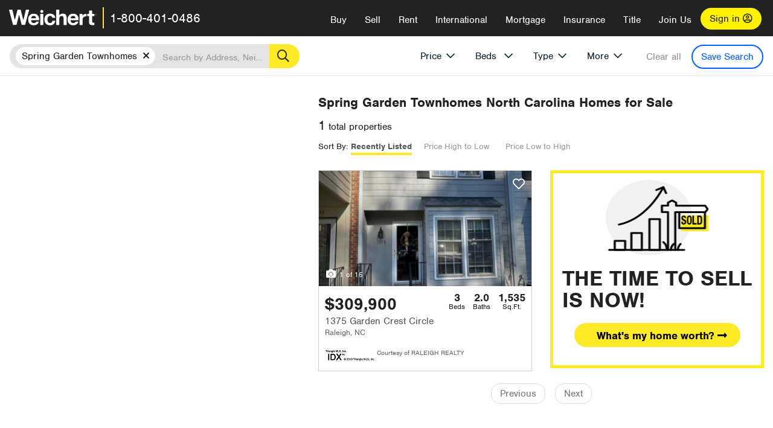

--- FILE ---
content_type: text/javascript; charset=utf-8
request_url: https://raleigh.weichert.com/bundles/site?v=zbVZfiBevmOQzvkFfY8ZCxd2KEOHelfZJynS1GFs3Sc1
body_size: 282361
content:
function resetCustomAddress(n){var t=$(n.input[0]);t.val("");t.removeClass("has-error");n.label.removeClass("move-label");n.errorSpan.hide();n.label.show();n.parent.removeClass("has-invalid-input");n.parent.removeClass("has-error")}function toTitleCase(n){return n.replace(/(?:^|\s)\w/g,function(n){return n.toUpperCase()})}function cancel_mapPoint_insertion(n){n.preventDefault();resetCustomAddress(customAddress.name);resetCustomAddress(customAddress.address);$("#NewAddressMessageSection").html("")}function userConfirm(n){return confirm(n)}function setEcommListCookie(n,t,i){setCookie("ecommercelist",n+"$"+t+"$"+i,null,"/")}function isInternetExplorer(){var n=window.navigator.userAgent,t=n.indexOf("MSIE ");return t>0||!!navigator.userAgent.match(/Trident.*rv\:11\./)?!0:!1}function setupGTMFormTracking(){$(".gtm_form input, .gtm_form select, .gtm_form textarea").on("change",function(){$(this).closest(".gtm_form").data("has-unsubmitted-values",!0)});$("form").on("submit",function(){Page_IsValid&&$(this).find(".gtm_form").data("has-unsubmitted-values",!1)});$(window).on("unload",function(){$(".gtm_form").each(function(){var n=$(this);n.data("has-unsubmitted-values")==!0&&window.dataLayer.push({event:"formAbandonment",eventCategory:"Form Abandonment",eventAction:""+n.data("form-id")})})})}function smoothScrollTo(n,t){if(n.length){var i=0;$(".sticky-anchor").length&&n.offset().top>$(".sticky-anchor").offset().top&&(i=$(".sticky-anchor").outerHeight());$(window).width()<767&&(i=i+$(".navbar-inverse").outerHeight());t&&(i=i+t);$("html,body").animate({scrollTop:n.offset().top-i},500)}}function isRange(n){return n.Minimum||n.Maximum}function convertToRange(n){if(__rangeRegex.test(n)){var t=n.split("-");return{Minimum:t[0],Maximum:t[1]!="max"?t[1]:null}}}function convertFromQS(n){var i={},r,t,u;if(n){var o=/\+/g,f=function(n){return n?decodeURIComponent(n.replace(o," ")):""},e=n.split("&");for(r=0;r<e.length;r++)t=e[r].split("="),t[0]=f(t[0]),t[1]=f(t[1]),u=t[1],i[t[0]]=i[t[0]]?i[t[0]]+","+u:u}return i}function getValueFromQueryString(n){return decodeURI(window.location.search.replace(new RegExp("^(?:.*[&\\?]"+encodeURI(n).replace(/[\.\+\*]/g,"\\$&")+"(?:\\=([^&]*))?)?.*$","i"),"$1"))}function convertFromQSList(n){var r=[],i,t;if(n)for(i=n.split(","),t=0;t<i.length;t++)r.push(convertFromQS(i[t]));return r}function convertToQS(n){var i=[],r=[],f,u,t,e,o;for(f in n)r.push(f);for(r.sort(),u=0;u<r.length;u++)t=r[u],n[t]!=null&&n[t]!=""&&(Array.isArray(n[t])?i.push(t+"="+$.map(n[t],function(n){return encodeURIComponent(n)}).join(",")):isRange(n[t])?(e=n[t].Minimum?n[t].Minimum:0,o=n[t].Maximum?n[t].Maximum:"max",i.push(t+"="+encodeURIComponent(e+"-"+o))):i.push(t+"="+encodeURIComponent(n[t])));return i.join("&").replaceAll("%2C",",").replaceAll("%20"," ")}function showPleaseWait(){pleaseWaitDiv||(pleaseWaitDiv=$('<div class="modal modal-default fade" id="pleaseWaitDialog"><div class="modal-dialog"><div class="modal-content"><div class="modal-body"><h2>Processing...<\/h2><div class="progress progress-striped active"><div class="progress-bar" role="progressbar" style="width: 100%;"><\/div><\/div><\/div><\/div><\/div><\/div>'));pleaseWaitDiv.modal()}function hidePleaseWait(){pleaseWaitDiv&&pleaseWaitDiv.modal("hide")}function Point(n,t){this.x=n;this.y=t}function Region(n){this.points=n||[];this.length=n.length}function updateQueryString(n,t,i){var u,f,r;return i||(i=window.location.href),u=new RegExp("([?&])"+n+"=.*?(&|#|$)(.*)","gi"),u.test(i)?typeof t!="undefined"&&t!==null?i.replace(u,"$1"+n+"="+t+"$2$3"):(r=i.split("#"),i=r[0].replace(u,"$1$3").replace(/(&|\?)$/,""),typeof r[1]!="undefined"&&r[1]!==null&&(i+="#"+r[1]),i):typeof t!="undefined"&&t!==null?(f=i.indexOf("?")!==-1?"&":"?",r=i.split("#"),i=r[0]+f+n+"="+t,typeof r[1]!="undefined"&&r[1]!==null&&(i+="#"+r[1]),i):i}function calcDistance(n,t,i,r){var u=Math.acos(Math.sin(n.toRad())*Math.sin(i.toRad())+Math.cos(n.toRad())*Math.cos(i.toRad())*Math.cos((r-t).toRad()))*3959;return Math.round(u*10)/10}function autoTab(n,t,i){function u(n,t){for(var i=!1,r=0;!i&&r<n.length;)n[r]==t?i=!0:r++;return i}var r=isNN?i.which:i.keyCode;return n.value.length>=t&&!u([0,8,9,16,17,18,37,38,39,40,46],r)&&(n.value=n.value.slice(0,t),n.form[(getIndex(n)+1)%n.form.length].focus()),!0}function getIndex(n){for(var i=-1,t=0;t<n.form.length&&i==-1;)n.form[t]==n?i=t:t++;return i}function popIframeModal(n,t,i){var r=$("<div/>",{"class":"modal fade iframeModal"}).append($("<div/>",{"class":"modal-dialog"}).append($("<div/>",{"class":"modal-content"}).append($("<div/>",{"class":"modal-body"}).append($("<button/>",{"class":"close","data-dismiss":"modal","aria-label":"Close"}).append($("<span/>",{"aria-hidden":"true"}).html("&times;"))).append($("<iframe/>",{"frame-border":"0",src:n}).css({width:t||"100%",height:i||"400px"})))));r.modal({show:!0})}function updatePriceDisplay(){var n=$("#filters").data("is-rental")==!0;$(".price .dropdown .priceMultiple","#filters").toggle(!n);$(".price .dropdown li.forrent","#filters").toggle(n);$(".price .dropdown li.forsale","#filters").toggle(!n);$(".price .dropdown .dropdown-menu input.price","#filters").each(function(){var t=$(this),r=parseInt(t.val())*(n?1:1e3),u,i;u=r?"$"+addCommas(r):t.closest("li").next().children("a").text();i=t.closest(".dropdown");i.find(".dropdown-toggle").html(u+' <span class="caret"><\/span>');i.find("li.active").toggleClass("active",!1)})}function setupPriceDropDowns(){$(".price .dropdown input, .price .dropdown label","#filters").on("click",function(n){n.stopPropagation()});$(".price .dropdown .dropdown-menu input.price","#filters").on("blur",function(){updatePriceDisplay()});$(".price .dropdown .dropdown-menu input.price","#filters").on("keypress",function(n){if(n.which==13){var t=$(this),i=t.closest(".dropdown");return i.find(".dropdown-toggle").dropdown("toggle"),t.trigger("blur"),!1}});$(".pageBody  .innerContainer  a").each(function(){$(this).attr("data-gtm-content","links")});$(".pageBody  .innerContainer  .btn").each(function(){$(this).attr("data-gtm-content","buttons")});$(".price .dropdown .dropdown-menu a","#filters").on("click",function(n){n.preventDefault();var t=$(this),i=t.closest(".dropdown");i.find(".dropdown-toggle").dropdown("toggle").html(t.text()+' <span class="caret"><\/span>');i.find("input.price").val(t.data("value"));i.find("li.active").toggleClass("active",!1);t.parent().toggleClass("active",!0)});updatePriceDisplay()}function adjustMarginForFixedHeight(n,t){var i=$(n);$(t).css("margin-top",i.css("position")=="fixed"?i.outerHeight()+"px":"0")}function lockWindowScroll(){var t=[self.pageXOffset||document.documentElement.scrollLeft||document.body.scrollLeft,self.pageYOffset||document.documentElement.scrollTop||document.body.scrollTop],n=$("html");n.data("scroll-position",t);n.data("previous-overflow",n.css("overflow"));n.css("overflow","hidden");window.scrollTo(t[0],t[1])}function unlockWindowScroll(){var n=$("html"),t=n.data("scroll-position");n.css("overflow",n.data("previous-overflow"));t&&window.scrollTo(t[0],t[1])}function clear_validations(){$(".callout-error").each(function(){var n=$(this);n.removeClass("callout-error");n.val("");n.next().hide()})}function findNearbyListings(n,t){getLocation(function(i,r){_lat=i;_lng=r;var f=buildBoundingBox(i,r,n),u=_appPath+"/search/realestate/SearchResults.aspx?bounds="+f.join(",")+"&sortby=distance&orig="+i+","+r;t!=null&&(u+="&"+t);window.location.href=u})}function buildBoundingBox(n,t,i){i||(i=5);var r=69.172,u=i/r,f=i/r/Math.cos(n*Math.PI/180),e=round(n-u,12),o=round(n+u,12),s=round(t-f,12),h=round(t+f,12);return[e,s,o,h]}function round(n,t){return t=t?t:2,Math.round(n*Math.pow(10,t))/Math.pow(10,t)}function getLocation(n){Modernizr.geolocation&&navigator.geolocation.getCurrentPosition(function(t){var i=t.coords.latitude,r=t.coords.longitude;n(i,r)},function(){},{timeout:1e4})}function GetBoundingBox(n,t){var i=Deg2rad(n.Latitude),f=Deg2rad(n.Longitude),r=t*1.60934*1e3,u=WGS84EarthRadius(i),e=u*Math.cos(i),o=i-r/u,s=i+r/u,h=f-r/e,c=f+r/e;return{MinPoint:{Latitude:Rad2deg(o),Longitude:Rad2deg(h)},MaxPoint:{Latitude:Rad2deg(s),Longitude:Rad2deg(c)}}}function Deg2rad(n){return Math.PI*n/180}function Rad2deg(n){return 180*n/Math.PI}function WGS84EarthRadius(n){var t=6378137,i=6356752.3,r=t*t*Math.cos(n),u=i*i*Math.sin(n),f=t*Math.cos(n),e=i*Math.sin(n);return Math.sqrt((r*r+u*u)/(f*f+e*e))}function formatPriceAbbreviated(n){return n>=1e7?"$"+addCommas(Math.round(n/1e6))+"M":n>=999500?"$"+addCommas(Math.round(n/1e5)/10)+"M":n>=1e3?"$"+addCommas(Math.round(n/100)/10)+"K":"$"+addCommas(Math.round(n))}function trackPageView(n){window.dataLayer=window.dataLayer||[];var t={event:"pageview",url:n};window.dataLayer.push(t)}function setupInputLabel(n){var t=$("#"+n.htmlFor),i;n=$(n);n.css({position:"absolute",color:"#999999",cursor:"text"});n.on("click",function(){t.trigger("focus")});t.val()!=""?n.css({visibility:"hidden"}):n.css({visibility:"visible"});t.on("blur",function(){t.val()!=""?n.css({visibility:"hidden"}):n.css({visibility:"visible"})});t.on("focus",function(){n.css({visibility:"hidden"})});t.on("keydown",function(){n.css({visibility:"hidden"})});i=t.position();n.css({top:i.top+"px",left:i.left+"px",width:t.width()+"px",height:t.outerHeight()+"px","line-height":t.outerHeight()+"px",overflow:"hidden",display:"block","padding-left":(t.outerWidth()-t.width())/2+"px"})}function setupDropDown(n){var n=$(n);n.val()==""&&n.css("color","#999999");n.on("focus",function(){n.css("color","")});n.on("blur",function(){n.val()==""?n.css("color","#999999"):n.css("color","")})}function makeHomePageSearchPreview(n){n.each(function(n,t){var r=$("<ul>").appendTo($(t).find(".bottom")),u=$(t).find("div.listing"),i=null;u.each(function(n,t){n==0?($(t).show(),i=$(t)):$(t).hide();r.append($("<li>",{"class":n==0?"selected":""}).append($("<a>",{href:"javascript:void(0)"}).text((n+1).toString()).on("click",function(){return i!=null&&i.hide(),i=$(t),i.show(),r.find(".selected").removeClass("selected"),$(this).parent().addClass("selected"),!1})))})})}function makeHomePageAdBox(n){var i=$("<ul>").appendTo($(n).find(".bottom")),r=$(n).find("div.adBox"),t=null,u=Math.floor(Math.random()*r.length);r.each(function(n,r){n==u?($(r).show(),t=$(r)):$(r).hide();var f=$(r).find("h2 a");i.append($("<li>",{"class":n==u?"selected":""}).append($("<a>",{href:f.attr("href")}).text(f.text()).on("click",function(){return t!=null&&t.hide(),t=$(r),t.show(),i.find(".selected").removeClass("selected"),$(this).parent().addClass("selected"),!1})))})}function makeOfficeHomePageFeaturedListings(n){n.each(function(n,t){var r=$("<ul>").appendTo($(t).find(".FeaturedLinks")),u=$(t).find("div.listing").parent().parent(),i=null;u.each(function(n,t){n==0?($(t).show(),i=$(t)):$(t).hide();r.append($("<li>",{"class":n==0?"selected":""}).append($("<a>",{href:"javascript:void(0)"}).text((n+1).toString()).on("click",function(){return i!=null&&i.hide(),i=$(t),i.show(),r.find(".selected").removeClass("selected"),$(this).parent().addClass("selected"),!1})))})})}function fixImage(n){n.src=_imageRoot+"/assets/v5/images/listings/nophoto.png"}function buildListingSummary(n,t,i,r,u,f){var o,d,w,g,l,y,a,v,p,b,s,e,nt,h,tt,c,k,it,rt,ut;if(n.vowRequired)return buildRebnyCard(n,t);if(o=$("<ul />"),n.newtomarket?o.append($("<li>",{"class":"just-listed"}).append("Recently Listed"+(n.vtour?' <span class="with-vtour">with <strong>Virtual Tour<\/strong><\/span>':""))):n.pricereduced?o.append($("<li>",{"class":"price-reduced"}).append("Price Reduced"+(n.vtour?' <span class="with-vtour">with <strong>Virtual Tour<\/strong><\/span>':""))):n.weichertexclusive?o.append($("<li>",{"class":"weichert-exclusive"}).append("Weichert Exclusive"+(n.vtour?' <span class="with-vtour">with <strong>Virtual Tour<\/strong><\/span>':""))):n.adultcommunity?o.append($("<li>",{"class":"adult-community"}).append("Adult Community"+(n.vtour?' <span class="with-vtour">with <strong>Virtual Tour<\/strong><\/span>':""))):n.newconstruction?o.append($("<li>",{"class":"new-construction"}).append("New Construction"+(n.vtour?' <span class="with-vtour">with <strong>Virtual Tour<\/strong><\/span>':""))):n.foreclosure?o.append($("<li>",{"class":"foreclosure"}).append("Foreclosure"+(n.vtour?' <span class="with-vtour">with <strong>Virtual Tour<\/strong><\/span>':""))):n.expired?o.append($("<li>",{"class":"expired"}).append("Expired")):n.vtour&&o.append($("<li>",{"class":"vtour"}).append("Virtual Tour")),d=_appPath+"/myaccount/savedlistings.aspx?"+convertToQS({Action:"New",MlsName:n.mlsname,MlsNumber:n.mls,ID:n.p}),w=$("<div/>",{"class":"card-right-controls","data-gtm-pdpcard":"favorite"}),g=n.isSavedListing?$("<a/>",{"class":"saved",href:_appPath+"/myaccount/savedlistings.aspx",rel:"nofollow"}).append($("<span/>",{"class":"sr-only"}).text("Saved")):$("<a/>",{"class":"save-button","data-pid":n.p,"data-mls":n.mls,"data-mlsname":n.mlsname,href:d,rel:"nofollow"}).append($("<span/>",{"class":"sr-only"}).text("Save "+n.title)),w.append(g),l=$("<div/>",{"class":"card-controls-bottom"}),!t&&n.images&&n.images.length>0&&l.append($("<div/>",{"class":"card-pic-count"}).append($("<span/>",{"class":"card-pic-index-js"}).html("1")).append(" of "+n.images.length)),n.openhouse&&n.times&&n.times[0]&&n.times[0].times&&(y=new Date(n.times[0].openHouseDate),l.append($("<div/>",{"class":"card-alert"}).append($("<strong/>").append("OPEN HOUSE: "+getDayOfWeek(y.getUTCDay())+" "+(y.getUTCMonth()+1)+"/"+y.getUTCDate()+" "+n.times[0].times[0])))),n.vopen&&l.append($("<div/>",{"class":"card-alert-vopen"}).text("Virtual Open House Available")),a=$("<div/>",{"class":"card-controls"}),a.append($("<div/>",{"class":"card-shading"})),!t&&n.images&&n.images.length>1&&a.append($("<button/>",{type:"button","class":"card-carousel-control left","data-target":"#carousel"+n.p,"data-slide":"prev","data-gtm-ls":"searchPrev"}).append($("<span/>",{"class":"sr-only"}).text("Previous"))).append($("<button/>",{type:"button","class":"card-carousel-control right","data-target":"#carousel"+n.p,"data-slide":"next","data-gtm-ls":"searchNext"}).append($("<span/>",{"class":"sr-only"}).text("Next"))),a.append($("<div/>",{"class":"card-pills"}).append(o)).append(w).append(l),t)p=n.img,n.images&&n.images.length!=0||(p=n.lat&&n.lng?"https://dev.virtualearth.net/REST/v1/Imagery/Map/Road/"+n.lat+","+n.lng+"/16?pp="+n.lat+","+n.lng+";63&key="+__key:_imageRoot+"/assets/v5/images/listings/nophoto.png"),v=$("<img/>",{"class":"solo-image",alt:n.photoalt,onerror:"fixImage(this)"}),i?v.attr("src",_imageRoot+"/assets/v5/images/listings/photo-loading.png").attr("data-src",p).addClass("lazyload"):v.attr("src",p);else{if(b=$("<div/>",{"class":"carousel-inner"}),s=[],i){for(e=0;n.images&&e<n.images.length;e++)s.push($("<img/>",{"class":"img-responsive lazyload",src:_imageRoot+"/assets/v5/images/listings/photo-loading.png","data-src":n.images[e],alt:n.photoalt,onerror:"fixImage(this);"}));n.images&&n.images.length!=0||displayStaticMapImage(s,n,_imageRoot)}else{for(e=0;n.images&&e<n.images.length;e++)s.push($("<img/>",{"class":"img-responsive",src:n.images[e],alt:n.photoalt,onerror:"fixImage(this);"}));n.images&&n.images.length!=0||displayStaticMapImage(s,n,_imageRoot)}for(e=0;e<s.length;e++)nt=e==0?"item active":"item",b.append($("<div/>",{"class":nt,"data-index":e+1}).append(s[e]));v=$("<div/>",{id:"carousel"+n.p,"class":"carousel slide","data-ride":"carousel","data-interval":!1}).append(b)}return h=$("<div/>",{"class":"card-text-right"}),n.beds&&h.append($("<div/>",{"class":"card-pair bed"}).append($("<strong/>").append(n.beds.split(" ")[0])).append("<p>Beds<\/p>")),n.bathsshort&&h.append($("<div/>",{"class":"card-pair bath"}).append($("<strong/>").append(n.bathsshort.split(" ")[0])).append("<p>Baths<\/p>")),n.sqft&&h.append($("<div/>",{"class":"card-pair sq"}).append($("<strong/>").append(n.sqft)).append("<p>Sq.Ft.<\/p>")),h.append($("<div/>",{"class":"card-info-gradient"})),tt=$("<div />",{"class":"view-more-butt"}).append("View more details"),c=$("<div />",{"class":"card-text-misc"}),(n.agent||n.broker||n.officephone||n.icon)&&(n.agent&&c.append($("<span />",{"class":"agent"}).text("Listed By: "+n.agent)),n.icon&&c.append($("<div />",{"class":"mlsLogo-box"}).append($("<img />",{"class":"mlsLogoImage",src:n.icon,alt:n.mlsname}))),n.broker&&c.append($("<span />",{"class":"brokerNameSearchResults"}).text("Courtesy of "+n.broker+(n.office?" - "+n.office:""))),n.officephone&&c.append($("<span />",{"class":"brokerPhoneSearchResults"}).text(n.officephone))),k="",f&&(it={"@context":"http://schema.org/","@type":"Residence",address:{"@type":"PostalAddress",addressLocality:n.city,addressRegion:n.state,postalCode:n.zip,streetAddress:n.addr},description:n.description,image:(n.img&&n.img.startsWith("//")?"https:":"")+n.img,name:n.addr?n.addr+", "+n.city+", "+n.state+", "+n.zip:n.mls,url:n.url},k=$("<script/>",{type:"application/ld+json"}).html(JSON.stringify(it))),rt=$("<section />",{"class":t?"listingSummaryDisplay small":"listingSummaryDisplay","data-vowRequired":n.vowRequired,"data-isOpenHouse":n.openhouse,"data-location":r,"aria-label":n.title,"data-position":u}).attr("data-listing",JSON.stringify(n)).append($("<a/>",{href:n.url,"class":"card-link propertyLink",onclick:"gaPdpCardClick()"}).append($("<span/>",{"class":"sr-only"}).text("View "+n.title))).append($("<div/>",{"class":"card-image"}).append(v)).append(a).append($("<div/>",{"class":"card-text-area"}).append($("<div/>",{"class":"card-text-left"}).append($("<span/>",{"class":"price"}).append("$"+n.price.formatMoney(0)))).append(h).append($("<div/>",{"class":"card-text-address"}).append($("<p/>",{"class":"card-address"}).append(n.addr)).append($("<p/>",{"class":"card-address2"}).append(n.city+", "+n.state))).append(n.showmls?$("<div/>",{"class":"card-text-mlsnumber"}).append($("<span/>").text("Mls #: "+n.mls)):null).append(tt).append(c)).append(k),ut=$("<div/>",{"class":"listing"}).append($("<div />",{id:"pid-"+n.p}).append(rt)),ut}function displayStaticMapImage(n,t,i){t.lat&&t.lng&&t.addr!==""?n.push($("<img/>",{"class":"img-responsive lazyload",src:i+"/assets/v5/images/listings/photo-loading.png","data-src":"https://dev.virtualearth.net/REST/v1/Imagery/Map/Road/"+t.lat+","+t.lng+"/16?pp="+t.lat+","+t.lng+";63&key="+__key,alt:t.photoalt})):n.push($("<img/>",{"class":"img-responsive lazyload",src:i+"/assets/v5/images/listings/photo-loading.png","data-src":t.img,alt:t.photoalt}))}function getDayOfWeek(n){return["Sunday","Monday","Tuesday","Wednesday","Thursday","Friday","Saturday"][n]}function numberWithComma(n){return n.toString().replace(/\B(?=(\d{3})+(?!\d))/g,",")}function buildRebnyCard(n,t){var f=$("<img/>",{"class":"solo-image",src:n.img,alt:n.photoalt}),i=$("<div />",{"class":"card-text-misc"}),e=$("<a/>",{href:n.url+"?vowlogin=2"}).text("register"),o=$("<a/>",{href:n.url+"?vowlogin=1"}).text("login"),s="Just "+$(e)[0].outerHTML+" or "+$(o)[0].outerHTML+" to get immediate access to all available listings in this area.",r,u;return i.append($("<div />",{"class":"vowRequiredMessage"}).append($("<a/>",{"class":"propertyLink"}).append($("<h3/>").html("Would you like to view this listing?"))).append($("<p/>").html(s))),r=$("<section />",{"class":t?"listingSummaryDisplay small":"listingSummaryDisplay","data-vowRequired":n.vowRequired,"data-isOpenHouse":n.openhouse,"aria-label":n.title}).append($("<a/>",{href:n.url,"class":"card-link propertyLink"})).append($("<div/>",{"class":"card-image"}).append(f)).append($("<div/>",{"class":"card-text-area"}).append(i)),u=$("<div/>",{"class":"listing"}).append($("<div />",{id:"pid-"+n.p}).append(r)),u}function buildEmptyCard(){return $("<div/>",{"class":"listing"}).append($("<div />",{"class":"listingSummaryDisplay small blank"}).append($("<div/>",{"class":"card-image blank"})).append($("<div/>",{"class":"card-text-blank"}).append($("<div/>",{"class":"card-text-blank1"})).append($("<div/>",{"class":"card-text-blank2"})).append($("<div/>",{"class":"card-text-blank3"})).append($("<div/>",{"class":"card-text-blank4"})).append($("<div/>",{"class":"card-text-blank5"}))))}function buildSmallCardCTA(n,t,i){var u=i?"save-search":"",r=$("<div/>",{"class":"listing"}),t=$("<a/>",{href:t}).append($("<div />",{"class":"listingSummaryDisplay small cta "+u}).append($("<div/>",{"class":"card-content"}).append($("<h2/>",{"class":"card-cta-header"}).append(n).append($("<span/>",{"class":"far fa-long-arrow-right","aria-hidden":!0})))));if(i&&i.LocationInfo&&i.LocationInfo.CurrentCities[0]&&($("#carousel-listings-num").html(i.totalListings),$("#carousel-listings-loc").html(),i.LocationInfo.CurrentCities.length>0?$("#carousel-listings-loc").html(i.LocationInfo.CurrentCities[0].Name):i.LocationInfo.CurrentCounties.length>0&&$("#carousel-listings-loc").html(i.LocationInfo.CurrentCounties[0].Name)),i)t.on("click",function(){return _account.showSaveSearch(i),!1});return r.append(t),r}function checkSlickWidth(n,t){var i=$(n.$slides[0]).outerWidth(!0);(n.$slides.length-t)*i<n.$slider.width()?n.$nextArrow.hide():n.$nextArrow.fadeIn();t==0?n.$prevArrow.hide():n.$prevArrow.fadeIn()}function createEmptyCarousel(n,t){$(n).hasClass("slick-initialized")&&($(n).slick("unslick"),t&&$(t).hide());$(n).empty();for(var i=0;i<7;i++)$(n).append(buildEmptyCard());$(n).slick({infinite:!1,slidesToShow:1,slidesToScroll:1,swipeToSlide:!0,variableWidth:!0,arrows:!1})}function createScrollingControl(n){var t=$("<button/>",{type:"button","class":"btn minus",disabled:n.selectedIndex===0}),i=$("<button/>",{type:"button","class":"btn plus",disabled:n.selectedIndex===n.options.length-1}),r,u;t.on("click",function(){n.selectedIndex=n.selectedIndex-1;n.selectedIndex===0&&t.attr("disabled",!0);i.attr("disabled",!1);$(n).trigger("change")});i.on("click",function(){n.selectedIndex=Math.min(n.selectedIndex+1,n.options.length-1);n.selectedIndex===n.options.length-1&&i.attr("disabled",!0);t.attr("disabled",!1);$(n).trigger("change")});r=$("<div/>",{"class":"scrolling-control-options"});$(n).find("option").each(function(n,t){r.append($("<span/>").html(t.innerHTML))});$(n).on("change",function(){r.css("margin-left",n.selectedIndex*-130+"px")});u=$("<div/>",{"class":"built-scrolling-control"}).append(t).append($("<div/>",{"class":"scrolling-control-window"}).append(r)).append(i);$(n).parent().append(u)}function saveListing(n,t,i,r){_account.saveListing(t,i,r,function(n,i){if(i.status=="success"){var r=$(".save-button[data-pid="+t+"]");r.find("span").text("Saved");r.addClass("saved");r.attr("href",_appPath+"/myaccount/savedlistings.aspx");r.removeClass("save-button")}})}function gaPdpCardClick(n){var e,o,u;if(($target=n?$(n.currentTarget):$(this.event.currentTarget),!$target.hasClass("card-carousel-control"))&&(window.dataLayer=window.dataLayer||[],!$target.hasClass("save-button"))){var i=$target.parent().data("location"),f=$target.parent().data("position"),t=$target.parent().data("listing"),r={event:"pdpCardClick"};if(t){e=convertListingToEcommerceProduct(t,f,i,_account.isLoggedIn);o={click:{actionField:{list:i},products:[e]}};r.ecommerce=o;u=getAnalyticsForPdpCardClick(t);for(x in u)r[x]=u[x];window.dataLayer.push(r);setEcommListCookie(i,f,t.p)}}}function gaPdpMapZoomIn(){window.dataLayer=window.dataLayer||[];window.dataLayer.push({event:"pdpMapZoomIn"})}function gaPdpMapZoomOut(){window.dataLayer=window.dataLayer||[];window.dataLayer.push({event:"pdpMapZoomOut"})}function getMonthlyPayment(n,t,i,r,u,f,e,o){$.ajax({url:_appPath+"/handlers/finance.ashx",type:"post",data:{mode:"calculateMortgage",ListingPrice:n,DownPayment:t,Term:i,InterestRate:r,Taxes:u,Insurance:f},success:function(n){n.status==="success"?e&&e(n):o&&o(n.error.message)},error:function(n){o&&o(n.error.message)}})}function getAnalyticsForPdpCardClick(n,t){var i=n;return{listedPrice:i.price?i.price.toLocaleString("en-US",{style:"decimal",minimumFractionDigits:2,maximumFractionDigits:2}):"",beds:i.beds?i.beds.split(" ",1)[0]:"",baths:i.bathsshort?i.bathsshort.split(" ",1)[0]:"",taxes:i.taxes?i.taxes.toLocaleString("en-US",{style:"decimal",minimumFractionDigits:2,maximumFractionDigits:2}):"",sqFt:i.sqft||"",zipCode:i.zip||"",isWeichert:i.isweichert?"True":"False",status:i.expired?"Expired":"Active",saleType:i.saletype==="for rent"?"Rent":"Sale",isNewToMarket:i.newtomarket?"True":"False",isPriceReduced:i.pricereduced?"True":"False",isNewConstruction:i.newconstruction?"True":"False",isAdultCommunity:i.adultcommunity?"True":"False",isWeichertExclusive:i.weichertexclusive?"True":"False",isForeclosure:i.foreclosure?"True":"False",isOpenHouse:i.openhouse?"True":"False",isExpired:i.expired?"True":"False",photoStatus:i.images&&i.images.length>0?"True":"False",authStatus:t?"authenticated":"unauthenticated"}}function convertListingToEcommerceProduct(n,t,i,r){var u=n;return{name:(u.isAddressProvided?u.addr+", "+u.city+", "+u.state:u.mls)||"",id:u.p.toString(),price:u.price?u.price.toLocaleString("en-US",{style:"decimal",minimumFractionDigits:2,maximumFractionDigits:2}):"",category:u.type||"",dimension55:u.price?u.price.toLocaleString("en-US",{style:"decimal",minimumFractionDigits:2,maximumFractionDigits:2}):"",dimension59:u.beds?u.beds.split(" ",1)[0]:"",dimension58:u.bathsshort?u.bathsshort.split(" ",1)[0]:"",dimension57:u.taxes?u.taxes.toLocaleString("en-US",{style:"decimal",minimumFractionDigits:2,maximumFractionDigits:2}):"",dimension56:u.sqft||"",dimension54:u.zip||"",dimension53:u.isweichert?"True":"False",dimension68:u.expired?"Inactive":"Active",dimension52:u.saletype==="for rent"?"Rent":"Sale",dimension60:u.newtomarket?"True":"False",dimension61:u.pricereduced?"True":"False",dimension62:u.newconstruction?"True":"False",dimension63:u.adultcommunity?"True":"False",dimension64:u.weichertexclusive?"True":"False",dimension65:u.foreclosure?"True":"False",dimension66:u.openhouse?"True":"False",dimension67:u.expired?"True":"False",dimension70:u.images&&u.images.length>0?"True":"False",dimension69:r?"authenticated":"unauthenticated",list:i,position:t}}function RaiseleadFormSubmissionServerError(){window.dataLayer=window.dataLayer||[];window.dataLayer.push({event:"leadFormSubmissionError",leadFullName:$(".form-group.fullname").hasClass("has-error")?1:0,leadFormEmail:$(".form-group.email").hasClass("has-error")?1:0,leadFormPhoneNumber:$(".form-group.phone .phoneNumber").hasClass("callout-warning")||$('#contactFormSection [data-valsummary="true"] ul li').length||$('#quickconnect [data-valsummary="true"] ul li').length?1:0,eventLabel:$("#request-more-info__form").data("form-gtm-label")||$("#quickconnect").data("form-gtm-label")||$("#contactus").data("form-gtm-label")||$("#contactFormSection .gtm_form").data("form-gtm-label")})}function SellGtm(n){window.dataLayer=window.dataLayer||[];var t={event:n};window.dataLayer.push(t)}function AutoSuggestControl(n,t,i){this.cur=-1;this.minCharactersRequired=2;this.userText="";this.layer=null;this.ie6Iframe=null;this.http=new WDCHttp(t);this.textbox=n;this.filter=i;this.init()}function WDCAccount(n,t){this.loginDialog=null;this.registerDialog=null;this.changePasswordDialog=null;this.saveSearchDialog=null;this.saveSearchNotLoggedInDialog=null;this.saveListingNotLoggedInDialog=null;this.saveToWorkBookDialog=null;this.workBookSelect=null;this.workBookNameInput=null;this.SavedPropertyListingIDs=null;this.searchString=null;this.propertyID=null;this.mlsName=null;this.mlsNumber=null;this.messageDialog=null;this.registerContainer=null;this.processCallback=t;this.onstatuschange=null;this.iframe=null;this.saveTourToWorkbookDialog=null;this.workbookEnterNew=null;this.afterLoginAction=null;this.http=new WDCHttp(n);this.isLoggedIn=!1;this.user=null;this.init()}function CreateWDCAccount(n,t){var i=new WDCAccount(n,loginCallback);return i.setUser(t),i}function setVowLoginLinks(){for(var i=function(){return _account.showLogin(),!1},t=getElementsByClassName("vowLogin","a"),n=0;n<t.length;n++)t[n].onclick=i}function loginCallback(n,t){var i=document.getElementById("loginDiv"),r=document.getElementById("logoutDiv");t.status=="success"&&(t.mode=="login"||t.mode=="register"?(i.style.display="none",r.style.display=""):t.mode=="logout"&&(i.style.display="",r.style.display="none"))}function redirectOnLoginChange(n){_account.onstatuschange=function(){window.location=n}}function setReloadOnLoginChange(){_account.onstatuschange=function(){window.location.reload(!0)}}function WDCDialog(n,t){this.id=n;this.dialog=null;this.header=null;this.title=null;this.body=null;this.content=null;this.oncloseclick=null;this.init(t)}function createInput(n,t,i){var r=document.createElement("input");return r.id=n,r.type=t,i!=null&&(r.value=i),r}function createLabel(n,t,i){var r=document.createElement("label");return r.innerHTML=n,r.htmlFor=t,i&&(r.className=i),r}function createDropdown(n,t){var r=document.createElement("select"),i;if(r.id=n,t!=null&&t.length>0)for(i=0;i<t.length;i++)addOption(r,t[i][0],t[i][1]);return r}function addOption(n,t,i){var r=document.createElement("OPTION");r.text=t;r.value=i;n.options.add(r)}function removeAllOptions(n){for(var t=n.options.length-1;t>0;t--)n.remove(t)}function expandMobileSearch(n){$(n).length&&($(".fieldSetPropertyDetails").css("display","block"),$(".buttonSectionRow").css("display","block"),$(".locationSectionRow .input-search").css("display","none"))}function Validate_QuickSearch(){var n=$(".searchForm .locationSection .location-textbox");return n.val().trim().length<=0||$(".searchForm").hasClass("invalidLocation")?($(".searchForm").addClass("invalidLocation"),n.val("Please enter a location"),$(".searchForm .buttonSectionRow .errorMessage").css("display","block"),$("html, body").animate({scrollTop:$("html, body").offset().top},200),$(":focus").trigger("blur"),!1):!0}function initLocationSearch(n){$("#"+n+" .dropdown-menu li a").on("click",function(){$(this).parents(".dropdown").find(".btn").html($(this).text()+'<span class="caret"><\/span>');$(this).parents(".dropdown").find(".btn").val($(this).data("value"))});$("#"+n+" .go-button").on("click",function(){var i=Number($("#"+n+" .dropdown .btn").val()),t;return $(".advancedSearchRow.for-rent").length>0&&(t="stypeid=3"),findNearbyListings(i,t),!1})}function initAdvancedSearch(){handleAdvancedScreenResize();$(window).on("resize",function(){handleAdvancedScreenResize()})}function initStateSearch(n){if($("#"+n).length){handleStateScreenResize(n);$(window).on("resize",function(){handleStateScreenResize(n)})}}function initCountyStaticSearch(n){if($("#"+n).length){handleCountyStaticScreenResize(n);$(window).on("resize",function(){handleCountyStaticScreenResize(n)})}}function initRegionSearch(n){if($("#"+n).length){handleRegionScreenResize(n);$(window).on("resize",function(){handleRegionScreenResize(n)})}ImgResizeButton(n);$("#"+n+" .cityLinkList .btn").on("click",function(){var t=$("#"+n+" .cityLinkList .btn");t.size()<1||(t[0].getAttribute("aria-expanded")==="false"?t[0].parentElement.classList.add("dropup"):t[0].parentElement.classList.remove("dropup"))});$("#"+n+" #accordion").on("show.bs.collapse",function(){var t=$(this);t.width()<768&&$("#"+n+" #accordion .in").collapse("hide")})}function initCountyGroupSearch(n){if($("#"+n).length){handleCountyGroupScreenResize(n);$(window).on("resize",function(){handleCountyGroupScreenResize(n)})}}function handleStateScreenResize(n){Modernizr.mq("(max-width: 991px)")?($("#"+n+" .state-counties-list").addClass("dropdown"),$("#"+n+" .state-counties-list .btn").addClass("dropdown-toggle"),$("#"+n+" .state-counties-list ul").addClass("dropdown-menu"),$("#"+n+" .state-counties-list").css("height","auto")):($("#"+n+" .state-counties-list").removeClass("dropdown"),$("#"+n+" .state-counties-list .btn").removeClass("dropdown-toggle"),$("#"+n+" .state-counties-list ul").removeClass("dropdown-menu"),$("#"+n+" .state-counties-list").css("height",$("#"+n+" #map-canvas").css("height")));Modernizr.mq("(max-width: 991px)")?$("#"+n+" .state-counties-list ul").css("width",$("#"+n+" .state-counties-list button.dropdown-toggle").css("width")):$("#"+n+" .state-counties-list ul").css("width","auto");$("#"+n+" #map-canvas .statemap").length&&$("#"+n+" #map-canvas .statemap").WDCMap("setBestFit")}function setupStateMap(n,t,i,r){$.ajax({beforeSend:function(n){n.setRequestHeader("accept","application/json;odata=nometadata")},dataType:"json",url:r,success:function(r){var u=[];$.each(r.value,function(n,i){var r={};r.shapes=$.map(i.EncodedPolygon.split(","),function(n){return{encoded:n}});r.id="counties-"+t+":"+i.RowKey;r.name=i.Name;r.type="county";u.push(r)});i.WDCMap("addPlaces",u,{color:{a:255,r:82,g:122,b:186}});i.WDCMap("setBestFit");setupStatePolygonEvents(n,t,i)}})}function setupStatePolygonEvents(n,t,i){var r=function(n){var t=$('.maplink[data-countyid="'+n.info.id.toString().replace(/\D/g,"")+'"]').attr("href");t&&(window.location=t)},u=function(t){$('.maplink[data-countyid="'+t.info.id.toString().replace(/\D/g,"")+'"]').toggleClass("highlight",!1);$("#"+n+" .state-counties-no-listing-alert").css("display","none")},f=function(t){$('.maplink[data-countyid="'+t.info.id.toString().replace(/\D/g,"")+'"]').toggleClass("highlight",!0);var r=$('.maplink[data-countyid="'+t.info.id.toString().replace(/\D/g,"")+'"]').attr("href");r||(i.WDCMap("highlitePlace",t.info.id,!1),$("#"+n+" .state-counties-no-listing-alert").text("Currently there are 0 listings available in "+t.info.name+""),$("#"+n+" .state-counties-no-listing-alert").css("display","block"))};i.WDCMap("setPlaceOptions",{onclick:r,onmouseout:u,onmouseover:f});$(".maplink").mouseover(function(){var n=parseInt($(this).data("countyid"));i.WDCMap("highlitePlace","counties-"+t+":"+n,!0)});$(".maplink").mouseout(function(){var n=parseInt($(this).data("countyid"));i.WDCMap("highlitePlace","counties-"+t+":"+n,!1)})}function setupRegionMap(n,t,i){var r=function(n){i.WDCMap("highlitePlace",n.info.id,!1)};i.WDCMap("setPlaceOptions",{onmouseover:r})}function handleAdvancedScreenResize(){Modernizr.mq("(min-width: 768px)")?$("#mainContent").css("margin-bottom",""):$("#mainContent").css("margin-bottom","0")}function handleRegionScreenResize(n){var t=$(this);t.width()<768?($("#"+n+" .panel-collapse").collapse("hide"),$("#"+n+" .panel-title").attr("data-toggle","collapse"),$("#"+n+" .countymap").css("height","300px"),$("#"+n+" .mapLegend").css("top","260px")):($("#"+n+" .panel-collapse").collapse("show"),$("#"+n+" .panel-title").removeAttr("data-toggle"),$("#"+n+" .countymap").css("height","665px"),$("#"+n+" .mapLegend").css("top","620px"));$("#"+n+" #map-canvas .countymap").length&&$("#"+n+" #map-canvas .countymap").WDCMap("setBestFit")}function handleCountyStaticScreenResize(n){var t=$(this);Modernizr.mq("(max-width: 991px)")?($("#"+n+" .counties-areas-list").addClass("dropdown"),$("#"+n+" .counties-areas-list .btn").addClass("dropdown-toggle"),$("#"+n+" .counties-areas-list ul").addClass("dropdown-menu"),$("#"+n+" .counties-areas-list").css("height","auto")):($("#"+n+" .counties-areas-list").removeClass("dropdown"),$("#"+n+" .counties-areas-list .btn").removeClass("dropdown-toggle"),$("#"+n+" .counties-areas-list ul").removeClass("dropdown-menu"),$("#"+n+" .counties-areas-list").css("height",$("#"+n+" #map-canvas").css("height")));Modernizr.mq("(max-width: 991px)")?$("#"+n+" .counties-areas-list ul").css("width",$("#"+n+" .counties-areas-list button.dropdown-toggle").css("width")):$("#"+n+" .counties-areas-list ul").css("width","auto")}function ImgResizeButton(n){$("#"+n+" .img-county-map").length&&$("#"+n+" a.img-county-map-button").css("width",$("#"+n+" .img-county-map").css("width"))}function handleCountyGroupScreenResize(n){var t=$(this);$("#"+n+" #map-canvas .countygroupmap").WDCMap("setBestFit");Modernizr.mq("(max-width: 991px)")?($("#"+n+" .state-counties-list").addClass("dropdown"),$("#"+n+" .state-counties-list .btn").addClass("dropdown-toggle"),$("#"+n+" .state-counties-list ul").addClass("dropdown-menu"),$("#"+n+" .state-counties-list").css("height","auto")):($("#"+n+" .state-counties-list").removeClass("dropdown"),$("#"+n+" .state-counties-list .btn").removeClass("dropdown-toggle"),$("#"+n+" .state-counties-list ul").removeClass("dropdown-menu"),$("#"+n+" .state-counties-list").css("height",$("#"+n+" #map-canvas").css("height")));Modernizr.mq("(max-width: 991px)")?$("#"+n+" .state-counties-list ul").css("width",$("#"+n+" .state-counties-list button.dropdown-toggle").css("width")):$("#"+n+" .state-counties-list ul").css("width","auto")}function setupCountyGroupMap(n,t,i){setupCountyGroupPolygonEvents(n,t,i)}function setupCountyGroupPolygonEvents(n,t,i){var r=function(n){var t=$('.maplink[data-countyid="'+n.info.id.toString().replace(/\D/g,"")+'"]').attr("href");t&&(window.location=t)},u=function(t){$('.maplink[data-countyid="'+t.info.id.toString().replace(/\D/g,"")+'"]').toggleClass("highlight",!1);$("#"+n+" .region-counties-no-listing-alert").css("display","none")},f=function(t){$('.maplink[data-countyid="'+t.info.id.toString().replace(/\D/g,"")+'"]').toggleClass("highlight",!0);var r=$('.maplink[data-countyid="'+t.info.id.toString().replace(/\D/g,"")+'"]').attr("href");r||(i.WDCMap("highlitePlace",t.info.id,!1),$("#"+n+" .region-counties-no-listing-alert").text("Currently there are 0 listings available in "+t.info.name+""),$("#"+n+" .region-counties-no-listing-alert").css("display","block"))};i.WDCMap("setPlaceOptions",{onclick:r,onmouseout:u,onmouseover:f});$(".maplink").mouseover(function(){var n=parseInt($(this).data("countyid"));i.WDCMap("highlitePlace","counties-"+t+":"+n,!0)});$(".maplink").mouseout(function(){var n=parseInt($(this).data("countyid"));i.WDCMap("highlitePlace","counties-"+t+":"+n,!1)})}function handleNYCLandingSearchChange(n){$("#NYCLandingAdvanced #NYCLandingSearch .btnrow a.buyrent").removeClass("active ");$("#filters").data("is-rental",n);n?($("#NYCLandingAdvanced #NYCLandingSearch .btnrow a.buyrent.rent").addClass("active"),$("#NYCLandingAdvanced #NYCLandingSearch .stypeid").val("3"),$("#filters .price .dropdown .dropdown-menu input.price").next().hide()):($("#NYCLandingAdvanced #NYCLandingSearch .btnrow a.buyrent.sale").addClass("active"),$("#NYCLandingAdvanced #NYCLandingSearch .stypeid").val("1"),$("#filters .price .dropdown .dropdown-menu input.price").next().show());updatePriceFilterDisplay()}function handleNYCAdvancedSearchChange(n){$("#NYCLanding #NYCSearch .btnrow a.buyrent").removeClass("active ");$("#filters").data("is-rental",n);n?($("#NYCLandingAdvanced #NYCLandingSearch .btnrow a.buyrent.rent").addClass("active"),$("#NYCLandingAdvanced #NYCLandingSearch .stypeid").val("3"),$("#filters .price .dropdown .dropdown-menu input.price").next().hide()):($("#NYCLandingAdvanced #NYCLandingSearch .btnrow a.buyrent.sale").addClass("active"),$("#NYCLandingAdvanced #NYCLandingSearch .stypeid").val("1"),$("#filters .price .dropdown .dropdown-menu input.price").next().show());updatePriceFilterDisplay()}function getPriceDisplay(n,t){if(n=n||0,t=t||0,n>0||t>0){var i=n>0?formatPriceAbbreviated(n):"$0",r=t>0?formatPriceAbbreviated(t):"Any Price";return i+" to "+r}return"Any Price"}function buildPriceDropdownContainer(n,t){return $("<div/>",{id:"priceDropdownContainer","class":"collapse"}).append($("<div/>",{"class":"form-inline"}).append(buildPriceInput("PriceMinimum",n,"Min")).append('<span class="toLabel">to<\/span>').append(buildPriceInput("PriceMaximum",t,"Max"))).append(buildPriceDropdown("minprice","$0")).append(buildPriceDropdown("maxprice","Any Price")).append($("<div/>",{"class":"price-footer"}).append($("<button/>",{type:"button","class":"price-done btn btn-primary"}).text("Done")))}function buildPriceInput(n,t,i){return $("<div/>",{"class":"price input-group"}).append($("<span/>",{"class":"input-group-addon"}).text("$")).append($("<input/>",{id:n,name:n,"class":"form-control price",type:"text",maxlength:5,placeholder:i,value:t})).append($("<span/>",{"class":"input-group-addon priceMultiple"}).text(",000"))}function buildPriceDropdown(n,t){var e=[[500,"$500"],[600,"$600"],[700,"$700"],[800,"$800"],[900,"$900"],[1e3,"$1,000"],[1250,"$1,250"],[1500,"$1,500"],[1750,"$1,750"],[2e3,"$2,000"],[2250,"$2,250"],[2500,"$2,500"],[3e3,"$3,000"],[3500,"$3,500"],[4e3,"$4,000"],[4500,"$4,500"],[5e3,"$5,000"],[5500,"$5,500"],[1e4,"$10,000"],[12500,"$12,500"],[15e3,"$15,000"]],o=[[50,"$50,000"],[75,"$75,000"],[100,"$100,000"],[125,"$125,000"],[150,"$150,000"],[200,"$200,000"],[250,"$250,000"],[300,"$300,000"],[350,"$350,000"],[400,"$400,000"],[450,"$450,000"],[500,"$500,000"],[550,"$550,000"],[600,"$600,000"],[650,"$650,000"],[700,"$700,000"],[750,"$750,000"],[800,"$800,000"],[900,"$900,000"],[1e3,"$1M"],[1500,"$1.5M"],[2e3,"$2M"],[3e3,"$3M"],[5e3,"$5M"],[1e4,"$10M"]],i=$("<ul/>",{"class":"dropdown-menu"}),u,r,f;i.append($("<li>").append($("<a/>",{href:"#"}).data("value","").text(t)));for(r in e)u=e[r],i.append($("<li>",{"class":"forrent"}).append($("<a/>",{href:"#","data-value":u[0]}).text(u[1])));for(r in o)f=o[r],i.append($("<li>",{"class":"forsale"}).append($("<a/>",{href:"#","data-value":f[0]}).text(f[1])));return $("<div/>",{"class":n}).append(i)}function setupPriceFilter(){$('.minprice li a[data-value="'+$("#PriceMinimum").val()+'"]',"#filters").parent().toggleClass("active",!0);$('.maxprice li a[data-value="'+$("#PriceMaximum").val()+'"]',"#filters").parent().toggleClass("active",!0);$(".price input.price","#priceDropdownContainer").on("blur",function(){var n=this.id;n=="PriceMinimum"?($(".minprice li.active","#searchFilters").toggleClass("active",!1),$('.minprice li a[data-value="'+$(this).val()+'"]',"#filters").parent().toggleClass("active",!0)):n=="PriceMaximum"&&($(".maxprice li.active","#searchFilters").toggleClass("active",!1),$('.maxprice li a[data-value="'+$(this).val()+'"]',"#filters").parent().toggleClass("active",!0));updatePriceFilterDisplay()});$(".price input.price","#priceDropdownContainer").on("keypress",function(n){if(n.which==13){var t=$(this);return t.trigger("blur"),!1}});$(".dropdown-menu a","#priceDropdownContainer").on("click",function(n){n.preventDefault();var t=$(this),i=t.closest(".dropdown-menu"),r,u;if(i.parent().hasClass("minprice"))r=$("input#PriceMinimum"),u=$("input#PriceMinimumVal");else if(i.parent().hasClass("maxprice"))r=$("input#PriceMaximum"),u=$("input#PriceMaximumVal");else return;r.val(t.data("value"));u.val(t.data("value"));i.find("li.active").toggleClass("active",!1);t.parent().toggleClass("active",!0);updatePriceFilterDisplay()});$(".maxprice .dropdown-menu a","#priceDropdownContainer").on("click",function(n){var t,i;n.preventDefault();t=$(this);$("input#PriceMaximum").val(t.data("value"));i=t.closest(".dropdown-menu");i.find("li.active").toggleClass("active",!1);t.parent().toggleClass("active",!0);updatePriceFilterDisplay()});$("button.price-done","#priceDropdownContainer").on("click",function(){$("#priceDropdownContainer").collapse("hide")});$("#priceDropdownContainer").on("hidden.bs.collapse",function(){var n=getCurrentSearch(),t=n.minpr||"",i=n.maxpr||""});updatePriceFilterDisplay()}function updatePriceFilterDisplay(){var n=$("#filters").data("is-rental")==!0,t,i;$(".price .priceMultiple","#priceDropdownContainer").toggle(!n);$("li.forrent","#priceDropdownContainer").toggle(n);$("li.forsale","#priceDropdownContainer").toggle(!n);t=parseInt($("input#PriceMinimumVal").val());i=parseInt($("input#PriceMaximumVal").val());n||(t=t*1e3,i=i*1e3);$("#priceDisplay").text(getPriceDisplay(t,i))}function getCurrentSearch(){return convertFromQS($("#currentSearch").val())}function hideSearchPopovers(){$("#priceDropdownContainer").collapse("hide")}function hidePrevNext(){var n=$("#pagingBottom").data("initialtotal");n<2&&$("#pagingBottomContainer .pager li a").hide()}function hasListingFeature(n){var r,i,u,t;if(n.hasOwnProperty("listingfeatures"))for(r=n.listingfeatures.split(","),i=0;i<=r.length-1;++i){u=$("#BuildingSearch #BuildingSearchFilters .AmenitiesSelectList");t=u[0].selectize;switch(r[i]){case"10":t.addItem(6);break;case"12":t.addItem(1);break;case"14":t.addItem(8);break;case"19":t.addItem(3);break;case"21":t.addItem(9);break;case"22":t.addItem(4)}}}function buildPaginator(){var t=$("#pagingBottom").data("initialpage"),i=$("#pagingBottom").data("initialtotal"),n,r;return t=t?t:1,i=i?i:1,n=$("<ul />"),r={size:"small",currentPage:t,totalPages:i,bootstrapMajorVersion:3,numberOfPages:$("#pagingBottom").data("numpagesshown"),useBootstrapTooltip:!1,itemContainerClass:function(n,t,i){return n=="page"?t===i?"active":"":t===i?"disabled":""}},(t<1||i<2)&&n.hide(),n.bootstrapPaginator(r),r={tooltipTitles:function(t,i){var r=n.bootstrapPaginator("getPages");switch(t){case"first":return"Page 1";case"last":return"Page"+r.total;case"page":return"Page "+i;case"prev":case"next":return"More"}},itemTexts:function(t,i){var r=n.bootstrapPaginator("getPages");switch(t){case"first":return"1";case"last":return r.total;case"page":return i;case"prev":case"next":return"..."}},shouldShowPage:function(t,i,r){var u=n.bootstrapPaginator("getPages");switch(t){case"prev":case"first":return r>u.numberOfPages;case"next":return Math.ceil(r/u.numberOfPages)<Math.ceil((u.total-1)/u.numberOfPages);case"last":return Math.ceil(r/u.numberOfPages)<Math.ceil(u.total/u.numberOfPages);default:return!0}},pageUrl:function(t,i,r){var u=n.bootstrapPaginator("getPages"),e=window.location.pathname,f=window.location.search.substr(1),o=convertFromQS(f);return t=="prev"?i=Math.min(Math.ceil(r/u.numberOfPages)*u.numberOfPages-u.numberOfPages,u.total):t=="next"&&(i=Math.min(Math.ceil(r/u.numberOfPages)*u.numberOfPages+1,u.total)),o.pg=i>1?i:null,f=convertToQS(o),f?e+"?"+f:e}},n.bootstrapPaginator(r),n}function handelAvailableUnitlistOnScreenresize(){var n=$("#AvailableUnits_Sm").html().trim(),t=$("#AvailableUnits_Md").html().trim();Modernizr.mq("(min-width: 768px) and (max-width: 991px)")||$(".buildingImageSection").length===0?t.indexOf("<div")===0&&($("#AvailableUnits_Sm").html(t),$("#AvailableUnits_Md").html("")):n.indexOf("<div")===0&&($("#AvailableUnits_Md").html(n),$("#AvailableUnits_Sm").html(""))}function hasWhiteSpace(n){return n.indexOf(" ")>=0}function getFieldValue(n){var t=$("#page_webform [name="+n+" ]");return t.attr("type")==="checkbox"?t[0].checked:t.attr("type")==="radio"?t.filter(":checked").val():t.val()}function validateFieldRequired(n,t){return n?!0:t.validator_required?!1:t.validator_requiredif&&(getFieldValue(t.validator_requiredif.field_name)||"").match(t.validator_requiredif.field_value)?!1:!0}function validate_contactform(n){var t=!0,a=$(".pageWebForm .fname").length>0?$(".pageWebForm .fname"):$("#contactUS .fname"),v=$(".pageWebForm .lname").length>0?$(".pageWebForm .lname"):$("#contactUS .lname"),y=$(".pageWebForm .phone").length>0?$(".pageWebForm .phone"):$("#contactUS .phone"),f=$(".pageWebForm .fname .textInput").length>0?$(".pageWebForm .fname .textInput"):$("#contactUS .fname .textInput"),e=$(".pageWebForm .lname .textInput").length>0?$(".pageWebForm .lname .textInput"):$("#contactUS .lname .textInput"),r=$(".pageWebForm .phone .textInput").length>0?$(".pageWebForm .phone .textInput"):$("#contactUS .phone .textInput"),o,c,i,s,l,u,h;return(f.val().trim().length<=0||a.hasClass("has-error")||f.hasClass("callout-error"))&&(t=invalidate(n,"Please enter your first name.",f,"fname")),(e.val().trim().length<=0||v.hasClass("has-error")||e.hasClass("callout-error"))&&(t=invalidate(n,"Please enter your last name.",e,"lname")),(r.val().trim().length<=0||y.hasClass("has-error")||r.hasClass("callout-error"))&&(o=r.val().trim().length>0?$(".phone .textInput.callout-error").length>0?"10-digit phone number is required":"A valid 10-digit phone number is required":"10-digit phone number is required",t=invalidate(n,o!==undefined?o:"",r,"phone")),$(".LearnMoreformforrent #contactUS").length>0&&(c=$("#contactUS .email"),i=$("#contactUS .email .textInput"),s=i.val().trim().length>0?$("#contactUS .email .textInput.callout-error").length>0?"Email is Required":"Invalid Email":"Email is Required",(i.val().trim().length<=0||c.hasClass("has-error")||i.hasClass("callout-error"))&&(t=invalidate(n,s!==undefined?s:"",i,"email"))),$(".pageWebForm ").length>0&&(l=$(".pageWebForm .email"),u=$(".pageWebForm .email .textInput"),u.val().trim().length>0&&(h="Invalid Email",(l.hasClass("has-error")||u.hasClass("callout-error"))&&(t=invalidate(n,h!==undefined?h:"",u,"email")))),t}function invalidate(n,t,i){return n.preventDefault(),i.addClass("callout-error"),!1}function RaisePageWebFormleadFormSubmissionError(){window.dataLayer=window.dataLayer||[];window.dataLayer.push({event:"leadFormSubmissionError",leadFullName:$(".fieldContainer.has-error #ContactForm_FullName").length?1:0,leadFormPhoneNumber:$(".fieldContainer.has-error #ContactForm_Phone").length?1:0,leadFormAddress:$(".fieldContainer.has-error #ContactForm_ADDRESSSTREET1").length?1:0,leadFormCity:$(".fieldContainer.has-error #ContactForm_CITY").length||$(".fieldContainer.has-error #ContactForm_City").length?1:0,leadFormZip:$(".fieldContainer.has-error #ContactForm_ZIP").length?1:0,eventLabel:$("#data-form-gtm-label").data("form-gtm-label")})}function HandelHeaderOnResize(){$("html").hasClass("no-touch")&&$("#bsg #bsg-nav #bsg-nav-links> li> a").removeAttr("data-toggle");Modernizr.mq("(min-width: 768px)")?$("#bsg #tabContent").removeClass("tab-content"):$("#bsg #tabContent").addClass("tab-content")}function loadListings(n,t,i,r,u){var f=$("#recent-search").data("searchid"),e=$("#recent-search").data("searchtype");landingXhr&&landingXhr.abort();landingXhr=$.ajax({type:"GET",dataType:"json",url:_appPath+n+f+"&locationType="+e,success:function(n){var h,c,s,o;if(firstPropertyLoad&&n.total<5){$("#local-listing-section").remove();return}if(firstPropertyLoad=!1,h=n.listings,c=r.replace("[list-count]",n.total).replace("[location]",$("#carousel-info-title").data("location")),$("#carousel-info-title").html(c),n.total<5){switch(e){case"City":o="cityid";break;case"County":o="countyid";break;case"Neighborhood":o="hood";break;case"Zip":o="zip";break;default:o="cityid"}s=buildSmallCardCTA("Get notification when a listing is available",_appPath+"/myaccount/savedsearches.aspx?Action=Save&"+o+"="+f,o+"="+f)}else s=buildSmallCardCTA("See all "+n.total+" "+t+" listings",i);populateSlider(h,"#local-listings","local-next","local-prev",s,u)},error:function(n){console.log(n)}})}function loadOpenHouseListings(n){var t=$("#recent-search").data("searchid"),i=$("#recent-search").data("searchtype"),r=n?"for-rent":"for-sale";$.ajax({type:"GET",dataType:"json",url:_appPath+"/api/properties/"+r+"/open-houses?locationId="+t+"&locationType="+i,success:function(n){var t,i;if(n.total<5){$("#openhouse-listing-section").remove();return}t=n.listings;$("#carousel-open-listings-num").html(n.total);i=buildSmallCardCTA("See all "+n.total+" Open house listings",$(".carousel-open-btn-js").attr("href"));populateSlider(t,"#openhouse-listings","openhouse-next","openhouse-prev",i,"WDCHomeOpenHouse")},error:function(n){console.log(n)}})}function populateSlider(n,t,i,r,u,f){var e=0,o,s;$(t).hasClass("slick-initialized")&&$(t).slick("unslick");$(t).empty();o=1;n.forEach(function(n){var i=buildListingSummary(n,!0,!0,f,o,!0);$(t).append(i);i.height()>e&&(e=i.height());o++});$(t).append(u);$(t+" .listingSummaryDisplay").height(e);s=$(t).slick({infinite:!1,slidesToShow:1,slidesToScroll:1,swipeToSlide:!0,variableWidth:!0,nextArrow:"#"+i,prevArrow:"#"+r,mobileFirst:!0,responsive:[{breakpoint:950,settings:{swipeToSlide:!1,slidesToShow:2,slidesToScroll:2}},{breakpoint:1270,settings:{swipeToSlide:!1,slidesToShow:3,slidesToScroll:3}},{breakpoint:1590,settings:{swipeToSlide:!1,slidesToShow:4,slidesToScroll:4}}]}).slick("getSlick");checkSlickWidth(s,0);$(t).on("beforeChange",function(n,t,i,r){checkSlickWidth(t,r)});_documentLazyLoadObserver.observe()}function popuateSlider(){var n=".SavedSearchSlider",t;$(n).hasClass("slick-initialized")&&$(n).slick("unslick");t=$(n).slick({infinite:!1,slidesToShow:1,slidesToScroll:1,swipeToSlide:!0,variableWidth:!0,nextArrow:"#local-next",prevArrow:"#local-prev",mobileFirst:!0,responsive:[{breakpoint:950,settings:{swipeToSlide:!1,slidesToShow:2,slidesToScroll:2}},{breakpoint:1270,settings:{swipeToSlide:!1,slidesToShow:2,slidesToScroll:2}},{breakpoint:1590,settings:{swipeToSlide:!1,slidesToShow:2,slidesToScroll:2}}]}).slick("getSlick");checkSlickWidth(t,0);$(n).on("beforeChange",function(n,t,i,r){checkSlickWidth(t,r)})}function dataGTM(n,t,i,r){i=i==="YES"?"True":"False";r=r==="YES"?"True":"False";window.dataLayer=window.dataLayer||[];var u={event:"Form Submission",formId:n,eventCategory:"Macro",eventAction:"Submit",FormAuthStatus:$("#form-auth-status").val(),transactionId:t,WFSContact:r};n!="1742"&&(u.smsbox=i);n=="1735"&&(u.eventLabel="Engagement | Global Eyebow | "+n);n=="1736"&&(u.eventLabel=r=="True"?"WFS | VOH Blue ContactSalesAssoc "+n+" | 1758":"WVOH | ContactSalesAssoc | "+n);n=="1737"&&(u.eventLabel=r=="True"?"WFS |VOH MSchedVirShow "+n+" | 1759":"WVOH | MSchedVirShow | "+n);n=="1738"&&(u.eventLabel=r=="True"?"WFS | VOH PDP Contact Sales Assoc  "+n+" | 1760":"WVOH | ContactSalesAssoc | "+n);(n=="1742"||n=="1766")&&(u.eventLabel="PDP | GreenPreApp | "+n);n=="1784"&&(u.eventLabel="HomePage | OffMarketListingsProgram | "+n);n=="1785"&&(u.eventLabel="SearchResults | OffMarketListingsProgram | "+n);n=="1786"&&(u.eventLabel="PDP | OffMarketListingsProgram | "+n);n!=="1735"&&($("#propertyDetail").data("propertyid")&&(u.propertyId=$("#propertyDetail").data("propertyid")),$(".main-property-container").data("is-weichert")&&(u.isWeichert=$(".main-property-container").data("is-weichert")),$("#propertyDetail").data("data-formtype")&&(u.formType=$("#propertyDetail").data("formtype")));n=="1741"&&(u.formType=$("#propertyDetail").data("formtype"),u.eventLabel=r=="True"?"WFS| View ContactSalesAssoc Virtual "+n+" | 1762":"WVOH | Yellow CTA Under Photo Gallery | "+n);window.dataLayer.push(u)}function popupFormShowOverlayLayer(){var n=$("#popup-contact-form__bg-overlay");n.length||(n=$("<div />").attr("id","popup-contact-form__bg-overlay").click(function(){popupFormHideOverlayLayer();unlockPopupWindowScroll()}),$("#main").append(n));n.addClass("active")}function popupFormHideOverlayLayer(){var n=$("#popup-contact-form__bg-overlay");$("#popup-contact-form-container").removeClass("popup-slideIn paywall-form virtual-tour-form pre-approval-form").delay(1);setTimeout(function(){$("div").remove("#popup-content-form");$("div").remove("#popup-content-thankyou");$("#popup-contact-form__bg-overlay").remove("#popup-content-form");$("#popup-contact-form-container").removeClass("thankyou-container-height");$("div").remove("#popup-contact-form-container")},1);n.removeClass("active")}function lockPopupWindowScroll(){var t=[self.pageXOffset||document.documentElement.scrollLeft||document.body.scrollLeft,self.pageYOffset||document.documentElement.scrollTop||document.body.scrollTop],n=$("html");n.data("scroll-position",t);n.data("previous-overflow",n.css("overflow"));n.css("overflow","hidden");window.scrollTo(t[0],t[1])}function unlockPopupWindowScroll(){var n=$("html"),t=n.data("scroll-position");n.css("overflow",n.data("previous-overflow"));t&&window.scrollTo(t[0],t[1])}function setSearchUrl(){var t=_appPath+"/api/search/recent",n=new XMLHttpRequest;n.onreadystatechange=function(){this.readyState==4&&this.status==200&&buildSearchUrl(this)};n.open("GET",t,!0);n.send()}function RaiseleadFormSubmissionError(){window.dataLayer=window.dataLayer||[];window.dataLayer.push({event:"leadFormSubmissionError",leadFullName:$(".form-group.fullname").hasClass("has-invalid-input")?1:0,leadFormEmail:$(".form-group.email").hasClass("has-invalid-input")?1:0,leadFormPhoneNumber:$("#popup-contact-form-container .form-group.phone").hasClass("has-invalid-input")?1:0,eventLabel:$("#popup-contact-form-container").attr("data-event-label")})}function GetInTouchClick(n){paywallHideOverlayLayer();unlockpaywallWindowScroll();$("#propertyDetail")&&(mlsname=$("#propertyDetail").data("mls-name"),mlsnumber=$("#propertyDetail").data("mls-number"),popupquerystring=$("#propertyDetail").data("query-string"),statename=$("#propertyDetail").data("state-name"),listprice=$("#propertyDetail").data("list-price"));var t={title:"Speak with a Weichert Sales Associate",body:"<div>To learn more about this home, explore other virtual open houses or schedule a one-on-one virtual showing, please fill out the form below.<\/div>",formType:"VIRTUALOPENHOUSE",eventLabel:"WVOH | ContactSalesAssoc | 1738",hasTitleBar:!1,buttonTitle:"Get in touch",frmClass:"paywall-form",frmCloseDataGtm:"xout",frmCloseLinkDataGtm:"close",hasDisclaimer:!0,hasCloseLink:!0,hasButtonArrow:!0,hasSmsCheckedHidden:!0,hasFinanceCheckBox:!0,frmThankYouCloseDataGtm:"xout",frmThankYouCloseLinkDataGtm:"closeLink",thankyouTitle:"Thank you!",thankyouText:"We're excited to tell you about all the ways you can view your favorite listings, virtually! We will be in touch soon.",thankyouButtonText:"Continue to the Virtual Open House",thankyouButtonUrl:n,mlsname:mlsname,mlsnumber:mlsnumber,popupquerystring:popupquerystring,statename:statename,listprice:listprice};createPopupForm(t)}function paywallShowOverlayLayer(){var n=$("#paywall__bg-overlay");n.length||(n=$("<div />").attr("id","paywall__bg-overlay").click(function(){paywallHideOverlayLayer();unlockpaywallWindowScroll()}),$("#main").append(n));n.addClass("active")}function paywallHideOverlayLayer(){var n=$("#paywall__bg-overlay");$("#paywall-container").removeClass("popup-slideIn").delay(1e3);setTimeout(function(){$("div").remove("#paywall-content");$("#paywall__bg-overlay").remove("#paywall-content");$("#paywall-container").removeClass("thankyou-container-height");$("div").remove("#paywall-container")},1e3);n.removeClass("active")}function unlockpaywallWindowScroll(){var n=$("html"),t=n.data("scroll-position");n.css("overflow",n.data("previous-overflow"));t&&window.scrollTo(t[0],t[1])}function LetsGoClick(){var n,t,i;virtualtourHideOverlayLayer();unlockvirtualtourWindowScroll();n=$(["       <div class='virtual-tour-icon'>","           <img class='mobile-icon' src="+_appPath+"/assets/v5/images/home/mobile-phone-large.png>","       <\/div>"].join("\n"));t=$(["       <div class='virtual-tour-icon'>","           <img class='home-icon' src="+_appPath+"/assets/v5/images/home/virtual-tour-large.png>","       <\/div>"].join("\n"));$("#propertyDetail")&&(mlsname=$("#propertyDetail").data("mls-name"),mlsnumber=$("#propertyDetail").data("mls-number"),popupquerystring=$("#propertyDetail").data("query-string"),statename=$("#propertyDetail").data("state-name"),listprice=$("#propertyDetail").data("list-price"));i={title:"Connect with one of our neighborhood experts",body:"<div>To learn more about this home, explore other virtual open houses or schedule a one-on-one virtual showing, please fill out the form below.<\/div>",formType:"VIRTUALTOUR",eventLabel:"WVOH | Yellow CTA Under Photo Gallery | 1741",hasTitleBar:!1,buttonTitle:"Get in touch",frmClass:"virtual-tour-form",frmCloseDataGtm:"xout",frmCloseLinkDataGtm:"close",hasDisclaimer:!0,hasCloseLink:!0,hasButtonArrow:!0,hasSmsCheckedHidden:!0,hasFinanceCheckBox:!0,frmThankYouCloseDataGtm:"xout",frmThankYouCloseLinkDataGtm:"closeLink",icon1:n,icon2:t,thankyouTitle:"<span>Thank you! <\/span><span>Enjoy your tour:<\/span>",mlsname:mlsname,mlsnumber:mlsnumber,popupquerystring:popupquerystring,statename:statename,listprice:listprice};createPopupForm(i)}function virtualtourShowOverlayLayer(){var n=$("#virtual-tour__bg-overlay");n.length||(n=$("<div />").attr("id","virtual-tour__bg-overlay").click(function(){virtualtourHideOverlayLayer();unlockvirtualtourWindowScroll()}),$("#main").append(n));n.addClass("active")}function virtualtourHideOverlayLayer(){var n=$("#virtual-tour__bg-overlay");$("#virtual-tour-popup-container").removeClass("popup-slideIn");setTimeout(function(){$("div").remove("#virtual-tour-popup-content");$("#virtual-tour__bg-overlay").remove("#virtual-tour-popup-content");$("#virtual-tour-popup-container").removeClass("thankyou-container-height");$("div").remove("#virtual-tour-popup-container")},1);n.removeClass("active")}function unlockvirtualtourWindowScroll(){var n=$("html"),t=n.data("scroll-position");n.css("overflow",n.data("previous-overflow"));t&&window.scrollTo(t[0],t[1])}var $jscomp,ResponsiveBootstrapToolkit,ValidationSummaryOnSubmitOrig,__rangeRegex,pleaseWaitDiv,isNN,getPlacementFunction,landingXhr,firstPropertyLoad,createPopupForm,popupFormSubmit,applyPopupFormValidation,buildSearchUrl,createPayWallForm,createVirtualTourForm;if(!function(n,t){"use strict";"object"==typeof module&&"object"==typeof module.exports?module.exports=n.document?t(n,!0):function(n){if(!n.document)throw new Error("jQuery requires a window with a document");return t(n)}:t(n)}("undefined"!=typeof window?window:this,function(n,t){"use strict";function br(n,t,i){var r,e,u=(i=i||f).createElement("script");if(u.text=n,t)for(r in oe)(e=t[r]||t.getAttribute&&t.getAttribute(r))&&u.setAttribute(r,e);i.head.appendChild(u).parentNode.removeChild(u)}function ut(n){return null==n?n+"":"object"==typeof n||"function"==typeof n?ri[pr.call(n)]||"object":typeof n}function pi(n){var t=!!n&&"length"in n&&n.length,i=ut(n);return!u(n)&&!rt(n)&&("array"===i||0===t||"number"==typeof t&&0<t&&t-1 in n)}function c(n,t){return n.nodeName&&n.nodeName.toLowerCase()===t.toLowerCase()}function bi(n,t,r){return u(t)?i.grep(n,function(n,i){return!!t.call(n,i,n)!==r}):t.nodeType?i.grep(n,function(n){return n===t!==r}):"string"!=typeof t?i.grep(n,function(n){return-1<ii.call(t,n)!==r}):i.filter(t,n,r)}function uu(n,t){while((n=n[t])&&1!==n.nodeType);return n}function et(n){return n}function fi(n){throw n;}function fu(n,t,i,r){var f;try{n&&u(f=n.promise)?f.call(n).done(t).fail(i):n&&u(f=n.then)?f.call(n,t,i):t.apply(void 0,[n].slice(r))}catch(n){i.apply(void 0,[n])}}function oi(){f.removeEventListener("DOMContentLoaded",oi);n.removeEventListener("load",oi);i.ready()}function ce(n,t){return t.toUpperCase()}function y(n){return n.replace(se,"ms-").replace(he,ce)}function bt(){this.expando=i.expando+bt.uid++}function ou(n,t,i){var u,r;if(void 0===i&&1===n.nodeType)if(u="data-"+t.replace(ae,"-$&").toLowerCase(),"string"==typeof(i=n.getAttribute(u))){try{i="true"===(r=i)||"false"!==r&&("null"===r?null:r===+r+""?+r:le.test(r)?JSON.parse(r):r)}catch(n){}o.set(n,t,i)}else i=void 0;return i}function hu(n,t,r,u){var s,h,c=20,l=u?function(){return u.cur()}:function(){return i.css(n,t,"")},o=l(),e=r&&r[3]||(i.cssNumber[t]?"":"px"),f=n.nodeType&&(i.cssNumber[t]||"px"!==e&&+o)&&kt.exec(i.css(n,t));if(f&&f[3]!==e){for(o/=2,e=e||f[3],f=+o||1;c--;)i.style(n,t,f+e),(1-h)*(1-(h=l()/o||.5))<=0&&(c=0),f/=h;f*=2;i.style(n,t,f+e);r=r||[]}return r&&(f=+f||+o||0,s=r[1]?f+(r[1]+1)*r[2]:+r[2],u&&(u.unit=e,u.start=f,u.end=s)),s}function ht(n,t){for(var h,f,a,s,c,l,e,o=[],u=0,v=n.length;u<v;u++)(f=n[u]).style&&(h=f.style.display,t?("none"===h&&(o[u]=r.get(f,"display")||null,o[u]||(f.style.display="")),""===f.style.display&&dt(f)&&(o[u]=(e=c=s=void 0,c=(a=f).ownerDocument,l=a.nodeName,(e=ki[l])||(s=c.body.appendChild(c.createElement(l)),e=i.css(s,"display"),s.parentNode.removeChild(s),"none"===e&&(e="block"),ki[l]=e)))):"none"!==h&&(o[u]="none",r.set(f,"display",h)));for(u=0;u<v;u++)null!=o[u]&&(n[u].style.display=o[u]);return n}function s(n,t){var r;return r="undefined"!=typeof n.getElementsByTagName?n.getElementsByTagName(t||"*"):"undefined"!=typeof n.querySelectorAll?n.querySelectorAll(t||"*"):[],void 0===t||t&&c(n,t)?i.merge([n],r):r}function di(n,t){for(var i=0,u=n.length;i<u;i++)r.set(n[i],"globalEval",!t||r.get(t[i],"globalEval"))}function vu(n,t,r,u,f){for(var e,o,p,a,w,v,c=t.createDocumentFragment(),y=[],l=0,b=n.length;l<b;l++)if((e=n[l])||0===e)if("object"===ut(e))i.merge(y,e.nodeType?[e]:e);else if(au.test(e)){for(o=o||c.appendChild(t.createElement("div")),p=(cu.exec(e)||["",""])[1].toLowerCase(),a=h[p]||h._default,o.innerHTML=a[1]+i.htmlPrefilter(e)+a[2],v=a[0];v--;)o=o.lastChild;i.merge(y,o.childNodes);(o=c.firstChild).textContent=""}else y.push(t.createTextNode(e));for(c.textContent="",l=0;e=y[l++];)if(u&&-1<i.inArray(e,u))f&&f.push(e);else if(w=st(e),o=s(c.appendChild(e),"script"),w&&di(o),r)for(v=0;e=o[v++];)lu.test(e.type||"")&&r.push(e);return c}function ct(){return!0}function lt(){return!1}function we(n,t){return n===function(){try{return f.activeElement}catch(n){}}()==("focus"===t)}function gi(n,t,r,u,f,e){var o,s;if("object"==typeof t){for(s in"string"!=typeof r&&(u=u||r,r=void 0),t)gi(n,s,r,u,t[s],e);return n}if(null==u&&null==f?(f=r,u=r=void 0):null==f&&("string"==typeof r?(f=u,u=void 0):(f=u,u=r,r=void 0)),!1===f)f=lt;else if(!f)return n;return 1===e&&(o=f,(f=function(n){return i().off(n),o.apply(this,arguments)}).guid=o.guid||(o.guid=i.guid++)),n.each(function(){i.event.add(this,t,f,u,r)})}function hi(n,t,u){u?(r.set(n,t,!1),i.event.add(n,t,{namespace:!1,handler:function(n){var o,e,f=r.get(this,t);if(1&n.isTrigger&&this[t]){if(f.length)(i.event.special[t]||{}).delegateType&&n.stopPropagation();else if(f=k.call(arguments),r.set(this,t,f),o=u(this,t),this[t](),f!==(e=r.get(this,t))||o?r.set(this,t,!1):e={},f!==e)return n.stopImmediatePropagation(),n.preventDefault(),e.value}else f.length&&(r.set(this,t,{value:i.event.trigger(i.extend(f[0],i.Event.prototype),f.slice(1),this)}),n.stopImmediatePropagation())}})):void 0===r.get(n,t)&&i.event.add(n,t,ct)}function pu(n,t){return c(n,"table")&&c(11!==t.nodeType?t:t.firstChild,"tr")&&i(n).children("tbody")[0]||n}function ge(n){return n.type=(null!==n.getAttribute("type"))+"/"+n.type,n}function no(n){return"true/"===(n.type||"").slice(0,5)?n.type=n.type.slice(5):n.removeAttribute("type"),n}function wu(n,t){var u,s,f,h,c,e;if(1===t.nodeType){if(r.hasData(n)&&(e=r.get(n).events))for(f in r.remove(t,"handle events"),e)for(u=0,s=e[f].length;u<s;u++)i.event.add(t,f,e[f][u]);o.hasData(n)&&(h=o.access(n),c=i.extend({},h),o.set(t,c))}}function at(n,t,f,o){t=yr(t);var a,b,l,v,h,y,c=0,p=n.length,d=p-1,w=t[0],k=u(w);if(k||1<p&&"string"==typeof w&&!e.checkClone&&ke.test(w))return n.each(function(i){var r=n.eq(i);k&&(t[0]=w.call(this,i,r.html()));at(r,t,f,o)});if(p&&(b=(a=vu(t,n[0].ownerDocument,!1,n,o)).firstChild,1===a.childNodes.length&&(a=b),b||o)){for(v=(l=i.map(s(a,"script"),ge)).length;c<p;c++)h=a,c!==d&&(h=i.clone(h,!0,!0),v&&i.merge(l,s(h,"script"))),f.call(n[c],h,c);if(v)for(y=l[l.length-1].ownerDocument,i.map(l,no),c=0;c<v;c++)h=l[c],lu.test(h.type||"")&&!r.access(h,"globalEval")&&i.contains(y,h)&&(h.src&&"module"!==(h.type||"").toLowerCase()?i._evalUrl&&!h.noModule&&i._evalUrl(h.src,{nonce:h.nonce||h.getAttribute("nonce")},y):br(h.textContent.replace(de,""),h,y))}return n}function bu(n,t,r){for(var u,e=t?i.filter(t,n):n,f=0;null!=(u=e[f]);f++)r||1!==u.nodeType||i.cleanData(s(u)),u.parentNode&&(r&&st(u)&&di(s(u,"script")),u.parentNode.removeChild(u));return n}function ni(n,t,r){var o,s,h,f,u=n.style;return(r=r||ci(n))&&(""!==(f=r.getPropertyValue(t)||r[t])||st(n)||(f=i.style(n,t)),!e.pixelBoxStyles()&&nr.test(f)&&to.test(t)&&(o=u.width,s=u.minWidth,h=u.maxWidth,u.minWidth=u.maxWidth=u.width=f,f=r.width,u.width=o,u.minWidth=s,u.maxWidth=h)),void 0!==f?f+"":f}function du(n,t){return{get:function(){if(!n())return(this.get=t).apply(this,arguments);delete this.get}}}function tr(n){var t=i.cssProps[n]||tf[n];return t||(n in nf?n:tf[n]=function(n){for(var i=n[0].toUpperCase()+n.slice(1),t=gu.length;t--;)if((n=gu[t]+i)in nf)return n}(n)||n)}function ff(n,t,i){var r=kt.exec(t);return r?Math.max(0,r[2]-(i||0))+(r[3]||"px"):t}function ir(n,t,r,u,f,e){var o="width"===t?1:0,h=0,s=0;if(r===(u?"border":"content"))return 0;for(;o<4;o+=2)"margin"===r&&(s+=i.css(n,r+b[o],!0,f)),u?("content"===r&&(s-=i.css(n,"padding"+b[o],!0,f)),"margin"!==r&&(s-=i.css(n,"border"+b[o]+"Width",!0,f))):(s+=i.css(n,"padding"+b[o],!0,f),"padding"!==r?s+=i.css(n,"border"+b[o]+"Width",!0,f):h+=i.css(n,"border"+b[o]+"Width",!0,f));return!u&&0<=e&&(s+=Math.max(0,Math.ceil(n["offset"+t[0].toUpperCase()+t.slice(1)]-e-s-h-.5))||0),s}function ef(n,t,r){var f=ci(n),o=(!e.boxSizingReliable()||r)&&"border-box"===i.css(n,"boxSizing",!1,f),s=o,u=ni(n,t,f),h="offset"+t[0].toUpperCase()+t.slice(1);if(nr.test(u)){if(!r)return u;u="auto"}return(!e.boxSizingReliable()&&o||!e.reliableTrDimensions()&&c(n,"tr")||"auto"===u||!parseFloat(u)&&"inline"===i.css(n,"display",!1,f))&&n.getClientRects().length&&(o="border-box"===i.css(n,"boxSizing",!1,f),(s=h in n)&&(u=n[h])),(u=parseFloat(u)||0)+ir(n,t,r||(o?"border":"content"),s,f,u)+"px"}function a(n,t,i,r,u){return new a.prototype.init(n,t,i,r,u)}function rr(){li&&(!1===f.hidden&&n.requestAnimationFrame?n.requestAnimationFrame(rr):n.setTimeout(rr,i.fx.interval),i.fx.tick())}function cf(){return n.setTimeout(function(){vt=void 0}),vt=Date.now()}function ai(n,t){var u,r=0,i={height:n};for(t=t?1:0;r<4;r+=2-t)i["margin"+(u=b[r])]=i["padding"+u]=n;return t&&(i.opacity=i.width=n),i}function lf(n,t,i){for(var u,f=(v.tweeners[t]||[]).concat(v.tweeners["*"]),r=0,e=f.length;r<e;r++)if(u=f[r].call(i,t,n))return u}function v(n,t,r){var o,s,h=0,a=v.prefilters.length,e=i.Deferred().always(function(){delete l.elem}),l=function(){if(s)return!1;for(var o=vt||cf(),t=Math.max(0,f.startTime+f.duration-o),i=1-(t/f.duration||0),r=0,u=f.tweens.length;r<u;r++)f.tweens[r].run(i);return e.notifyWith(n,[f,i,t]),i<1&&u?t:(u||e.notifyWith(n,[f,1,0]),e.resolveWith(n,[f]),!1)},f=e.promise({elem:n,props:i.extend({},t),opts:i.extend(!0,{specialEasing:{},easing:i.easing._default},r),originalProperties:t,originalOptions:r,startTime:vt||cf(),duration:r.duration,tweens:[],createTween:function(t,r){var u=i.Tween(n,f.opts,t,r,f.opts.specialEasing[t]||f.opts.easing);return f.tweens.push(u),u},stop:function(t){var i=0,r=t?f.tweens.length:0;if(s)return this;for(s=!0;i<r;i++)f.tweens[i].run(1);return t?(e.notifyWith(n,[f,1,0]),e.resolveWith(n,[f,t])):e.rejectWith(n,[f,t]),this}}),c=f.props;for(!function(n,t){var r,f,e,u,o;for(r in n)if(e=t[f=y(r)],u=n[r],Array.isArray(u)&&(e=u[1],u=n[r]=u[0]),r!==f&&(n[f]=u,delete n[r]),(o=i.cssHooks[f])&&"expand"in o)for(r in u=o.expand(u),delete n[f],u)r in n||(n[r]=u[r],t[r]=e);else t[f]=e}(c,f.opts.specialEasing);h<a;h++)if(o=v.prefilters[h].call(f,n,c,f.opts))return u(o.stop)&&(i._queueHooks(f.elem,f.opts.queue).stop=o.stop.bind(o)),o;return i.map(c,lf,f),u(f.opts.start)&&f.opts.start.call(n,f),f.progress(f.opts.progress).done(f.opts.done,f.opts.complete).fail(f.opts.fail).always(f.opts.always),i.fx.timer(i.extend(l,{elem:n,anim:f,queue:f.opts.queue})),f}function tt(n){return(n.match(l)||[]).join(" ")}function it(n){return n.getAttribute&&n.getAttribute("class")||""}function ur(n){return Array.isArray(n)?n:"string"==typeof n&&n.match(l)||[]}function sr(n,t,r,u){var f;if(Array.isArray(t))i.each(t,function(t,i){r||uo.test(n)?u(n,i):sr(n+"["+("object"==typeof i&&null!=i?t:"")+"]",i,r,u)});else if(r||"object"!==ut(t))u(n,t);else for(f in t)sr(n+"["+f+"]",t[f],r,u)}function gf(n){return function(t,i){"string"!=typeof t&&(i=t,t="*");var r,f=0,e=t.toLowerCase().match(l)||[];if(u(i))while(r=e[f++])"+"===r[0]?(r=r.slice(1)||"*",(n[r]=n[r]||[]).unshift(i)):(n[r]=n[r]||[]).push(i)}}function ne(n,t,r,u){function e(s){var h;return f[s]=!0,i.each(n[s]||[],function(n,i){var s=i(t,r,u);return"string"!=typeof s||o||f[s]?o?!(h=s):void 0:(t.dataTypes.unshift(s),e(s),!1)}),h}var f={},o=n===hr;return e(t.dataTypes[0])||!f["*"]&&e("*")}function lr(n,t){var r,u,f=i.ajaxSettings.flatOptions||{};for(r in t)void 0!==t[r]&&((f[r]?n:u||(u={}))[r]=t[r]);return u&&i.extend(!0,n,u),n}var p=[],vr=Object.getPrototypeOf,k=p.slice,yr=p.flat?function(n){return p.flat.call(n)}:function(n){return p.concat.apply([],n)},yi=p.push,ii=p.indexOf,ri={},pr=ri.toString,ui=ri.hasOwnProperty,wr=ui.toString,ee=wr.call(Object),e={},u=function(n){return"function"==typeof n&&"number"!=typeof n.nodeType},rt=function(n){return null!=n&&n===n.window},f=n.document,oe={type:!0,src:!0,nonce:!0,noModule:!0},kr="3.5.1",i=function(n,t){return new i.fn.init(n,t)},d,wi,nu,tu,iu,ru,l,eu,ei,ot,dt,ki,h,au,vt,li,yt,of,sf,hf,af,pt,vf,yf,pf,fr,er,te,wt,ie,ar,vi,re,ue,fe;i.fn=i.prototype={jquery:kr,constructor:i,length:0,toArray:function(){return k.call(this)},get:function(n){return null==n?k.call(this):n<0?this[n+this.length]:this[n]},pushStack:function(n){var t=i.merge(this.constructor(),n);return t.prevObject=this,t},each:function(n){return i.each(this,n)},map:function(n){return this.pushStack(i.map(this,function(t,i){return n.call(t,i,t)}))},slice:function(){return this.pushStack(k.apply(this,arguments))},first:function(){return this.eq(0)},last:function(){return this.eq(-1)},even:function(){return this.pushStack(i.grep(this,function(n,t){return(t+1)%2}))},odd:function(){return this.pushStack(i.grep(this,function(n,t){return t%2}))},eq:function(n){var i=this.length,t=+n+(n<0?i:0);return this.pushStack(0<=t&&t<i?[this[t]]:[])},end:function(){return this.prevObject||this.constructor()},push:yi,sort:p.sort,splice:p.splice};i.extend=i.fn.extend=function(){var s,f,e,t,o,c,n=arguments[0]||{},r=1,l=arguments.length,h=!1;for("boolean"==typeof n&&(h=n,n=arguments[r]||{},r++),"object"==typeof n||u(n)||(n={}),r===l&&(n=this,r--);r<l;r++)if(null!=(s=arguments[r]))for(f in s)t=s[f],"__proto__"!==f&&n!==t&&(h&&t&&(i.isPlainObject(t)||(o=Array.isArray(t)))?(e=n[f],c=o&&!Array.isArray(e)?[]:o||i.isPlainObject(e)?e:{},o=!1,n[f]=i.extend(h,c,t)):void 0!==t&&(n[f]=t));return n};i.extend({expando:"jQuery"+(kr+Math.random()).replace(/\D/g,""),isReady:!0,error:function(n){throw new Error(n);},noop:function(){},isPlainObject:function(n){var t,i;return!(!n||"[object Object]"!==pr.call(n))&&(!(t=vr(n))||"function"==typeof(i=ui.call(t,"constructor")&&t.constructor)&&wr.call(i)===ee)},isEmptyObject:function(n){var t;for(t in n)return!1;return!0},globalEval:function(n,t,i){br(n,{nonce:t&&t.nonce},i)},each:function(n,t){var r,i=0;if(pi(n)){for(r=n.length;i<r;i++)if(!1===t.call(n[i],i,n[i]))break}else for(i in n)if(!1===t.call(n[i],i,n[i]))break;return n},makeArray:function(n,t){var r=t||[];return null!=n&&(pi(Object(n))?i.merge(r,"string"==typeof n?[n]:n):yi.call(r,n)),r},inArray:function(n,t,i){return null==t?-1:ii.call(t,n,i)},merge:function(n,t){for(var u=+t.length,i=0,r=n.length;i<u;i++)n[r++]=t[i];return n.length=r,n},grep:function(n,t,i){for(var u=[],r=0,f=n.length,e=!i;r<f;r++)!t(n[r],r)!==e&&u.push(n[r]);return u},map:function(n,t,i){var e,u,r=0,f=[];if(pi(n))for(e=n.length;r<e;r++)null!=(u=t(n[r],r,i))&&f.push(u);else for(r in n)null!=(u=t(n[r],r,i))&&f.push(u);return yr(f)},guid:1,support:e});"function"==typeof Symbol&&(i.fn[Symbol.iterator]=p[Symbol.iterator]);i.each("Boolean Number String Function Array Date RegExp Object Error Symbol".split(" "),function(n,t){ri["[object "+t+"]"]=t.toLowerCase()});d=function(n){function u(n,t,r,u){var s,y,c,l,p,w,d,v=t&&t.ownerDocument,a=t?t.nodeType:9;if(r=r||[],"string"!=typeof n||!n||1!==a&&9!==a&&11!==a)return r;if(!u&&(b(t),t=t||i,h)){if(11!==a&&(p=ar.exec(n)))if(s=p[1]){if(9===a){if(!(c=t.getElementById(s)))return r;if(c.id===s)return r.push(c),r}else if(v&&(c=v.getElementById(s))&&et(t,c)&&c.id===s)return r.push(c),r}else{if(p[2])return k.apply(r,t.getElementsByTagName(n)),r;if((s=p[3])&&f.getElementsByClassName&&t.getElementsByClassName)return k.apply(r,t.getElementsByClassName(s)),r}if(f.qsa&&!lt[n+" "]&&(!o||!o.test(n))&&(1!==a||"object"!==t.nodeName.toLowerCase())){if(d=n,v=t,1===a&&(er.test(n)||yi.test(n))){for((v=ti.test(n)&&ri(t.parentNode)||t)===t&&f.scope||((l=t.getAttribute("id"))?l=l.replace(pi,wi):t.setAttribute("id",l=e)),y=(w=ft(n)).length;y--;)w[y]=(l?"#"+l:":scope")+" "+pt(w[y]);d=w.join(",")}try{return k.apply(r,v.querySelectorAll(d)),r}catch(t){lt(n,!0)}finally{l===e&&t.removeAttribute("id")}}}return si(n.replace(at,"$1"),t,r,u)}function yt(){var n=[];return function i(r,u){return n.push(r+" ")>t.cacheLength&&delete i[n.shift()],i[r+" "]=u}}function l(n){return n[e]=!0,n}function a(n){var t=i.createElement("fieldset");try{return!!n(t)}catch(n){return!1}finally{t.parentNode&&t.parentNode.removeChild(t);t=null}}function ii(n,i){for(var r=n.split("|"),u=r.length;u--;)t.attrHandle[r[u]]=i}function ki(n,t){var i=t&&n,r=i&&1===n.nodeType&&1===t.nodeType&&n.sourceIndex-t.sourceIndex;if(r)return r;if(i)while(i=i.nextSibling)if(i===t)return-1;return n?1:-1}function yr(n){return function(t){return"input"===t.nodeName.toLowerCase()&&t.type===n}}function pr(n){return function(t){var i=t.nodeName.toLowerCase();return("input"===i||"button"===i)&&t.type===n}}function di(n){return function(t){return"form"in t?t.parentNode&&!1===t.disabled?"label"in t?"label"in t.parentNode?t.parentNode.disabled===n:t.disabled===n:t.isDisabled===n||t.isDisabled!==!n&&vr(t)===n:t.disabled===n:"label"in t&&t.disabled===n}}function it(n){return l(function(t){return t=+t,l(function(i,r){for(var u,f=n([],i.length,t),e=f.length;e--;)i[u=f[e]]&&(i[u]=!(r[u]=i[u]))})})}function ri(n){return n&&"undefined"!=typeof n.getElementsByTagName&&n}function gi(){}function pt(n){for(var t=0,r=n.length,i="";t<r;t++)i+=n[t].value;return i}function wt(n,t,i){var r=t.dir,u=t.next,f=u||r,o=i&&"parentNode"===f,s=nr++;return t.first?function(t,i,u){while(t=t[r])if(1===t.nodeType||o)return n(t,i,u);return!1}:function(t,i,h){var c,l,a,y=[v,s];if(h){while(t=t[r])if((1===t.nodeType||o)&&n(t,i,h))return!0}else while(t=t[r])if(1===t.nodeType||o)if(l=(a=t[e]||(t[e]={}))[t.uniqueID]||(a[t.uniqueID]={}),u&&u===t.nodeName.toLowerCase())t=t[r]||t;else{if((c=l[f])&&c[0]===v&&c[1]===s)return y[2]=c[2];if((l[f]=y)[2]=n(t,i,h))return!0}return!1}}function ui(n){return 1<n.length?function(t,i,r){for(var u=n.length;u--;)if(!n[u](t,i,r))return!1;return!0}:n[0]}function bt(n,t,i,r,u){for(var e,o=[],f=0,s=n.length,h=null!=t;f<s;f++)(e=n[f])&&(i&&!i(e,r,u)||(o.push(e),h&&t.push(f)));return o}function fi(n,t,i,r,f,o){return r&&!r[e]&&(r=fi(r)),f&&!f[e]&&(f=fi(f,o)),l(function(e,o,s,h){var a,l,v,w=[],p=[],b=o.length,d=e||function(n,t,i){for(var r=0,f=t.length;r<f;r++)u(n,t[r],i);return i}(t||"*",s.nodeType?[s]:s,[]),y=!n||!e&&t?d:bt(d,w,n,s,h),c=i?f||(e?n:b||r)?[]:o:y;if(i&&i(y,c,s,h),r)for(a=bt(c,p),r(a,[],s,h),l=a.length;l--;)(v=a[l])&&(c[p[l]]=!(y[p[l]]=v));if(e){if(f||n){if(f){for(a=[],l=c.length;l--;)(v=c[l])&&a.push(y[l]=v);f(null,c=[],a,h)}for(l=c.length;l--;)(v=c[l])&&-1<(a=f?nt(e,v):w[l])&&(e[a]=!(o[a]=v))}}else c=bt(c===o?c.splice(b,c.length):c),f?f(null,o,c,h):k.apply(o,c)})}function ei(n){for(var o,u,r,s=n.length,h=t.relative[n[0].type],c=h||t.relative[" "],i=h?1:0,l=wt(function(n){return n===o},c,!0),a=wt(function(n){return-1<nt(o,n)},c,!0),f=[function(n,t,i){var r=!h&&(i||t!==ht)||((o=t).nodeType?l(n,t,i):a(n,t,i));return o=null,r}];i<s;i++)if(u=t.relative[n[i].type])f=[wt(ui(f),u)];else{if((u=t.filter[n[i].type].apply(null,n[i].matches))[e]){for(r=++i;r<s;r++)if(t.relative[n[r].type])break;return fi(1<i&&ui(f),1<i&&pt(n.slice(0,i-1).concat({value:" "===n[i-2].type?"*":""})).replace(at,"$1"),u,i<r&&ei(n.slice(i,r)),r<s&&ei(n=n.slice(r)),r<s&&pt(n))}f.push(u)}return ui(f)}var rt,f,t,st,oi,ft,kt,si,ht,w,ut,b,i,s,h,o,d,ct,et,e="sizzle"+1*new Date,c=n.document,v=0,nr=0,hi=yt(),ci=yt(),li=yt(),lt=yt(),dt=function(n,t){return n===t&&(ut=!0),0},tr={}.hasOwnProperty,g=[],ir=g.pop,rr=g.push,k=g.push,ai=g.slice,nt=function(n,t){for(var i=0,r=n.length;i<r;i++)if(n[i]===t)return i;return-1},gt="checked|selected|async|autofocus|autoplay|controls|defer|disabled|hidden|ismap|loop|multiple|open|readonly|required|scoped",r="[\\x20\\t\\r\\n\\f]",tt="(?:\\\\[\\da-fA-F]{1,6}"+r+"?|\\\\[^\\r\\n\\f]|[\\w-]|[^\0-\\x7f])+",vi="\\["+r+"*("+tt+")(?:"+r+"*([*^$|!~]?=)"+r+"*(?:'((?:\\\\.|[^\\\\'])*)'|\"((?:\\\\.|[^\\\\\"])*)\"|("+tt+"))|)"+r+"*\\]",ni=":("+tt+")(?:\\((('((?:\\\\.|[^\\\\'])*)'|\"((?:\\\\.|[^\\\\\"])*)\")|((?:\\\\.|[^\\\\()[\\]]|"+vi+")*)|.*)\\)|)",ur=new RegExp(r+"+","g"),at=new RegExp("^"+r+"+|((?:^|[^\\\\])(?:\\\\.)*)"+r+"+$","g"),fr=new RegExp("^"+r+"*,"+r+"*"),yi=new RegExp("^"+r+"*([>+~]|"+r+")"+r+"*"),er=new RegExp(r+"|>"),or=new RegExp(ni),sr=new RegExp("^"+tt+"$"),vt={ID:new RegExp("^#("+tt+")"),CLASS:new RegExp("^\\.("+tt+")"),TAG:new RegExp("^("+tt+"|[*])"),ATTR:new RegExp("^"+vi),PSEUDO:new RegExp("^"+ni),CHILD:new RegExp("^:(only|first|last|nth|nth-last)-(child|of-type)(?:\\("+r+"*(even|odd|(([+-]|)(\\d*)n|)"+r+"*(?:([+-]|)"+r+"*(\\d+)|))"+r+"*\\)|)","i"),bool:new RegExp("^(?:"+gt+")$","i"),needsContext:new RegExp("^"+r+"*[>+~]|:(even|odd|eq|gt|lt|nth|first|last)(?:\\("+r+"*((?:-\\d)?\\d*)"+r+"*\\)|)(?=[^-]|$)","i")},hr=/HTML$/i,cr=/^(?:input|select|textarea|button)$/i,lr=/^h\d$/i,ot=/^[^{]+\{\s*\[native \w/,ar=/^(?:#([\w-]+)|(\w+)|\.([\w-]+))$/,ti=/[+~]/,y=new RegExp("\\\\[\\da-fA-F]{1,6}"+r+"?|\\\\([^\\r\\n\\f])","g"),p=function(n,t){var i="0x"+n.slice(1)-65536;return t||(i<0?String.fromCharCode(i+65536):String.fromCharCode(i>>10|55296,1023&i|56320))},pi=/([\0-\x1f\x7f]|^-?\d)|^-$|[^\0-\x1f\x7f-\uFFFF\w-]/g,wi=function(n,t){return t?"\0"===n?"�":n.slice(0,-1)+"\\"+n.charCodeAt(n.length-1).toString(16)+" ":"\\"+n},bi=function(){b()},vr=wt(function(n){return!0===n.disabled&&"fieldset"===n.nodeName.toLowerCase()},{dir:"parentNode",next:"legend"});try{k.apply(g=ai.call(c.childNodes),c.childNodes);g[c.childNodes.length].nodeType}catch(rt){k={apply:g.length?function(n,t){rr.apply(n,ai.call(t))}:function(n,t){for(var i=n.length,r=0;n[i++]=t[r++];);n.length=i-1}}}for(rt in f=u.support={},oi=u.isXML=function(n){var i=n.namespaceURI,t=(n.ownerDocument||n).documentElement;return!hr.test(i||t&&t.nodeName||"HTML")},b=u.setDocument=function(n){var v,u,l=n?n.ownerDocument||n:c;return l!=i&&9===l.nodeType&&l.documentElement&&(s=(i=l).documentElement,h=!oi(i),c!=i&&(u=i.defaultView)&&u.top!==u&&(u.addEventListener?u.addEventListener("unload",bi,!1):u.attachEvent&&u.attachEvent("onunload",bi)),f.scope=a(function(n){return s.appendChild(n).appendChild(i.createElement("div")),"undefined"!=typeof n.querySelectorAll&&!n.querySelectorAll(":scope fieldset div").length}),f.attributes=a(function(n){return n.className="i",!n.getAttribute("className")}),f.getElementsByTagName=a(function(n){return n.appendChild(i.createComment("")),!n.getElementsByTagName("*").length}),f.getElementsByClassName=ot.test(i.getElementsByClassName),f.getById=a(function(n){return s.appendChild(n).id=e,!i.getElementsByName||!i.getElementsByName(e).length}),f.getById?(t.filter.ID=function(n){var t=n.replace(y,p);return function(n){return n.getAttribute("id")===t}},t.find.ID=function(n,t){if("undefined"!=typeof t.getElementById&&h){var i=t.getElementById(n);return i?[i]:[]}}):(t.filter.ID=function(n){var t=n.replace(y,p);return function(n){var i="undefined"!=typeof n.getAttributeNode&&n.getAttributeNode("id");return i&&i.value===t}},t.find.ID=function(n,t){if("undefined"!=typeof t.getElementById&&h){var r,u,f,i=t.getElementById(n);if(i){if((r=i.getAttributeNode("id"))&&r.value===n)return[i];for(f=t.getElementsByName(n),u=0;i=f[u++];)if((r=i.getAttributeNode("id"))&&r.value===n)return[i]}return[]}}),t.find.TAG=f.getElementsByTagName?function(n,t){return"undefined"!=typeof t.getElementsByTagName?t.getElementsByTagName(n):f.qsa?t.querySelectorAll(n):void 0}:function(n,t){var i,r=[],f=0,u=t.getElementsByTagName(n);if("*"===n){while(i=u[f++])1===i.nodeType&&r.push(i);return r}return u},t.find.CLASS=f.getElementsByClassName&&function(n,t){if("undefined"!=typeof t.getElementsByClassName&&h)return t.getElementsByClassName(n)},d=[],o=[],(f.qsa=ot.test(i.querySelectorAll))&&(a(function(n){var t;s.appendChild(n).innerHTML="<a id='"+e+"'><\/a><select id='"+e+"-\r\\' msallowcapture=''><option selected=''><\/option><\/select>";n.querySelectorAll("[msallowcapture^='']").length&&o.push("[*^$]="+r+"*(?:''|\"\")");n.querySelectorAll("[selected]").length||o.push("\\["+r+"*(?:value|"+gt+")");n.querySelectorAll("[id~="+e+"-]").length||o.push("~=");(t=i.createElement("input")).setAttribute("name","");n.appendChild(t);n.querySelectorAll("[name='']").length||o.push("\\["+r+"*name"+r+"*="+r+"*(?:''|\"\")");n.querySelectorAll(":checked").length||o.push(":checked");n.querySelectorAll("a#"+e+"+*").length||o.push(".#.+[+~]");n.querySelectorAll("\\\f");o.push("[\\r\\n\\f]")}),a(function(n){n.innerHTML="<a href='' disabled='disabled'><\/a><select disabled='disabled'><option/><\/select>";var t=i.createElement("input");t.setAttribute("type","hidden");n.appendChild(t).setAttribute("name","D");n.querySelectorAll("[name=d]").length&&o.push("name"+r+"*[*^$|!~]?=");2!==n.querySelectorAll(":enabled").length&&o.push(":enabled",":disabled");s.appendChild(n).disabled=!0;2!==n.querySelectorAll(":disabled").length&&o.push(":enabled",":disabled");n.querySelectorAll("*,:x");o.push(",.*:")})),(f.matchesSelector=ot.test(ct=s.matches||s.webkitMatchesSelector||s.mozMatchesSelector||s.oMatchesSelector||s.msMatchesSelector))&&a(function(n){f.disconnectedMatch=ct.call(n,"*");ct.call(n,"[s!='']:x");d.push("!=",ni)}),o=o.length&&new RegExp(o.join("|")),d=d.length&&new RegExp(d.join("|")),v=ot.test(s.compareDocumentPosition),et=v||ot.test(s.contains)?function(n,t){var r=9===n.nodeType?n.documentElement:n,i=t&&t.parentNode;return n===i||!(!i||1!==i.nodeType||!(r.contains?r.contains(i):n.compareDocumentPosition&&16&n.compareDocumentPosition(i)))}:function(n,t){if(t)while(t=t.parentNode)if(t===n)return!0;return!1},dt=v?function(n,t){if(n===t)return ut=!0,0;var r=!n.compareDocumentPosition-!t.compareDocumentPosition;return r||(1&(r=(n.ownerDocument||n)==(t.ownerDocument||t)?n.compareDocumentPosition(t):1)||!f.sortDetached&&t.compareDocumentPosition(n)===r?n==i||n.ownerDocument==c&&et(c,n)?-1:t==i||t.ownerDocument==c&&et(c,t)?1:w?nt(w,n)-nt(w,t):0:4&r?-1:1)}:function(n,t){if(n===t)return ut=!0,0;var r,u=0,o=n.parentNode,s=t.parentNode,f=[n],e=[t];if(!o||!s)return n==i?-1:t==i?1:o?-1:s?1:w?nt(w,n)-nt(w,t):0;if(o===s)return ki(n,t);for(r=n;r=r.parentNode;)f.unshift(r);for(r=t;r=r.parentNode;)e.unshift(r);while(f[u]===e[u])u++;return u?ki(f[u],e[u]):f[u]==c?-1:e[u]==c?1:0}),i},u.matches=function(n,t){return u(n,null,null,t)},u.matchesSelector=function(n,t){if(b(n),f.matchesSelector&&h&&!lt[t+" "]&&(!d||!d.test(t))&&(!o||!o.test(t)))try{var r=ct.call(n,t);if(r||f.disconnectedMatch||n.document&&11!==n.document.nodeType)return r}catch(n){lt(t,!0)}return 0<u(t,i,null,[n]).length},u.contains=function(n,t){return(n.ownerDocument||n)!=i&&b(n),et(n,t)},u.attr=function(n,r){(n.ownerDocument||n)!=i&&b(n);var e=t.attrHandle[r.toLowerCase()],u=e&&tr.call(t.attrHandle,r.toLowerCase())?e(n,r,!h):void 0;return void 0!==u?u:f.attributes||!h?n.getAttribute(r):(u=n.getAttributeNode(r))&&u.specified?u.value:null},u.escape=function(n){return(n+"").replace(pi,wi)},u.error=function(n){throw new Error("Syntax error, unrecognized expression: "+n);},u.uniqueSort=function(n){var r,u=[],t=0,i=0;if(ut=!f.detectDuplicates,w=!f.sortStable&&n.slice(0),n.sort(dt),ut){while(r=n[i++])r===n[i]&&(t=u.push(i));while(t--)n.splice(u[t],1)}return w=null,n},st=u.getText=function(n){var r,i="",u=0,t=n.nodeType;if(t){if(1===t||9===t||11===t){if("string"==typeof n.textContent)return n.textContent;for(n=n.firstChild;n;n=n.nextSibling)i+=st(n)}else if(3===t||4===t)return n.nodeValue}else while(r=n[u++])i+=st(r);return i},(t=u.selectors={cacheLength:50,createPseudo:l,match:vt,attrHandle:{},find:{},relative:{">":{dir:"parentNode",first:!0}," ":{dir:"parentNode"},"+":{dir:"previousSibling",first:!0},"~":{dir:"previousSibling"}},preFilter:{ATTR:function(n){return n[1]=n[1].replace(y,p),n[3]=(n[3]||n[4]||n[5]||"").replace(y,p),"~="===n[2]&&(n[3]=" "+n[3]+" "),n.slice(0,4)},CHILD:function(n){return n[1]=n[1].toLowerCase(),"nth"===n[1].slice(0,3)?(n[3]||u.error(n[0]),n[4]=+(n[4]?n[5]+(n[6]||1):2*("even"===n[3]||"odd"===n[3])),n[5]=+(n[7]+n[8]||"odd"===n[3])):n[3]&&u.error(n[0]),n},PSEUDO:function(n){var i,t=!n[6]&&n[2];return vt.CHILD.test(n[0])?null:(n[3]?n[2]=n[4]||n[5]||"":t&&or.test(t)&&(i=ft(t,!0))&&(i=t.indexOf(")",t.length-i)-t.length)&&(n[0]=n[0].slice(0,i),n[2]=t.slice(0,i)),n.slice(0,3))}},filter:{TAG:function(n){var t=n.replace(y,p).toLowerCase();return"*"===n?function(){return!0}:function(n){return n.nodeName&&n.nodeName.toLowerCase()===t}},CLASS:function(n){var t=hi[n+" "];return t||(t=new RegExp("(^|"+r+")"+n+"("+r+"|$)"))&&hi(n,function(n){return t.test("string"==typeof n.className&&n.className||"undefined"!=typeof n.getAttribute&&n.getAttribute("class")||"")})},ATTR:function(n,t,i){return function(r){var f=u.attr(r,n);return null==f?"!="===t:!t||(f+="","="===t?f===i:"!="===t?f!==i:"^="===t?i&&0===f.indexOf(i):"*="===t?i&&-1<f.indexOf(i):"$="===t?i&&f.slice(-i.length)===i:"~="===t?-1<(" "+f.replace(ur," ")+" ").indexOf(i):"|="===t&&(f===i||f.slice(0,i.length+1)===i+"-"))}},CHILD:function(n,t,i,r,u){var s="nth"!==n.slice(0,3),o="last"!==n.slice(-4),f="of-type"===t;return 1===r&&0===u?function(n){return!!n.parentNode}:function(t,i,h){var p,d,y,c,a,w,b=s!==o?"nextSibling":"previousSibling",k=t.parentNode,nt=f&&t.nodeName.toLowerCase(),g=!h&&!f,l=!1;if(k){if(s){while(b){for(c=t;c=c[b];)if(f?c.nodeName.toLowerCase()===nt:1===c.nodeType)return!1;w=b="only"===n&&!w&&"nextSibling"}return!0}if(w=[o?k.firstChild:k.lastChild],o&&g){for(l=(a=(p=(d=(y=(c=k)[e]||(c[e]={}))[c.uniqueID]||(y[c.uniqueID]={}))[n]||[])[0]===v&&p[1])&&p[2],c=a&&k.childNodes[a];c=++a&&c&&c[b]||(l=a=0)||w.pop();)if(1===c.nodeType&&++l&&c===t){d[n]=[v,a,l];break}}else if(g&&(l=a=(p=(d=(y=(c=t)[e]||(c[e]={}))[c.uniqueID]||(y[c.uniqueID]={}))[n]||[])[0]===v&&p[1]),!1===l)while(c=++a&&c&&c[b]||(l=a=0)||w.pop())if((f?c.nodeName.toLowerCase()===nt:1===c.nodeType)&&++l&&(g&&((d=(y=c[e]||(c[e]={}))[c.uniqueID]||(y[c.uniqueID]={}))[n]=[v,l]),c===t))break;return(l-=u)===r||l%r==0&&0<=l/r}}},PSEUDO:function(n,i){var f,r=t.pseudos[n]||t.setFilters[n.toLowerCase()]||u.error("unsupported pseudo: "+n);return r[e]?r(i):1<r.length?(f=[n,n,"",i],t.setFilters.hasOwnProperty(n.toLowerCase())?l(function(n,t){for(var e,u=r(n,i),f=u.length;f--;)n[e=nt(n,u[f])]=!(t[e]=u[f])}):function(n){return r(n,0,f)}):r}},pseudos:{not:l(function(n){var t=[],r=[],i=kt(n.replace(at,"$1"));return i[e]?l(function(n,t,r,u){for(var e,o=i(n,null,u,[]),f=n.length;f--;)(e=o[f])&&(n[f]=!(t[f]=e))}):function(n,u,f){return t[0]=n,i(t,null,f,r),t[0]=null,!r.pop()}}),has:l(function(n){return function(t){return 0<u(n,t).length}}),contains:l(function(n){return n=n.replace(y,p),function(t){return-1<(t.textContent||st(t)).indexOf(n)}}),lang:l(function(n){return sr.test(n||"")||u.error("unsupported lang: "+n),n=n.replace(y,p).toLowerCase(),function(t){var i;do if(i=h?t.lang:t.getAttribute("xml:lang")||t.getAttribute("lang"))return(i=i.toLowerCase())===n||0===i.indexOf(n+"-");while((t=t.parentNode)&&1===t.nodeType);return!1}}),target:function(t){var i=n.location&&n.location.hash;return i&&i.slice(1)===t.id},root:function(n){return n===s},focus:function(n){return n===i.activeElement&&(!i.hasFocus||i.hasFocus())&&!!(n.type||n.href||~n.tabIndex)},enabled:di(!1),disabled:di(!0),checked:function(n){var t=n.nodeName.toLowerCase();return"input"===t&&!!n.checked||"option"===t&&!!n.selected},selected:function(n){return n.parentNode&&n.parentNode.selectedIndex,!0===n.selected},empty:function(n){for(n=n.firstChild;n;n=n.nextSibling)if(n.nodeType<6)return!1;return!0},parent:function(n){return!t.pseudos.empty(n)},header:function(n){return lr.test(n.nodeName)},input:function(n){return cr.test(n.nodeName)},button:function(n){var t=n.nodeName.toLowerCase();return"input"===t&&"button"===n.type||"button"===t},text:function(n){var t;return"input"===n.nodeName.toLowerCase()&&"text"===n.type&&(null==(t=n.getAttribute("type"))||"text"===t.toLowerCase())},first:it(function(){return[0]}),last:it(function(n,t){return[t-1]}),eq:it(function(n,t,i){return[i<0?i+t:i]}),even:it(function(n,t){for(var i=0;i<t;i+=2)n.push(i);return n}),odd:it(function(n,t){for(var i=1;i<t;i+=2)n.push(i);return n}),lt:it(function(n,t,i){for(var r=i<0?i+t:t<i?t:i;0<=--r;)n.push(r);return n}),gt:it(function(n,t,i){for(var r=i<0?i+t:i;++r<t;)n.push(r);return n})}}).pseudos.nth=t.pseudos.eq,{radio:!0,checkbox:!0,file:!0,password:!0,image:!0})t.pseudos[rt]=yr(rt);for(rt in{submit:!0,reset:!0})t.pseudos[rt]=pr(rt);return gi.prototype=t.filters=t.pseudos,t.setFilters=new gi,ft=u.tokenize=function(n,i){var e,f,s,o,r,h,c,l=ci[n+" "];if(l)return i?0:l.slice(0);for(r=n,h=[],c=t.preFilter;r;){for(o in e&&!(f=fr.exec(r))||(f&&(r=r.slice(f[0].length)||r),h.push(s=[])),e=!1,(f=yi.exec(r))&&(e=f.shift(),s.push({value:e,type:f[0].replace(at," ")}),r=r.slice(e.length)),t.filter)(f=vt[o].exec(r))&&(!c[o]||(f=c[o](f)))&&(e=f.shift(),s.push({value:e,type:o,matches:f}),r=r.slice(e.length));if(!e)break}return i?r.length:r?u.error(n):ci(n,h).slice(0)},kt=u.compile=function(n,r){var s,c,a,o,y,p,w=[],d=[],f=li[n+" "];if(!f){for(r||(r=ft(n)),s=r.length;s--;)(f=ei(r[s]))[e]?w.push(f):d.push(f);(f=li(n,(c=d,o=0<(a=w).length,y=0<c.length,p=function(n,r,f,e,s){var l,nt,d,g=0,p="0",tt=n&&[],w=[],it=ht,rt=n||y&&t.find.TAG("*",s),ut=v+=null==it?1:Math.random()||.1,ft=rt.length;for(s&&(ht=r==i||r||s);p!==ft&&null!=(l=rt[p]);p++){if(y&&l){for(nt=0,r||l.ownerDocument==i||(b(l),f=!h);d=c[nt++];)if(d(l,r||i,f)){e.push(l);break}s&&(v=ut)}o&&((l=!d&&l)&&g--,n&&tt.push(l))}if(g+=p,o&&p!==g){for(nt=0;d=a[nt++];)d(tt,w,r,f);if(n){if(0<g)while(p--)tt[p]||w[p]||(w[p]=ir.call(e));w=bt(w)}k.apply(e,w);s&&!n&&0<w.length&&1<g+a.length&&u.uniqueSort(e)}return s&&(v=ut,ht=it),tt},o?l(p):p))).selector=n}return f},si=u.select=function(n,i,r,u){var o,f,e,l,a,c="function"==typeof n&&n,s=!u&&ft(n=c.selector||n);if(r=r||[],1===s.length){if(2<(f=s[0]=s[0].slice(0)).length&&"ID"===(e=f[0]).type&&9===i.nodeType&&h&&t.relative[f[1].type]){if(!(i=(t.find.ID(e.matches[0].replace(y,p),i)||[])[0]))return r;c&&(i=i.parentNode);n=n.slice(f.shift().value.length)}for(o=vt.needsContext.test(n)?0:f.length;o--;){if(e=f[o],t.relative[l=e.type])break;if((a=t.find[l])&&(u=a(e.matches[0].replace(y,p),ti.test(f[0].type)&&ri(i.parentNode)||i))){if(f.splice(o,1),!(n=u.length&&pt(f)))return k.apply(r,u),r;break}}}return(c||kt(n,s))(u,i,!h,r,!i||ti.test(n)&&ri(i.parentNode)||i),r},f.sortStable=e.split("").sort(dt).join("")===e,f.detectDuplicates=!!ut,b(),f.sortDetached=a(function(n){return 1&n.compareDocumentPosition(i.createElement("fieldset"))}),a(function(n){return n.innerHTML="<a href='#'><\/a>","#"===n.firstChild.getAttribute("href")})||ii("type|href|height|width",function(n,t,i){if(!i)return n.getAttribute(t,"type"===t.toLowerCase()?1:2)}),f.attributes&&a(function(n){return n.innerHTML="<input/>",n.firstChild.setAttribute("value",""),""===n.firstChild.getAttribute("value")})||ii("value",function(n,t,i){if(!i&&"input"===n.nodeName.toLowerCase())return n.defaultValue}),a(function(n){return null==n.getAttribute("disabled")})||ii(gt,function(n,t,i){var r;if(!i)return!0===n[t]?t.toLowerCase():(r=n.getAttributeNode(t))&&r.specified?r.value:null}),u}(n);i.find=d;i.expr=d.selectors;i.expr[":"]=i.expr.pseudos;i.uniqueSort=i.unique=d.uniqueSort;i.text=d.getText;i.isXMLDoc=d.isXML;i.contains=d.contains;i.escapeSelector=d.escape;var ft=function(n,t,r){for(var u=[],f=void 0!==r;(n=n[t])&&9!==n.nodeType;)if(1===n.nodeType){if(f&&i(n).is(r))break;u.push(n)}return u},dr=function(n,t){for(var i=[];n;n=n.nextSibling)1===n.nodeType&&n!==t&&i.push(n);return i},gr=i.expr.match.needsContext;wi=/^<([a-z][^\/\0>:\x20\t\r\n\f]*)[\x20\t\r\n\f]*\/?>(?:<\/\1>|)$/i;i.filter=function(n,t,r){var u=t[0];return r&&(n=":not("+n+")"),1===t.length&&1===u.nodeType?i.find.matchesSelector(u,n)?[u]:[]:i.find.matches(n,i.grep(t,function(n){return 1===n.nodeType}))};i.fn.extend({find:function(n){var t,r,u=this.length,f=this;if("string"!=typeof n)return this.pushStack(i(n).filter(function(){for(t=0;t<u;t++)if(i.contains(f[t],this))return!0}));for(r=this.pushStack([]),t=0;t<u;t++)i.find(n,f[t],r);return 1<u?i.uniqueSort(r):r},filter:function(n){return this.pushStack(bi(this,n||[],!1))},not:function(n){return this.pushStack(bi(this,n||[],!0))},is:function(n){return!!bi(this,"string"==typeof n&&gr.test(n)?i(n):n||[],!1).length}});tu=/^(?:\s*(<[\w\W]+>)[^>]*|#([\w-]+))$/;(i.fn.init=function(n,t,r){var e,o;if(!n)return this;if(r=r||nu,"string"==typeof n){if(!(e="<"===n[0]&&">"===n[n.length-1]&&3<=n.length?[null,n,null]:tu.exec(n))||!e[1]&&t)return!t||t.jquery?(t||r).find(n):this.constructor(t).find(n);if(e[1]){if(t=t instanceof i?t[0]:t,i.merge(this,i.parseHTML(e[1],t&&t.nodeType?t.ownerDocument||t:f,!0)),wi.test(e[1])&&i.isPlainObject(t))for(e in t)u(this[e])?this[e](t[e]):this.attr(e,t[e]);return this}return(o=f.getElementById(e[2]))&&(this[0]=o,this.length=1),this}return n.nodeType?(this[0]=n,this.length=1,this):u(n)?void 0!==r.ready?r.ready(n):n(i):i.makeArray(n,this)}).prototype=i.fn;nu=i(f);iu=/^(?:parents|prev(?:Until|All))/;ru={children:!0,contents:!0,next:!0,prev:!0};i.fn.extend({has:function(n){var t=i(n,this),r=t.length;return this.filter(function(){for(var n=0;n<r;n++)if(i.contains(this,t[n]))return!0})},closest:function(n,t){var r,f=0,o=this.length,u=[],e="string"!=typeof n&&i(n);if(!gr.test(n))for(;f<o;f++)for(r=this[f];r&&r!==t;r=r.parentNode)if(r.nodeType<11&&(e?-1<e.index(r):1===r.nodeType&&i.find.matchesSelector(r,n))){u.push(r);break}return this.pushStack(1<u.length?i.uniqueSort(u):u)},index:function(n){return n?"string"==typeof n?ii.call(i(n),this[0]):ii.call(this,n.jquery?n[0]:n):this[0]&&this[0].parentNode?this.first().prevAll().length:-1},add:function(n,t){return this.pushStack(i.uniqueSort(i.merge(this.get(),i(n,t))))},addBack:function(n){return this.add(null==n?this.prevObject:this.prevObject.filter(n))}});i.each({parent:function(n){var t=n.parentNode;return t&&11!==t.nodeType?t:null},parents:function(n){return ft(n,"parentNode")},parentsUntil:function(n,t,i){return ft(n,"parentNode",i)},next:function(n){return uu(n,"nextSibling")},prev:function(n){return uu(n,"previousSibling")},nextAll:function(n){return ft(n,"nextSibling")},prevAll:function(n){return ft(n,"previousSibling")},nextUntil:function(n,t,i){return ft(n,"nextSibling",i)},prevUntil:function(n,t,i){return ft(n,"previousSibling",i)},siblings:function(n){return dr((n.parentNode||{}).firstChild,n)},children:function(n){return dr(n.firstChild)},contents:function(n){return null!=n.contentDocument&&vr(n.contentDocument)?n.contentDocument:(c(n,"template")&&(n=n.content||n),i.merge([],n.childNodes))}},function(n,t){i.fn[n]=function(r,u){var f=i.map(this,t,r);return"Until"!==n.slice(-5)&&(u=r),u&&"string"==typeof u&&(f=i.filter(u,f)),1<this.length&&(ru[n]||i.uniqueSort(f),iu.test(n)&&f.reverse()),this.pushStack(f)}});l=/[^\x20\t\r\n\f]+/g;i.Callbacks=function(n){var a,h;n="string"==typeof n?(a=n,h={},i.each(a.match(l)||[],function(n,t){h[t]=!0}),h):i.extend({},n);var o,r,v,f,t=[],s=[],e=-1,y=function(){for(f=f||n.once,v=o=!0;s.length;e=-1)for(r=s.shift();++e<t.length;)!1===t[e].apply(r[0],r[1])&&n.stopOnFalse&&(e=t.length,r=!1);n.memory||(r=!1);o=!1;f&&(t=r?[]:"")},c={add:function(){return t&&(r&&!o&&(e=t.length-1,s.push(r)),function f(r){i.each(r,function(i,r){u(r)?n.unique&&c.has(r)||t.push(r):r&&r.length&&"string"!==ut(r)&&f(r)})}(arguments),r&&!o&&y()),this},remove:function(){return i.each(arguments,function(n,r){for(var u;-1<(u=i.inArray(r,t,u));)t.splice(u,1),u<=e&&e--}),this},has:function(n){return n?-1<i.inArray(n,t):0<t.length},empty:function(){return t&&(t=[]),this},disable:function(){return f=s=[],t=r="",this},disabled:function(){return!t},lock:function(){return f=s=[],r||o||(t=r=""),this},locked:function(){return!!f},fireWith:function(n,t){return f||(t=[n,(t=t||[]).slice?t.slice():t],s.push(t),o||y()),this},fire:function(){return c.fireWith(this,arguments),this},fired:function(){return!!v}};return c};i.extend({Deferred:function(t){var f=[["notify","progress",i.Callbacks("memory"),i.Callbacks("memory"),2],["resolve","done",i.Callbacks("once memory"),i.Callbacks("once memory"),0,"resolved"],["reject","fail",i.Callbacks("once memory"),i.Callbacks("once memory"),1,"rejected"]],o="pending",e={state:function(){return o},always:function(){return r.done(arguments).fail(arguments),this},"catch":function(n){return e.then(null,n)},pipe:function(){var n=arguments;return i.Deferred(function(t){i.each(f,function(i,f){var e=u(n[f[4]])&&n[f[4]];r[f[1]](function(){var n=e&&e.apply(this,arguments);n&&u(n.promise)?n.promise().progress(t.notify).done(t.resolve).fail(t.reject):t[f[0]+"With"](this,e?[n]:arguments)})});n=null}).promise()},then:function(t,r,e){function s(t,r,f,e){return function(){var h=this,c=arguments,l=function(){var n,i;if(!(t<o)){if((n=f.apply(h,c))===r.promise())throw new TypeError("Thenable self-resolution");i=n&&("object"==typeof n||"function"==typeof n)&&n.then;u(i)?e?i.call(n,s(o,r,et,e),s(o,r,fi,e)):(o++,i.call(n,s(o,r,et,e),s(o,r,fi,e),s(o,r,et,r.notifyWith))):(f!==et&&(h=void 0,c=[n]),(e||r.resolveWith)(h,c))}},a=e?l:function(){try{l()}catch(l){i.Deferred.exceptionHook&&i.Deferred.exceptionHook(l,a.stackTrace);o<=t+1&&(f!==fi&&(h=void 0,c=[l]),r.rejectWith(h,c))}};t?a():(i.Deferred.getStackHook&&(a.stackTrace=i.Deferred.getStackHook()),n.setTimeout(a))}}var o=0;return i.Deferred(function(n){f[0][3].add(s(0,n,u(e)?e:et,n.notifyWith));f[1][3].add(s(0,n,u(t)?t:et));f[2][3].add(s(0,n,u(r)?r:fi))}).promise()},promise:function(n){return null!=n?i.extend(n,e):e}},r={};return i.each(f,function(n,t){var i=t[2],u=t[5];e[t[1]]=i.add;u&&i.add(function(){o=u},f[3-n][2].disable,f[3-n][3].disable,f[0][2].lock,f[0][3].lock);i.add(t[3].fire);r[t[0]]=function(){return r[t[0]+"With"](this===r?void 0:this,arguments),this};r[t[0]+"With"]=i.fireWith}),e.promise(r),t&&t.call(r,r),r},when:function(n){var e=arguments.length,t=e,o=Array(t),f=k.call(arguments),r=i.Deferred(),s=function(n){return function(t){o[n]=this;f[n]=1<arguments.length?k.call(arguments):t;--e||r.resolveWith(o,f)}};if(e<=1&&(fu(n,r.done(s(t)).resolve,r.reject,!e),"pending"===r.state()||u(f[t]&&f[t].then)))return r.then();while(t--)fu(f[t],s(t),r.reject);return r.promise()}});eu=/^(Eval|Internal|Range|Reference|Syntax|Type|URI)Error$/;i.Deferred.exceptionHook=function(t,i){n.console&&n.console.warn&&t&&eu.test(t.name)&&n.console.warn("jQuery.Deferred exception: "+t.message,t.stack,i)};i.readyException=function(t){n.setTimeout(function(){throw t;})};ei=i.Deferred();i.fn.ready=function(n){return ei.then(n)["catch"](function(n){i.readyException(n)}),this};i.extend({isReady:!1,readyWait:1,ready:function(n){(!0===n?--i.readyWait:i.isReady)||(i.isReady=!0)!==n&&0<--i.readyWait||ei.resolveWith(f,[i])}});i.ready.then=ei.then;"complete"===f.readyState||"loading"!==f.readyState&&!f.documentElement.doScroll?n.setTimeout(i.ready):(f.addEventListener("DOMContentLoaded",oi),n.addEventListener("load",oi));var w=function(n,t,r,f,e,o,s){var h=0,l=n.length,c=null==r;if("object"===ut(r))for(h in e=!0,r)w(n,t,h,r[h],!0,o,s);else if(void 0!==f&&(e=!0,u(f)||(s=!0),c&&(s?(t.call(n,f),t=null):(c=t,t=function(n,t,r){return c.call(i(n),r)})),t))for(;h<l;h++)t(n[h],r,s?f:f.call(n[h],h,t(n[h],r)));return e?n:c?t.call(n):l?t(n[0],r):o},se=/^-ms-/,he=/-([a-z])/g;ot=function(n){return 1===n.nodeType||9===n.nodeType||!+n.nodeType};bt.uid=1;bt.prototype={cache:function(n){var t=n[this.expando];return t||(t={},ot(n)&&(n.nodeType?n[this.expando]=t:Object.defineProperty(n,this.expando,{value:t,configurable:!0}))),t},set:function(n,t,i){var r,u=this.cache(n);if("string"==typeof t)u[y(t)]=i;else for(r in t)u[y(r)]=t[r];return u},get:function(n,t){return void 0===t?this.cache(n):n[this.expando]&&n[this.expando][y(t)]},access:function(n,t,i){return void 0===t||t&&"string"==typeof t&&void 0===i?this.get(n,t):(this.set(n,t,i),void 0!==i?i:t)},remove:function(n,t){var u,r=n[this.expando];if(void 0!==r){if(void 0!==t)for(u=(t=Array.isArray(t)?t.map(y):(t=y(t))in r?[t]:t.match(l)||[]).length;u--;)delete r[t[u]];(void 0===t||i.isEmptyObject(r))&&(n.nodeType?n[this.expando]=void 0:delete n[this.expando])}},hasData:function(n){var t=n[this.expando];return void 0!==t&&!i.isEmptyObject(t)}};var r=new bt,o=new bt,le=/^(?:\{[\w\W]*\}|\[[\w\W]*\])$/,ae=/[A-Z]/g;i.extend({hasData:function(n){return o.hasData(n)||r.hasData(n)},data:function(n,t,i){return o.access(n,t,i)},removeData:function(n,t){o.remove(n,t)},_data:function(n,t,i){return r.access(n,t,i)},_removeData:function(n,t){r.remove(n,t)}});i.fn.extend({data:function(n,t){var f,u,e,i=this[0],s=i&&i.attributes;if(void 0===n){if(this.length&&(e=o.get(i),1===i.nodeType&&!r.get(i,"hasDataAttrs"))){for(f=s.length;f--;)s[f]&&0===(u=s[f].name).indexOf("data-")&&(u=y(u.slice(5)),ou(i,u,e[u]));r.set(i,"hasDataAttrs",!0)}return e}return"object"==typeof n?this.each(function(){o.set(this,n)}):w(this,function(t){var r;if(i&&void 0===t)return void 0!==(r=o.get(i,n))?r:void 0!==(r=ou(i,n))?r:void 0;this.each(function(){o.set(this,n,t)})},null,t,1<arguments.length,null,!0)},removeData:function(n){return this.each(function(){o.remove(this,n)})}});i.extend({queue:function(n,t,u){var f;if(n)return t=(t||"fx")+"queue",f=r.get(n,t),u&&(!f||Array.isArray(u)?f=r.access(n,t,i.makeArray(u)):f.push(u)),f||[]},dequeue:function(n,t){t=t||"fx";var r=i.queue(n,t),e=r.length,u=r.shift(),f=i._queueHooks(n,t);"inprogress"===u&&(u=r.shift(),e--);u&&("fx"===t&&r.unshift("inprogress"),delete f.stop,u.call(n,function(){i.dequeue(n,t)},f));!e&&f&&f.empty.fire()},_queueHooks:function(n,t){var u=t+"queueHooks";return r.get(n,u)||r.access(n,u,{empty:i.Callbacks("once memory").add(function(){r.remove(n,[t+"queue",u])})})}});i.fn.extend({queue:function(n,t){var r=2;return"string"!=typeof n&&(t=n,n="fx",r--),arguments.length<r?i.queue(this[0],n):void 0===t?this:this.each(function(){var r=i.queue(this,n,t);i._queueHooks(this,n);"fx"===n&&"inprogress"!==r[0]&&i.dequeue(this,n)})},dequeue:function(n){return this.each(function(){i.dequeue(this,n)})},clearQueue:function(n){return this.queue(n||"fx",[])},promise:function(n,t){var u,e=1,o=i.Deferred(),f=this,s=this.length,h=function(){--e||o.resolveWith(f,[f])};for("string"!=typeof n&&(t=n,n=void 0),n=n||"fx";s--;)(u=r.get(f[s],n+"queueHooks"))&&u.empty&&(e++,u.empty.add(h));return h(),o.promise(t)}});var su=/[+-]?(?:\d*\.|)\d+(?:[eE][+-]?\d+|)/.source,kt=new RegExp("^(?:([+-])=|)("+su+")([a-z%]*)$","i"),b=["Top","Right","Bottom","Left"],g=f.documentElement,st=function(n){return i.contains(n.ownerDocument,n)},ve={composed:!0};g.getRootNode&&(st=function(n){return i.contains(n.ownerDocument,n)||n.getRootNode(ve)===n.ownerDocument});dt=function(n,t){return"none"===(n=t||n).style.display||""===n.style.display&&st(n)&&"none"===i.css(n,"display")};ki={};i.fn.extend({show:function(){return ht(this,!0)},hide:function(){return ht(this)},toggle:function(n){return"boolean"==typeof n?n?this.show():this.hide():this.each(function(){dt(this)?i(this).show():i(this).hide()})}});var nt,si,gt=/^(?:checkbox|radio)$/i,cu=/<([a-z][^\/\0>\x20\t\r\n\f]*)/i,lu=/^$|^module$|\/(?:java|ecma)script/i;nt=f.createDocumentFragment().appendChild(f.createElement("div"));(si=f.createElement("input")).setAttribute("type","radio");si.setAttribute("checked","checked");si.setAttribute("name","t");nt.appendChild(si);e.checkClone=nt.cloneNode(!0).cloneNode(!0).lastChild.checked;nt.innerHTML="<textarea>x<\/textarea>";e.noCloneChecked=!!nt.cloneNode(!0).lastChild.defaultValue;nt.innerHTML="<option><\/option>";e.option=!!nt.lastChild;h={thead:[1,"<table>","<\/table>"],col:[2,"<table><colgroup>","<\/colgroup><\/table>"],tr:[2,"<table><tbody>","<\/tbody><\/table>"],td:[3,"<table><tbody><tr>","<\/tr><\/tbody><\/table>"],_default:[0,"",""]};h.tbody=h.tfoot=h.colgroup=h.caption=h.thead;h.th=h.td;e.option||(h.optgroup=h.option=[1,"<select multiple='multiple'>","<\/select>"]);au=/<|&#?\w+;/;var ye=/^key/,pe=/^(?:mouse|pointer|contextmenu|drag|drop)|click/,yu=/^([^.]*)(?:\.(.+)|)/;i.event={global:{},add:function(n,t,u,f,e){var p,a,k,v,w,h,s,c,o,b,d,y=r.get(n);if(ot(n))for(u.handler&&(u=(p=u).handler,e=p.selector),e&&i.find.matchesSelector(g,e),u.guid||(u.guid=i.guid++),(v=y.events)||(v=y.events=Object.create(null)),(a=y.handle)||(a=y.handle=function(t){if("undefined"!=typeof i&&i.event.triggered!==t.type)return i.event.dispatch.apply(n,arguments)}),w=(t=(t||"").match(l)||[""]).length;w--;)o=d=(k=yu.exec(t[w])||[])[1],b=(k[2]||"").split(".").sort(),o&&(s=i.event.special[o]||{},o=(e?s.delegateType:s.bindType)||o,s=i.event.special[o]||{},h=i.extend({type:o,origType:d,data:f,handler:u,guid:u.guid,selector:e,needsContext:e&&i.expr.match.needsContext.test(e),namespace:b.join(".")},p),(c=v[o])||((c=v[o]=[]).delegateCount=0,s.setup&&!1!==s.setup.call(n,f,b,a)||n.addEventListener&&n.addEventListener(o,a)),s.add&&(s.add.call(n,h),h.handler.guid||(h.handler.guid=u.guid)),e?c.splice(c.delegateCount++,0,h):c.push(h),i.event.global[o]=!0)},remove:function(n,t,u,f,e){var y,k,c,v,p,s,h,a,o,b,d,w=r.hasData(n)&&r.get(n);if(w&&(v=w.events)){for(p=(t=(t||"").match(l)||[""]).length;p--;)if(o=d=(c=yu.exec(t[p])||[])[1],b=(c[2]||"").split(".").sort(),o){for(h=i.event.special[o]||{},a=v[o=(f?h.delegateType:h.bindType)||o]||[],c=c[2]&&new RegExp("(^|\\.)"+b.join("\\.(?:.*\\.|)")+"(\\.|$)"),k=y=a.length;y--;)s=a[y],!e&&d!==s.origType||u&&u.guid!==s.guid||c&&!c.test(s.namespace)||f&&f!==s.selector&&("**"!==f||!s.selector)||(a.splice(y,1),s.selector&&a.delegateCount--,h.remove&&h.remove.call(n,s));k&&!a.length&&(h.teardown&&!1!==h.teardown.call(n,b,w.handle)||i.removeEvent(n,o,w.handle),delete v[o])}else for(o in v)i.event.remove(n,o+t[p],u,f,!0);i.isEmptyObject(v)&&r.remove(n,"handle events")}},dispatch:function(n){var u,h,c,e,f,l,s=new Array(arguments.length),t=i.event.fix(n),a=(r.get(this,"events")||Object.create(null))[t.type]||[],o=i.event.special[t.type]||{};for(s[0]=t,u=1;u<arguments.length;u++)s[u]=arguments[u];if(t.delegateTarget=this,!o.preDispatch||!1!==o.preDispatch.call(this,t)){for(l=i.event.handlers.call(this,t,a),u=0;(e=l[u++])&&!t.isPropagationStopped();)for(t.currentTarget=e.elem,h=0;(f=e.handlers[h++])&&!t.isImmediatePropagationStopped();)t.rnamespace&&!1!==f.namespace&&!t.rnamespace.test(f.namespace)||(t.handleObj=f,t.data=f.data,void 0!==(c=((i.event.special[f.origType]||{}).handle||f.handler).apply(e.elem,s))&&!1===(t.result=c)&&(t.preventDefault(),t.stopPropagation()));return o.postDispatch&&o.postDispatch.call(this,t),t.result}},handlers:function(n,t){var f,h,u,e,o,c=[],s=t.delegateCount,r=n.target;if(s&&r.nodeType&&!("click"===n.type&&1<=n.button))for(;r!==this;r=r.parentNode||this)if(1===r.nodeType&&("click"!==n.type||!0!==r.disabled)){for(e=[],o={},f=0;f<s;f++)void 0===o[u=(h=t[f]).selector+" "]&&(o[u]=h.needsContext?-1<i(u,this).index(r):i.find(u,this,null,[r]).length),o[u]&&e.push(h);e.length&&c.push({elem:r,handlers:e})}return r=this,s<t.length&&c.push({elem:r,handlers:t.slice(s)}),c},addProp:function(n,t){Object.defineProperty(i.Event.prototype,n,{enumerable:!0,configurable:!0,get:u(t)?function(){if(this.originalEvent)return t(this.originalEvent)}:function(){if(this.originalEvent)return this.originalEvent[n]},set:function(t){Object.defineProperty(this,n,{enumerable:!0,configurable:!0,writable:!0,value:t})}})},fix:function(n){return n[i.expando]?n:new i.Event(n)},special:{load:{noBubble:!0},click:{setup:function(n){var t=this||n;return gt.test(t.type)&&t.click&&c(t,"input")&&hi(t,"click",ct),!1},trigger:function(n){var t=this||n;return gt.test(t.type)&&t.click&&c(t,"input")&&hi(t,"click"),!0},_default:function(n){var t=n.target;return gt.test(t.type)&&t.click&&c(t,"input")&&r.get(t,"click")||c(t,"a")}},beforeunload:{postDispatch:function(n){void 0!==n.result&&n.originalEvent&&(n.originalEvent.returnValue=n.result)}}}};i.removeEvent=function(n,t,i){n.removeEventListener&&n.removeEventListener(t,i)};i.Event=function(n,t){if(!(this instanceof i.Event))return new i.Event(n,t);n&&n.type?(this.originalEvent=n,this.type=n.type,this.isDefaultPrevented=n.defaultPrevented||void 0===n.defaultPrevented&&!1===n.returnValue?ct:lt,this.target=n.target&&3===n.target.nodeType?n.target.parentNode:n.target,this.currentTarget=n.currentTarget,this.relatedTarget=n.relatedTarget):this.type=n;t&&i.extend(this,t);this.timeStamp=n&&n.timeStamp||Date.now();this[i.expando]=!0};i.Event.prototype={constructor:i.Event,isDefaultPrevented:lt,isPropagationStopped:lt,isImmediatePropagationStopped:lt,isSimulated:!1,preventDefault:function(){var n=this.originalEvent;this.isDefaultPrevented=ct;n&&!this.isSimulated&&n.preventDefault()},stopPropagation:function(){var n=this.originalEvent;this.isPropagationStopped=ct;n&&!this.isSimulated&&n.stopPropagation()},stopImmediatePropagation:function(){var n=this.originalEvent;this.isImmediatePropagationStopped=ct;n&&!this.isSimulated&&n.stopImmediatePropagation();this.stopPropagation()}};i.each({altKey:!0,bubbles:!0,cancelable:!0,changedTouches:!0,ctrlKey:!0,detail:!0,eventPhase:!0,metaKey:!0,pageX:!0,pageY:!0,shiftKey:!0,view:!0,char:!0,code:!0,charCode:!0,key:!0,keyCode:!0,button:!0,buttons:!0,clientX:!0,clientY:!0,offsetX:!0,offsetY:!0,pointerId:!0,pointerType:!0,screenX:!0,screenY:!0,targetTouches:!0,toElement:!0,touches:!0,which:function(n){var t=n.button;return null==n.which&&ye.test(n.type)?null!=n.charCode?n.charCode:n.keyCode:!n.which&&void 0!==t&&pe.test(n.type)?1&t?1:2&t?3:4&t?2:0:n.which}},i.event.addProp);i.each({focus:"focusin",blur:"focusout"},function(n,t){i.event.special[n]={setup:function(){return hi(this,n,we),!1},trigger:function(){return hi(this,n),!0},delegateType:t}});i.each({mouseenter:"mouseover",mouseleave:"mouseout",pointerenter:"pointerover",pointerleave:"pointerout"},function(n,t){i.event.special[n]={delegateType:t,bindType:t,handle:function(n){var u,r=n.relatedTarget,f=n.handleObj;return r&&(r===this||i.contains(this,r))||(n.type=f.origType,u=f.handler.apply(this,arguments),n.type=t),u}}});i.fn.extend({on:function(n,t,i,r){return gi(this,n,t,i,r)},one:function(n,t,i,r){return gi(this,n,t,i,r,1)},off:function(n,t,r){var u,f;if(n&&n.preventDefault&&n.handleObj)return u=n.handleObj,i(n.delegateTarget).off(u.namespace?u.origType+"."+u.namespace:u.origType,u.selector,u.handler),this;if("object"==typeof n){for(f in n)this.off(f,t,n[f]);return this}return!1!==t&&"function"!=typeof t||(r=t,t=void 0),!1===r&&(r=lt),this.each(function(){i.event.remove(this,n,r,t)})}});var be=/<script|<style|<link/i,ke=/checked\s*(?:[^=]|=\s*.checked.)/i,de=/^\s*<!(?:\[CDATA\[|--)|(?:\]\]|--)>\s*$/g;i.extend({htmlPrefilter:function(n){return n},clone:function(n,t,r){var u,c,o,f,l,a,v,h=n.cloneNode(!0),y=st(n);if(!(e.noCloneChecked||1!==n.nodeType&&11!==n.nodeType||i.isXMLDoc(n)))for(f=s(h),u=0,c=(o=s(n)).length;u<c;u++)l=o[u],a=f[u],void 0,"input"===(v=a.nodeName.toLowerCase())&&gt.test(l.type)?a.checked=l.checked:"input"!==v&&"textarea"!==v||(a.defaultValue=l.defaultValue);if(t)if(r)for(o=o||s(n),f=f||s(h),u=0,c=o.length;u<c;u++)wu(o[u],f[u]);else wu(n,h);return 0<(f=s(h,"script")).length&&di(f,!y&&s(n,"script")),h},cleanData:function(n){for(var u,t,f,s=i.event.special,e=0;void 0!==(t=n[e]);e++)if(ot(t)){if(u=t[r.expando]){if(u.events)for(f in u.events)s[f]?i.event.remove(t,f):i.removeEvent(t,f,u.handle);t[r.expando]=void 0}t[o.expando]&&(t[o.expando]=void 0)}}});i.fn.extend({detach:function(n){return bu(this,n,!0)},remove:function(n){return bu(this,n)},text:function(n){return w(this,function(n){return void 0===n?i.text(this):this.empty().each(function(){1!==this.nodeType&&11!==this.nodeType&&9!==this.nodeType||(this.textContent=n)})},null,n,arguments.length)},append:function(){return at(this,arguments,function(n){1!==this.nodeType&&11!==this.nodeType&&9!==this.nodeType||pu(this,n).appendChild(n)})},prepend:function(){return at(this,arguments,function(n){if(1===this.nodeType||11===this.nodeType||9===this.nodeType){var t=pu(this,n);t.insertBefore(n,t.firstChild)}})},before:function(){return at(this,arguments,function(n){this.parentNode&&this.parentNode.insertBefore(n,this)})},after:function(){return at(this,arguments,function(n){this.parentNode&&this.parentNode.insertBefore(n,this.nextSibling)})},empty:function(){for(var n,t=0;null!=(n=this[t]);t++)1===n.nodeType&&(i.cleanData(s(n,!1)),n.textContent="");return this},clone:function(n,t){return n=null!=n&&n,t=null==t?n:t,this.map(function(){return i.clone(this,n,t)})},html:function(n){return w(this,function(n){var t=this[0]||{},r=0,u=this.length;if(void 0===n&&1===t.nodeType)return t.innerHTML;if("string"==typeof n&&!be.test(n)&&!h[(cu.exec(n)||["",""])[1].toLowerCase()]){n=i.htmlPrefilter(n);try{for(;r<u;r++)1===(t=this[r]||{}).nodeType&&(i.cleanData(s(t,!1)),t.innerHTML=n);t=0}catch(n){}}t&&this.empty().append(n)},null,n,arguments.length)},replaceWith:function(){var n=[];return at(this,arguments,function(t){var r=this.parentNode;i.inArray(this,n)<0&&(i.cleanData(s(this)),r&&r.replaceChild(t,this))},n)}});i.each({appendTo:"append",prependTo:"prepend",insertBefore:"before",insertAfter:"after",replaceAll:"replaceWith"},function(n,t){i.fn[n]=function(n){for(var u,f=[],e=i(n),o=e.length-1,r=0;r<=o;r++)u=r===o?this:this.clone(!0),i(e[r])[t](u),yi.apply(f,u.get());return this.pushStack(f)}});var nr=new RegExp("^("+su+")(?!px)[a-z%]+$","i"),ci=function(t){var i=t.ownerDocument.defaultView;return i&&i.opener||(i=n),i.getComputedStyle(t)},ku=function(n,t,i){var u,r,f={};for(r in t)f[r]=n.style[r],n.style[r]=t[r];for(r in u=i.call(n),t)n.style[r]=f[r];return u},to=new RegExp(b.join("|"),"i");!function(){function r(){if(t){s.style.cssText="position:absolute;left:-11111px;width:60px;margin-top:1px;padding:0;border:0";t.style.cssText="position:relative;display:block;box-sizing:border-box;overflow:scroll;margin:auto;border:1px;padding:1px;width:60%;top:1%";g.appendChild(s).appendChild(t);var i=n.getComputedStyle(t);h="1%"!==i.top;v=12===u(i.marginLeft);t.style.right="60%";a=36===u(i.right);c=36===u(i.width);t.style.position="absolute";l=12===u(t.offsetWidth/3);g.removeChild(s);t=null}}function u(n){return Math.round(parseFloat(n))}var h,c,l,a,o,v,s=f.createElement("div"),t=f.createElement("div");t.style&&(t.style.backgroundClip="content-box",t.cloneNode(!0).style.backgroundClip="",e.clearCloneStyle="content-box"===t.style.backgroundClip,i.extend(e,{boxSizingReliable:function(){return r(),c},pixelBoxStyles:function(){return r(),a},pixelPosition:function(){return r(),h},reliableMarginLeft:function(){return r(),v},scrollboxSize:function(){return r(),l},reliableTrDimensions:function(){var t,i,r,u;return null==o&&(t=f.createElement("table"),i=f.createElement("tr"),r=f.createElement("div"),t.style.cssText="position:absolute;left:-11111px",i.style.height="1px",r.style.height="9px",g.appendChild(t).appendChild(i).appendChild(r),u=n.getComputedStyle(i),o=3<parseInt(u.height),g.removeChild(t)),o}}))}();var gu=["Webkit","Moz","ms"],nf=f.createElement("div").style,tf={};var io=/^(none|table(?!-c[ea]).+)/,rf=/^--/,ro={position:"absolute",visibility:"hidden",display:"block"},uf={letterSpacing:"0",fontWeight:"400"};i.extend({cssHooks:{opacity:{get:function(n,t){if(t){var i=ni(n,"opacity");return""===i?"1":i}}}},cssNumber:{animationIterationCount:!0,columnCount:!0,fillOpacity:!0,flexGrow:!0,flexShrink:!0,fontWeight:!0,gridArea:!0,gridColumn:!0,gridColumnEnd:!0,gridColumnStart:!0,gridRow:!0,gridRowEnd:!0,gridRowStart:!0,lineHeight:!0,opacity:!0,order:!0,orphans:!0,widows:!0,zIndex:!0,zoom:!0},cssProps:{},style:function(n,t,r,u){if(n&&3!==n.nodeType&&8!==n.nodeType&&n.style){var f,h,o,c=y(t),l=rf.test(t),s=n.style;if(l||(t=tr(c)),o=i.cssHooks[t]||i.cssHooks[c],void 0===r)return o&&"get"in o&&void 0!==(f=o.get(n,!1,u))?f:s[t];"string"==(h=typeof r)&&(f=kt.exec(r))&&f[1]&&(r=hu(n,t,f),h="number");null!=r&&r==r&&("number"!==h||l||(r+=f&&f[3]||(i.cssNumber[c]?"":"px")),e.clearCloneStyle||""!==r||0!==t.indexOf("background")||(s[t]="inherit"),o&&"set"in o&&void 0===(r=o.set(n,r,u))||(l?s.setProperty(t,r):s[t]=r))}},css:function(n,t,r,u){var f,e,o,s=y(t);return rf.test(t)||(t=tr(s)),(o=i.cssHooks[t]||i.cssHooks[s])&&"get"in o&&(f=o.get(n,!0,r)),void 0===f&&(f=ni(n,t,u)),"normal"===f&&t in uf&&(f=uf[t]),""===r||r?(e=parseFloat(f),!0===r||isFinite(e)?e||0:f):f}});i.each(["height","width"],function(n,t){i.cssHooks[t]={get:function(n,r,u){if(r)return!io.test(i.css(n,"display"))||n.getClientRects().length&&n.getBoundingClientRect().width?ef(n,t,u):ku(n,ro,function(){return ef(n,t,u)})},set:function(n,r,u){var s,f=ci(n),h=!e.scrollboxSize()&&"absolute"===f.position,c=(h||u)&&"border-box"===i.css(n,"boxSizing",!1,f),o=u?ir(n,t,u,c,f):0;return c&&h&&(o-=Math.ceil(n["offset"+t[0].toUpperCase()+t.slice(1)]-parseFloat(f[t])-ir(n,t,"border",!1,f)-.5)),o&&(s=kt.exec(r))&&"px"!==(s[3]||"px")&&(n.style[t]=r,r=i.css(n,t)),ff(0,r,o)}}});i.cssHooks.marginLeft=du(e.reliableMarginLeft,function(n,t){if(t)return(parseFloat(ni(n,"marginLeft"))||n.getBoundingClientRect().left-ku(n,{marginLeft:0},function(){return n.getBoundingClientRect().left}))+"px"});i.each({margin:"",padding:"",border:"Width"},function(n,t){i.cssHooks[n+t]={expand:function(i){for(var r=0,f={},u="string"==typeof i?i.split(" "):[i];r<4;r++)f[n+b[r]+t]=u[r]||u[r-2]||u[0];return f}};"margin"!==n&&(i.cssHooks[n+t].set=ff)});i.fn.extend({css:function(n,t){return w(this,function(n,t,r){var f,e,o={},u=0;if(Array.isArray(t)){for(f=ci(n),e=t.length;u<e;u++)o[t[u]]=i.css(n,t[u],!1,f);return o}return void 0!==r?i.style(n,t,r):i.css(n,t)},n,t,1<arguments.length)}});((i.Tween=a).prototype={constructor:a,init:function(n,t,r,u,f,e){this.elem=n;this.prop=r;this.easing=f||i.easing._default;this.options=t;this.start=this.now=this.cur();this.end=u;this.unit=e||(i.cssNumber[r]?"":"px")},cur:function(){var n=a.propHooks[this.prop];return n&&n.get?n.get(this):a.propHooks._default.get(this)},run:function(n){var t,r=a.propHooks[this.prop];return this.pos=this.options.duration?t=i.easing[this.easing](n,this.options.duration*n,0,1,this.options.duration):t=n,this.now=(this.end-this.start)*t+this.start,this.options.step&&this.options.step.call(this.elem,this.now,this),r&&r.set?r.set(this):a.propHooks._default.set(this),this}}).init.prototype=a.prototype;(a.propHooks={_default:{get:function(n){var t;return 1!==n.elem.nodeType||null!=n.elem[n.prop]&&null==n.elem.style[n.prop]?n.elem[n.prop]:(t=i.css(n.elem,n.prop,""))&&"auto"!==t?t:0},set:function(n){i.fx.step[n.prop]?i.fx.step[n.prop](n):1!==n.elem.nodeType||!i.cssHooks[n.prop]&&null==n.elem.style[tr(n.prop)]?n.elem[n.prop]=n.now:i.style(n.elem,n.prop,n.now+n.unit)}}}).scrollTop=a.propHooks.scrollLeft={set:function(n){n.elem.nodeType&&n.elem.parentNode&&(n.elem[n.prop]=n.now)}};i.easing={linear:function(n){return n},swing:function(n){return.5-Math.cos(n*Math.PI)/2},_default:"swing"};i.fx=a.prototype.init;i.fx.step={};sf=/^(?:toggle|show|hide)$/;hf=/queueHooks$/;i.Animation=i.extend(v,{tweeners:{"*":[function(n,t){var i=this.createTween(n,t);return hu(i.elem,n,kt.exec(t),i),i}]},tweener:function(n,t){u(n)?(t=n,n=["*"]):n=n.match(l);for(var i,r=0,f=n.length;r<f;r++)i=n[r],v.tweeners[i]=v.tweeners[i]||[],v.tweeners[i].unshift(t)},prefilters:[function(n,t,u){var f,y,w,c,b,h,o,l,k="width"in t||"height"in t,v=this,p={},s=n.style,a=n.nodeType&&dt(n),e=r.get(n,"fxshow");for(f in u.queue||(null==(c=i._queueHooks(n,"fx")).unqueued&&(c.unqueued=0,b=c.empty.fire,c.empty.fire=function(){c.unqueued||b()}),c.unqueued++,v.always(function(){v.always(function(){c.unqueued--;i.queue(n,"fx").length||c.empty.fire()})})),t)if(y=t[f],sf.test(y)){if(delete t[f],w=w||"toggle"===y,y===(a?"hide":"show")){if("show"!==y||!e||void 0===e[f])continue;a=!0}p[f]=e&&e[f]||i.style(n,f)}if((h=!i.isEmptyObject(t))||!i.isEmptyObject(p))for(f in k&&1===n.nodeType&&(u.overflow=[s.overflow,s.overflowX,s.overflowY],null==(o=e&&e.display)&&(o=r.get(n,"display")),"none"===(l=i.css(n,"display"))&&(o?l=o:(ht([n],!0),o=n.style.display||o,l=i.css(n,"display"),ht([n]))),("inline"===l||"inline-block"===l&&null!=o)&&"none"===i.css(n,"float")&&(h||(v.done(function(){s.display=o}),null==o&&(l=s.display,o="none"===l?"":l)),s.display="inline-block")),u.overflow&&(s.overflow="hidden",v.always(function(){s.overflow=u.overflow[0];s.overflowX=u.overflow[1];s.overflowY=u.overflow[2]})),h=!1,p)h||(e?"hidden"in e&&(a=e.hidden):e=r.access(n,"fxshow",{display:o}),w&&(e.hidden=!a),a&&ht([n],!0),v.done(function(){for(f in a||ht([n]),r.remove(n,"fxshow"),p)i.style(n,f,p[f])})),h=lf(a?e[f]:0,f,v),f in e||(e[f]=h.start,a&&(h.end=h.start,h.start=0))}],prefilter:function(n,t){t?v.prefilters.unshift(n):v.prefilters.push(n)}});i.speed=function(n,t,r){var f=n&&"object"==typeof n?i.extend({},n):{complete:r||!r&&t||u(n)&&n,duration:n,easing:r&&t||t&&!u(t)&&t};return i.fx.off?f.duration=0:"number"!=typeof f.duration&&(f.duration=f.duration in i.fx.speeds?i.fx.speeds[f.duration]:i.fx.speeds._default),null!=f.queue&&!0!==f.queue||(f.queue="fx"),f.old=f.complete,f.complete=function(){u(f.old)&&f.old.call(this);f.queue&&i.dequeue(this,f.queue)},f};i.fn.extend({fadeTo:function(n,t,i,r){return this.filter(dt).css("opacity",0).show().end().animate({opacity:t},n,i,r)},animate:function(n,t,u,f){var s=i.isEmptyObject(n),o=i.speed(t,u,f),e=function(){var t=v(this,i.extend({},n),o);(s||r.get(this,"finish"))&&t.stop(!0)};return e.finish=e,s||!1===o.queue?this.each(e):this.queue(o.queue,e)},stop:function(n,t,u){var f=function(n){var t=n.stop;delete n.stop;t(u)};return"string"!=typeof n&&(u=t,t=n,n=void 0),t&&this.queue(n||"fx",[]),this.each(function(){var s=!0,t=null!=n&&n+"queueHooks",o=i.timers,e=r.get(this);if(t)e[t]&&e[t].stop&&f(e[t]);else for(t in e)e[t]&&e[t].stop&&hf.test(t)&&f(e[t]);for(t=o.length;t--;)o[t].elem!==this||null!=n&&o[t].queue!==n||(o[t].anim.stop(u),s=!1,o.splice(t,1));!s&&u||i.dequeue(this,n)})},finish:function(n){return!1!==n&&(n=n||"fx"),this.each(function(){var t,e=r.get(this),u=e[n+"queue"],o=e[n+"queueHooks"],f=i.timers,s=u?u.length:0;for(e.finish=!0,i.queue(this,n,[]),o&&o.stop&&o.stop.call(this,!0),t=f.length;t--;)f[t].elem===this&&f[t].queue===n&&(f[t].anim.stop(!0),f.splice(t,1));for(t=0;t<s;t++)u[t]&&u[t].finish&&u[t].finish.call(this);delete e.finish})}});i.each(["toggle","show","hide"],function(n,t){var r=i.fn[t];i.fn[t]=function(n,i,u){return null==n||"boolean"==typeof n?r.apply(this,arguments):this.animate(ai(t,!0),n,i,u)}});i.each({slideDown:ai("show"),slideUp:ai("hide"),slideToggle:ai("toggle"),fadeIn:{opacity:"show"},fadeOut:{opacity:"hide"},fadeToggle:{opacity:"toggle"}},function(n,t){i.fn[n]=function(n,i,r){return this.animate(t,n,i,r)}});i.timers=[];i.fx.tick=function(){var r,n=0,t=i.timers;for(vt=Date.now();n<t.length;n++)(r=t[n])()||t[n]!==r||t.splice(n--,1);t.length||i.fx.stop();vt=void 0};i.fx.timer=function(n){i.timers.push(n);i.fx.start()};i.fx.interval=13;i.fx.start=function(){li||(li=!0,rr())};i.fx.stop=function(){li=null};i.fx.speeds={slow:600,fast:200,_default:400};i.fn.delay=function(t,r){return t=i.fx&&i.fx.speeds[t]||t,r=r||"fx",this.queue(r,function(i,r){var u=n.setTimeout(i,t);r.stop=function(){n.clearTimeout(u)}})};yt=f.createElement("input");of=f.createElement("select").appendChild(f.createElement("option"));yt.type="checkbox";e.checkOn=""!==yt.value;e.optSelected=of.selected;(yt=f.createElement("input")).value="t";yt.type="radio";e.radioValue="t"===yt.value;pt=i.expr.attrHandle;i.fn.extend({attr:function(n,t){return w(this,i.attr,n,t,1<arguments.length)},removeAttr:function(n){return this.each(function(){i.removeAttr(this,n)})}});i.extend({attr:function(n,t,r){var f,u,e=n.nodeType;if(3!==e&&8!==e&&2!==e)return"undefined"==typeof n.getAttribute?i.prop(n,t,r):(1===e&&i.isXMLDoc(n)||(u=i.attrHooks[t.toLowerCase()]||(i.expr.match.bool.test(t)?af:void 0)),void 0!==r?null===r?void i.removeAttr(n,t):u&&"set"in u&&void 0!==(f=u.set(n,r,t))?f:(n.setAttribute(t,r+""),r):u&&"get"in u&&null!==(f=u.get(n,t))?f:null==(f=i.find.attr(n,t))?void 0:f)},attrHooks:{type:{set:function(n,t){if(!e.radioValue&&"radio"===t&&c(n,"input")){var i=n.value;return n.setAttribute("type",t),i&&(n.value=i),t}}}},removeAttr:function(n,t){var i,u=0,r=t&&t.match(l);if(r&&1===n.nodeType)while(i=r[u++])n.removeAttribute(i)}});af={set:function(n,t,r){return!1===t?i.removeAttr(n,r):n.setAttribute(r,r),r}};i.each(i.expr.match.bool.source.match(/\w+/g),function(n,t){var r=pt[t]||i.find.attr;pt[t]=function(n,t,i){var f,e,u=t.toLowerCase();return i||(e=pt[u],pt[u]=f,f=null!=r(n,t,i)?u:null,pt[u]=e),f}});vf=/^(?:input|select|textarea|button)$/i;yf=/^(?:a|area)$/i;i.fn.extend({prop:function(n,t){return w(this,i.prop,n,t,1<arguments.length)},removeProp:function(n){return this.each(function(){delete this[i.propFix[n]||n]})}});i.extend({prop:function(n,t,r){var f,u,e=n.nodeType;if(3!==e&&8!==e&&2!==e)return 1===e&&i.isXMLDoc(n)||(t=i.propFix[t]||t,u=i.propHooks[t]),void 0!==r?u&&"set"in u&&void 0!==(f=u.set(n,r,t))?f:n[t]=r:u&&"get"in u&&null!==(f=u.get(n,t))?f:n[t]},propHooks:{tabIndex:{get:function(n){var t=i.find.attr(n,"tabindex");return t?parseInt(t,10):vf.test(n.nodeName)||yf.test(n.nodeName)&&n.href?0:-1}}},propFix:{"for":"htmlFor","class":"className"}});e.optSelected||(i.propHooks.selected={get:function(n){var t=n.parentNode;return t&&t.parentNode&&t.parentNode.selectedIndex,null},set:function(n){var t=n.parentNode;t&&(t.selectedIndex,t.parentNode&&t.parentNode.selectedIndex)}});i.each(["tabIndex","readOnly","maxLength","cellSpacing","cellPadding","rowSpan","colSpan","useMap","frameBorder","contentEditable"],function(){i.propFix[this.toLowerCase()]=this});i.fn.extend({addClass:function(n){var o,t,r,f,e,s,h,c=0;if(u(n))return this.each(function(t){i(this).addClass(n.call(this,t,it(this)))});if((o=ur(n)).length)while(t=this[c++])if(f=it(t),r=1===t.nodeType&&" "+tt(f)+" "){for(s=0;e=o[s++];)r.indexOf(" "+e+" ")<0&&(r+=e+" ");f!==(h=tt(r))&&t.setAttribute("class",h)}return this},removeClass:function(n){var o,r,t,f,e,s,h,c=0;if(u(n))return this.each(function(t){i(this).removeClass(n.call(this,t,it(this)))});if(!arguments.length)return this.attr("class","");if((o=ur(n)).length)while(r=this[c++])if(f=it(r),t=1===r.nodeType&&" "+tt(f)+" "){for(s=0;e=o[s++];)while(-1<t.indexOf(" "+e+" "))t=t.replace(" "+e+" "," ");f!==(h=tt(t))&&r.setAttribute("class",h)}return this},toggleClass:function(n,t){var f=typeof n,e="string"===f||Array.isArray(n);return"boolean"==typeof t&&e?t?this.addClass(n):this.removeClass(n):u(n)?this.each(function(r){i(this).toggleClass(n.call(this,r,it(this),t),t)}):this.each(function(){var t,o,u,s;if(e)for(o=0,u=i(this),s=ur(n);t=s[o++];)u.hasClass(t)?u.removeClass(t):u.addClass(t);else void 0!==n&&"boolean"!==f||((t=it(this))&&r.set(this,"__className__",t),this.setAttribute&&this.setAttribute("class",t||!1===n?"":r.get(this,"__className__")||""))})},hasClass:function(n){for(var t,r=0,i=" "+n+" ";t=this[r++];)if(1===t.nodeType&&-1<(" "+tt(it(t))+" ").indexOf(i))return!0;return!1}});pf=/\r/g;i.fn.extend({val:function(n){var t,r,e,f=this[0];return arguments.length?(e=u(n),this.each(function(r){var u;1===this.nodeType&&(null==(u=e?n.call(this,r,i(this).val()):n)?u="":"number"==typeof u?u+="":Array.isArray(u)&&(u=i.map(u,function(n){return null==n?"":n+""})),(t=i.valHooks[this.type]||i.valHooks[this.nodeName.toLowerCase()])&&"set"in t&&void 0!==t.set(this,u,"value")||(this.value=u))})):f?(t=i.valHooks[f.type]||i.valHooks[f.nodeName.toLowerCase()])&&"get"in t&&void 0!==(r=t.get(f,"value"))?r:"string"==typeof(r=f.value)?r.replace(pf,""):null==r?"":r:void 0}});i.extend({valHooks:{option:{get:function(n){var t=i.find.attr(n,"value");return null!=t?t:tt(i.text(n))}},select:{get:function(n){for(var e,t,o=n.options,u=n.selectedIndex,f="select-one"===n.type,s=f?null:[],h=f?u+1:o.length,r=u<0?h:f?u:0;r<h;r++)if(((t=o[r]).selected||r===u)&&!t.disabled&&(!t.parentNode.disabled||!c(t.parentNode,"optgroup"))){if(e=i(t).val(),f)return e;s.push(e)}return s},set:function(n,t){for(var r,u,f=n.options,e=i.makeArray(t),o=f.length;o--;)((u=f[o]).selected=-1<i.inArray(i.valHooks.option.get(u),e))&&(r=!0);return r||(n.selectedIndex=-1),e}}}});i.each(["radio","checkbox"],function(){i.valHooks[this]={set:function(n,t){if(Array.isArray(t))return n.checked=-1<i.inArray(i(n).val(),t)}};e.checkOn||(i.valHooks[this].get=function(n){return null===n.getAttribute("value")?"on":n.value})});e.focusin="onfocusin"in n;fr=/^(?:focusinfocus|focusoutblur)$/;er=function(n){n.stopPropagation()};i.extend(i.event,{trigger:function(t,e,o,s){var k,c,l,d,v,y,a,p,w=[o||f],h=ui.call(t,"type")?t.type:t,b=ui.call(t,"namespace")?t.namespace.split("."):[];if(c=p=l=o=o||f,3!==o.nodeType&&8!==o.nodeType&&!fr.test(h+i.event.triggered)&&(-1<h.indexOf(".")&&(h=(b=h.split(".")).shift(),b.sort()),v=h.indexOf(":")<0&&"on"+h,(t=t[i.expando]?t:new i.Event(h,"object"==typeof t&&t)).isTrigger=s?2:3,t.namespace=b.join("."),t.rnamespace=t.namespace?new RegExp("(^|\\.)"+b.join("\\.(?:.*\\.|)")+"(\\.|$)"):null,t.result=void 0,t.target||(t.target=o),e=null==e?[t]:i.makeArray(e,[t]),a=i.event.special[h]||{},s||!a.trigger||!1!==a.trigger.apply(o,e))){if(!s&&!a.noBubble&&!rt(o)){for(d=a.delegateType||h,fr.test(d+h)||(c=c.parentNode);c;c=c.parentNode)w.push(c),l=c;l===(o.ownerDocument||f)&&w.push(l.defaultView||l.parentWindow||n)}for(k=0;(c=w[k++])&&!t.isPropagationStopped();)p=c,t.type=1<k?d:a.bindType||h,(y=(r.get(c,"events")||Object.create(null))[t.type]&&r.get(c,"handle"))&&y.apply(c,e),(y=v&&c[v])&&y.apply&&ot(c)&&(t.result=y.apply(c,e),!1===t.result&&t.preventDefault());return t.type=h,s||t.isDefaultPrevented()||a._default&&!1!==a._default.apply(w.pop(),e)||!ot(o)||v&&u(o[h])&&!rt(o)&&((l=o[v])&&(o[v]=null),i.event.triggered=h,t.isPropagationStopped()&&p.addEventListener(h,er),o[h](),t.isPropagationStopped()&&p.removeEventListener(h,er),i.event.triggered=void 0,l&&(o[v]=l)),t.result}},simulate:function(n,t,r){var u=i.extend(new i.Event,r,{type:n,isSimulated:!0});i.event.trigger(u,null,t)}});i.fn.extend({trigger:function(n,t){return this.each(function(){i.event.trigger(n,t,this)})},triggerHandler:function(n,t){var r=this[0];if(r)return i.event.trigger(n,t,r,!0)}});e.focusin||i.each({focus:"focusin",blur:"focusout"},function(n,t){var u=function(n){i.event.simulate(t,n.target,i.event.fix(n))};i.event.special[t]={setup:function(){var i=this.ownerDocument||this.document||this,f=r.access(i,t);f||i.addEventListener(n,u,!0);r.access(i,t,(f||0)+1)},teardown:function(){var i=this.ownerDocument||this.document||this,f=r.access(i,t)-1;f?r.access(i,t,f):(i.removeEventListener(n,u,!0),r.remove(i,t))}}});var ti=n.location,wf={guid:Date.now()},or=/\?/;i.parseXML=function(t){var r;if(!t||"string"!=typeof t)return null;try{r=(new n.DOMParser).parseFromString(t,"text/xml")}catch(t){r=void 0}return r&&!r.getElementsByTagName("parsererror").length||i.error("Invalid XML: "+t),r};var uo=/\[\]$/,bf=/\r?\n/g,fo=/^(?:submit|button|image|reset|file)$/i,eo=/^(?:input|select|textarea|keygen)/i;i.param=function(n,t){var r,f=[],e=function(n,t){var i=u(t)?t():t;f[f.length]=encodeURIComponent(n)+"="+encodeURIComponent(null==i?"":i)};if(null==n)return"";if(Array.isArray(n)||n.jquery&&!i.isPlainObject(n))i.each(n,function(){e(this.name,this.value)});else for(r in n)sr(r,n[r],t,e);return f.join("&")};i.fn.extend({serialize:function(){return i.param(this.serializeArray())},serializeArray:function(){return this.map(function(){var n=i.prop(this,"elements");return n?i.makeArray(n):this}).filter(function(){var n=this.type;return this.name&&!i(this).is(":disabled")&&eo.test(this.nodeName)&&!fo.test(n)&&(this.checked||!gt.test(n))}).map(function(n,t){var r=i(this).val();return null==r?null:Array.isArray(r)?i.map(r,function(n){return{name:t.name,value:n.replace(bf,"\r\n")}}):{name:t.name,value:r.replace(bf,"\r\n")}}).get()}});var oo=/%20/g,so=/#.*$/,ho=/([?&])_=[^&]*/,co=/^(.*?):[ \t]*([^\r\n]*)$/gm,lo=/^(?:GET|HEAD)$/,ao=/^\/\//,kf={},hr={},df="*/".concat("*"),cr=f.createElement("a");return cr.href=ti.href,i.extend({active:0,lastModified:{},etag:{},ajaxSettings:{url:ti.href,type:"GET",isLocal:/^(?:about|app|app-storage|.+-extension|file|res|widget):$/.test(ti.protocol),global:!0,processData:!0,async:!0,contentType:"application/x-www-form-urlencoded; charset=UTF-8",accepts:{"*":df,text:"text/plain",html:"text/html",xml:"application/xml, text/xml",json:"application/json, text/javascript"},contents:{xml:/\bxml\b/,html:/\bhtml/,json:/\bjson\b/},responseFields:{xml:"responseXML",text:"responseText",json:"responseJSON"},converters:{"* text":String,"text html":!0,"text json":JSON.parse,"text xml":i.parseXML},flatOptions:{url:!0,context:!0}},ajaxSetup:function(n,t){return t?lr(lr(n,i.ajaxSettings),t):lr(i.ajaxSettings,n)},ajaxPrefilter:gf(kf),ajaxTransport:gf(hr),ajax:function(t,r){function b(t,r,f,c){var v,rt,b,p,g,l=r;s||(s=!0,d&&n.clearTimeout(d),a=void 0,k=c||"",e.readyState=0<t?4:0,v=200<=t&&t<300||304===t,f&&(p=function(n,t,i){for(var e,u,f,o,s=n.contents,r=n.dataTypes;"*"===r[0];)r.shift(),void 0===e&&(e=n.mimeType||t.getResponseHeader("Content-Type"));if(e)for(u in s)if(s[u]&&s[u].test(e)){r.unshift(u);break}if(r[0]in i)f=r[0];else{for(u in i){if(!r[0]||n.converters[u+" "+r[0]]){f=u;break}o||(o=u)}f=f||o}if(f)return f!==r[0]&&r.unshift(f),i[f]}(u,e,f)),!v&&-1<i.inArray("script",u.dataTypes)&&(u.converters["text script"]=function(){}),p=function(n,t,i,r){var h,u,f,s,e,o={},c=n.dataTypes.slice();if(c[1])for(f in n.converters)o[f.toLowerCase()]=n.converters[f];for(u=c.shift();u;)if(n.responseFields[u]&&(i[n.responseFields[u]]=t),!e&&r&&n.dataFilter&&(t=n.dataFilter(t,n.dataType)),e=u,u=c.shift())if("*"===u)u=e;else if("*"!==e&&e!==u){if(!(f=o[e+" "+u]||o["* "+u]))for(h in o)if((s=h.split(" "))[1]===u&&(f=o[e+" "+s[0]]||o["* "+s[0]])){!0===f?f=o[h]:!0!==o[h]&&(u=s[0],c.unshift(s[1]));break}if(!0!==f)if(f&&n.throws)t=f(t);else try{t=f(t)}catch(n){return{state:"parsererror",error:f?n:"No conversion from "+e+" to "+u}}}return{state:"success",data:t}}(u,p,e,v),v?(u.ifModified&&((g=e.getResponseHeader("Last-Modified"))&&(i.lastModified[o]=g),(g=e.getResponseHeader("etag"))&&(i.etag[o]=g)),204===t||"HEAD"===u.type?l="nocontent":304===t?l="notmodified":(l=p.state,rt=p.data,v=!(b=p.error))):(b=l,!t&&l||(l="error",t<0&&(t=0))),e.status=t,e.statusText=(r||l)+"",v?tt.resolveWith(h,[rt,l,e]):tt.rejectWith(h,[e,l,b]),e.statusCode(w),w=void 0,y&&nt.trigger(v?"ajaxSuccess":"ajaxError",[e,u,v?rt:b]),it.fireWith(h,[e,l]),y&&(nt.trigger("ajaxComplete",[e,u]),--i.active||i.event.trigger("ajaxStop")))}"object"==typeof t&&(r=t,t=void 0);r=r||{};var a,o,k,v,d,c,s,y,g,p,u=i.ajaxSetup({},r),h=u.context||u,nt=u.context&&(h.nodeType||h.jquery)?i(h):i.event,tt=i.Deferred(),it=i.Callbacks("once memory"),w=u.statusCode||{},rt={},ut={},ft="canceled",e={readyState:0,getResponseHeader:function(n){var t;if(s){if(!v)for(v={};t=co.exec(k);)v[t[1].toLowerCase()+" "]=(v[t[1].toLowerCase()+" "]||[]).concat(t[2]);t=v[n.toLowerCase()+" "]}return null==t?null:t.join(", ")},getAllResponseHeaders:function(){return s?k:null},setRequestHeader:function(n,t){return null==s&&(n=ut[n.toLowerCase()]=ut[n.toLowerCase()]||n,rt[n]=t),this},overrideMimeType:function(n){return null==s&&(u.mimeType=n),this},statusCode:function(n){var t;if(n)if(s)e.always(n[e.status]);else for(t in n)w[t]=[w[t],n[t]];return this},abort:function(n){var t=n||ft;return a&&a.abort(t),b(0,t),this}};if(tt.promise(e),u.url=((t||u.url||ti.href)+"").replace(ao,ti.protocol+"//"),u.type=r.method||r.type||u.method||u.type,u.dataTypes=(u.dataType||"*").toLowerCase().match(l)||[""],null==u.crossDomain){c=f.createElement("a");try{c.href=u.url;c.href=c.href;u.crossDomain=cr.protocol+"//"+cr.host!=c.protocol+"//"+c.host}catch(t){u.crossDomain=!0}}if(u.data&&u.processData&&"string"!=typeof u.data&&(u.data=i.param(u.data,u.traditional)),ne(kf,u,r,e),s)return e;for(g in(y=i.event&&u.global)&&0==i.active++&&i.event.trigger("ajaxStart"),u.type=u.type.toUpperCase(),u.hasContent=!lo.test(u.type),o=u.url.replace(so,""),u.hasContent?u.data&&u.processData&&0===(u.contentType||"").indexOf("application/x-www-form-urlencoded")&&(u.data=u.data.replace(oo,"+")):(p=u.url.slice(o.length),u.data&&(u.processData||"string"==typeof u.data)&&(o+=(or.test(o)?"&":"?")+u.data,delete u.data),!1===u.cache&&(o=o.replace(ho,"$1"),p=(or.test(o)?"&":"?")+"_="+wf.guid+++p),u.url=o+p),u.ifModified&&(i.lastModified[o]&&e.setRequestHeader("If-Modified-Since",i.lastModified[o]),i.etag[o]&&e.setRequestHeader("If-None-Match",i.etag[o])),(u.data&&u.hasContent&&!1!==u.contentType||r.contentType)&&e.setRequestHeader("Content-Type",u.contentType),e.setRequestHeader("Accept",u.dataTypes[0]&&u.accepts[u.dataTypes[0]]?u.accepts[u.dataTypes[0]]+("*"!==u.dataTypes[0]?", "+df+"; q=0.01":""):u.accepts["*"]),u.headers)e.setRequestHeader(g,u.headers[g]);if(u.beforeSend&&(!1===u.beforeSend.call(h,e,u)||s))return e.abort();if(ft="abort",it.add(u.complete),e.done(u.success),e.fail(u.error),a=ne(hr,u,r,e)){if(e.readyState=1,y&&nt.trigger("ajaxSend",[e,u]),s)return e;u.async&&0<u.timeout&&(d=n.setTimeout(function(){e.abort("timeout")},u.timeout));try{s=!1;a.send(rt,b)}catch(t){if(s)throw t;b(-1,t)}}else b(-1,"No Transport");return e},getJSON:function(n,t,r){return i.get(n,t,r,"json")},getScript:function(n,t){return i.get(n,void 0,t,"script")}}),i.each(["get","post"],function(n,t){i[t]=function(n,r,f,e){return u(r)&&(e=e||f,f=r,r=void 0),i.ajax(i.extend({url:n,type:t,dataType:e,data:r,success:f},i.isPlainObject(n)&&n))}}),i.ajaxPrefilter(function(n){var t;for(t in n.headers)"content-type"===t.toLowerCase()&&(n.contentType=n.headers[t]||"")}),i._evalUrl=function(n,t,r){return i.ajax({url:n,type:"GET",dataType:"script",cache:!0,async:!1,global:!1,converters:{"text script":function(){}},dataFilter:function(n){i.globalEval(n,t,r)}})},i.fn.extend({wrapAll:function(n){var t;return this[0]&&(u(n)&&(n=n.call(this[0])),t=i(n,this[0].ownerDocument).eq(0).clone(!0),this[0].parentNode&&t.insertBefore(this[0]),t.map(function(){for(var n=this;n.firstElementChild;)n=n.firstElementChild;return n}).append(this)),this},wrapInner:function(n){return u(n)?this.each(function(t){i(this).wrapInner(n.call(this,t))}):this.each(function(){var t=i(this),r=t.contents();r.length?r.wrapAll(n):t.append(n)})},wrap:function(n){var t=u(n);return this.each(function(r){i(this).wrapAll(t?n.call(this,r):n)})},unwrap:function(n){return this.parent(n).not("body").each(function(){i(this).replaceWith(this.childNodes)}),this}}),i.expr.pseudos.hidden=function(n){return!i.expr.pseudos.visible(n)},i.expr.pseudos.visible=function(n){return!!(n.offsetWidth||n.offsetHeight||n.getClientRects().length)},i.ajaxSettings.xhr=function(){try{return new n.XMLHttpRequest}catch(t){}},te={0:200,1223:204},wt=i.ajaxSettings.xhr(),e.cors=!!wt&&"withCredentials"in wt,e.ajax=wt=!!wt,i.ajaxTransport(function(t){var i,r;if(e.cors||wt&&!t.crossDomain)return{send:function(u,f){var o,e=t.xhr();if(e.open(t.type,t.url,t.async,t.username,t.password),t.xhrFields)for(o in t.xhrFields)e[o]=t.xhrFields[o];for(o in t.mimeType&&e.overrideMimeType&&e.overrideMimeType(t.mimeType),t.crossDomain||u["X-Requested-With"]||(u["X-Requested-With"]="XMLHttpRequest"),u)e.setRequestHeader(o,u[o]);i=function(n){return function(){i&&(i=r=e.onload=e.onerror=e.onabort=e.ontimeout=e.onreadystatechange=null,"abort"===n?e.abort():"error"===n?"number"!=typeof e.status?f(0,"error"):f(e.status,e.statusText):f(te[e.status]||e.status,e.statusText,"text"!==(e.responseType||"text")||"string"!=typeof e.responseText?{binary:e.response}:{text:e.responseText},e.getAllResponseHeaders()))}};e.onload=i();r=e.onerror=e.ontimeout=i("error");void 0!==e.onabort?e.onabort=r:e.onreadystatechange=function(){4===e.readyState&&n.setTimeout(function(){i&&r()})};i=i("abort");try{e.send(t.hasContent&&t.data||null)}catch(u){if(i)throw u;}},abort:function(){i&&i()}}}),i.ajaxPrefilter(function(n){n.crossDomain&&(n.contents.script=!1)}),i.ajaxSetup({accepts:{script:"text/javascript, application/javascript, application/ecmascript, application/x-ecmascript"},contents:{script:/\b(?:java|ecma)script\b/},converters:{"text script":function(n){return i.globalEval(n),n}}}),i.ajaxPrefilter("script",function(n){void 0===n.cache&&(n.cache=!1);n.crossDomain&&(n.type="GET")}),i.ajaxTransport("script",function(n){var r,t;if(n.crossDomain||n.scriptAttrs)return{send:function(u,e){r=i("<script>").attr(n.scriptAttrs||{}).prop({charset:n.scriptCharset,src:n.url}).on("load error",t=function(n){r.remove();t=null;n&&e("error"===n.type?404:200,n.type)});f.head.appendChild(r[0])},abort:function(){t&&t()}}}),ar=[],vi=/(=)\?(?=&|$)|\?\?/,i.ajaxSetup({jsonp:"callback",jsonpCallback:function(){var n=ar.pop()||i.expando+"_"+wf.guid++;return this[n]=!0,n}}),i.ajaxPrefilter("json jsonp",function(t,r,f){var e,o,s,h=!1!==t.jsonp&&(vi.test(t.url)?"url":"string"==typeof t.data&&0===(t.contentType||"").indexOf("application/x-www-form-urlencoded")&&vi.test(t.data)&&"data");if(h||"jsonp"===t.dataTypes[0])return e=t.jsonpCallback=u(t.jsonpCallback)?t.jsonpCallback():t.jsonpCallback,h?t[h]=t[h].replace(vi,"$1"+e):!1!==t.jsonp&&(t.url+=(or.test(t.url)?"&":"?")+t.jsonp+"="+e),t.converters["script json"]=function(){return s||i.error(e+" was not called"),s[0]},t.dataTypes[0]="json",o=n[e],n[e]=function(){s=arguments},f.always(function(){void 0===o?i(n).removeProp(e):n[e]=o;t[e]&&(t.jsonpCallback=r.jsonpCallback,ar.push(e));s&&u(o)&&o(s[0]);s=o=void 0}),"script"}),e.createHTMLDocument=((ie=f.implementation.createHTMLDocument("").body).innerHTML="<form><\/form><form><\/form>",2===ie.childNodes.length),i.parseHTML=function(n,t,r){return"string"!=typeof n?[]:("boolean"==typeof t&&(r=t,t=!1),t||(e.createHTMLDocument?((s=(t=f.implementation.createHTMLDocument("")).createElement("base")).href=f.location.href,t.head.appendChild(s)):t=f),u=!r&&[],(o=wi.exec(n))?[t.createElement(o[1])]:(o=vu([n],t,u),u&&u.length&&i(u).remove(),i.merge([],o.childNodes)));var s,o,u},i.fn.load=function(n,t,r){var f,s,h,e=this,o=n.indexOf(" ");return-1<o&&(f=tt(n.slice(o)),n=n.slice(0,o)),u(t)?(r=t,t=void 0):t&&"object"==typeof t&&(s="POST"),0<e.length&&i.ajax({url:n,type:s||"GET",dataType:"html",data:t}).done(function(n){h=arguments;e.html(f?i("<div>").append(i.parseHTML(n)).find(f):n)}).always(r&&function(n,t){e.each(function(){r.apply(this,h||[n.responseText,t,n])})}),this},i.expr.pseudos.animated=function(n){return i.grep(i.timers,function(t){return n===t.elem}).length},i.offset={setOffset:function(n,t,r){var v,o,s,h,e,c,l=i.css(n,"position"),a=i(n),f={};"static"===l&&(n.style.position="relative");e=a.offset();s=i.css(n,"top");c=i.css(n,"left");("absolute"===l||"fixed"===l)&&-1<(s+c).indexOf("auto")?(h=(v=a.position()).top,o=v.left):(h=parseFloat(s)||0,o=parseFloat(c)||0);u(t)&&(t=t.call(n,r,i.extend({},e)));null!=t.top&&(f.top=t.top-e.top+h);null!=t.left&&(f.left=t.left-e.left+o);"using"in t?t.using.call(n,f):("number"==typeof f.top&&(f.top+="px"),"number"==typeof f.left&&(f.left+="px"),a.css(f))}},i.fn.extend({offset:function(n){if(arguments.length)return void 0===n?this:this.each(function(t){i.offset.setOffset(this,n,t)});var r,u,t=this[0];if(t)return t.getClientRects().length?(r=t.getBoundingClientRect(),u=t.ownerDocument.defaultView,{top:r.top+u.pageYOffset,left:r.left+u.pageXOffset}):{top:0,left:0}},position:function(){if(this[0]){var n,r,u,t=this[0],f={top:0,left:0};if("fixed"===i.css(t,"position"))r=t.getBoundingClientRect();else{for(r=this.offset(),u=t.ownerDocument,n=t.offsetParent||u.documentElement;n&&(n===u.body||n===u.documentElement)&&"static"===i.css(n,"position");)n=n.parentNode;n&&n!==t&&1===n.nodeType&&((f=i(n).offset()).top+=i.css(n,"borderTopWidth",!0),f.left+=i.css(n,"borderLeftWidth",!0))}return{top:r.top-f.top-i.css(t,"marginTop",!0),left:r.left-f.left-i.css(t,"marginLeft",!0)}}},offsetParent:function(){return this.map(function(){for(var n=this.offsetParent;n&&"static"===i.css(n,"position");)n=n.offsetParent;return n||g})}}),i.each({scrollLeft:"pageXOffset",scrollTop:"pageYOffset"},function(n,t){var r="pageYOffset"===t;i.fn[n]=function(i){return w(this,function(n,i,u){var f;if(rt(n)?f=n:9===n.nodeType&&(f=n.defaultView),void 0===u)return f?f[t]:n[i];f?f.scrollTo(r?f.pageXOffset:u,r?u:f.pageYOffset):n[i]=u},n,i,arguments.length)}}),i.each(["top","left"],function(n,t){i.cssHooks[t]=du(e.pixelPosition,function(n,r){if(r)return r=ni(n,t),nr.test(r)?i(n).position()[t]+"px":r})}),i.each({Height:"height",Width:"width"},function(n,t){i.each({padding:"inner"+n,content:t,"":"outer"+n},function(r,u){i.fn[u]=function(f,e){var o=arguments.length&&(r||"boolean"!=typeof f),s=r||(!0===f||!0===e?"margin":"border");return w(this,function(t,r,f){var e;return rt(t)?0===u.indexOf("outer")?t["inner"+n]:t.document.documentElement["client"+n]:9===t.nodeType?(e=t.documentElement,Math.max(t.body["scroll"+n],e["scroll"+n],t.body["offset"+n],e["offset"+n],e["client"+n])):void 0===f?i.css(t,r,s):i.style(t,r,f,s)},t,o?f:void 0,o)}})}),i.each(["ajaxStart","ajaxStop","ajaxComplete","ajaxError","ajaxSuccess","ajaxSend"],function(n,t){i.fn[t]=function(n){return this.on(t,n)}}),i.fn.extend({bind:function(n,t,i){return this.on(n,null,t,i)},unbind:function(n,t){return this.off(n,null,t)},delegate:function(n,t,i,r){return this.on(t,n,i,r)},undelegate:function(n,t,i){return 1===arguments.length?this.off(n,"**"):this.off(t,n||"**",i)},hover:function(n,t){return this.mouseenter(n).mouseleave(t||n)}}),i.each("blur focus focusin focusout resize scroll click dblclick mousedown mouseup mousemove mouseover mouseout mouseenter mouseleave change select submit keydown keypress keyup contextmenu".split(" "),function(n,t){i.fn[t]=function(n,i){return 0<arguments.length?this.on(t,null,n,i):this.trigger(t)}}),re=/^[\s\uFEFF\xA0]+|[\s\uFEFF\xA0]+$/g,i.proxy=function(n,t){var r,f,e;if("string"==typeof t&&(r=n[t],t=n,n=r),u(n))return f=k.call(arguments,2),(e=function(){return n.apply(t||this,f.concat(k.call(arguments)))}).guid=n.guid=n.guid||i.guid++,e},i.holdReady=function(n){n?i.readyWait++:i.ready(!0)},i.isArray=Array.isArray,i.parseJSON=JSON.parse,i.nodeName=c,i.isFunction=u,i.isWindow=rt,i.camelCase=y,i.type=ut,i.now=Date.now,i.isNumeric=function(n){var t=i.type(n);return("number"===t||"string"===t)&&!isNaN(n-parseFloat(n))},i.trim=function(n){return null==n?"":(n+"").replace(re,"")},"function"==typeof define&&define.amd&&define("jquery",[],function(){return i}),ue=n.jQuery,fe=n.$,i.noConflict=function(t){return n.$===i&&(n.$=fe),t&&n.jQuery===i&&(n.jQuery=ue),i},"undefined"==typeof t&&(n.jQuery=n.$=i),i}),!function(n){"function"==typeof define&&define.amd&&define.amd.jQuery?define(["jquery"],n):n("undefined"!=typeof module&&module.exports?require("jquery"):jQuery)}(function(n){"use strict";function ut(t){return!t||void 0!==t.allowPageScroll||void 0===t.swipe&&void 0===t.swipeStatus||(t.allowPageScroll=o),void 0!==t.click&&void 0===t.tap&&(t.tap=t.click),t||(t={}),t=n.extend({},n.fn.swipe.defaults,t),this.each(function(){var r=n(this),i=r.data(c);i||(i=new ft(this,t),r.data(c,i))})}function ft(ut,ft){function ki(t){var r,f,u,e;if(!(pu()||n(t.target).closest(ft.excludedElements,ot).length>0)&&(r=t.originalEvent?t.originalEvent:t,!r.pointerType||"mouse"!=r.pointerType||0!=ft.fallbackToMouseEvents))return u=r.touches,e=u?u[0]:r,st=rt,u?ct=u.length:ft.preventDefaultEvents!==!1&&t.preventDefault(),at=0,vt=null,yt=null,kt=null,lt=0,gt=0,ni=0,wt=1,bt=0,pi=ku(),dr(),ci(0,e),!u||ct===ft.fingers||ft.fingers===a||oi()?(sr=dt(),2==ct&&(ci(1,u[1]),gt=ni=fr(ht[0].start,ht[1].start)),(ft.swipeStatus||ft.pinchStatus)&&(f=pt(r,st))):f=!1,f===!1?(st=i,pt(r,st),f):(ft.hold&&(ei=setTimeout(n.proxy(function(){ot.trigger("hold",[r.target]);ft.hold&&(f=ft.hold.call(ot,r,r.target))},this),ft.longTapThreshold)),hi(!0),null)}function di(n){var f=n.originalEvent?n.originalEvent:n,e,h;if(st!==t&&st!==i&&!si()){var o,r=f.touches,c=r?r[0]:f,u=gr(c);(wi=dt(),r&&(ct=r.length),ft.hold&&clearTimeout(ei),st=s,2==ct&&(0==gt?(ci(1,r[1]),gt=ni=fr(ht[0].start,ht[1].start)):(gr(r[1]),ni=fr(ht[0].end,ht[1].end),kt=gu(ht[0].end,ht[1].end)),wt=du(gt,ni),bt=Math.abs(gt-ni)),ct===ft.fingers||ft.fingers===a||!r||oi())?(vt=iu(u.start,u.end),yt=iu(u.last,u.end),uu(n,yt),at=nf(u.start,u.end),lt=tu(),bu(vt,at),o=pt(f,st),!ft.triggerOnTouchEnd||ft.triggerOnTouchLeave)&&(e=!0,ft.triggerOnTouchLeave&&(h=rf(this),e=uf(u.end,h)),!ft.triggerOnTouchEnd&&e?st=tr(s):ft.triggerOnTouchLeave&&!e&&(st=tr(t)),st!=i&&st!=t||pt(f,st)):(st=i,pt(f,st));o===!1&&(st=i,pt(f,st))}}function gi(n){var r=n.originalEvent?n.originalEvent:n,u=r.touches;if(u){if(u.length&&!si())return yu(r),!0;if(u.length&&si())return!0}return si()&&(ct=hr),wi=dt(),lt=tu(),rr()||!ir()?(st=i,pt(r,st)):ft.triggerOnTouchEnd||ft.triggerOnTouchEnd===!1&&st===s?(ft.preventDefaultEvents!==!1&&n.cancelable!==!1&&n.preventDefault(),st=t,pt(r,st)):!ft.triggerOnTouchEnd&&br()?(st=t,ri(r,st,w)):st===s&&(st=i,pt(r,st)),hi(!1),null}function ii(){ct=0;wi=0;sr=0;gt=0;ni=0;wt=1;dr();hi(!1)}function nr(n){var i=n.originalEvent?n.originalEvent:n;ft.triggerOnTouchLeave&&(st=tr(t),pt(i,st))}function cr(){ot.off(vi,ki);ot.off(yi,ii);ot.off(er,di);ot.off(or,gi);ui&&ot.off(ui,nr);hi(!1)}function tr(n){var r=n,f=lr(),u=ir(),e=rr();return!f||e?r=i:!u||n!=s||ft.triggerOnTouchEnd&&!ft.triggerOnTouchLeave?!u&&n==t&&ft.triggerOnTouchLeave&&(r=i):r=t,r}function pt(n,r){var u,f=n.touches;return(eu()||yr())&&(u=ri(n,r,g)),(fu()||oi())&&u!==!1&&(u=ri(n,r,nt)),au()&&u!==!1?u=ri(n,r,tt):vu()&&u!==!1?u=ri(n,r,it):lu()&&u!==!1&&(u=ri(n,r,w)),r===i&&ii(n),r===t&&(f?f.length||ii(n):ii(n)),u}function ri(o,s,h){var c;if(h==g){if(ot.trigger("swipeStatus",[s,vt||null,at||0,lt||0,ct,ht,yt]),ft.swipeStatus&&(c=ft.swipeStatus.call(ot,o,s,vt||null,at||0,lt||0,ct,ht,yt),c===!1))return!1;if(s==t&&vr()){if(clearTimeout(fi),clearTimeout(ei),ot.trigger("swipe",[vt,at,lt,ct,ht,yt]),ft.swipe&&(c=ft.swipe.call(ot,o,vt,at,lt,ct,ht,yt),c===!1))return!1;switch(vt){case r:ot.trigger("swipeLeft",[vt,at,lt,ct,ht,yt]);ft.swipeLeft&&(c=ft.swipeLeft.call(ot,o,vt,at,lt,ct,ht,yt));break;case u:ot.trigger("swipeRight",[vt,at,lt,ct,ht,yt]);ft.swipeRight&&(c=ft.swipeRight.call(ot,o,vt,at,lt,ct,ht,yt));break;case f:ot.trigger("swipeUp",[vt,at,lt,ct,ht,yt]);ft.swipeUp&&(c=ft.swipeUp.call(ot,o,vt,at,lt,ct,ht,yt));break;case e:ot.trigger("swipeDown",[vt,at,lt,ct,ht,yt]);ft.swipeDown&&(c=ft.swipeDown.call(ot,o,vt,at,lt,ct,ht,yt))}}}if(h==nt){if(ot.trigger("pinchStatus",[s,kt||null,bt||0,lt||0,ct,wt,ht]),ft.pinchStatus&&(c=ft.pinchStatus.call(ot,o,s,kt||null,bt||0,lt||0,ct,wt,ht),c===!1))return!1;if(s==t&&ar())switch(kt){case y:ot.trigger("pinchIn",[kt||null,bt||0,lt||0,ct,wt,ht]);ft.pinchIn&&(c=ft.pinchIn.call(ot,o,kt||null,bt||0,lt||0,ct,wt,ht));break;case p:ot.trigger("pinchOut",[kt||null,bt||0,lt||0,ct,wt,ht]);ft.pinchOut&&(c=ft.pinchOut.call(ot,o,kt||null,bt||0,lt||0,ct,wt,ht))}}return h==w?s!==i&&s!==t||(clearTimeout(fi),clearTimeout(ei),ur()&&!su()?(ti=dt(),fi=setTimeout(n.proxy(function(){ti=null;ot.trigger("tap",[o.target]);ft.tap&&(c=ft.tap.call(ot,o,o.target))},this),ft.doubleTapThreshold)):(ti=null,ot.trigger("tap",[o.target]),ft.tap&&(c=ft.tap.call(ot,o,o.target)))):h==tt?s!==i&&s!==t||(clearTimeout(fi),clearTimeout(ei),ti=null,ot.trigger("doubletap",[o.target]),ft.doubleTap&&(c=ft.doubleTap.call(ot,o,o.target))):h==it&&(s!==i&&s!==t||(clearTimeout(fi),ti=null,ot.trigger("longtap",[o.target]),ft.longTap&&(c=ft.longTap.call(ot,o,o.target)))),c}function ir(){var n=!0;return null!==ft.threshold&&(n=at>=ft.threshold),n}function rr(){var n=!1;return null!==ft.cancelThreshold&&null!==vt&&(n=nu(vt)-at>=ft.cancelThreshold),n}function ru(){return null!==ft.pinchThreshold?bt>=ft.pinchThreshold:!0}function lr(){return ft.maxTimeThreshold?!(lt>=ft.maxTimeThreshold):!0}function uu(n,t){if(ft.preventDefaultEvents!==!1)if(ft.allowPageScroll===o)n.preventDefault();else{var i=ft.allowPageScroll===d;switch(t){case r:(ft.swipeLeft&&i||!i&&ft.allowPageScroll!=b)&&n.preventDefault();break;case u:(ft.swipeRight&&i||!i&&ft.allowPageScroll!=b)&&n.preventDefault();break;case f:(ft.swipeUp&&i||!i&&ft.allowPageScroll!=k)&&n.preventDefault();break;case e:(ft.swipeDown&&i||!i&&ft.allowPageScroll!=k)&&n.preventDefault()}}}function ar(){var n=pr(),t=wr(),i=ru();return n&&t&&i}function oi(){return!!(ft.pinchStatus||ft.pinchIn||ft.pinchOut)}function fu(){return!(!ar()||!oi())}function vr(){var n=lr(),t=ir(),i=pr(),r=wr(),u=rr();return!u&&r&&i&&t&&n}function yr(){return!!(ft.swipe||ft.swipeStatus||ft.swipeLeft||ft.swipeRight||ft.swipeUp||ft.swipeDown)}function eu(){return!(!vr()||!yr())}function pr(){return ct===ft.fingers||ft.fingers===a||!l}function wr(){return 0!==ht[0].end.x}function br(){return!!ft.tap}function ur(){return!!ft.doubleTap}function ou(){return!!ft.longTap}function kr(){if(null==ti)return!1;var n=dt();return ur()&&n-ti<=ft.doubleTapThreshold}function su(){return kr()}function hu(){return(1===ct||!l)&&(isNaN(at)||at<ft.threshold)}function cu(){return lt>ft.longTapThreshold&&et>at}function lu(){return!(!hu()||!br())}function au(){return!(!kr()||!ur())}function vu(){return!(!cu()||!ou())}function yu(n){bi=dt();hr=n.touches.length+1}function dr(){bi=0;hr=0}function si(){var n=!1,t;return bi&&(t=dt()-bi,t<=ft.fingerReleaseThreshold&&(n=!0)),n}function pu(){return!(ot.data(c+"_intouch")!==!0)}function hi(n){ot&&(n===!0?(ot.on(er,di),ot.on(or,gi),ui&&ot.on(ui,nr)):(ot.off(er,di,!1),ot.off(or,gi,!1),ui&&ot.off(ui,nr,!1)),ot.data(c+"_intouch",n===!0))}function ci(n,t){var i={start:{x:0,y:0},last:{x:0,y:0},end:{x:0,y:0}};return i.start.x=i.last.x=i.end.x=t.pageX||t.clientX,i.start.y=i.last.y=i.end.y=t.pageY||t.clientY,ht[n]=i,i}function gr(n){var i=void 0!==n.identifier?n.identifier:0,t=wu(i);return null===t&&(t=ci(i,n)),t.last.x=t.end.x,t.last.y=t.end.y,t.end.x=n.pageX||n.clientX,t.end.y=n.pageY||n.clientY,t}function wu(n){return ht[n]||null}function bu(n,t){n!=o&&(t=Math.max(t,nu(n)),pi[n].distance=t)}function nu(n){if(pi[n])return pi[n].distance}function ku(){var n={};return n[r]=li(r),n[u]=li(u),n[f]=li(f),n[e]=li(e),n}function li(n){return{direction:n,distance:0}}function tu(){return wi-sr}function fr(n,t){var i=Math.abs(n.x-t.x),r=Math.abs(n.y-t.y);return Math.round(Math.sqrt(i*i+r*r))}function du(n,t){var i=t/n*1;return i.toFixed(2)}function gu(){return 1>wt?p:y}function nf(n,t){return Math.round(Math.sqrt(Math.pow(t.x-n.x,2)+Math.pow(t.y-n.y,2)))}function tf(n,t){var r=n.x-t.x,u=t.y-n.y,f=Math.atan2(u,r),i=Math.round(180*f/Math.PI);return 0>i&&(i=360-Math.abs(i)),i}function iu(n,t){if(ff(n,t))return o;var i=tf(n,t);return 45>=i&&i>=0?r:360>=i&&i>=315?r:i>=135&&225>=i?u:i>45&&135>i?e:f}function dt(){var n=new Date;return n.getTime()}function rf(t){t=n(t);var i=t.offset();return{left:i.left,right:i.left+t.outerWidth(),top:i.top,bottom:i.top+t.outerHeight()}}function uf(n,t){return n.x>t.left&&n.x<t.right&&n.y>t.top&&n.y<t.bottom}function ff(n,t){return n.x==t.x&&n.y==t.y}var ft=n.extend({},ft),ai=l||h||!ft.fallbackToMouseEvents,vi=ai?h?v?"MSPointerDown":"pointerdown":"touchstart":"mousedown",er=ai?h?v?"MSPointerMove":"pointermove":"touchmove":"mousemove",or=ai?h?v?"MSPointerUp":"pointerup":"touchend":"mouseup",ui=ai?h?"mouseleave":null:"mouseleave",yi=h?v?"MSPointerCancel":"pointercancel":"touchcancel",at=0,vt=null,yt=null,lt=0,gt=0,ni=0,wt=1,bt=0,kt=0,pi=null,ot=n(ut),st="start",ct=0,ht={},sr=0,wi=0,bi=0,hr=0,ti=0,fi=null,ei=null;try{ot.on(vi,ki);ot.on(yi,ii)}catch(ef){n.error("events not supported "+vi+","+yi+" on jQuery.swipe")}this.enable=function(){return this.disable(),ot.on(vi,ki),ot.on(yi,ii),ot};this.disable=function(){return cr(),ot};this.destroy=function(){cr();ot.data(c,null);ot=null};this.option=function(t,i){if("object"==typeof t)ft=n.extend(ft,t);else if(void 0!==ft[t]){if(void 0===i)return ft[t];ft[t]=i}else{if(!t)return ft;n.error("Option "+t+" does not exist on jQuery.swipe.options")}return null}}var r="left",u="right",f="up",e="down",y="in",p="out",o="none",d="auto",g="swipe",nt="pinch",w="tap",tt="doubletap",it="longtap",b="horizontal",k="vertical",a="all",et=10,rt="start",s="move",t="end",i="cancel",l="ontouchstart"in window,v=window.navigator.msPointerEnabled&&!window.PointerEvent&&!l,h=(window.PointerEvent||window.navigator.msPointerEnabled)&&!l,c="TouchSwipe";n.fn.swipe=function(t){var r=n(this),i=r.data(c);if(i&&"string"==typeof t){if(i[t])return i[t].apply(i,Array.prototype.slice.call(arguments,1));n.error("Method "+t+" does not exist on jQuery.swipe")}else if(i&&"object"==typeof t)i.option.apply(i,arguments);else if(!(i||"object"!=typeof t&&t))return ut.apply(this,arguments);return r};n.fn.swipe.version="1.6.18";n.fn.swipe.defaults={fingers:1,threshold:75,cancelThreshold:null,pinchThreshold:20,maxTimeThreshold:null,fingerReleaseThreshold:250,longTapThreshold:500,doubleTapThreshold:200,swipe:null,swipeLeft:null,swipeRight:null,swipeUp:null,swipeDown:null,swipeStatus:null,pinchIn:null,pinchOut:null,pinchStatus:null,click:null,tap:null,doubleTap:null,longTap:null,hold:null,triggerOnTouchEnd:!0,triggerOnTouchLeave:!1,allowPageScroll:"auto",fallbackToMouseEvents:!0,excludedElements:".noSwipe",preventDefaultEvents:!0};n.fn.swipe.phases={PHASE_START:rt,PHASE_MOVE:s,PHASE_END:t,PHASE_CANCEL:i};n.fn.swipe.directions={LEFT:r,RIGHT:u,UP:f,DOWN:e,IN:y,OUT:p};n.fn.swipe.pageScroll={NONE:o,HORIZONTAL:b,VERTICAL:k,AUTO:d};n.fn.swipe.fingers={ONE:1,TWO:2,THREE:3,FOUR:4,FIVE:5,ALL:a}}),$jscomp=$jscomp||{},$jscomp.scope={},$jscomp.findInternal=function(n,t,i){var f,r,u;for(n instanceof String&&(n=String(n)),f=n.length,r=0;r<f;r++)if(u=n[r],t.call(i,u,r,n))return{i:r,v:u};return{i:-1,v:void 0}},$jscomp.ASSUME_ES5=!1,$jscomp.ASSUME_NO_NATIVE_MAP=!1,$jscomp.ASSUME_NO_NATIVE_SET=!1,$jscomp.SIMPLE_FROUND_POLYFILL=!1,$jscomp.defineProperty=$jscomp.ASSUME_ES5||"function"==typeof Object.defineProperties?Object.defineProperty:function(n,t,i){n!=Array.prototype&&n!=Object.prototype&&(n[t]=i.value)},$jscomp.getGlobal=function(n){return"undefined"!=typeof window&&window===n?n:"undefined"!=typeof global&&null!=global?global:n},$jscomp.global=$jscomp.getGlobal(this),$jscomp.polyfill=function(n,t,i,r){if(t){for(i=$jscomp.global,n=n.split("."),r=0;r<n.length-1;r++){var u=n[r];u in i||(i[u]={});i=i[u]}n=n[n.length-1];r=i[n];t=t(r);t!=r&&null!=t&&$jscomp.defineProperty(i,n,{configurable:!0,writable:!0,value:t})}},$jscomp.polyfill("Array.prototype.find",function(n){return n?n:function(n,t){return $jscomp.findInternal(this,n,t).v}},"es6","es3"),function(n,t,i){"function"==typeof define&&define.amd?define(["jquery"],n):"object"==typeof exports&&"undefined"==typeof Meteor?module.exports=n(require("jquery")):n(t||i)}(function(n){var i=function(t,i,r){var u={invalid:[],getCaret:function(){var r;try{var n=0,e=t.get(0),f=document.selection,i=e.selectionStart;return f&&-1===navigator.appVersion.indexOf("MSIE 10")?(r=f.createRange(),r.moveStart("character",-u.val().length),n=r.text.length):(i||"0"===i)&&(n=i),n}catch(o){}},setCaret:function(n){var r,i;try{t.is(":focus")&&(r=t.get(0),r.setSelectionRange?r.setSelectionRange(n,n):(i=r.createTextRange(),i.collapse(!0),i.moveEnd("character",n),i.moveStart("character",n),i.select()))}catch(u){}},events:function(){t.on("keydown.mask",function(n){t.data("mask-keycode",n.keyCode||n.which);t.data("mask-previus-value",t.val());t.data("mask-previus-caret-pos",u.getCaret());u.maskDigitPosMapOld=u.maskDigitPosMap}).on(n.jMaskGlobals.useInput?"input.mask":"keyup.mask",u.behaviour).on("paste.mask drop.mask",function(){setTimeout(function(){t.keydown().keyup()},100)}).on("change.mask",function(){t.data("changed",!0)}).on("blur.mask",function(){e===u.val()||t.data("changed")||t.trigger("change");t.data("changed",!1)}).on("blur.mask",function(){e=u.val()}).on("focus.mask",function(t){!0===r.selectOnFocus&&n(t.target).select()}).on("focusout.mask",function(){r.clearIfNotMatch&&!o.test(u.val())&&u.val("")})},getRegexMask:function(){for(var n=[],t,e,o,r,u=0;u<i.length;u++)(t=f.translation[i.charAt(u)])?(e=t.pattern.toString().replace(/.{1}$|^.{1}/g,""),o=t.optional,(t=t.recursive)?(n.push(i.charAt(u)),r={digit:i.charAt(u),pattern:e}):n.push(o||t?e+"?":e)):n.push(i.charAt(u).replace(/[-\/\\^$*+?.()|[\]{}]/g,"\\$&"));return n=n.join(""),r&&(n=n.replace(new RegExp("("+r.digit+"(.*"+r.digit+")?)"),"($1)?").replace(new RegExp(r.digit,"g"),r.pattern)),new RegExp(n)},destroyEvents:function(){t.off("input keydown keyup paste drop blur focusout ".split(" ").join(".mask "))},val:function(n){var i=t.is("input")?"val":"text";return 0<arguments.length?(t[i]()!==n&&t[i](n),i=t):i=t[i](),i},calculateCaretPosition:function(n){var e=u.getMasked(),i=u.getCaret(),f;if(n!==e){f=t.data("mask-previus-caret-pos")||0;e=e.length;for(var h=n.length,c=n=0,o=0,s=0,r=i;r<e&&u.maskDigitPosMap[r];r++)c++;for(r=i-1;0<=r&&u.maskDigitPosMap[r];r--)n++;for(r=i-1;0<=r;r--)u.maskDigitPosMap[r]&&o++;for(r=f-1;0<=r;r--)u.maskDigitPosMapOld[r]&&s++;i>h?i=10*e:f>=i&&f!==h?u.maskDigitPosMapOld[i]||(f=i,i=i-(s-o)-n,u.maskDigitPosMap[i]&&(i=f)):i>f&&(i=i+(o-s)+c)}return i},behaviour:function(i){var r,e,o;return i=i||window.event,u.invalid=[],r=t.data("mask-keycode"),-1===n.inArray(r,f.byPassKeys)?(r=u.getMasked(),e=u.getCaret(),o=t.data("mask-previus-value")||"",setTimeout(function(){u.setCaret(u.calculateCaretPosition(o))},n.jMaskGlobals.keyStrokeCompensation),u.val(r),u.setCaret(e),u.callbacks(i)):void 0},getMasked:function(n,t){var h=[],nt=void 0===t?u.val():t+"",e=0,y=i.length,o=0,p=nt.length,s=1,w="push",l=-1,k=0,a,d,g;for(t=[],r.reverse?(w="unshift",s=-1,a=0,e=y-1,o=p-1,d=function(){return-1<e&&-1<o}):(a=y-1,d=function(){return e<y&&o<p});d();){var b=i.charAt(e),v=nt.charAt(o),c=f.translation[b];c?(v.match(c.pattern)?(h[w](v),c.recursive&&(-1===l?l=e:e===a&&e!==l&&(e=l-s),a===l&&(e-=s)),e+=s):v===g?(k--,g=void 0):c.optional?(e+=s,o-=s):c.fallback?(h[w](c.fallback),e+=s,o-=s):u.invalid.push({p:o,v:v,e:c.pattern}),o+=s):(n||h[w](b),v===b?(t.push(o),o+=s):(g=b,t.push(o+k),k++),e+=s)}return n=i.charAt(a),y!==p+1||f.translation[n]||h.push(n),h=h.join(""),u.mapMaskdigitPositions(h,t,p),h},mapMaskdigitPositions:function(n,t,i){for(n=r.reverse?n.length-i:0,u.maskDigitPosMap={},i=0;i<t.length;i++)u.maskDigitPosMap[t[i]+n]=1},callbacks:function(n){var f=u.val(),h=f!==e,s=[f,n,t,r],o=function(n,t,i){"function"==typeof r[n]&&t&&r[n].apply(this,i)};o("onChange",!0===h,s);o("onKeyPress",!0===h,s);o("onComplete",f.length===i.length,s);o("onInvalid",0<u.invalid.length,[f,n,t,u.invalid,r])}},f,e,o;t=n(t);f=this;e=u.val();i="function"==typeof i?i(u.val(),void 0,t,r):i;f.mask=i;f.options=r;f.remove=function(){var n=u.getCaret();return f.options.placeholder&&t.removeAttr("placeholder"),t.data("mask-maxlength")&&t.removeAttr("maxlength"),u.destroyEvents(),u.val(f.getCleanVal()),u.setCaret(n),t};f.getCleanVal=function(){return u.getMasked(!0)};f.getMaskedVal=function(n){return u.getMasked(!1,n)};f.init=function(e){var s,h;if(e=e||!1,r=r||{},f.clearIfNotMatch=n.jMaskGlobals.clearIfNotMatch,f.byPassKeys=n.jMaskGlobals.byPassKeys,f.translation=n.extend({},n.jMaskGlobals.translation,r.translation),f=n.extend(!0,{},f,r),o=u.getRegexMask(),e)u.events(),u.val(u.getMasked());else{for(r.placeholder&&t.attr("placeholder",r.placeholder),t.data("mask")&&t.attr("autocomplete","off"),e=0,s=!0;e<i.length;e++)if(h=f.translation[i.charAt(e)],h&&h.recursive){s=!1;break}s&&t.attr("maxlength",i.length).data("mask-maxlength",!0);u.destroyEvents();u.events();e=u.getCaret();u.val(u.getMasked());u.setCaret(e)}};f.init(!t.is("input"))};n.maskWatchers={};var u=function(){var t=n(this),u={},f=t.attr("data-mask");return t.attr("data-mask-reverse")&&(u.reverse=!0),t.attr("data-mask-clearifnotmatch")&&(u.clearIfNotMatch=!0),"true"===t.attr("data-mask-selectonfocus")&&(u.selectOnFocus=!0),r(t,f,u)?t.data("mask",new i(this,f,u)):void 0},r=function(t,i,r){r=r||{};var u=n(t).data("mask"),f=JSON.stringify;t=n(t).val()||n(t).text();try{return"function"==typeof i&&(i=i(t)),"object"!=typeof u||f(u.options)!==f(r)||u.mask!==i}catch(e){}},t=function(n){var i=document.createElement("div"),t;return n="on"+n,t=n in i,t||(i.setAttribute(n,"return;"),t="function"==typeof i[n]),t};n.fn.mask=function(t,u){var o;u=u||{};var f=this.selector,e=n.jMaskGlobals,s=e.watchInterval;return e=u.watchInputs||e.watchInputs,o=function(){if(r(this,t,u))return n(this).data("mask",new i(this,t,u))},n(this).each(o),f&&""!==f&&e&&(clearInterval(n.maskWatchers[f]),n.maskWatchers[f]=setInterval(function(){n(document).find(f).each(o)},s)),this};n.fn.masked=function(n){return this.data("mask").getMaskedVal(n)};n.fn.unmask=function(){return clearInterval(n.maskWatchers[this.selector]),delete n.maskWatchers[this.selector],this.each(function(){var t=n(this).data("mask");t&&t.remove().removeData("mask")})};n.fn.cleanVal=function(){return this.data("mask").getCleanVal()};n.applyDataMask=function(t){t=t||n.jMaskGlobals.maskElements;(t instanceof n?t:n(t)).filter(n.jMaskGlobals.dataMaskAttr).each(u)};t={maskElements:"input,td,span,div",dataMaskAttr:"*[data-mask]",dataMask:!0,watchInterval:300,watchInputs:!0,keyStrokeCompensation:10,useInput:!/Chrome\/[2-4][0-9]|SamsungBrowser/.test(window.navigator.userAgent)&&t("input"),watchDataMask:!1,byPassKeys:[9,16,17,18,36,37,38,39,40,91],translation:{0:{pattern:/\d/},9:{pattern:/\d/,optional:!0},"#":{pattern:/\d/,recursive:!0},A:{pattern:/[a-zA-Z0-9]/},S:{pattern:/[a-zA-Z]/}}};n.jMaskGlobals=n.jMaskGlobals||{};t=n.jMaskGlobals=n.extend(!0,{},t,n.jMaskGlobals);t.dataMask&&n.applyDataMask();setInterval(function(){n.jMaskGlobals.watchDataMask&&n.applyDataMask()},t.watchInterval)},window.jQuery,window.Zepto),!function(n,t){"object"==typeof exports&&"object"==typeof module?module.exports=t():"function"==typeof define&&define.amd?define([],t):"object"==typeof exports?exports.AutoNumeric=t():n.AutoNumeric=t()}(this,function(){function n(r){if(t[r])return t[r].exports;var u=t[r]={i:r,l:!1,exports:{}};return i[r].call(u.exports,u,u.exports,n),u.l=!0,u.exports}return t={},n.m=i=[function(n,t,i){"use strict";function ft(n){return function(n){if(Array.isArray(n))return et(n)}(n)||function(n){if("undefined"!=typeof Symbol&&Symbol.iterator in Object(n))return Array.from(n)}(n)||ni(n)||function(){throw new TypeError("Invalid attempt to spread non-iterable instance.\nIn order to be iterable, non-array objects must have a [Symbol.iterator]() method.");}()}function gt(){return(gt=Object.assign||function(n){for(var i,r,t=1;t<arguments.length;t++){i=arguments[t];for(r in i)Object.prototype.hasOwnProperty.call(i,r)&&(n[r]=i[r])}return n}).apply(this,arguments)}function p(n,t){return function(n){if(Array.isArray(n))return n}(n)||function(n,t){var o,i;if("undefined"!=typeof Symbol&&Symbol.iterator in Object(n)){var r=[],u=!0,f=!1,e=void 0;try{for(i=n[Symbol.iterator]();!(u=(o=i.next()).done)&&(r.push(o.value),!t||r.length!==t);u=!0);}catch(n){f=!0;e=n}finally{try{u||null==i.return||i.return()}finally{if(f)throw e;}}return r}}(n,t)||ni(n,t)||function(){throw new TypeError("Invalid attempt to destructure non-iterable instance.\nIn order to be iterable, non-array objects must have a [Symbol.iterator]() method.");}()}function ni(n,t){if(n){if("string"==typeof n)return et(n,t);var i=Object.prototype.toString.call(n).slice(8,-1);return"Object"===i&&n.constructor&&(i=n.constructor.name),"Map"===i||"Set"===i?Array.from(i):"Arguments"===i||/^(?:Ui|I)nt(?:8|16|32)(?:Clamped)?Array$/.test(i)?et(n,t):void 0}}function et(n,t){(null==t||t>n.length)&&(t=n.length);for(var i=0,r=new Array(t);i<t;i++)r[i]=n[i];return r}function ot(n){return(ot="function"==typeof Symbol&&"symbol"==typeof Symbol.iterator?function(n){return typeof n}:function(n){return n&&"function"==typeof Symbol&&n.constructor===Symbol&&n!==Symbol.prototype?"symbol":typeof n})(n)}function ti(n,t,i){!function(n){if(!(n instanceof ti))throw new TypeError("Cannot call a class as a function");}(this);this.type=n;this.value=t;this.symbol=i}function nt(n){return function(n){if(Array.isArray(n))return st(n)}(n)||function(n){if("undefined"!=typeof Symbol&&Symbol.iterator in Object(n))return Array.from(n)}(n)||ui(n)||function(){throw new TypeError("Invalid attempt to spread non-iterable instance.\nIn order to be iterable, non-array objects must have a [Symbol.iterator]() method.");}()}function e(n,t){return function(n){if(Array.isArray(n))return n}(n)||function(n,t){var o,i;if("undefined"!=typeof Symbol&&Symbol.iterator in Object(n)){var r=[],u=!0,f=!1,e=void 0;try{for(i=n[Symbol.iterator]();!(u=(o=i.next()).done)&&(r.push(o.value),!t||r.length!==t);u=!0);}catch(n){f=!0;e=n}finally{try{u||null==i.return||i.return()}finally{if(f)throw e;}}return r}}(n,t)||ui(n,t)||function(){throw new TypeError("Invalid attempt to destructure non-iterable instance.\nIn order to be iterable, non-array objects must have a [Symbol.iterator]() method.");}()}function ui(n,t){if(n){if("string"==typeof n)return st(n,t);var i=Object.prototype.toString.call(n).slice(8,-1);return"Object"===i&&n.constructor&&(i=n.constructor.name),"Map"===i||"Set"===i?Array.from(i):"Arguments"===i||/^(?:Ui|I)nt(?:8|16|32)(?:Clamped)?Array$/.test(i)?st(n,t):void 0}}function st(n,t){(null==t||t>n.length)&&(t=n.length);for(var i=0,r=new Array(t);i<t;i++)r[i]=n[i];return r}function h(){return(h=Object.assign||function(n){for(var i,r,t=1;t<arguments.length;t++){i=arguments[t];for(r in i)Object.prototype.hasOwnProperty.call(i,r)&&(n[r]=i[r])}return n}).apply(this,arguments)}function c(n){return(c="function"==typeof Symbol&&"symbol"==typeof Symbol.iterator?function(n){return typeof n}:function(n){return n&&"function"==typeof Symbol&&n.constructor===Symbol&&n!==Symbol.prototype?"symbol":typeof n})(n)}function fi(n,t){for(var i,r=0;r<t.length;r++)i=t[r],i.enumerable=i.enumerable||!1,i.configurable=!0,"value"in i&&(i.writable=!0),Object.defineProperty(n,i.key,i)}function ei(n,t){t=t||{bubbles:!1,cancelable:!1,detail:void 0};var i=document.createEvent("CustomEvent");return i.initCustomEvent(n,t.bubbles,t.cancelable,t.detail),i}var o,f,ii,ri,y,u,ht,tt,b,ct,it,a,rt,k,lt,at,vt,yt,d,pt,v,ut,g,wt,bt,kt,dt;i.r(t);o={allowedTagList:["b","caption","cite","code","const","dd","del","div","dfn","dt","em","h1","h2","h3","h4","h5","h6","input","ins","kdb","label","li","option","output","p","q","s","sample","span","strong","td","th","u"]};Object.freeze(o.allowedTagList);Object.defineProperty(o,"allowedTagList",{configurable:!1,writable:!1});o.keyCode={Backspace:8,Tab:9,Enter:13,Shift:16,Ctrl:17,Alt:18,Pause:19,CapsLock:20,Esc:27,Space:32,PageUp:33,PageDown:34,End:35,Home:36,LeftArrow:37,UpArrow:38,RightArrow:39,DownArrow:40,Insert:45,Delete:46,num0:48,num1:49,num2:50,num3:51,num4:52,num5:53,num6:54,num7:55,num8:56,num9:57,a:65,b:66,c:67,d:68,e:69,f:70,g:71,h:72,i:73,j:74,k:75,l:76,m:77,n:78,o:79,p:80,q:81,r:82,s:83,t:84,u:85,v:86,w:87,x:88,y:89,z:90,OSLeft:91,OSRight:92,ContextMenu:93,numpad0:96,numpad1:97,numpad2:98,numpad3:99,numpad4:100,numpad5:101,numpad6:102,numpad7:103,numpad8:104,numpad9:105,MultiplyNumpad:106,PlusNumpad:107,MinusNumpad:109,DotNumpad:110,SlashNumpad:111,F1:112,F2:113,F3:114,F4:115,F5:116,F6:117,F7:118,F8:119,F9:120,F10:121,F11:122,F12:123,NumLock:144,ScrollLock:145,HyphenFirefox:173,MyComputer:182,MyCalculator:183,Semicolon:186,Equal:187,Comma:188,Hyphen:189,Dot:190,Slash:191,Backquote:192,LeftBracket:219,Backslash:220,RightBracket:221,Quote:222,Command:224,AltGraph:225,AndroidDefault:229};Object.freeze(o.keyCode);Object.defineProperty(o,"keyCode",{configurable:!1,writable:!1});o.fromCharCodeKeyCode={0:"LaunchCalculator",8:"Backspace",9:"Tab",13:"Enter",16:"Shift",17:"Ctrl",18:"Alt",19:"Pause",20:"CapsLock",27:"Escape",32:" ",33:"PageUp",34:"PageDown",35:"End",36:"Home",37:"ArrowLeft",38:"ArrowUp",39:"ArrowRight",40:"ArrowDown",45:"Insert",46:"Delete",48:"0",49:"1",50:"2",51:"3",52:"4",53:"5",54:"6",55:"7",56:"8",57:"9",91:"OS",92:"OSRight",93:"ContextMenu",96:"0",97:"1",98:"2",99:"3",100:"4",101:"5",102:"6",103:"7",104:"8",105:"9",106:"*",107:"+",109:"-",110:".",111:"/",112:"F1",113:"F2",114:"F3",115:"F4",116:"F5",117:"F6",118:"F7",119:"F8",120:"F9",121:"F10",122:"F11",123:"F12",144:"NumLock",145:"ScrollLock",173:"-",182:"MyComputer",183:"MyCalculator",186:";",187:"=",188:",",189:"-",190:".",191:"/",192:"`",219:"[",220:"\\",221:"]",222:"'",224:"Meta",225:"AltGraph"};Object.freeze(o.fromCharCodeKeyCode);Object.defineProperty(o,"fromCharCodeKeyCode",{configurable:!1,writable:!1});o.keyName={Unidentified:"Unidentified",AndroidDefault:"AndroidDefault",Alt:"Alt",AltGr:"AltGraph",CapsLock:"CapsLock",Ctrl:"Control",Fn:"Fn",FnLock:"FnLock",Hyper:"Hyper",Meta:"Meta",OSLeft:"OS",OSRight:"OS",Command:"OS",NumLock:"NumLock",ScrollLock:"ScrollLock",Shift:"Shift",Super:"Super",Symbol:"Symbol",SymbolLock:"SymbolLock",Enter:"Enter",Tab:"Tab",Space:" ",LeftArrow:"ArrowLeft",UpArrow:"ArrowUp",RightArrow:"ArrowRight",DownArrow:"ArrowDown",End:"End",Home:"Home",PageUp:"PageUp",PageDown:"PageDown",Backspace:"Backspace",Clear:"Clear",Copy:"Copy",CrSel:"CrSel",Cut:"Cut",Delete:"Delete",EraseEof:"EraseEof",ExSel:"ExSel",Insert:"Insert",Paste:"Paste",Redo:"Redo",Undo:"Undo",Accept:"Accept",Again:"Again",Attn:"Attn",Cancel:"Cancel",ContextMenu:"ContextMenu",Esc:"Escape",Execute:"Execute",Find:"Find",Finish:"Finish",Help:"Help",Pause:"Pause",Play:"Play",Props:"Props",Select:"Select",ZoomIn:"ZoomIn",ZoomOut:"ZoomOut",BrightnessDown:"BrightnessDown",BrightnessUp:"BrightnessUp",Eject:"Eject",LogOff:"LogOff",Power:"Power",PowerOff:"PowerOff",PrintScreen:"PrintScreen",Hibernate:"Hibernate",Standby:"Standby",WakeUp:"WakeUp",Compose:"Compose",Dead:"Dead",F1:"F1",F2:"F2",F3:"F3",F4:"F4",F5:"F5",F6:"F6",F7:"F7",F8:"F8",F9:"F9",F10:"F10",F11:"F11",F12:"F12",Print:"Print",num0:"0",num1:"1",num2:"2",num3:"3",num4:"4",num5:"5",num6:"6",num7:"7",num8:"8",num9:"9",a:"a",b:"b",c:"c",d:"d",e:"e",f:"f",g:"g",h:"h",i:"i",j:"j",k:"k",l:"l",m:"m",n:"n",o:"o",p:"p",q:"q",r:"r",s:"s",t:"t",u:"u",v:"v",w:"w",x:"x",y:"y",z:"z",A:"A",B:"B",C:"C",D:"D",E:"E",F:"F",G:"G",H:"H",I:"I",J:"J",K:"K",L:"L",M:"M",N:"N",O:"O",P:"P",Q:"Q",R:"R",S:"S",T:"T",U:"U",V:"V",W:"W",X:"X",Y:"Y",Z:"Z",Semicolon:";",Equal:"=",Comma:",",Hyphen:"-",Minus:"-",Plus:"+",Dot:".",Slash:"/",Backquote:"`",LeftParenthesis:"(",RightParenthesis:")",LeftBracket:"[",RightBracket:"]",Backslash:"\\",Quote:"'",numpad0:"0",numpad1:"1",numpad2:"2",numpad3:"3",numpad4:"4",numpad5:"5",numpad6:"6",numpad7:"7",numpad8:"8",numpad9:"9",NumpadDot:".",NumpadDotAlt:",",NumpadMultiply:"*",NumpadPlus:"+",NumpadMinus:"-",NumpadSubtract:"-",NumpadSlash:"/",NumpadDotObsoleteBrowsers:"Decimal",NumpadMultiplyObsoleteBrowsers:"Multiply",NumpadPlusObsoleteBrowsers:"Add",NumpadMinusObsoleteBrowsers:"Subtract",NumpadSlashObsoleteBrowsers:"Divide",_allFnKeys:["F1","F2","F3","F4","F5","F6","F7","F8","F9","F10","F11","F12"],_someNonPrintableKeys:["Tab","Enter","Shift","ShiftLeft","ShiftRight","Control","ControlLeft","ControlRight","Alt","AltLeft","AltRight","Pause","CapsLock","Escape"],_directionKeys:["PageUp","PageDown","End","Home","ArrowDown","ArrowLeft","ArrowRight","ArrowUp"]};Object.freeze(o.keyName._allFnKeys);Object.freeze(o.keyName._someNonPrintableKeys);Object.freeze(o.keyName._directionKeys);Object.freeze(o.keyName);Object.defineProperty(o,"keyName",{configurable:!1,writable:!1});Object.freeze(o);f=o;var r=function(){function n(){!function(t){if(!(t instanceof n))throw new TypeError("Cannot call a class as a function");}(this)}return function(n,t){for(var i,r=0;r<t.length;r++)i=t[r],i.enumerable=i.enumerable||!1,i.configurable=!0,"value"in i&&(i.writable=!0),Object.defineProperty(n,i.key,i)}(n,[{key:"isNull",value:function(n){return null===n}},{key:"isUndefined",value:function(n){return void 0===n}},{key:"isUndefinedOrNullOrEmpty",value:function(n){return null==n||""===n}},{key:"isString",value:function(n){return"string"==typeof n||n instanceof String}},{key:"isEmptyString",value:function(n){return""===n}},{key:"isBoolean",value:function(n){return"boolean"==typeof n}},{key:"isTrueOrFalseString",value:function(n){var t=String(n).toLowerCase();return"true"===t||"false"===t}},{key:"isObject",value:function(n){return"object"===ot(n)&&null!==n&&!Array.isArray(n)}},{key:"isEmptyObj",value:function(n){for(var t in n)if(Object.prototype.hasOwnProperty.call(n,t))return!1;return!0}},{key:"isNumberStrict",value:function(n){return"number"==typeof n}},{key:"isNumber",value:function(n){return!this.isArray(n)&&!isNaN(parseFloat(n))&&isFinite(n)}},{key:"isDigit",value:function(n){return/\d/.test(n)}},{key:"isNumberOrArabic",value:function(n){var t=this.arabicToLatinNumbers(n,!1,!0,!0);return this.isNumber(t)}},{key:"isInt",value:function(n){return"number"==typeof n&&parseFloat(n)===parseInt(n,10)&&!isNaN(n)}},{key:"isFunction",value:function(n){return"function"==typeof n}},{key:"isIE11",value:function(){return"undefined"!=typeof window&&!!window.MSInputMethodContext&&!!document.documentMode}},{key:"contains",value:function(n,t){return!(!this.isString(n)||!this.isString(t)||""===n||""===t)&&-1!==n.indexOf(t)}},{key:"isInArray",value:function(n,t){return!(!this.isArray(t)||t===[]||this.isUndefined(n))&&-1!==t.indexOf(n)}},{key:"isArray",value:function(n){if("[object Array]"===Object.prototype.toString.call([]))return Array.isArray(n)||"object"===ot(n)&&"[object Array]"===Object.prototype.toString.call(n);throw new Error("toString message changed for Object Array");}},{key:"isElement",value:function(n){return"undefined"!=typeof Element&&n instanceof Element}},{key:"isInputElement",value:function(n){return this.isElement(n)&&"input"===n.tagName.toLowerCase()}},{key:"decimalPlaces",value:function(n){var t=p(n.split("."),2)[1];return this.isUndefined(t)?0:t.length}},{key:"indexFirstNonZeroDecimalPlace",value:function(n){var i=p(String(Math.abs(n)).split("."),2)[1],t;return this.isUndefined(i)?0:(t=i.lastIndexOf("0"),-1===t?t=0:t+=2,t)}},{key:"keyCodeNumber",value:function(n){return void 0===n.which?n.keyCode:n.which}},{key:"character",value:function(t){var i,r,e,u;if("Unidentified"===t.key||void 0===t.key||this.isSeleniumBot()){if(r=this.keyCodeNumber(t),r===f.keyCode.AndroidDefault)return f.keyName.AndroidDefault;e=f.fromCharCodeKeyCode[r];i=n.isUndefinedOrNullOrEmpty(e)?String.fromCharCode(r):e}else switch(t.key){case"Add":i=f.keyName.NumpadPlus;break;case"Apps":i=f.keyName.ContextMenu;break;case"Crsel":i=f.keyName.CrSel;break;case"Decimal":i=t.char?t.char:f.keyName.NumpadDot;break;case"Del":i="firefox"===(u=this.browser()).name&&u.version<=36||"ie"===u.name&&u.version<=9?f.keyName.Dot:f.keyName.Delete;break;case"Divide":i=f.keyName.NumpadSlash;break;case"Down":i=f.keyName.DownArrow;break;case"Esc":i=f.keyName.Esc;break;case"Exsel":i=f.keyName.ExSel;break;case"Left":i=f.keyName.LeftArrow;break;case"Meta":case"Super":i=f.keyName.OSLeft;break;case"Multiply":i=f.keyName.NumpadMultiply;break;case"Right":i=f.keyName.RightArrow;break;case"Spacebar":i=f.keyName.Space;break;case"Subtract":i=f.keyName.NumpadMinus;break;case"Up":i=f.keyName.UpArrow;break;default:i=t.key}return i}},{key:"browser",value:function(){var t,i=navigator.userAgent,n=i.match(/(opera|chrome|safari|firefox|msie|trident(?=\/))\/?\s*(\d+)/i)||[];return/trident/i.test(n[1])?{name:"ie",version:(t=/\brv[ :]+(\d+)/g.exec(i)||[])[1]||""}:"Chrome"===n[1]&&null!==(t=i.match(/\b(OPR|Edge)\/(\d+)/))?{name:t[1].replace("OPR","opera"),version:t[2]}:(n=n[2]?[n[1],n[2]]:[navigator.appName,navigator.appVersion,"-?"],null!==(t=i.match(/version\/(\d+)/i))&&n.splice(1,1,t[1]),{name:n[0].toLowerCase(),version:n[1]})}},{key:"isSeleniumBot",value:function(){return!0===window.navigator.webdriver}},{key:"isNegative",value:function(t,i,r){var u=1<arguments.length&&void 0!==i?i:"-",f=!(2<arguments.length&&void 0!==r)||r;return t===u||""!==t&&(n.isNumber(t)?t<0:f?this.contains(t,u):this.isNegativeStrict(t,u))}},{key:"isNegativeStrict",value:function(n,t){var i=1<arguments.length&&void 0!==t?t:"-";return n.charAt(0)===i}},{key:"isNegativeWithBrackets",value:function(n,t,i){return n.charAt(0)===t&&this.contains(n,i)}},{key:"isZeroOrHasNoValue",value:function(n){return!/[1-9]/g.test(n)}},{key:"setRawNegativeSign",value:function(n){return this.isNegativeStrict(n,"-")?n:"-".concat(n)}},{key:"replaceCharAt",value:function(n,t,i){return"".concat(n.substr(0,t)).concat(i).concat(n.substr(t+i.length))}},{key:"clampToRangeLimits",value:function(n,t){return Math.max(t.minimumValue,Math.min(t.maximumValue,n))}},{key:"countNumberCharactersOnTheCaretLeftSide",value:function(n,t,i){for(var f=new RegExp("[0-9".concat(i,"-]")),u=0,r=0;r<t;r++)f.test(n[r])&&u++;return u}},{key:"findCaretPositionInFormattedNumber",value:function(n,t,i,r){for(var e=i.length,o=n.length,f=0,u=0;u<e&&f<o&&f<t;u++)(n[f]===i[u]||"."===n[f]&&i[u]===r)&&f++;return u}},{key:"countCharInText",value:function(n,t){for(var r=0,i=0;i<t.length;i++)t[i]===n&&r++;return r}},{key:"convertCharacterCountToIndexPosition",value:function(n){return Math.max(n,n-1)}},{key:"getElementSelection",value:function(n){var i,t={},r;try{i=this.isUndefined(n.selectionStart)}catch(n){i=!1}try{i?(r=window.getSelection().getRangeAt(0),t.start=r.startOffset,t.end=r.endOffset,t.length=t.end-t.start):(t.start=n.selectionStart,t.end=n.selectionEnd,t.length=t.end-t.start)}catch(n){t.start=0;t.end=0;t.length=0}return t}},{key:"setElementSelection",value:function(t,i,r){var u=2<arguments.length&&void 0!==r?r:null,f,e;(this.isUndefinedOrNullOrEmpty(u)&&(u=i),this.isInputElement(t))?t.setSelectionRange(i,u):n.isNull(t.firstChild)||(f=document.createRange(),f.setStart(t.firstChild,i),f.setEnd(t.firstChild,u),e=window.getSelection(),e.removeAllRanges(),e.addRange(f))}},{key:"throwError",value:function(n){throw new Error(n);}},{key:"warning",value:function(n,t){1<arguments.length&&void 0!==t&&!t||console.warn("Warning: ".concat(n))}},{key:"isWheelUpEvent",value:function(n){return n.deltaY||this.throwError("The event passed as a parameter is not a valid wheel event, '".concat(n.type,"' given.")),n.deltaY<0}},{key:"isWheelDownEvent",value:function(n){return n.deltaY||this.throwError("The event passed as a parameter is not a valid wheel event, '".concat(n.type,"' given.")),0<n.deltaY}},{key:"forceDecimalPlaces",value:function(n,t){var i=p(String(n).split("."),2),u=i[0],r=i[1];return r?"".concat(u,".").concat(r.substr(0,t)):n}},{key:"roundToNearest",value:function(n,t){var i=1<arguments.length&&void 0!==t?t:1e3;return 0===n?0:(0===i&&this.throwError("The `stepPlace` used to round is equal to `0`. This value must not be equal to zero."),Math.round(n/i)*i)}},{key:"modifyAndRoundToNearestAuto",value:function(n,t,i){var s,u,f,l,a,h,r,c,e,o;if(n=Number(this.forceDecimalPlaces(n,i)),s=Math.abs(n),0<=s&&s<1)return(f=Math.pow(10,-i),0===n)?t?f:-f:(a=i,h=this.indexFirstNonZeroDecimalPlace(n),u=a-1<=h?f:Math.pow(10,-(h+1)),l=t?n+u:n-u,this.roundToNearest(l,u));n=parseInt(n,10);c=Math.abs(n).toString().length;switch(c){case 1:r=0;break;case 2:case 3:r=1;break;case 4:case 5:r=2;break;default:r=c-3}return o=Math.pow(10,r),(e=t?n+o:n-o)<=10&&-10<=e?e:this.roundToNearest(e,o)}},{key:"addAndRoundToNearestAuto",value:function(n,t){return this.modifyAndRoundToNearestAuto(n,!0,t)}},{key:"subtractAndRoundToNearestAuto",value:function(n,t){return this.modifyAndRoundToNearestAuto(n,!1,t)}},{key:"arabicToLatinNumbers",value:function(n,t,i,r){var e=!(1<arguments.length&&void 0!==t)||t,o=2<arguments.length&&void 0!==i&&i,s=3<arguments.length&&void 0!==r&&r,u,f;return this.isNull(n)?n:(u=n.toString(),""===u)?n:null===u.match(/[٠١٢٣٤٥٦٧٨٩۴۵۶]/g)?(e&&(u=Number(u)),u):(o&&(u=u.replace(/٫/,".")),s&&(u=u.replace(/٬/g,"")),u=u.replace(/[٠١٢٣٤٥٦٧٨٩]/g,function(n){return n.charCodeAt(0)-1632}).replace(/[۰۱۲۳۴۵۶۷۸۹]/g,function(n){return n.charCodeAt(0)-1776}),f=Number(u),isNaN(f)?f:(e&&(u=f),u))}},{key:"triggerEvent",value:function(n,t,i,r,u){var f,h=1<arguments.length&&void 0!==t?t:document,e=2<arguments.length&&void 0!==i?i:null,o=!(3<arguments.length&&void 0!==r)||r,s=!(4<arguments.length&&void 0!==u)||u;window.CustomEvent?f=new CustomEvent(n,{detail:e,bubbles:o,cancelable:s}):(f=document.createEvent("CustomEvent")).initCustomEvent(n,o,s,{detail:e});h.dispatchEvent(f)}},{key:"parseStr",value:function(n){var i,r,u,f,t={};if(0===n&&1/n<0&&(n="-0"),n=n.toString(),this.isNegativeStrict(n,"-")?(n=n.slice(1),t.s=-1):t.s=1,-1<(i=n.indexOf("."))&&(n=n.replace(".","")),i<0&&(i=n.length),(r=-1===n.search(/[1-9]/i)?n.length:n.search(/[1-9]/i))===(u=n.length))t.e=0,t.c=[0];else{for(f=u-1;"0"===n.charAt(f);--f)--u;for(--u,t.e=i-r-1,t.c=[],i=0;r<=u;r+=1)t.c[i]=+n.charAt(r),i+=1}return t}},{key:"testMinMax",value:function(n,t){var f=t.c,e=n.c,i=t.s,o=n.s,r=t.e,u=n.e,s;if(!f[0]||!e[0])return f[0]?i:e[0]?-o:0;if(i!==o)return i;if(s=i<0,r!==u)return u<r^s?1:-1;for(i=-1,o=(r=f.length)<(u=e.length)?r:u,i+=1;i<o;i+=1)if(f[i]!==e[i])return f[i]>e[i]^s?1:-1;return r===u?0:u<r^s?1:-1}},{key:"randomString",value:function(n){var t=0<arguments.length&&void 0!==n?n:5;return Math.random().toString(36).substr(2,t)}},{key:"domElement",value:function(t){return n.isString(t)?document.querySelector(t):t}},{key:"getElementValue",value:function(n){return"input"===n.tagName.toLowerCase()?n.value:this.text(n)}},{key:"setElementValue",value:function(n,t){var i=1<arguments.length&&void 0!==t?t:null;"input"===n.tagName.toLowerCase()?n.value=i:n.textContent=i}},{key:"setInvalidState",value:function(n,t){var i=1<arguments.length&&void 0!==t?t:"Invalid";(""===i||this.isNull(i))&&this.throwError("Cannot set the invalid state with an empty message.");n.setCustomValidity(i)}},{key:"setValidState",value:function(n){n.setCustomValidity("")}},{key:"cloneObject",value:function(n){return gt({},n)}},{key:"camelize",value:function(n,t,i,r){var f=1<arguments.length&&void 0!==t?t:"-",e=!(2<arguments.length&&void 0!==i)||i,o=!(3<arguments.length&&void 0!==r)||r,u;return this.isNull(n)?null:(e&&(n=n.replace(/^data-/,"")),u=n.split(f).map(function(n){return"".concat(n.charAt(0).toUpperCase()).concat(n.slice(1))}),u=u.join(""),o&&(u="".concat(u.charAt(0).toLowerCase()).concat(u.slice(1))),u)}},{key:"text",value:function(n){var t=n.nodeType;return t===Node.ELEMENT_NODE||t===Node.DOCUMENT_NODE||t===Node.DOCUMENT_FRAGMENT_NODE?n.textContent:t===Node.TEXT_NODE?n.nodeValue:""}},{key:"setText",value:function(n,t){var i=n.nodeType;i!==Node.ELEMENT_NODE&&i!==Node.DOCUMENT_NODE&&i!==Node.DOCUMENT_FRAGMENT_NODE||(n.textContent=t)}},{key:"filterOut",value:function(n,t){var i=this;return n.filter(function(n){return!i.isInArray(n,t)})}},{key:"trimPaddedZerosFromDecimalPlaces",value:function(n){var i;if(""===(n=String(n)))return"";var r=p(n.split("."),2),t=r[0],u=r[1];return this.isUndefinedOrNullOrEmpty(u)?t:(i=u.replace(/0+$/g,""),""===i?t:"".concat(t,".").concat(i))}},{key:"getHoveredElement",value:function(){var n=ft(document.querySelectorAll(":hover"));return n[n.length-1]}},{key:"arrayTrim",value:function(n,t){var i=n.length;return 0===i||i<t?n:t<0?[]:(n.length=parseInt(t,10),n)}},{key:"arrayUnique",value:function(){var n;return ft(new Set((n=[]).concat.apply(n,arguments)))}},{key:"mergeMaps",value:function(){for(var t=arguments.length,i=new Array(t),n=0;n<t;n++)i[n]=arguments[n];return new Map(i.reduce(function(n,t){return n.concat(ft(t))},[]))}},{key:"objectKeyLookup",value:function(n,t){var i=Object.entries(n).find(function(n){return n[1]===t}),r=null;return void 0!==i&&(r=i[0]),r}},{key:"insertAt",value:function(n,t,i){if(i>(n=String(n)).length)throw new Error("The given index is out of the string range.");if(1!==t.length)throw new Error("The given string `char` should be only one character long.");return""===n&&0===i?t:"".concat(n.slice(0,i)).concat(t).concat(n.slice(i))}},{key:"scientificToDecimal",value:function(n){var c=Number(n),e;if(isNaN(c))return NaN;if(n=String(n),!this.contains(n,"e")&&!this.contains(n,"E"))return n;var o=p(n.split(/e/i),2),t=o[0],i=o[1],s=t<0;s&&(t=t.replace("-",""));e=+i<0;e&&(i=i.replace("-",""));var u,h=p(t.split(/\./),2),r=h[0],f=h[1];return u=e?(u=r.length>i?this.insertAt(r,".",r.length-i):"0.".concat("0".repeat(i-r.length)).concat(r),"".concat(u).concat(f||"")):f?(t="".concat(r).concat(f),i<f.length?this.insertAt(t,".",+i+r.length):"".concat(t).concat("0".repeat(i-f.length))):(t=t.replace(".",""),"".concat(t).concat("0".repeat(Number(i)))),s&&(u="-".concat(u)),u}}]),n}(),si=function(){function n(t){if(function(t){if(!(t instanceof n))throw new TypeError("Cannot call a class as a function");}(this),null===t)throw new Error("Invalid AST");}return function(n,t){for(var i,r=0;r<t.length;r++)i=t[r],i.enumerable=i.enumerable||!1,i.configurable=!0,"value"in i&&(i.writable=!0),Object.defineProperty(n,i.key,i)}(n.prototype,[{key:"evaluate",value:function(n){if(null==n)throw new Error("Invalid AST sub-tree");if("number"===n.type)return n.value;if("unaryMinus"===n.type)return-this.evaluate(n.left);var t=this.evaluate(n.left),i=this.evaluate(n.right);switch(n.type){case"op_+":return Number(t)+Number(i);case"op_-":return t-i;case"op_*":return t*i;case"op_/":return t/i;default:throw new Error("Invalid operator '".concat(n.type,"'"));}}}]),n}(),s=function(){function n(){!function(t){if(!(t instanceof n))throw new TypeError("Cannot call a class as a function");}(this)}return function(n,t){for(var i,r=0;r<t.length;r++)i=t[r],i.enumerable=i.enumerable||!1,i.configurable=!0,"value"in i&&(i.writable=!0),Object.defineProperty(n,i.key,i)}(n,[{key:"createNode",value:function(t,i,r){var u=new n;return u.type=t,u.left=i,u.right=r,u}},{key:"createUnaryNode",value:function(t){var i=new n;return i.type="unaryMinus",i.left=t,i.right=null,i}},{key:"createLeaf",value:function(t){var i=new n;return i.type="number",i.value=t,i}}]),n}();ii=function(){function n(t){!function(t){if(!(t instanceof n))throw new TypeError("Cannot call a class as a function");}(this);this.text=t;this.textLength=t.length;this.index=0;this.token=new ti("Error",0,0)}return function(n,t){for(var i,r=0;r<t.length;r++)i=t[r],i.enumerable=i.enumerable||!1,i.configurable=!0,"value"in i&&(i.writable=!0),Object.defineProperty(n,i.key,i)}(n.prototype,[{key:"_skipSpaces",value:function(){for(;" "===this.text[this.index]&&this.index<=this.textLength;)this.index++}},{key:"getIndex",value:function(){return this.index}},{key:"getNextToken",value:function(n){var t=0<arguments.length&&void 0!==n?n:".";if(this._skipSpaces(),this.textLength===this.index)return this.token.type="EOT",this.token;if(r.isDigit(this.text[this.index]))return this.token.type="num",this.token.value=this._getNumber(t),this.token;switch(this.token.type="Error",this.text[this.index]){case"+":this.token.type="+";break;case"-":this.token.type="-";break;case"*":this.token.type="*";break;case"/":this.token.type="/";break;case"(":this.token.type="(";break;case")":this.token.type=")"}if("Error"===this.token.type)throw new Error("Unexpected token '".concat(this.token.symbol,"' at position '").concat(this.token.index,"' in the token function"));return this.token.symbol=this.text[this.index],this.index++,this.token}},{key:"_getNumber",value:function(n){this._skipSpaces();for(var t=this.index;this.index<=this.textLength&&r.isDigit(this.text[this.index]);)this.index++;for(this.text[this.index]===n&&this.index++;this.index<=this.textLength&&r.isDigit(this.text[this.index]);)this.index++;if(this.index===t)throw new Error("No number has been found while it was expected");return this.text.substring(t,this.index).replace(n,".")}}]),n}();ri=function(){function n(t){var i=1<arguments.length&&void 0!==arguments[1]?arguments[1]:".";return function(t){if(!(t instanceof n))throw new TypeError("Cannot call a class as a function");}(this),this.text=t,this.decimalCharacter=i,this.lexer=new ii(t),this.token=this.lexer.getNextToken(this.decimalCharacter),this._exp()}return function(n,t){for(var i,r=0;r<t.length;r++)i=t[r],i.enumerable=i.enumerable||!1,i.configurable=!0,"value"in i&&(i.writable=!0),Object.defineProperty(n,i.key,i)}(n.prototype,[{key:"_exp",value:function(){var n=this._term(),t=this._moreExp();return s.createNode("op_+",n,t)}},{key:"_moreExp",value:function(){var n,t;switch(this.token.type){case"+":return this.token=this.lexer.getNextToken(this.decimalCharacter),n=this._term(),t=this._moreExp(),s.createNode("op_+",t,n);case"-":return this.token=this.lexer.getNextToken(this.decimalCharacter),n=this._term(),t=this._moreExp(),s.createNode("op_-",t,n)}return s.createLeaf(0)}},{key:"_term",value:function(){var n=this._factor(),t=this._moreTerms();return s.createNode("op_*",n,t)}},{key:"_moreTerms",value:function(){var n,t;switch(this.token.type){case"*":return this.token=this.lexer.getNextToken(this.decimalCharacter),n=this._factor(),t=this._moreTerms(),s.createNode("op_*",t,n);case"/":return this.token=this.lexer.getNextToken(this.decimalCharacter),n=this._factor(),t=this._moreTerms(),s.createNode("op_/",t,n)}return s.createLeaf(1)}},{key:"_factor",value:function(){var n,t,i;switch(this.token.type){case"num":return i=this.token.value,this.token=this.lexer.getNextToken(this.decimalCharacter),s.createLeaf(i);case"-":return this.token=this.lexer.getNextToken(this.decimalCharacter),t=this._factor(),s.createUnaryNode(t);case"(":return this.token=this.lexer.getNextToken(this.decimalCharacter),n=this._exp(),this._match(")"),n;default:throw new Error("Unexpected token '".concat(this.token.symbol,"' with type '").concat(this.token.type,"' at position '").concat(this.token.index,"' in the factor function"));}}},{key:"_match",value:function(n){var t=this.lexer.getIndex()-1;if(this.text[t]!==n)throw new Error("Unexpected token '".concat(this.token.symbol,"' at position '").concat(t,"' in the match function"));this.token=this.lexer.getNextToken(this.decimalCharacter)}}]),n}();u=function(){function n(){var t=this,e=0<arguments.length&&void 0!==arguments[0]?arguments[0]:null,o=1<arguments.length&&void 0!==arguments[1]?arguments[1]:null,s=2<arguments.length&&void 0!==arguments[2]?arguments[2]:null,i;!function(t){if(!(t instanceof n))throw new TypeError("Cannot call a class as a function");}(this);var f=n._setArgumentsValues(e,o,s),h=f.domElement,u=f.initialValue,c=f.userOptions;if(this.domElement=h,this.defaultRawValue="",this._setSettings(c,!1),this._checkElement(),this.savedCancellableValue=null,this.historyTable=[],this.historyTableIndex=-1,this.onGoingRedo=!1,this.parentForm=this._getParentForm(),!this.runOnce&&this.settings.formatOnPageLoad)this._formatDefaultValueOnPageLoad(u);else{if(r.isNull(u))switch(this.settings.emptyInputBehavior){case n.options.emptyInputBehavior.min:i=this.settings.minimumValue;break;case n.options.emptyInputBehavior.max:i=this.settings.maximumValue;break;case n.options.emptyInputBehavior.zero:i="0";break;case n.options.emptyInputBehavior.focus:case n.options.emptyInputBehavior.press:case n.options.emptyInputBehavior.always:case n.options.emptyInputBehavior.null:i="";break;default:i=this.settings.emptyInputBehavior}else i=u;this._setElementAndRawValue(i)}this.runOnce=!0;this.hasEventListeners=!1;(this.isInputElement||this.isContentEditable)&&(this.settings.noEventListeners||this._createEventListeners(),this._setWritePermissions(!0));this._saveInitialValues(u);this.sessionStorageAvailable=this.constructor._storageTest();this.storageNamePrefix="AUTO_";this._setPersistentStorageName();this.validState=!0;this.isFocused=!1;this.isWheelEvent=!1;this.isDropEvent=!1;this.isEditing=!1;this.rawValueOnFocus=void 0;this.internalModification=!1;this.attributeToWatch=this._getAttributeToWatch();this.getterSetter=Object.getOwnPropertyDescriptor(this.domElement.__proto__,this.attributeToWatch);this._addWatcher();this.settings.createLocalList&&this._createLocalList();this.constructor._addToGlobalList(this);this.global={set:function(n,i){var r=1<arguments.length&&void 0!==i?i:null;t.autoNumericLocalList.forEach(function(t){t.set(n,r)})},setUnformatted:function(n,i){var r=1<arguments.length&&void 0!==i?i:null;t.autoNumericLocalList.forEach(function(t){t.setUnformatted(n,r)})},get:function(n){var r=0<arguments.length&&void 0!==n?n:null,i=[];return t.autoNumericLocalList.forEach(function(n){i.push(n.get())}),t._executeCallback(i,r),i},getNumericString:function(n){var r=0<arguments.length&&void 0!==n?n:null,i=[];return t.autoNumericLocalList.forEach(function(n){i.push(n.getNumericString())}),t._executeCallback(i,r),i},getFormatted:function(n){var r=0<arguments.length&&void 0!==n?n:null,i=[];return t.autoNumericLocalList.forEach(function(n){i.push(n.getFormatted())}),t._executeCallback(i,r),i},getNumber:function(n){var r=0<arguments.length&&void 0!==n?n:null,i=[];return t.autoNumericLocalList.forEach(function(n){i.push(n.getNumber())}),t._executeCallback(i,r),i},getLocalized:function(n){var r=0<arguments.length&&void 0!==n?n:null,i=[];return t.autoNumericLocalList.forEach(function(n){i.push(n.getLocalized())}),t._executeCallback(i,r),i},reformat:function(){t.autoNumericLocalList.forEach(function(n){n.reformat()})},unformat:function(){t.autoNumericLocalList.forEach(function(n){n.unformat()})},unformatLocalized:function(n){var i=0<arguments.length&&void 0!==n?n:null;t.autoNumericLocalList.forEach(function(n){n.unformatLocalized(i)})},update:function(){for(var i=arguments.length,r=new Array(i),n=0;n<i;n++)r[n]=arguments[n];t.autoNumericLocalList.forEach(function(n){n.update.apply(n,r)})},isPristine:function(){var i=!(0<arguments.length&&void 0!==arguments[0])||arguments[0],n=!0;return t.autoNumericLocalList.forEach(function(t){n&&!t.isPristine(i)&&(n=!1)}),n},clear:function(n){var i=0<arguments.length&&void 0!==n&&n;t.autoNumericLocalList.forEach(function(n){n.clear(i)})},remove:function(){t.autoNumericLocalList.forEach(function(n){n.remove()})},wipe:function(){t.autoNumericLocalList.forEach(function(n){n.wipe()})},nuke:function(){t.autoNumericLocalList.forEach(function(n){n.nuke()})},has:function(i){return i instanceof n?t.autoNumericLocalList.has(i.node()):t.autoNumericLocalList.has(i)},addObject:function(i){var e,u,o,f;u=i instanceof n?(e=i.node(),i):n.getAutoNumericElement(e=i);t._hasLocalList()||t._createLocalList();f=u._getLocalList();0===f.size&&(u._createLocalList(),f=u._getLocalList());(o=f instanceof Map?r.mergeMaps(t._getLocalList(),f):(t._addToLocalList(e,u),t._getLocalList())).forEach(function(n){n._setLocalList(o)})},removeObject:function(i,r){var u,f,o=1<arguments.length&&void 0!==r&&r,e;f=i instanceof n?(u=i.node(),i):n.getAutoNumericElement(u=i);e=t.autoNumericLocalList;t.autoNumericLocalList.delete(u);e.forEach(function(n){n._setLocalList(t.autoNumericLocalList)});o||u!==t.node()?f._createLocalList():f._setLocalList(new Map)},empty:function(n){var i=0<arguments.length&&void 0!==n&&n;t.autoNumericLocalList.forEach(function(n){i?n._createLocalList():n._setLocalList(new Map)})},elements:function(){var n=[];return t.autoNumericLocalList.forEach(function(t){n.push(t.node())}),n},getList:function(){return t.autoNumericLocalList},size:function(){return t.autoNumericLocalList.size}};this.options={reset:function(){return t.settings={rawValue:t.defaultRawValue},t.update(n.defaultSettings),t},allowDecimalPadding:function(n){return t.update({allowDecimalPadding:n}),t},alwaysAllowDecimalCharacter:function(n){return t.update({alwaysAllowDecimalCharacter:n}),t},caretPositionOnFocus:function(n){return t.settings.caretPositionOnFocus=n,t},createLocalList:function(n){return t.settings.createLocalList=n,t.settings.createLocalList?t._hasLocalList()||t._createLocalList():t._deleteLocalList(),t},currencySymbol:function(n){return t.update({currencySymbol:n}),t},currencySymbolPlacement:function(n){return t.update({currencySymbolPlacement:n}),t},decimalCharacter:function(n){return t.update({decimalCharacter:n}),t},decimalCharacterAlternative:function(n){return t.settings.decimalCharacterAlternative=n,t},decimalPlaces:function(n){return r.warning("Using `options.decimalPlaces()` instead of calling the specific `options.decimalPlacesRawValue()`, `options.decimalPlacesShownOnFocus()` and `options.decimalPlacesShownOnBlur()` methods will reset those options.\nPlease call the specific methods if you do not want to reset those.",t.settings.showWarnings),t.update({decimalPlaces:n}),t},decimalPlacesRawValue:function(n){return t.update({decimalPlacesRawValue:n}),t},decimalPlacesShownOnBlur:function(n){return t.update({decimalPlacesShownOnBlur:n}),t},decimalPlacesShownOnFocus:function(n){return t.update({decimalPlacesShownOnFocus:n}),t},defaultValueOverride:function(n){return t.update({defaultValueOverride:n}),t},digitalGroupSpacing:function(n){return t.update({digitalGroupSpacing:n}),t},digitGroupSeparator:function(n){return t.update({digitGroupSeparator:n}),t},divisorWhenUnfocused:function(n){return t.update({divisorWhenUnfocused:n}),t},emptyInputBehavior:function(i){return null===t.rawValue&&i!==n.options.emptyInputBehavior.null&&(r.warning("You are trying to modify the `emptyInputBehavior` option to something different than `'null'` (".concat(i,"), but the element raw value is currently set to `null`. This would result in an invalid `rawValue`. In order to fix that, the element value has been changed to the empty string `''`."),t.settings.showWarnings),t.rawValue=""),t.update({emptyInputBehavior:i}),t},eventBubbles:function(n){return t.settings.eventBubbles=n,t},eventIsCancelable:function(n){return t.settings.eventIsCancelable=n,t},failOnUnknownOption:function(n){return t.settings.failOnUnknownOption=n,t},formatOnPageLoad:function(n){return t.settings.formatOnPageLoad=n,t},formulaMode:function(n){return t.settings.formulaMode=n,t},historySize:function(n){return t.settings.historySize=n,t},invalidClass:function(n){return t.settings.invalidClass=n,t},isCancellable:function(n){return t.settings.isCancellable=n,t},leadingZero:function(n){return t.update({leadingZero:n}),t},maximumValue:function(n){return t.update({maximumValue:n}),t},minimumValue:function(n){return t.update({minimumValue:n}),t},modifyValueOnWheel:function(n){return t.settings.modifyValueOnWheel=n,t},negativeBracketsTypeOnBlur:function(n){return t.update({negativeBracketsTypeOnBlur:n}),t},negativePositiveSignPlacement:function(n){return t.update({negativePositiveSignPlacement:n}),t},negativeSignCharacter:function(n){return t.update({negativeSignCharacter:n}),t},noEventListeners:function(i){return i===n.options.noEventListeners.noEvents&&t.settings.noEventListeners===n.options.noEventListeners.addEvents&&t._removeEventListeners(),t.update({noEventListeners:i}),t},onInvalidPaste:function(n){return t.settings.onInvalidPaste=n,t},outputFormat:function(n){return t.settings.outputFormat=n,t},overrideMinMaxLimits:function(n){return t.update({overrideMinMaxLimits:n}),t},positiveSignCharacter:function(n){return t.update({positiveSignCharacter:n}),t},rawValueDivisor:function(n){return t.update({rawValueDivisor:n}),t},readOnly:function(n){return t.settings.readOnly=n,t._setWritePermissions(),t},roundingMethod:function(n){return t.update({roundingMethod:n}),t},saveValueToSessionStorage:function(n){return t.update({saveValueToSessionStorage:n}),t},symbolWhenUnfocused:function(n){return t.update({symbolWhenUnfocused:n}),t},selectNumberOnly:function(n){return t.settings.selectNumberOnly=n,t},selectOnFocus:function(n){return t.settings.selectOnFocus=n,t},serializeSpaces:function(n){return t.settings.serializeSpaces=n,t},showOnlyNumbersOnFocus:function(n){return t.update({showOnlyNumbersOnFocus:n}),t},showPositiveSign:function(n){return t.update({showPositiveSign:n}),t},showWarnings:function(n){return t.settings.showWarnings=n,t},styleRules:function(n){return t.update({styleRules:n}),t},suffixText:function(n){return t.update({suffixText:n}),t},unformatOnHover:function(n){return t.settings.unformatOnHover=n,t},unformatOnSubmit:function(n){return t.settings.unformatOnSubmit=n,t},valuesToStrings:function(n){return t.update({valuesToStrings:n}),t},watchExternalChanges:function(n){return t.update({watchExternalChanges:n}),t},wheelOn:function(n){return t.settings.wheelOn=n,t},wheelStep:function(n){return t.settings.wheelStep=n,t}};this._triggerEvent(n.events.initialized,this.domElement,{newValue:r.getElementValue(this.domElement),newRawValue:this.rawValue,error:null,aNElement:this})}var t,i;return i=[{key:"version",value:function(){return"4.6.0"}},{key:"_setArgumentsValues",value:function(n,t,i){r.isNull(n)&&r.throwError("At least one valid parameter is needed in order to initialize an AutoNumeric object");var u,f,e,o=r.isElement(n),s=r.isString(n),p=r.isObject(t),w=Array.isArray(t)&&0<t.length,c=r.isNumberOrArabic(t)||""===t,b=this._isPreDefinedOptionValid(t),l=r.isNull(t),a=r.isEmptyString(t),v=r.isObject(i),y=Array.isArray(i)&&0<i.length,h=r.isNull(i),k=this._isPreDefinedOptionValid(i);return o&&l&&h?(u=n,f=e=null):o&&c&&h?(u=n,e=t,f=null):o&&p&&h?(u=n,e=null,f=t):o&&b&&h?(u=n,e=null,f=this._getOptionObject(t)):o&&w&&h?(u=n,e=null,f=this.mergeOptions(t)):o&&(l||a)&&v?(u=n,e=null,f=i):o&&(l||a)&&y?(u=n,e=null,f=this.mergeOptions(i)):s&&l&&h?(u=document.querySelector(n),f=e=null):s&&p&&h?(u=document.querySelector(n),e=null,f=t):s&&b&&h?(u=document.querySelector(n),e=null,f=this._getOptionObject(t)):s&&w&&h?(u=document.querySelector(n),e=null,f=this.mergeOptions(t)):s&&(l||a)&&v?(u=document.querySelector(n),e=null,f=i):s&&(l||a)&&y?(u=document.querySelector(n),e=null,f=this.mergeOptions(i)):s&&c&&h?(u=document.querySelector(n),e=t,f=null):s&&c&&v?(u=document.querySelector(n),e=t,f=i):s&&c&&k?(u=document.querySelector(n),e=t,f=this._getOptionObject(i)):s&&c&&y?(u=document.querySelector(n),e=t,f=this.mergeOptions(i)):o&&c&&v?(u=n,e=t,f=i):o&&c&&k?(u=n,e=t,f=this._getOptionObject(i)):o&&c&&y?(u=n,e=t,f=this.mergeOptions(i)):r.throwError("The parameters given to the AutoNumeric object are not valid, '".concat(n,"', '").concat(t,"' and '").concat(i,"' given.")),r.isNull(u)&&r.throwError("The selector '".concat(n,"' did not select any valid DOM element. Please check on which element you called AutoNumeric.")),{domElement:u,initialValue:e,userOptions:f}}},{key:"mergeOptions",value:function(n){var i=this,t={};return n.forEach(function(n){h(t,i._getOptionObject(n))}),t}},{key:"_isPreDefinedOptionValid",value:function(t){return Object.prototype.hasOwnProperty.call(n.predefinedOptions,t)}},{key:"_getOptionObject",value:function(t){var i;return r.isString(t)?null==(i=n.getPredefinedOptions()[t])&&r.warning("The given pre-defined option [".concat(t,"] is not recognized by autoNumeric. Please check that pre-defined option name."),!0):i=t,i}},{key:"_doesFormHandlerListExists",value:function(){var n=c(window.aNFormHandlerMap);return"undefined"!==n&&"object"===n}},{key:"_createFormHandlerList",value:function(){window.aNFormHandlerMap=new Map}},{key:"_checkValuesToStringsArray",value:function(n,t){return r.isInArray(String(n),t)}},{key:"_checkValuesToStringsSettings",value:function(n,t){return this._checkValuesToStringsArray(n,Object.keys(t.valuesToStrings))}},{key:"_checkStringsToValuesSettings",value:function(n,t){return this._checkValuesToStringsArray(n,Object.values(t.valuesToStrings))}},{key:"_unformatAltHovered",value:function(n){n.hoveredWithAlt=!0;n.unformat()}},{key:"_reformatAltHovered",value:function(n){n.hoveredWithAlt=!1;n.reformat()}},{key:"_getChildANInputElement",value:function(n){var i=this,r=n.getElementsByTagName("input"),t=[];return Array.prototype.slice.call(r,0).forEach(function(n){i.test(n)&&t.push(n)}),t}},{key:"test",value:function(n){return this._isInGlobalList(r.domElement(n))}},{key:"_createWeakMap",value:function(n){window[n]=new WeakMap}},{key:"_createGlobalList",value:function(){this.autoNumericGlobalListName="autoNumericGlobalList";this._createWeakMap(this.autoNumericGlobalListName)}},{key:"_doesGlobalListExists",value:function(){var n=c(window[this.autoNumericGlobalListName]);return"undefined"!==n&&"object"===n}},{key:"_addToGlobalList",value:function(n){this._doesGlobalListExists()||this._createGlobalList();var t=n.node();if(this._isInGlobalList(t)){if(this._getFromGlobalList(t)===this)return;r.warning("A reference to the DOM element you just initialized already exists in the global AutoNumeric element list. Please make sure to not initialize the same DOM element multiple times.",n.getSettings().showWarnings)}window[this.autoNumericGlobalListName].set(t,n)}},{key:"_removeFromGlobalList",value:function(n){this._doesGlobalListExists()&&window[this.autoNumericGlobalListName].delete(n.node())}},{key:"_getFromGlobalList",value:function(n){return this._doesGlobalListExists()?window[this.autoNumericGlobalListName].get(n):null}},{key:"_isInGlobalList",value:function(n){return!!this._doesGlobalListExists()&&window[this.autoNumericGlobalListName].has(n)}},{key:"validate",value:function(t,i,u){var d=!(1<arguments.length&&void 0!==i)||i,a=2<arguments.length&&void 0!==u?u:null,f,v;!r.isUndefinedOrNullOrEmpty(t)&&r.isObject(t)||r.throwError("The userOptions are invalid ; it should be a valid object, [".concat(t,"] given."));v=r.isObject(a);v||r.isNull(a)||r.throwError("The 'originalOptions' parameter is invalid ; it should either be a valid option object or `null`, [".concat(t,"] given."));r.isNull(t)||this._convertOldOptionsToNewOnes(t);f=d?h({},this.getDefaultConfig(),t):t;r.isTrueOrFalseString(f.showWarnings)||r.isBoolean(f.showWarnings)||r.throwError("The debug option 'showWarnings' is invalid ; it should be either 'true' or 'false', [".concat(f.showWarnings,"] given."));var o,s=/^[0-9]+$/,y=/[0-9]+/,l=/^-?[0-9]+(\.?[0-9]+)?$/,p=/^[0-9]+(\.?[0-9]+)?$/;r.isTrueOrFalseString(f.allowDecimalPadding)||r.isBoolean(f.allowDecimalPadding)||f.allowDecimalPadding===n.options.allowDecimalPadding.floats||r.throwError("The decimal padding option 'allowDecimalPadding' is invalid ; it should either be `false`, `true` or `'floats'`, [".concat(f.allowDecimalPadding,"] given."));f.allowDecimalPadding!==n.options.allowDecimalPadding.never&&"false"!==f.allowDecimalPadding||f.decimalPlaces===n.options.decimalPlaces.none&&f.decimalPlacesShownOnBlur===n.options.decimalPlacesShownOnBlur.none&&f.decimalPlacesShownOnFocus===n.options.decimalPlacesShownOnFocus.none||r.warning("Setting 'allowDecimalPadding' to [".concat(f.allowDecimalPadding,"] will override the current 'decimalPlaces*' settings [").concat(f.decimalPlaces,", ").concat(f.decimalPlacesShownOnBlur," and ").concat(f.decimalPlacesShownOnFocus,"]."),f.showWarnings);r.isTrueOrFalseString(f.alwaysAllowDecimalCharacter)||r.isBoolean(f.alwaysAllowDecimalCharacter)||r.throwError("The option 'alwaysAllowDecimalCharacter' is invalid ; it should either be `true` or `false`, [".concat(f.alwaysAllowDecimalCharacter,"] given."));r.isNull(f.caretPositionOnFocus)||r.isInArray(f.caretPositionOnFocus,[n.options.caretPositionOnFocus.start,n.options.caretPositionOnFocus.end,n.options.caretPositionOnFocus.decimalLeft,n.options.caretPositionOnFocus.decimalRight])||r.throwError("The display on empty string option 'caretPositionOnFocus' is invalid ; it should either be `null`, 'focus', 'press', 'always' or 'zero', [".concat(f.caretPositionOnFocus,"] given."));o=v?a:this._correctCaretPositionOnFocusAndSelectOnFocusOptions(t);r.isNull(o)||o.caretPositionOnFocus===n.options.caretPositionOnFocus.doNoForceCaretPosition||o.selectOnFocus!==n.options.selectOnFocus.select||r.warning("The 'selectOnFocus' option is set to 'select', which is in conflict with the 'caretPositionOnFocus' which is set to '".concat(o.caretPositionOnFocus,"'. As a result, if this has been called when instantiating an AutoNumeric object, the 'selectOnFocus' option is forced to 'doNotSelect'."),f.showWarnings);r.isInArray(f.digitGroupSeparator,[n.options.digitGroupSeparator.comma,n.options.digitGroupSeparator.dot,n.options.digitGroupSeparator.normalSpace,n.options.digitGroupSeparator.thinSpace,n.options.digitGroupSeparator.narrowNoBreakSpace,n.options.digitGroupSeparator.noBreakSpace,n.options.digitGroupSeparator.noSeparator,n.options.digitGroupSeparator.apostrophe,n.options.digitGroupSeparator.arabicThousandsSeparator,n.options.digitGroupSeparator.dotAbove,n.options.digitGroupSeparator.privateUseTwo])||r.throwError("The thousand separator character option 'digitGroupSeparator' is invalid ; it should be ',', '.', '٬', '˙', \"'\", '', ' ', ' ', ' ', ' ' or empty (''), [".concat(f.digitGroupSeparator,"] given."));r.isTrueOrFalseString(f.showOnlyNumbersOnFocus)||r.isBoolean(f.showOnlyNumbersOnFocus)||r.throwError("The 'showOnlyNumbersOnFocus' option is invalid ; it should be either 'true' or 'false', [".concat(f.showOnlyNumbersOnFocus,"] given."));r.isInArray(f.digitalGroupSpacing,[n.options.digitalGroupSpacing.two,n.options.digitalGroupSpacing.twoScaled,n.options.digitalGroupSpacing.three,n.options.digitalGroupSpacing.four])||2<=f.digitalGroupSpacing&&f.digitalGroupSpacing<=4||r.throwError("The grouping separator option for thousands 'digitalGroupSpacing' is invalid ; it should be '2', '2s', '3', or '4', [".concat(f.digitalGroupSpacing,"] given."));r.isInArray(f.decimalCharacter,[n.options.decimalCharacter.comma,n.options.decimalCharacter.dot,n.options.decimalCharacter.middleDot,n.options.decimalCharacter.arabicDecimalSeparator,n.options.decimalCharacter.decimalSeparatorKeySymbol])||r.throwError("The decimal separator character option 'decimalCharacter' is invalid ; it should be '.', ',', '·', '⎖' or '٫', [".concat(f.decimalCharacter,"] given."));f.decimalCharacter===f.digitGroupSeparator&&r.throwError("autoNumeric will not function properly when the decimal character 'decimalCharacter' [".concat(f.decimalCharacter,"] and the thousand separator 'digitGroupSeparator' [").concat(f.digitGroupSeparator,"] are the same character."));r.isNull(f.decimalCharacterAlternative)||r.isString(f.decimalCharacterAlternative)||r.throwError("The alternate decimal separator character option 'decimalCharacterAlternative' is invalid ; it should be a string, [".concat(f.decimalCharacterAlternative,"] given."));""===f.currencySymbol||r.isString(f.currencySymbol)||r.throwError("The currency symbol option 'currencySymbol' is invalid ; it should be a string, [".concat(f.currencySymbol,"] given."));r.isInArray(f.currencySymbolPlacement,[n.options.currencySymbolPlacement.prefix,n.options.currencySymbolPlacement.suffix])||r.throwError("The placement of the currency sign option 'currencySymbolPlacement' is invalid ; it should either be 'p' (prefix) or 's' (suffix), [".concat(f.currencySymbolPlacement,"] given."));r.isInArray(f.negativePositiveSignPlacement,[n.options.negativePositiveSignPlacement.prefix,n.options.negativePositiveSignPlacement.suffix,n.options.negativePositiveSignPlacement.left,n.options.negativePositiveSignPlacement.right,n.options.negativePositiveSignPlacement.none])||r.throwError("The placement of the negative sign option 'negativePositiveSignPlacement' is invalid ; it should either be 'p' (prefix), 's' (suffix), 'l' (left), 'r' (right) or 'null', [".concat(f.negativePositiveSignPlacement,"] given."));r.isTrueOrFalseString(f.showPositiveSign)||r.isBoolean(f.showPositiveSign)||r.throwError("The show positive sign option 'showPositiveSign' is invalid ; it should be either 'true' or 'false', [".concat(f.showPositiveSign,"] given."));r.isString(f.suffixText)&&(""===f.suffixText||!r.isNegative(f.suffixText,f.negativeSignCharacter)&&!y.test(f.suffixText))||r.throwError("The additional suffix option 'suffixText' is invalid ; it should not contains the negative sign '".concat(f.negativeSignCharacter,"' nor any numerical characters, [").concat(f.suffixText,"] given."));r.isString(f.negativeSignCharacter)&&1===f.negativeSignCharacter.length&&!r.isUndefinedOrNullOrEmpty(f.negativeSignCharacter)&&!y.test(f.negativeSignCharacter)||r.throwError("The negative sign character option 'negativeSignCharacter' is invalid ; it should be a single character, and cannot be any numerical characters, [".concat(f.negativeSignCharacter,"] given."));r.isString(f.positiveSignCharacter)&&1===f.positiveSignCharacter.length&&!r.isUndefinedOrNullOrEmpty(f.positiveSignCharacter)&&!y.test(f.positiveSignCharacter)||r.throwError("The positive sign character option 'positiveSignCharacter' is invalid ; it should be a single character, and cannot be any numerical characters, [".concat(f.positiveSignCharacter,"] given.\nIf you want to hide the positive sign character, you need to set the `showPositiveSign` option to `true`."));f.negativeSignCharacter===f.positiveSignCharacter&&r.throwError("The positive 'positiveSignCharacter' and negative 'negativeSignCharacter' sign characters cannot be identical ; [".concat(f.negativeSignCharacter,"] given."));var w=e(r.isNull(f.negativeBracketsTypeOnBlur)?["",""]:f.negativeBracketsTypeOnBlur.split(","),2),b=w[0],k=w[1];(r.contains(f.digitGroupSeparator,f.negativeSignCharacter)||r.contains(f.decimalCharacter,f.negativeSignCharacter)||r.contains(f.decimalCharacterAlternative,f.negativeSignCharacter)||r.contains(b,f.negativeSignCharacter)||r.contains(k,f.negativeSignCharacter)||r.contains(f.suffixText,f.negativeSignCharacter))&&r.throwError("The negative sign character option 'negativeSignCharacter' is invalid ; it should not be equal or a part of the digit separator, the decimal character, the decimal character alternative, the negative brackets or the suffix text, [".concat(f.negativeSignCharacter,"] given."));(r.contains(f.digitGroupSeparator,f.positiveSignCharacter)||r.contains(f.decimalCharacter,f.positiveSignCharacter)||r.contains(f.decimalCharacterAlternative,f.positiveSignCharacter)||r.contains(b,f.positiveSignCharacter)||r.contains(k,f.positiveSignCharacter)||r.contains(f.suffixText,f.positiveSignCharacter))&&r.throwError("The positive sign character option 'positiveSignCharacter' is invalid ; it should not be equal or a part of the digit separator, the decimal character, the decimal character alternative, the negative brackets or the suffix text, [".concat(f.positiveSignCharacter,"] given."));r.isNull(f.overrideMinMaxLimits)||r.isInArray(f.overrideMinMaxLimits,[n.options.overrideMinMaxLimits.ceiling,n.options.overrideMinMaxLimits.floor,n.options.overrideMinMaxLimits.ignore,n.options.overrideMinMaxLimits.invalid])||r.throwError("The override min & max limits option 'overrideMinMaxLimits' is invalid ; it should either be 'ceiling', 'floor', 'ignore' or 'invalid', [".concat(f.overrideMinMaxLimits,"] given."));f.overrideMinMaxLimits!==n.options.overrideMinMaxLimits.invalid&&f.overrideMinMaxLimits!==n.options.overrideMinMaxLimits.ignore&&(0<f.minimumValue||f.maximumValue<0)&&r.warning("You've set a `minimumValue` or a `maximumValue` excluding the value `0`. AutoNumeric will force the users to always have a valid value in the input, hence preventing them to clear the field. If you want to allow for temporary invalid values (ie. out-of-range), you should use the 'invalid' option for the 'overrideMinMaxLimits' setting.");r.isString(f.maximumValue)&&l.test(f.maximumValue)||r.throwError("The maximum possible value option 'maximumValue' is invalid ; it should be a string that represents a positive or negative number, [".concat(f.maximumValue,"] given."));r.isString(f.minimumValue)&&l.test(f.minimumValue)||r.throwError("The minimum possible value option 'minimumValue' is invalid ; it should be a string that represents a positive or negative number, [".concat(f.minimumValue,"] given."));parseFloat(f.minimumValue)>parseFloat(f.maximumValue)&&r.throwError("The minimum possible value option is greater than the maximum possible value option ; 'minimumValue' [".concat(f.minimumValue,"] should be smaller than 'maximumValue' [").concat(f.maximumValue,"]."));r.isInt(f.decimalPlaces)&&0<=f.decimalPlaces||r.isString(f.decimalPlaces)&&s.test(f.decimalPlaces)||r.throwError("The number of decimal places option 'decimalPlaces' is invalid ; it should be a positive integer, [".concat(f.decimalPlaces,"] given."));r.isNull(f.decimalPlacesRawValue)||r.isInt(f.decimalPlacesRawValue)&&0<=f.decimalPlacesRawValue||r.isString(f.decimalPlacesRawValue)&&s.test(f.decimalPlacesRawValue)||r.throwError("The number of decimal places for the raw value option 'decimalPlacesRawValue' is invalid ; it should be a positive integer or `null`, [".concat(f.decimalPlacesRawValue,"] given."));this._validateDecimalPlacesRawValue(f);r.isNull(f.decimalPlacesShownOnFocus)||s.test(String(f.decimalPlacesShownOnFocus))||r.throwError("The number of expanded decimal places option 'decimalPlacesShownOnFocus' is invalid ; it should be a positive integer or `null`, [".concat(f.decimalPlacesShownOnFocus,"] given."));!r.isNull(f.decimalPlacesShownOnFocus)&&Number(f.decimalPlaces)>Number(f.decimalPlacesShownOnFocus)&&r.warning("The extended decimal places 'decimalPlacesShownOnFocus' [".concat(f.decimalPlacesShownOnFocus,"] should be greater than the 'decimalPlaces' [").concat(f.decimalPlaces,"] value. Currently, this will limit the ability of your user to manually change some of the decimal places. Do you really want to do that?"),f.showWarnings);(r.isNull(f.divisorWhenUnfocused)||p.test(f.divisorWhenUnfocused))&&0!==f.divisorWhenUnfocused&&"0"!==f.divisorWhenUnfocused&&1!==f.divisorWhenUnfocused&&"1"!==f.divisorWhenUnfocused||r.throwError("The divisor option 'divisorWhenUnfocused' is invalid ; it should be a positive number higher than one, preferably an integer, [".concat(f.divisorWhenUnfocused,"] given."));r.isNull(f.decimalPlacesShownOnBlur)||s.test(f.decimalPlacesShownOnBlur)||r.throwError("The number of decimals shown when unfocused option 'decimalPlacesShownOnBlur' is invalid ; it should be a positive integer or `null`, [".concat(f.decimalPlacesShownOnBlur,"] given."));r.isNull(f.symbolWhenUnfocused)||r.isString(f.symbolWhenUnfocused)||r.throwError("The symbol to show when unfocused option 'symbolWhenUnfocused' is invalid ; it should be a string, [".concat(f.symbolWhenUnfocused,"] given."));r.isTrueOrFalseString(f.saveValueToSessionStorage)||r.isBoolean(f.saveValueToSessionStorage)||r.throwError("The save to session storage option 'saveValueToSessionStorage' is invalid ; it should be either 'true' or 'false', [".concat(f.saveValueToSessionStorage,"] given."));r.isInArray(f.onInvalidPaste,[n.options.onInvalidPaste.error,n.options.onInvalidPaste.ignore,n.options.onInvalidPaste.clamp,n.options.onInvalidPaste.truncate,n.options.onInvalidPaste.replace])||r.throwError("The paste behavior option 'onInvalidPaste' is invalid ; it should either be 'error', 'ignore', 'clamp', 'truncate' or 'replace' (cf. documentation), [".concat(f.onInvalidPaste,"] given."));r.isInArray(f.roundingMethod,[n.options.roundingMethod.halfUpSymmetric,n.options.roundingMethod.halfUpAsymmetric,n.options.roundingMethod.halfDownSymmetric,n.options.roundingMethod.halfDownAsymmetric,n.options.roundingMethod.halfEvenBankersRounding,n.options.roundingMethod.upRoundAwayFromZero,n.options.roundingMethod.downRoundTowardZero,n.options.roundingMethod.toCeilingTowardPositiveInfinity,n.options.roundingMethod.toFloorTowardNegativeInfinity,n.options.roundingMethod.toNearest05,n.options.roundingMethod.toNearest05Alt,n.options.roundingMethod.upToNext05,n.options.roundingMethod.downToNext05])||r.throwError("The rounding method option 'roundingMethod' is invalid ; it should either be 'S', 'A', 's', 'a', 'B', 'U', 'D', 'C', 'F', 'N05', 'CHF', 'U05' or 'D05' (cf. documentation), [".concat(f.roundingMethod,"] given."));r.isNull(f.negativeBracketsTypeOnBlur)||r.isInArray(f.negativeBracketsTypeOnBlur,[n.options.negativeBracketsTypeOnBlur.parentheses,n.options.negativeBracketsTypeOnBlur.brackets,n.options.negativeBracketsTypeOnBlur.chevrons,n.options.negativeBracketsTypeOnBlur.curlyBraces,n.options.negativeBracketsTypeOnBlur.angleBrackets,n.options.negativeBracketsTypeOnBlur.japaneseQuotationMarks,n.options.negativeBracketsTypeOnBlur.halfBrackets,n.options.negativeBracketsTypeOnBlur.whiteSquareBrackets,n.options.negativeBracketsTypeOnBlur.quotationMarks,n.options.negativeBracketsTypeOnBlur.guillemets])||r.throwError("The brackets for negative values option 'negativeBracketsTypeOnBlur' is invalid ; it should either be '(,)', '[,]', '<,>', '{,}', '〈,〉', '｢,｣', '⸤,⸥', '⟦,⟧', '‹,›' or '«,»', [".concat(f.negativeBracketsTypeOnBlur,"] given."));(r.isString(f.emptyInputBehavior)||r.isNumber(f.emptyInputBehavior))&&(r.isInArray(f.emptyInputBehavior,[n.options.emptyInputBehavior.focus,n.options.emptyInputBehavior.press,n.options.emptyInputBehavior.always,n.options.emptyInputBehavior.min,n.options.emptyInputBehavior.max,n.options.emptyInputBehavior.zero,n.options.emptyInputBehavior.null])||l.test(f.emptyInputBehavior))||r.throwError("The display on empty string option 'emptyInputBehavior' is invalid ; it should either be 'focus', 'press', 'always', 'min', 'max', 'zero', 'null', a number, or a string that represents a number, [".concat(f.emptyInputBehavior,"] given."));f.emptyInputBehavior===n.options.emptyInputBehavior.zero&&(0<f.minimumValue||f.maximumValue<0)&&r.throwError("The 'emptyInputBehavior' option is set to 'zero', but this value is outside of the range defined by 'minimumValue' and 'maximumValue' [".concat(f.minimumValue,", ").concat(f.maximumValue,"]."));l.test(String(f.emptyInputBehavior))&&(this._isWithinRangeWithOverrideOption(f.emptyInputBehavior,f)||r.throwError("The 'emptyInputBehavior' option is set to a number or a string that represents a number, but its value [".concat(f.emptyInputBehavior,"] is outside of the range defined by the 'minimumValue' and 'maximumValue' options [").concat(f.minimumValue,", ").concat(f.maximumValue,"].")));r.isTrueOrFalseString(f.eventBubbles)||r.isBoolean(f.eventBubbles)||r.throwError("The event bubbles option 'eventBubbles' is invalid ; it should be either 'true' or 'false', [".concat(f.eventBubbles,"] given."));r.isTrueOrFalseString(f.eventIsCancelable)||r.isBoolean(f.eventIsCancelable)||r.throwError("The event is cancelable option 'eventIsCancelable' is invalid ; it should be either 'true' or 'false', [".concat(f.eventIsCancelable,"] given."));!r.isBoolean(f.invalidClass)&&/^-?[_a-zA-Z]+[_a-zA-Z0-9-]*$/.test(f.invalidClass)||r.throwError("The name of the 'invalidClass' option is not a valid CSS class name ; it should not be empty, and should follow the '^-?[_a-zA-Z]+[_a-zA-Z0-9-]*$' regex, [".concat(f.invalidClass,"] given."));r.isInArray(f.leadingZero,[n.options.leadingZero.allow,n.options.leadingZero.deny,n.options.leadingZero.keep])||r.throwError("The leading zero behavior option 'leadingZero' is invalid ; it should either be 'allow', 'deny' or 'keep', [".concat(f.leadingZero,"] given."));r.isTrueOrFalseString(f.formatOnPageLoad)||r.isBoolean(f.formatOnPageLoad)||r.throwError("The format on initialization option 'formatOnPageLoad' is invalid ; it should be either 'true' or 'false', [".concat(f.formatOnPageLoad,"] given."));r.isTrueOrFalseString(f.formulaMode)||r.isBoolean(f.formulaMode)||r.throwError("The formula mode option 'formulaMode' is invalid ; it should be either 'true' or 'false', [".concat(f.formulaMode,"] given."));s.test(f.historySize)&&0!==f.historySize||r.throwError("The history size option 'historySize' is invalid ; it should be a positive integer, [".concat(f.historySize,"] given."));r.isTrueOrFalseString(f.selectNumberOnly)||r.isBoolean(f.selectNumberOnly)||r.throwError("The select number only option 'selectNumberOnly' is invalid ; it should be either 'true' or 'false', [".concat(f.selectNumberOnly,"] given."));r.isTrueOrFalseString(f.selectOnFocus)||r.isBoolean(f.selectOnFocus)||r.throwError("The select on focus option 'selectOnFocus' is invalid ; it should be either 'true' or 'false', [".concat(f.selectOnFocus,"] given."));r.isNull(f.defaultValueOverride)||""===f.defaultValueOverride||l.test(f.defaultValueOverride)||r.throwError("The unformatted default value option 'defaultValueOverride' is invalid ; it should be a string that represents a positive or negative number, [".concat(f.defaultValueOverride,"] given."));r.isTrueOrFalseString(f.unformatOnSubmit)||r.isBoolean(f.unformatOnSubmit)||r.throwError("The remove formatting on submit option 'unformatOnSubmit' is invalid ; it should be either 'true' or 'false', [".concat(f.unformatOnSubmit,"] given."));r.isNull(f.valuesToStrings)||r.isObject(f.valuesToStrings)||r.throwError("The option 'valuesToStrings' is invalid ; it should be an object, ideally with 'key -> value' entries, [".concat(f.valuesToStrings,"] given."));r.isNull(f.outputFormat)||r.isInArray(f.outputFormat,[n.options.outputFormat.string,n.options.outputFormat.number,n.options.outputFormat.dot,n.options.outputFormat.negativeDot,n.options.outputFormat.comma,n.options.outputFormat.negativeComma,n.options.outputFormat.dotNegative,n.options.outputFormat.commaNegative])||r.throwError("The custom locale format option 'outputFormat' is invalid ; it should either be null, 'string', 'number', '.', '-.', ',', '-,', '.-' or ',-', [".concat(f.outputFormat,"] given."));r.isTrueOrFalseString(f.isCancellable)||r.isBoolean(f.isCancellable)||r.throwError("The cancellable behavior option 'isCancellable' is invalid ; it should be either 'true' or 'false', [".concat(f.isCancellable,"] given."));r.isTrueOrFalseString(f.modifyValueOnWheel)||r.isBoolean(f.modifyValueOnWheel)||r.throwError("The increment/decrement on mouse wheel option 'modifyValueOnWheel' is invalid ; it should be either 'true' or 'false', [".concat(f.modifyValueOnWheel,"] given."));r.isTrueOrFalseString(f.watchExternalChanges)||r.isBoolean(f.watchExternalChanges)||r.throwError("The option 'watchExternalChanges' is invalid ; it should be either 'true' or 'false', [".concat(f.watchExternalChanges,"] given."));r.isInArray(f.wheelOn,[n.options.wheelOn.focus,n.options.wheelOn.hover])||r.throwError("The wheel behavior option 'wheelOn' is invalid ; it should either be 'focus' or 'hover', [".concat(f.wheelOn,"] given."));(r.isString(f.wheelStep)||r.isNumber(f.wheelStep))&&("progressive"===f.wheelStep||p.test(f.wheelStep))&&0!==Number(f.wheelStep)||r.throwError("The wheel step value option 'wheelStep' is invalid ; it should either be the string 'progressive', or a number or a string that represents a positive number (excluding zero), [".concat(f.wheelStep,"] given."));r.isInArray(f.serializeSpaces,[n.options.serializeSpaces.plus,n.options.serializeSpaces.percent])||r.throwError("The space replacement character option 'serializeSpaces' is invalid ; it should either be '+' or '%20', [".concat(f.serializeSpaces,"] given."));r.isTrueOrFalseString(f.noEventListeners)||r.isBoolean(f.noEventListeners)||r.throwError("The option 'noEventListeners' that prevent the creation of event listeners is invalid ; it should be either 'true' or 'false', [".concat(f.noEventListeners,"] given."));r.isNull(f.styleRules)||r.isObject(f.styleRules)&&(Object.prototype.hasOwnProperty.call(f.styleRules,"positive")||Object.prototype.hasOwnProperty.call(f.styleRules,"negative")||Object.prototype.hasOwnProperty.call(f.styleRules,"ranges")||Object.prototype.hasOwnProperty.call(f.styleRules,"userDefined"))||r.throwError("The option 'styleRules' is invalid ; it should be a correctly structured object, with one or more 'positive', 'negative', 'ranges' or 'userDefined' attributes, [".concat(f.styleRules,"] given."));r.isNull(f.styleRules)||!Object.prototype.hasOwnProperty.call(f.styleRules,"userDefined")||r.isNull(f.styleRules.userDefined)||f.styleRules.userDefined.forEach(function(n){Object.prototype.hasOwnProperty.call(n,"callback")&&!r.isFunction(n.callback)&&r.throwError("The callback defined in the `userDefined` attribute is not a function, ".concat(c(n.callback)," given."))});(r.isNull(f.rawValueDivisor)||p.test(f.rawValueDivisor))&&0!==f.rawValueDivisor&&"0"!==f.rawValueDivisor&&1!==f.rawValueDivisor&&"1"!==f.rawValueDivisor||r.throwError("The raw value divisor option 'rawValueDivisor' is invalid ; it should be a positive number higher than one, preferably an integer, [".concat(f.rawValueDivisor,"] given."));r.isTrueOrFalseString(f.readOnly)||r.isBoolean(f.readOnly)||r.throwError("The option 'readOnly' is invalid ; it should be either 'true' or 'false', [".concat(f.readOnly,"] given."));r.isTrueOrFalseString(f.unformatOnHover)||r.isBoolean(f.unformatOnHover)||r.throwError("The option 'unformatOnHover' is invalid ; it should be either 'true' or 'false', [".concat(f.unformatOnHover,"] given."));r.isTrueOrFalseString(f.failOnUnknownOption)||r.isBoolean(f.failOnUnknownOption)||r.throwError("The debug option 'failOnUnknownOption' is invalid ; it should be either 'true' or 'false', [".concat(f.failOnUnknownOption,"] given."));r.isTrueOrFalseString(f.createLocalList)||r.isBoolean(f.createLocalList)||r.throwError("The debug option 'createLocalList' is invalid ; it should be either 'true' or 'false', [".concat(f.createLocalList,"] given."))}},{key:"_validateDecimalPlacesRawValue",value:function(n){r.isNull(n.decimalPlacesRawValue)||(n.decimalPlacesRawValue<n.decimalPlaces&&r.warning("The number of decimal places to store in the raw value [".concat(n.decimalPlacesRawValue,"] is lower than the ones to display [").concat(n.decimalPlaces,"]. This will likely confuse your users.\nTo solve that, you'd need to either set `decimalPlacesRawValue` to `null`, or set a number of decimal places for the raw value equal of bigger than `decimalPlaces`."),n.showWarnings),n.decimalPlacesRawValue<n.decimalPlacesShownOnFocus&&r.warning("The number of decimal places to store in the raw value [".concat(n.decimalPlacesRawValue,"] is lower than the ones shown on focus [").concat(n.decimalPlacesShownOnFocus,"]. This will likely confuse your users.\nTo solve that, you'd need to either set `decimalPlacesRawValue` to `null`, or set a number of decimal places for the raw value equal of bigger than `decimalPlacesShownOnFocus`."),n.showWarnings),n.decimalPlacesRawValue<n.decimalPlacesShownOnBlur&&r.warning("The number of decimal places to store in the raw value [".concat(n.decimalPlacesRawValue,"] is lower than the ones shown when unfocused [").concat(n.decimalPlacesShownOnBlur,"]. This will likely confuse your users.\nTo solve that, you'd need to either set `decimalPlacesRawValue` to `null`, or set a number of decimal places for the raw value equal of bigger than `decimalPlacesShownOnBlur`."),n.showWarnings))}},{key:"areSettingsValid",value:function(n){var t=!0;try{this.validate(n,!0)}catch(n){t=!1}return t}},{key:"getDefaultConfig",value:function(){return n.defaultSettings}},{key:"getPredefinedOptions",value:function(){return n.predefinedOptions}},{key:"_generateOptionsObjectFromOptionsArray",value:function(n){var t,i=this;return r.isUndefinedOrNullOrEmpty(n)||0===n.length?t=null:(t={},1===n.length&&Array.isArray(n[0])?n[0].forEach(function(n){h(t,i._getOptionObject(n))}):1<=n.length&&n.forEach(function(n){h(t,i._getOptionObject(n))})),t}},{key:"format",value:function(t){var f,c,i,u;if(r.isUndefined(t)||null===t)return null;f=r.isElement(t)?r.getElementValue(t):t;r.isString(f)||r.isNumber(f)||r.throwError('The value "'.concat(f,'" being "set" is not numeric and therefore cannot be used appropriately.'));for(var o=arguments.length,s=new Array(1<o?o-1:0),e=1;e<o;e++)s[e-1]=arguments[e];return c=this._generateOptionsObjectFromOptionsArray(s),i=h({},this.getDefaultConfig(),c),i.isNegativeSignAllowed=f<0,i.isPositiveSignAllowed=0<=f,this._setBrackets(i),this._cachesUsualRegularExpressions(i,{}),u=this._toNumericValue(f,i),isNaN(Number(u))&&r.throwError("The value [".concat(u,"] that you are trying to format is not a recognized number.")),this._isWithinRangeWithOverrideOption(u,i)||(r.triggerEvent(n.events.formatted,document,{oldValue:null,newValue:null,oldRawValue:null,newRawValue:null,isPristine:null,error:"Range test failed",aNElement:null},!0,!0),r.throwError("The value [".concat(u,"] being set falls outside of the minimumValue [").concat(i.minimumValue,"] and maximumValue [").concat(i.maximumValue,"] range set for this element"))),i.valuesToStrings&&this._checkValuesToStringsSettings(f,i)?i.valuesToStrings[f]:(this._correctNegativePositiveSignPlacementOption(i),this._calculateDecimalPlacesOnInit(i),r.isUndefinedOrNullOrEmpty(i.rawValueDivisor)||0===i.rawValueDivisor||""===u||null===u||(u*=i.rawValueDivisor),u=this._roundFormattedValueShownOnFocus(u,i),u=this._modifyNegativeSignAndDecimalCharacterForFormattedValue(u,i),u=this._addGroupSeparators(u,i,!1,u))}},{key:"formatAndSet",value:function(n,t){var u=1<arguments.length&&void 0!==t?t:null,i=this.format(n,u);return r.setElementValue(n,i),i}},{key:"unformat",value:function(n){var i,c,t,o;if(r.isNumberStrict(n))return n;if(""===(i=r.isElement(n)?r.getElementValue(n):n))return"";if(r.isUndefined(i)||null===i)return null;(r.isArray(i)||r.isObject(i))&&r.throwError("A number or a string representing a number is needed to be able to unformat it, [".concat(i,"] given."));for(var f=arguments.length,s=new Array(1<f?f-1:0),u=1;u<f;u++)s[u-1]=arguments[u];return(c=this._generateOptionsObjectFromOptionsArray(s),t=h({},this.getDefaultConfig(),c),t.isNegativeSignAllowed=!1,t.isPositiveSignAllowed=!0,i=i.toString(),t.valuesToStrings&&this._checkStringsToValuesSettings(i,t))?r.objectKeyLookup(t.valuesToStrings,i):(r.isNegative(i,t.negativeSignCharacter)?(t.isNegativeSignAllowed=!0,t.isPositiveSignAllowed=!1):r.isNull(t.negativeBracketsTypeOnBlur)||(o=e(t.negativeBracketsTypeOnBlur.split(","),2),t.firstBracket=o[0],t.lastBracket=o[1],i.charAt(0)===t.firstBracket&&i.charAt(i.length-1)===t.lastBracket&&(t.isNegativeSignAllowed=!0,t.isPositiveSignAllowed=!1,i=this._removeBrackets(i,t,!1))),i=this._convertToNumericString(i,t),new RegExp("[^+-0123456789.]","gi").test(i)?NaN:(this._correctNegativePositiveSignPlacementOption(t),t.originalDecimalPlacesRawValue=t.decimalPlacesRawValue?t.decimalPlacesRawValue:t.decimalPlaces,this._calculateDecimalPlacesOnInit(t),r.isUndefinedOrNullOrEmpty(t.rawValueDivisor)||0===t.rawValueDivisor||""===i||null===i||(i/=t.rawValueDivisor),i=(i=this._roundRawValue(i,t)).replace(t.decimalCharacter,"."),i=this._toLocale(i,t.outputFormat,t)))}},{key:"unformatAndSet",value:function(n,t){var u=1<arguments.length&&void 0!==t?t:null,i=this.unformat(n,u);return r.setElementValue(n,i),i}},{key:"localize",value:function(t,i){var f,e,u=1<arguments.length&&void 0!==i?i:null;return""===(f=r.isElement(t)?r.getElementValue(t):t)?"":(r.isNull(u)&&(u=n.defaultSettings),f=this.unformat(f,u),0===Number(f)&&u.leadingZero!==n.options.leadingZero.keep&&(f="0"),e=r.isNull(u)?u.outputFormat:n.defaultSettings.outputFormat,this._toLocale(f,e,u))}},{key:"localizeAndSet",value:function(n,t){var u=1<arguments.length&&void 0!==t?t:null,i=this.localize(n,u);return r.setElementValue(n,i),i}},{key:"isManagedByAutoNumeric",value:function(n){return this._isInGlobalList(r.domElement(n))}},{key:"getAutoNumericElement",value:function(n){var t=r.domElement(n);return this.isManagedByAutoNumeric(t)?this._getFromGlobalList(t):null}},{key:"set",value:function(n,t,i,u){var e,f=2<arguments.length&&void 0!==i?i:null,s=!(3<arguments.length&&void 0!==u)||u,o=r.domElement(n);return this.isManagedByAutoNumeric(o)?this.getAutoNumericElement(o).set(t,f,s):(e=!(!r.isNull(f)&&Object.prototype.hasOwnProperty.call(f,"showWarnings"))||f.showWarnings,r.warning("Impossible to find an AutoNumeric object for the given DOM element or selector.",e),null)}},{key:"getNumericString",value:function(n,t){var i=1<arguments.length&&void 0!==t?t:null;return this._get(n,"getNumericString",i)}},{key:"getFormatted",value:function(n,t){var i=1<arguments.length&&void 0!==t?t:null;return this._get(n,"getFormatted",i)}},{key:"getNumber",value:function(n,t){var i=1<arguments.length&&void 0!==t?t:null;return this._get(n,"getNumber",i)}},{key:"_get",value:function(n,t,i){var f=2<arguments.length&&void 0!==i?i:null,u=r.domElement(n);return this.isManagedByAutoNumeric(u)||r.throwError("Impossible to find an AutoNumeric object for the given DOM element or selector."),this.getAutoNumericElement(u)[t](f)}},{key:"getLocalized",value:function(n,t,i){var f=1<arguments.length&&void 0!==t?t:null,e=2<arguments.length&&void 0!==i?i:null,u=r.domElement(n);return this.isManagedByAutoNumeric(u)||r.throwError("Impossible to find an AutoNumeric object for the given DOM element or selector."),this.getAutoNumericElement(u).getLocalized(f,e)}},{key:"_stripAllNonNumberCharacters",value:function(n,t,i,r){return this._stripAllNonNumberCharactersExceptCustomDecimalChar(n,t,i,r).replace(t.decimalCharacter,".")}},{key:"_stripAllNonNumberCharactersExceptCustomDecimalChar",value:function(t,i,u,f){var s=(t=(t=this._normalizeCurrencySuffixAndNegativeSignCharacters(t,i)).replace(i.allowedAutoStrip,"")).match(i.numRegAutoStrip);if(t=s?[s[1],s[2],s[3]].join(""):"",i.leadingZero===n.options.leadingZero.allow||i.leadingZero===n.options.leadingZero.keep){var h="",c=e(t.split(i.decimalCharacter),2),a=c[0],l=c[1],o=a;r.contains(o,i.negativeSignCharacter)&&(h=i.negativeSignCharacter,o=o.replace(i.negativeSignCharacter,""));""===h&&o.length>i.mIntPos&&"0"===o.charAt(0)&&(o=o.slice(1));""!==h&&o.length>i.mIntNeg&&"0"===o.charAt(0)&&(o=o.slice(1));t="".concat(h).concat(o).concat(r.isUndefined(l)?"":i.decimalCharacter+l)}return(u&&i.leadingZero===n.options.leadingZero.deny||!f&&i.leadingZero===n.options.leadingZero.allow)&&(t=t.replace(i.stripReg,"$1$2")),t}},{key:"_toggleNegativeBracket",value:function(n,t,i){return i?this._removeBrackets(n,t):this._addBrackets(n,t)}},{key:"_addBrackets",value:function(n,t){return r.isNull(t.negativeBracketsTypeOnBlur)?n:"".concat(t.firstBracket).concat(n.replace(t.negativeSignCharacter,"")).concat(t.lastBracket)}},{key:"_removeBrackets",value:function(n,t,i){var u,f=!(2<arguments.length&&void 0!==i)||i;return r.isNull(t.negativeBracketsTypeOnBlur)||n.charAt(0)!==t.firstBracket?n:(u=(u=n.replace(t.firstBracket,"")).replace(t.lastBracket,""),f?(u=u.replace(t.currencySymbol,""),this._mergeCurrencySignNegativePositiveSignAndValue(u,t,!0,!1)):"".concat(t.negativeSignCharacter).concat(u))}},{key:"_setBrackets",value:function(n){if(r.isNull(n.negativeBracketsTypeOnBlur))n.firstBracket="",n.lastBracket="";else{var t=e(n.negativeBracketsTypeOnBlur.split(","),2),i=t[0],u=t[1];n.firstBracket=i;n.lastBracket=u}}},{key:"_convertToNumericString",value:function(t,i){t=this._removeBrackets(t,i,!1);t=(t=this._normalizeCurrencySuffixAndNegativeSignCharacters(t,i)).replace(new RegExp("[".concat(i.digitGroupSeparator,"]"),"g"),"");"."!==i.decimalCharacter&&(t=t.replace(i.decimalCharacter,"."));r.isNegative(t)&&t.lastIndexOf("-")===t.length-1&&(t=t.replace("-",""),t="-".concat(t));i.showPositiveSign&&(t=t.replace(i.positiveSignCharacter,""));var f=i.leadingZero!==n.options.leadingZero.keep,u=r.arabicToLatinNumbers(t,f,!1,!1);return isNaN(u)||(t=u.toString()),t}},{key:"_normalizeCurrencySuffixAndNegativeSignCharacters",value:function(t,i){return t=String(t),i.currencySymbol!==n.options.currencySymbol.none&&(t=t.replace(i.currencySymbol,"")),i.suffixText!==n.options.suffixText.none&&(t=t.replace(i.suffixText,"")),i.negativeSignCharacter!==n.options.negativeSignCharacter.hyphen&&(t=t.replace(i.negativeSignCharacter,"-")),t}},{key:"_toLocale",value:function(t,i,u){if(r.isNull(i)||i===n.options.outputFormat.string)return t;var f;switch(i){case n.options.outputFormat.number:f=Number(t);break;case n.options.outputFormat.dotNegative:f=r.isNegative(t)?t.replace("-","")+"-":t;break;case n.options.outputFormat.comma:case n.options.outputFormat.negativeComma:f=t.replace(".",",");break;case n.options.outputFormat.commaNegative:f=t.replace(".",",");f=r.isNegative(f)?f.replace("-","")+"-":f;break;case n.options.outputFormat.dot:case n.options.outputFormat.negativeDot:f=t;break;default:r.throwError("The given outputFormat [".concat(i,"] option is not recognized."))}return i!==n.options.outputFormat.number&&"-"!==u.negativeSignCharacter&&(f=f.replace("-",u.negativeSignCharacter)),f}},{key:"_modifyNegativeSignAndDecimalCharacterForFormattedValue",value:function(n,t){return"-"!==t.negativeSignCharacter&&(n=n.replace("-",t.negativeSignCharacter)),"."!==t.decimalCharacter&&(n=n.replace(".",t.decimalCharacter)),n}},{key:"_isElementValueEmptyOrOnlyTheNegativeSign",value:function(n,t){return""===n||n===t.negativeSignCharacter}},{key:"_orderValueCurrencySymbolAndSuffixText",value:function(t,i,r){var u;if(i.emptyInputBehavior===n.options.emptyInputBehavior.always||r)switch(i.negativePositiveSignPlacement){case n.options.negativePositiveSignPlacement.left:case n.options.negativePositiveSignPlacement.prefix:case n.options.negativePositiveSignPlacement.none:u=t+i.currencySymbol+i.suffixText;break;default:u=i.currencySymbol+t+i.suffixText}else u=t;return u}},{key:"_addGroupSeparators",value:function(t,i,u,f,o){var a,l=4<arguments.length&&void 0!==o?o:null,h,p,y;if(a=r.isNull(l)?r.isNegative(t,i.negativeSignCharacter)||r.isNegativeWithBrackets(t,i.firstBracket,i.lastBracket):l<0,t=this._stripAllNonNumberCharactersExceptCustomDecimalChar(t,i,!1,u),this._isElementValueEmptyOrOnlyTheNegativeSign(t,i))return this._orderValueCurrencySymbolAndSuffixText(t,i,!0);p=r.isZeroOrHasNoValue(t);switch(a&&(t=t.replace("-","")),i.digitalGroupSpacing=i.digitalGroupSpacing.toString(),i.digitalGroupSpacing){case n.options.digitalGroupSpacing.two:h=/(\d)((\d)(\d{2}?)+)$/;break;case n.options.digitalGroupSpacing.twoScaled:h=/(\d)((?:\d{2}){0,2}\d{3}(?:(?:\d{2}){2}\d{3})*?)$/;break;case n.options.digitalGroupSpacing.four:h=/(\d)((\d{4}?)+)$/;break;case n.options.digitalGroupSpacing.three:default:h=/(\d)((\d{3}?)+)$/}var v,w=e(t.split(i.decimalCharacter),2),c=w[0],s=w[1];if(i.decimalCharacterAlternative&&r.isUndefined(s)&&(y=e(t.split(i.decimalCharacterAlternative),2),c=y[0],s=y[1]),""!==i.digitGroupSeparator)for(;h.test(c);)c=c.replace(h,"$1".concat(i.digitGroupSeparator,"$2"));return t=0===(v=u?i.decimalPlacesShownOnFocus:i.decimalPlacesShownOnBlur)||r.isUndefined(s)?c:(s.length>v&&(s=s.substring(0,v)),"".concat(c).concat(i.decimalCharacter).concat(s)),t=n._mergeCurrencySignNegativePositiveSignAndValue(t,i,a,p),r.isNull(l)&&(l=f),null!==i.negativeBracketsTypeOnBlur&&(l<0||r.isNegativeStrict(t,i.negativeSignCharacter))&&(t=this._toggleNegativeBracket(t,i,u)),i.suffixText?"".concat(t).concat(i.suffixText):t}},{key:"_mergeCurrencySignNegativePositiveSignAndValue",value:function(t,i,r,u){var f,e="";if(r?e=i.negativeSignCharacter:i.showPositiveSign&&!u&&(e=i.positiveSignCharacter),i.currencySymbolPlacement===n.options.currencySymbolPlacement.prefix)if(i.negativePositiveSignPlacement!==n.options.negativePositiveSignPlacement.none&&(r||!r&&i.showPositiveSign&&!u))switch(i.negativePositiveSignPlacement){case n.options.negativePositiveSignPlacement.prefix:case n.options.negativePositiveSignPlacement.left:f="".concat(e).concat(i.currencySymbol).concat(t);break;case n.options.negativePositiveSignPlacement.right:f="".concat(i.currencySymbol).concat(e).concat(t);break;case n.options.negativePositiveSignPlacement.suffix:f="".concat(i.currencySymbol).concat(t).concat(e)}else f=i.currencySymbol+t;else if(i.currencySymbolPlacement===n.options.currencySymbolPlacement.suffix)if(i.negativePositiveSignPlacement!==n.options.negativePositiveSignPlacement.none&&(r||!r&&i.showPositiveSign&&!u))switch(i.negativePositiveSignPlacement){case n.options.negativePositiveSignPlacement.suffix:case n.options.negativePositiveSignPlacement.right:f="".concat(t).concat(i.currencySymbol).concat(e);break;case n.options.negativePositiveSignPlacement.left:f="".concat(t).concat(e).concat(i.currencySymbol);break;case n.options.negativePositiveSignPlacement.prefix:f="".concat(e).concat(t).concat(i.currencySymbol)}else f=t+i.currencySymbol;return f}},{key:"_truncateZeros",value:function(n,t){var i;switch(t){case 0:i=/(\.(?:\d*[1-9])?)0*$/;break;case 1:i=/(\.\d(?:\d*[1-9])?)0*$/;break;default:i=new RegExp("(\\.\\d{".concat(t,"}(?:\\d*[1-9])?)0*"))}return n=n.replace(i,"$1"),0===t&&(n=n.replace(/\.$/,"")),n}},{key:"_roundRawValue",value:function(n,t){return this._roundValue(n,t,t.decimalPlacesRawValue)}},{key:"_roundFormattedValueShownOnFocus",value:function(n,t){return this._roundValue(n,t,Number(t.decimalPlacesShownOnFocus))}},{key:"_roundFormattedValueShownOnBlur",value:function(n,t){return this._roundValue(n,t,Number(t.decimalPlacesShownOnBlur))}},{key:"_roundFormattedValueShownOnFocusOrBlur",value:function(n,t,i){return i?this._roundFormattedValueShownOnFocus(n,t):this._roundFormattedValueShownOnBlur(n,t)}},{key:"_roundValue",value:function(t,i,u){var v,d,g,o,s;if(r.isNull(t))return t;if(t=""===t?"0":t.toString(),i.roundingMethod===n.options.roundingMethod.toNearest05||i.roundingMethod===n.options.roundingMethod.toNearest05Alt||i.roundingMethod===n.options.roundingMethod.upToNext05||i.roundingMethod===n.options.roundingMethod.downToNext05)return this._roundCloseTo05(t,i);var h,w=e(n._prepareValueForRounding(t,i),2),a=w[0],y=(t=w[1]).lastIndexOf("."),p=-1===y,b=e(t.split("."),2),k=b[0];if(!(0<b[1]||i.allowDecimalPadding!==n.options.allowDecimalPadding.never&&i.allowDecimalPadding!==n.options.allowDecimalPadding.floats))return 0===Number(t)?k:"".concat(a).concat(k);h=i.allowDecimalPadding===n.options.allowDecimalPadding.always||i.allowDecimalPadding===n.options.allowDecimalPadding.floats?u:0;var c,nt=p?t.length-1:y,l=t.length-1-nt,f="";if(l<=u){if(f=t,l<h)for(p&&(f="".concat(f).concat(i.decimalCharacter)),v="000000";l<h;)f+=v=v.substring(0,h-l),l+=v.length;else h<l?f=this._truncateZeros(f,h):0===l&&0===h&&(f=f.replace(/\.$/,""));return 0===Number(f)?f:"".concat(a).concat(f)}if(c=p?u-1:Number(u)+Number(y),g=Number(t.charAt(c+1)),o=t.substring(0,c+1).split(""),d="."===t.charAt(c)?t.charAt(c-1)%2:t.charAt(c)%2,this._shouldRoundUp(g,i,a,d))for(s=o.length-1;0<=s;--s)if("."!==o[s]){if(o[s]=+o[s]+1,o[s]<10)break;0<s&&(o[s]="0")}return o=o.slice(0,c+1),f=this._truncateZeros(o.join(""),h),0===Number(f)?f:"".concat(a).concat(f)}},{key:"_roundCloseTo05",value:function(t,i){switch(i.roundingMethod){case n.options.roundingMethod.toNearest05:case n.options.roundingMethod.toNearest05Alt:t=(Math.round(20*t)/20).toString();break;case n.options.roundingMethod.upToNext05:t=(Math.ceil(20*t)/20).toString();break;default:t=(Math.floor(20*t)/20).toString()}return r.contains(t,".")?t.length-t.indexOf(".")<3?t+"0":t:t+".00"}},{key:"_prepareValueForRounding",value:function(t,i){var u="";return r.isNegativeStrict(t,"-")&&(u="-",t=t.replace("-","")),t.match(/^\d/)||(t="0".concat(t)),0===Number(t)&&(u=""),(0<Number(t)&&i.leadingZero!==n.options.leadingZero.keep||0<t.length&&i.leadingZero===n.options.leadingZero.allow)&&(t=t.replace(/^0*(\d)/,"$1")),[u,t]}},{key:"_shouldRoundUp",value:function(t,i,r,u){return 4<t&&i.roundingMethod===n.options.roundingMethod.halfUpSymmetric||4<t&&i.roundingMethod===n.options.roundingMethod.halfUpAsymmetric&&""===r||5<t&&i.roundingMethod===n.options.roundingMethod.halfUpAsymmetric&&"-"===r||5<t&&i.roundingMethod===n.options.roundingMethod.halfDownSymmetric||5<t&&i.roundingMethod===n.options.roundingMethod.halfDownAsymmetric&&""===r||4<t&&i.roundingMethod===n.options.roundingMethod.halfDownAsymmetric&&"-"===r||5<t&&i.roundingMethod===n.options.roundingMethod.halfEvenBankersRounding||5===t&&i.roundingMethod===n.options.roundingMethod.halfEvenBankersRounding&&1===u||0<t&&i.roundingMethod===n.options.roundingMethod.toCeilingTowardPositiveInfinity&&""===r||0<t&&i.roundingMethod===n.options.roundingMethod.toFloorTowardNegativeInfinity&&"-"===r||0<t&&i.roundingMethod===n.options.roundingMethod.upRoundAwayFromZero}},{key:"_truncateDecimalPlaces",value:function(n,t,i,r){var s;i&&(n=this._roundFormattedValueShownOnFocus(n,t));var f=e(n.split(t.decimalCharacter),2),o=f[0],u=f[1];return u&&u.length>r&&(0<r?(s=u.substring(0,r),n="".concat(o).concat(t.decimalCharacter).concat(s)):n=o),n}},{key:"_checkIfInRangeWithOverrideOption",value:function(t,i){if(r.isNull(t)&&i.emptyInputBehavior===n.options.emptyInputBehavior.null||i.overrideMinMaxLimits===n.options.overrideMinMaxLimits.ignore||i.overrideMinMaxLimits===n.options.overrideMinMaxLimits.invalid)return[!0,!0];t=(t=t.toString()).replace(",",".");var u,e=r.parseStr(i.minimumValue),o=r.parseStr(i.maximumValue),f=r.parseStr(t);switch(i.overrideMinMaxLimits){case n.options.overrideMinMaxLimits.floor:u=[-1<r.testMinMax(e,f),!0];break;case n.options.overrideMinMaxLimits.ceiling:u=[!0,r.testMinMax(o,f)<1];break;default:u=[-1<r.testMinMax(e,f),r.testMinMax(o,f)<1]}return u}},{key:"_isWithinRangeWithOverrideOption",value:function(n,t){var i=e(this._checkIfInRangeWithOverrideOption(n,t),2),r=i[0],u=i[1];return r&&u}},{key:"_cleanValueForRangeParse",value:function(n){return n=n.toString().replace(",","."),r.parseStr(n)}},{key:"_isMinimumRangeRespected",value:function(n,t){return-1<r.testMinMax(r.parseStr(t.minimumValue),this._cleanValueForRangeParse(n))}},{key:"_isMaximumRangeRespected",value:function(n,t){return r.testMinMax(r.parseStr(t.maximumValue),this._cleanValueForRangeParse(n))<1}},{key:"_readCookie",value:function(n){for(var r=n+"=",u=document.cookie.split(";"),t="",i=0;i<u.length;i+=1){for(t=u[i];" "===t.charAt(0);)t=t.substring(1,t.length);if(0===t.indexOf(r))return t.substring(r.length,t.length)}return null}},{key:"_storageTest",value:function(){var n="modernizr";try{return sessionStorage.setItem(n,n),sessionStorage.removeItem(n),!0}catch(n){return!1}}},{key:"_correctNegativePositiveSignPlacementOption",value:function(t){if(r.isNull(t.negativePositiveSignPlacement))if(r.isUndefined(t)||!r.isUndefinedOrNullOrEmpty(t.negativePositiveSignPlacement)||r.isUndefinedOrNullOrEmpty(t.currencySymbol))t.negativePositiveSignPlacement=n.options.negativePositiveSignPlacement.left;else switch(t.currencySymbolPlacement){case n.options.currencySymbolPlacement.suffix:t.negativePositiveSignPlacement=n.options.negativePositiveSignPlacement.prefix;break;case n.options.currencySymbolPlacement.prefix:t.negativePositiveSignPlacement=n.options.negativePositiveSignPlacement.left}}},{key:"_correctCaretPositionOnFocusAndSelectOnFocusOptions",value:function(t){return r.isNull(t)?null:(!r.isUndefinedOrNullOrEmpty(t.caretPositionOnFocus)&&r.isUndefinedOrNullOrEmpty(t.selectOnFocus)&&(t.selectOnFocus=n.options.selectOnFocus.doNotSelect),r.isUndefinedOrNullOrEmpty(t.caretPositionOnFocus)&&!r.isUndefinedOrNullOrEmpty(t.selectOnFocus)&&t.selectOnFocus===n.options.selectOnFocus.select&&(t.caretPositionOnFocus=n.options.caretPositionOnFocus.doNoForceCaretPosition),t)}},{key:"_calculateDecimalPlacesOnInit",value:function(t){this._validateDecimalPlacesRawValue(t);t.decimalPlacesShownOnFocus===n.options.decimalPlacesShownOnFocus.useDefault&&(t.decimalPlacesShownOnFocus=t.decimalPlaces);t.decimalPlacesShownOnBlur===n.options.decimalPlacesShownOnBlur.useDefault&&(t.decimalPlacesShownOnBlur=t.decimalPlaces);t.decimalPlacesRawValue===n.options.decimalPlacesRawValue.useDefault&&(t.decimalPlacesRawValue=t.decimalPlaces);var i=0;t.rawValueDivisor&&t.rawValueDivisor!==n.options.rawValueDivisor.none&&(i=String(t.rawValueDivisor).length-1)<0&&(i=0);t.decimalPlacesRawValue=Math.max(Math.max(t.decimalPlacesShownOnBlur,t.decimalPlacesShownOnFocus)+i,Number(t.originalDecimalPlacesRawValue)+i)}},{key:"_calculateDecimalPlacesOnUpdate",value:function(t,i){var f=1<arguments.length&&void 0!==i?i:null,e,u;this._validateDecimalPlacesRawValue(t);r.isNull(f)&&r.throwError("When updating the settings, the previous ones should be passed as an argument.");e="decimalPlaces"in t;(e||"decimalPlacesRawValue"in t||"decimalPlacesShownOnFocus"in t||"decimalPlacesShownOnBlur"in t||"rawValueDivisor"in t)&&(e?("decimalPlacesShownOnFocus"in t&&t.decimalPlacesShownOnFocus!==n.options.decimalPlacesShownOnFocus.useDefault||(t.decimalPlacesShownOnFocus=t.decimalPlaces),"decimalPlacesShownOnBlur"in t&&t.decimalPlacesShownOnBlur!==n.options.decimalPlacesShownOnBlur.useDefault||(t.decimalPlacesShownOnBlur=t.decimalPlaces),"decimalPlacesRawValue"in t&&t.decimalPlacesRawValue!==n.options.decimalPlacesRawValue.useDefault||(t.decimalPlacesRawValue=t.decimalPlaces)):(r.isUndefined(t.decimalPlacesShownOnFocus)&&(t.decimalPlacesShownOnFocus=f.decimalPlacesShownOnFocus),r.isUndefined(t.decimalPlacesShownOnBlur)&&(t.decimalPlacesShownOnBlur=f.decimalPlacesShownOnBlur)),u=0,t.rawValueDivisor&&t.rawValueDivisor!==n.options.rawValueDivisor.none&&(u=String(t.rawValueDivisor).length-1)<0&&(u=0),t.decimalPlacesRawValue=t.decimalPlaces||t.decimalPlacesRawValue?Math.max(Math.max(t.decimalPlacesShownOnBlur,t.decimalPlacesShownOnFocus)+u,Number(t.decimalPlacesRawValue)+u):Math.max(Math.max(t.decimalPlacesShownOnBlur,t.decimalPlacesShownOnFocus)+u,Number(f.originalDecimalPlacesRawValue)+u))}},{key:"_cachesUsualRegularExpressions",value:function(t,i){var r;r=t.negativeSignCharacter!==n.options.negativeSignCharacter.hyphen?"([-\\".concat(t.negativeSignCharacter,"]?)"):"(-?)";i.aNegRegAutoStrip=r;t.allowedAutoStrip=new RegExp("[^-0123456789\\".concat(t.decimalCharacter,"]"),"g");t.numRegAutoStrip=new RegExp("".concat(r,"(?:\\").concat(t.decimalCharacter,"?([0-9]+\\").concat(t.decimalCharacter,"[0-9]+)|([0-9]*(?:\\").concat(t.decimalCharacter,"[0-9]*)?))"));t.stripReg=new RegExp("^".concat(i.aNegRegAutoStrip,"0*([0-9])"));t.formulaChars=new RegExp("[0-9".concat(t.decimalCharacter,"+\\-*/() ]"))}},{key:"_convertOldOptionsToNewOnes",value:function(n){var i={aSep:"digitGroupSeparator",nSep:"showOnlyNumbersOnFocus",dGroup:"digitalGroupSpacing",aDec:"decimalCharacter",altDec:"decimalCharacterAlternative",aSign:"currencySymbol",pSign:"currencySymbolPlacement",pNeg:"negativePositiveSignPlacement",aSuffix:"suffixText",oLimits:"overrideMinMaxLimits",vMax:"maximumValue",vMin:"minimumValue",mDec:"decimalPlacesOverride",eDec:"decimalPlacesShownOnFocus",scaleDecimal:"decimalPlacesShownOnBlur",aStor:"saveValueToSessionStorage",mRound:"roundingMethod",aPad:"allowDecimalPadding",nBracket:"negativeBracketsTypeOnBlur",wEmpty:"emptyInputBehavior",lZero:"leadingZero",aForm:"formatOnPageLoad",sNumber:"selectNumberOnly",anDefault:"defaultValueOverride",unSetOnSubmit:"unformatOnSubmit",outputType:"outputFormat",debug:"showWarnings",allowDecimalPadding:!0,alwaysAllowDecimalCharacter:!0,caretPositionOnFocus:!0,createLocalList:!0,currencySymbol:!0,currencySymbolPlacement:!0,decimalCharacter:!0,decimalCharacterAlternative:!0,decimalPlaces:!0,decimalPlacesRawValue:!0,decimalPlacesShownOnBlur:!0,decimalPlacesShownOnFocus:!0,defaultValueOverride:!0,digitalGroupSpacing:!0,digitGroupSeparator:!0,divisorWhenUnfocused:!0,emptyInputBehavior:!0,eventBubbles:!0,eventIsCancelable:!0,failOnUnknownOption:!0,formatOnPageLoad:!0,formulaMode:!0,historySize:!0,isCancellable:!0,leadingZero:!0,maximumValue:!0,minimumValue:!0,modifyValueOnWheel:!0,negativeBracketsTypeOnBlur:!0,negativePositiveSignPlacement:!0,negativeSignCharacter:!0,noEventListeners:!0,onInvalidPaste:!0,outputFormat:!0,overrideMinMaxLimits:!0,positiveSignCharacter:!0,rawValueDivisor:!0,readOnly:!0,roundingMethod:!0,saveValueToSessionStorage:!0,selectNumberOnly:!0,selectOnFocus:!0,serializeSpaces:!0,showOnlyNumbersOnFocus:!0,showPositiveSign:!0,showWarnings:!0,styleRules:!0,suffixText:!0,symbolWhenUnfocused:!0,unformatOnHover:!0,unformatOnSubmit:!0,valuesToStrings:!0,watchExternalChanges:!0,wheelOn:!0,wheelStep:!0,allowedAutoStrip:!0,formulaChars:!0,isNegativeSignAllowed:!0,isPositiveSignAllowed:!0,mIntNeg:!0,mIntPos:!0,numRegAutoStrip:!0,originalDecimalPlaces:!0,originalDecimalPlacesRawValue:!0,stripReg:!0},t;for(t in n)if(Object.prototype.hasOwnProperty.call(n,t)){if(!0===i[t])continue;Object.prototype.hasOwnProperty.call(i,t)?(r.warning("You are using the deprecated option name '".concat(t,"'. Please use '").concat(i[t],"' instead from now on. The old option name will be dropped very soon™."),!0),n[i[t]]=n[t],delete n[t]):n.failOnUnknownOption&&r.throwError("Option name '".concat(t,"' is unknown. Please fix the options passed to autoNumeric"))}"mDec"in n&&r.warning("The old `mDec` option has been deprecated in favor of more accurate options ; `decimalPlaces`, `decimalPlacesRawValue`, `decimalPlacesShownOnFocus` and `decimalPlacesShownOnBlur`.",!0)}},{key:"_setNegativePositiveSignPermissions",value:function(n){n.isNegativeSignAllowed=n.minimumValue<0;n.isPositiveSignAllowed=0<=n.maximumValue}},{key:"_toNumericValue",value:function(n,t){var i;return r.isNumber(Number(n))?i=r.scientificToDecimal(n):(i=this._convertToNumericString(n.toString(),t),r.isNumber(Number(i))||(r.warning('The given value "'.concat(n,'" cannot be converted to a numeric one and therefore cannot be used appropriately.'),t.showWarnings),i=NaN)),i}},{key:"_checkIfInRange",value:function(n,t,i){var u=r.parseStr(n);return-1<r.testMinMax(t,u)&&r.testMinMax(i,u)<1}},{key:"_shouldSkipEventKey",value:function(n){var t=r.isInArray(n,f.keyName._allFnKeys),i=n===f.keyName.OSLeft||n===f.keyName.OSRight,u=n===f.keyName.ContextMenu,e=r.isInArray(n,f.keyName._someNonPrintableKeys),o=n===f.keyName.NumLock||n===f.keyName.ScrollLock||n===f.keyName.Insert||n===f.keyName.Command,s=n===f.keyName.Unidentified;return t||i||u||e||s||o}},{key:"_serialize",value:function(n,t,i,u,f){var o,s=this,h=1<arguments.length&&void 0!==t&&t,a=2<arguments.length&&void 0!==i?i:"unformatted",v=3<arguments.length&&void 0!==u?u:"+",l=4<arguments.length&&void 0!==f?f:null,e=[];return"object"===c(n)&&"form"===n.nodeName.toLowerCase()&&Array.prototype.slice.call(n.elements).forEach(function(n){var t,i,u;if(n.name&&!n.disabled&&-1===["file","reset","submit","button"].indexOf(n.type))if("select-multiple"===n.type)Array.prototype.slice.call(n.options).forEach(function(t){t.selected&&(h?e.push({name:n.name,value:t.value}):e.push("".concat(encodeURIComponent(n.name),"=").concat(encodeURIComponent(t.value))))});else if(-1===["checkbox","radio"].indexOf(n.type)||n.checked){if(s.isManagedByAutoNumeric(n))switch(a){case"unformatted":i=s.getAutoNumericElement(n);r.isNull(i)||(t=s.unformat(n,i.getSettings()));break;case"localized":(i=s.getAutoNumericElement(n),r.isNull(i))||(u=r.cloneObject(i.getSettings()),r.isNull(l)||(u.outputFormat=l),t=s.localize(n,u));break;case"formatted":default:t=n.value}else t=n.value;r.isUndefined(t)&&r.throwError("This error should never be hit. If it has, something really wrong happened!");h?e.push({name:n.name,value:t}):e.push("".concat(encodeURIComponent(n.name),"=").concat(encodeURIComponent(t)))}}),h?o=e:(o=e.join("&"),"+"===v&&(o=o.replace(/%20/g,"+"))),o}},{key:"_serializeNumericString",value:function(n,t){var i=1<arguments.length&&void 0!==t?t:"+";return this._serialize(n,!1,"unformatted",i)}},{key:"_serializeFormatted",value:function(n,t){var i=1<arguments.length&&void 0!==t?t:"+";return this._serialize(n,!1,"formatted",i)}},{key:"_serializeLocalized",value:function(n,t,i){var r=1<arguments.length&&void 0!==t?t:"+",u=2<arguments.length&&void 0!==i?i:null;return this._serialize(n,!1,"localized",r,u)}},{key:"_serializeNumericStringArray",value:function(n,t){var i=1<arguments.length&&void 0!==t?t:"+";return this._serialize(n,!0,"unformatted",i)}},{key:"_serializeFormattedArray",value:function(n,t){var i=1<arguments.length&&void 0!==t?t:"+";return this._serialize(n,!0,"formatted",i)}},{key:"_serializeLocalizedArray",value:function(n,t,i){var r=1<arguments.length&&void 0!==t?t:"+",u=2<arguments.length&&void 0!==i?i:null;return this._serialize(n,!0,"localized",r,u)}}],fi((t=n).prototype,[{key:"_saveInitialValues",value:function(n){this.initialValueHtmlAttribute=r.scientificToDecimal(this.domElement.getAttribute("value"));r.isNull(this.initialValueHtmlAttribute)&&(this.initialValueHtmlAttribute="");this.initialValue=n;r.isNull(this.initialValue)&&(this.initialValue="")}},{key:"_createEventListeners",value:function(){var t=this;this.formulaMode=!1;this._onFocusInFunc=function(n){t._onFocusIn(n)};this._onFocusInAndMouseEnterFunc=function(n){t._onFocusInAndMouseEnter(n)};this._onFocusFunc=function(){t._onFocus()};this._onKeydownFunc=function(n){t._onKeydown(n)};this._onKeypressFunc=function(n){t._onKeypress(n)};this._onKeyupFunc=function(n){t._onKeyup(n)};this._onFocusOutAndMouseLeaveFunc=function(n){t._onFocusOutAndMouseLeave(n)};this._onPasteFunc=function(n){t._onPaste(n)};this._onWheelFunc=function(n){t._onWheel(n)};this._onDropFunc=function(n){t._onDrop(n)};this._onKeydownGlobalFunc=function(n){t._onKeydownGlobal(n)};this._onKeyupGlobalFunc=function(n){t._onKeyupGlobal(n)};this.domElement.addEventListener("focusin",this._onFocusInFunc,!1);this.domElement.addEventListener("focus",this._onFocusInAndMouseEnterFunc,!1);this.domElement.addEventListener("focus",this._onFocusFunc,!1);this.domElement.addEventListener("mouseenter",this._onFocusInAndMouseEnterFunc,!1);this.domElement.addEventListener("keydown",this._onKeydownFunc,!1);this.domElement.addEventListener("keypress",this._onKeypressFunc,!1);this.domElement.addEventListener("keyup",this._onKeyupFunc,!1);this.domElement.addEventListener("blur",this._onFocusOutAndMouseLeaveFunc,!1);this.domElement.addEventListener("mouseleave",this._onFocusOutAndMouseLeaveFunc,!1);this.domElement.addEventListener("paste",this._onPasteFunc,!1);this.domElement.addEventListener("wheel",this._onWheelFunc,!1);this.domElement.addEventListener("drop",this._onDropFunc,!1);this._setupFormListener();this.hasEventListeners=!0;n._doesGlobalListExists()||(document.addEventListener("keydown",this._onKeydownGlobalFunc,!1),document.addEventListener("keyup",this._onKeyupGlobalFunc,!1))}},{key:"_removeEventListeners",value:function(){this.domElement.removeEventListener("focusin",this._onFocusInFunc,!1);this.domElement.removeEventListener("focus",this._onFocusInAndMouseEnterFunc,!1);this.domElement.removeEventListener("focus",this._onFocusFunc,!1);this.domElement.removeEventListener("mouseenter",this._onFocusInAndMouseEnterFunc,!1);this.domElement.removeEventListener("blur",this._onFocusOutAndMouseLeaveFunc,!1);this.domElement.removeEventListener("mouseleave",this._onFocusOutAndMouseLeaveFunc,!1);this.domElement.removeEventListener("keydown",this._onKeydownFunc,!1);this.domElement.removeEventListener("keypress",this._onKeypressFunc,!1);this.domElement.removeEventListener("keyup",this._onKeyupFunc,!1);this.domElement.removeEventListener("paste",this._onPasteFunc,!1);this.domElement.removeEventListener("wheel",this._onWheelFunc,!1);this.domElement.removeEventListener("drop",this._onDropFunc,!1);this._removeFormListener();this.hasEventListeners=!1;document.removeEventListener("keydown",this._onKeydownGlobalFunc,!1);document.removeEventListener("keyup",this._onKeyupGlobalFunc,!1)}},{key:"_updateEventListeners",value:function(){this.settings.noEventListeners||this.hasEventListeners||this._createEventListeners();this.settings.noEventListeners&&this.hasEventListeners&&this._removeEventListeners()}},{key:"_setupFormListener",value:function(){var n=this;r.isNull(this.parentForm)||(this._onFormSubmitFunc=function(){n._onFormSubmit()},this._onFormResetFunc=function(){n._onFormReset()},this._hasParentFormCounter()?this._incrementParentFormCounter():(this._initializeFormCounterToOne(),this.parentForm.addEventListener("submit",this._onFormSubmitFunc,!1),this.parentForm.addEventListener("reset",this._onFormResetFunc,!1),this._storeFormHandlerFunction()))}},{key:"_removeFormListener",value:function(){if(!r.isNull(this.parentForm)){var n=this._getParentFormCounter();1===n?(this.parentForm.removeEventListener("submit",this._getFormHandlerFunction().submitFn,!1),this.parentForm.removeEventListener("reset",this._getFormHandlerFunction().resetFn,!1),this._removeFormDataSetInfo()):1<n?this._decrementParentFormCounter():r.throwError("The AutoNumeric object count on the form is incoherent.")}}},{key:"_hasParentFormCounter",value:function(){return"anCount"in this.parentForm.dataset}},{key:"_getParentFormCounter",value:function(){return Number(this.parentForm.dataset.anCount)}},{key:"_initializeFormCounterToOne",value:function(n){var t=0<arguments.length&&void 0!==n?n:null;this._getFormElement(t).dataset.anCount=1}},{key:"_incrementParentFormCounter",value:function(n){var t=0<arguments.length&&void 0!==n?n:null;this._getFormElement(t).dataset.anCount++}},{key:"_decrementParentFormCounter",value:function(){this.parentForm.dataset.anCount--}},{key:"_hasFormHandlerFunction",value:function(n){var t=0<arguments.length&&void 0!==n?n:null;return"anFormHandler"in this._getFormElement(t).dataset}},{key:"_getFormElement",value:function(n){var t=0<arguments.length&&void 0!==n?n:null;return r.isNull(t)?this.parentForm:t}},{key:"_storeFormHandlerFunction",value:function(n){var i=0<arguments.length&&void 0!==n?n:null,t;this.constructor._doesFormHandlerListExists()||this.constructor._createFormHandlerList();t=r.randomString();this._getFormElement(i).dataset.anFormHandler=t;window.aNFormHandlerMap.set(t,{submitFn:this._onFormSubmitFunc,resetFn:this._onFormResetFunc})}},{key:"_getFormHandlerKey",value:function(){this._hasFormHandlerFunction()||r.throwError("Unable to retrieve the form handler name");var n=this.parentForm.dataset.anFormHandler;return""===n&&r.throwError("The form handler name is invalid"),n}},{key:"_getFormHandlerFunction",value:function(){var n=this._getFormHandlerKey();return window.aNFormHandlerMap.get(n)}},{key:"_removeFormDataSetInfo",value:function(){this._decrementParentFormCounter();window.aNFormHandlerMap.delete(this._getFormHandlerKey());this.parentForm.removeAttribute("data-an-count");this.parentForm.removeAttribute("data-an-form-handler")}},{key:"_setWritePermissions",value:function(n){0<arguments.length&&void 0!==n&&n&&this.domElement.readOnly||this.settings.readOnly?this._setReadOnly():this._setReadWrite()}},{key:"_setReadOnly",value:function(){this.isInputElement?this.domElement.readOnly=!0:this.domElement.setAttribute("contenteditable",!1)}},{key:"_setReadWrite",value:function(){this.isInputElement?this.domElement.readOnly=!1:this.domElement.setAttribute("contenteditable",!0)}},{key:"_addWatcher",value:function(){var n=this;if(!r.isUndefined(this.getterSetter)){var t=this.getterSetter,i=t.set,u=t.get;Object.defineProperty(this.domElement,this.attributeToWatch,{configurable:!0,get:function(){return u.call(n.domElement)},set:function(t){i.call(n.domElement,t);n.settings.watchExternalChanges&&!n.internalModification&&n.set(t)}})}}},{key:"_removeWatcher",value:function(){var n=this;if(!r.isUndefined(this.getterSetter)){var t=this.getterSetter,i=t.set,u=t.get;Object.defineProperty(this.domElement,this.attributeToWatch,{configurable:!0,get:function(){return u.call(n.domElement)},set:function(t){i.call(n.domElement,t)}})}}},{key:"_getAttributeToWatch",value:function(){var t,n;return this.isInputElement?t="value":(n=this.domElement.nodeType,n===Node.ELEMENT_NODE||n===Node.DOCUMENT_NODE||n===Node.DOCUMENT_FRAGMENT_NODE?t="textContent":n===Node.TEXT_NODE&&(t="nodeValue")),t}},{key:"_historyTableAdd",value:function(){var u=0===this.historyTable.length,n,t,i;(u||this.rawValue!==this._historyTableCurrentValueUsed())&&(n=!0,u||(t=this.historyTableIndex+1,t<this.historyTable.length&&this.rawValue===this.historyTable[t].value?n=!1:r.arrayTrim(this.historyTable,this.historyTableIndex+1)),(this.historyTableIndex++,n)&&(i=r.getElementSelection(this.domElement),this.selectionStart=i.start,this.selectionEnd=i.end,this.historyTable.push({value:this.rawValue,start:this.selectionStart+1,end:this.selectionEnd+1}),1<this.historyTable.length&&(this.historyTable[this.historyTableIndex-1].start=this.selectionStart,this.historyTable[this.historyTableIndex-1].end=this.selectionEnd)),this.historyTable.length>this.settings.historySize&&this._historyTableForget())}},{key:"_historyTableUndoOrRedo",value:function(n){var i,t;(0<arguments.length&&void 0!==n&&!n?(i=this.historyTableIndex+1<this.historyTable.length)&&this.historyTableIndex++:(i=0<this.historyTableIndex)&&this.historyTableIndex--,i)&&(t=this.historyTable[this.historyTableIndex],this.set(t.value,null,!1),r.setElementSelection(this.domElement,t.start,t.end))}},{key:"_historyTableUndo",value:function(){this._historyTableUndoOrRedo(!0)}},{key:"_historyTableRedo",value:function(){this._historyTableUndoOrRedo(!1)}},{key:"_historyTableForget",value:function(n){for(var r=0<arguments.length&&void 0!==n?n:1,t=[],i=0;i<r;i++)t.push(this.historyTable.shift()),this.historyTableIndex--,this.historyTableIndex<0&&(this.historyTableIndex=0);return 1===t.length?t[0]:t}},{key:"_historyTableCurrentValueUsed",value:function(){var n=this.historyTableIndex;return n<0&&(n=0),r.isUndefinedOrNullOrEmpty(this.historyTable[n])?"":this.historyTable[n].value}},{key:"_parseStyleRules",value:function(){var n=this;r.isUndefinedOrNullOrEmpty(this.settings.styleRules)||""===this.rawValue||(r.isUndefinedOrNullOrEmpty(this.settings.styleRules.positive)||(0<=this.rawValue?this._addCSSClass(this.settings.styleRules.positive):this._removeCSSClass(this.settings.styleRules.positive)),r.isUndefinedOrNullOrEmpty(this.settings.styleRules.negative)||(this.rawValue<0?this._addCSSClass(this.settings.styleRules.negative):this._removeCSSClass(this.settings.styleRules.negative)),r.isUndefinedOrNullOrEmpty(this.settings.styleRules.ranges)||0===this.settings.styleRules.ranges.length||this.settings.styleRules.ranges.forEach(function(t){n.rawValue>=t.min&&n.rawValue<t.max?n._addCSSClass(t.class):n._removeCSSClass(t.class)}),r.isUndefinedOrNullOrEmpty(this.settings.styleRules.userDefined)||0===this.settings.styleRules.userDefined.length||this.settings.styleRules.userDefined.forEach(function(t){if(r.isFunction(t.callback))if(r.isString(t.classes))t.callback(n.rawValue)?n._addCSSClass(t.classes):n._removeCSSClass(t.classes);else if(r.isArray(t.classes))if(2===t.classes.length)t.callback(n.rawValue)?(n._addCSSClass(t.classes[0]),n._removeCSSClass(t.classes[1])):(n._removeCSSClass(t.classes[0]),n._addCSSClass(t.classes[1]));else if(2<t.classes.length){var i=t.callback(n.rawValue);r.isArray(i)?t.classes.forEach(function(t,u){r.isInArray(u,i)?n._addCSSClass(t):n._removeCSSClass(t)}):r.isInt(i)?t.classes.forEach(function(t,r){r===i?n._addCSSClass(t):n._removeCSSClass(t)}):r.isNull(i)?t.classes.forEach(function(t){n._removeCSSClass(t)}):r.throwError("The callback result is not an array nor a valid array index, ".concat(c(i)," given."))}else r.throwError("The classes attribute is not valid for the `styleRules` option.");else r.isUndefinedOrNullOrEmpty(t.classes)?t.callback(n):r.throwError("The callback/classes structure is not valid for the `styleRules` option.");else r.warning("The given `styleRules` callback is not a function, ".concat("undefined"==typeof callback?"undefined":c(callback)," given."),n.settings.showWarnings)}))}},{key:"_addCSSClass",value:function(n){this.domElement.classList.add(n)}},{key:"_removeCSSClass",value:function(n){this.domElement.classList.remove(n)}},{key:"update",value:function(){for(var f=this,i=arguments.length,n=new Array(i),t=0;t<i;t++)n[t]=arguments[t];Array.isArray(n)&&Array.isArray(n[0])&&(n=n[0]);var e=r.cloneObject(this.settings),o=this.rawValue,u={};r.isUndefinedOrNullOrEmpty(n)||0===n.length?u=null:1<=n.length&&n.forEach(function(n){f.constructor._isPreDefinedOptionValid(n)&&(n=f.constructor._getOptionObject(n));h(u,n)});try{this._setSettings(u,!0);this._setWritePermissions();this._updateEventListeners();this.set(o)}catch(i){return this._setSettings(e,!0),r.throwError("Unable to update the settings, those are invalid: [".concat(i,"]")),this}return this}},{key:"getSettings",value:function(){return this.settings}},{key:"set",value:function(t,i,u){var f,l=1<arguments.length&&void 0!==i?i:null,o=!(2<arguments.length&&void 0!==u)||u,s;if(r.isUndefined(t))return r.warning("You are trying to set an 'undefined' value ; an error could have occurred.",this.settings.showWarnings),this;if(r.isNull(l)||this._setSettings(l,!0),null===t&&this.settings.emptyInputBehavior!==n.options.emptyInputBehavior.null)return r.warning("You are trying to set the `null` value while the `emptyInputBehavior` option is set to ".concat(this.settings.emptyInputBehavior,". If you want to be able to set the `null` value, you need to change the 'emptyInputBehavior' option to `'null'`."),this.settings.showWarnings),this;if(null===t)return this._setElementAndRawValue(null,null,o),this._saveValueToPersistentStorage(),this;if(f=this.constructor._toNumericValue(t,this.settings),isNaN(Number(f)))return r.warning("The value you are trying to set results in `NaN`. The element value is set to the empty string instead.",this.settings.showWarnings),this.setValue("",o),this;if(""===f)switch(this.settings.emptyInputBehavior){case n.options.emptyInputBehavior.zero:f=0;break;case n.options.emptyInputBehavior.min:f=this.settings.minimumValue;break;case n.options.emptyInputBehavior.max:f=this.settings.maximumValue;break;default:r.isNumber(this.settings.emptyInputBehavior)&&(f=Number(this.settings.emptyInputBehavior))}if(""===f)return a=this.settings.emptyInputBehavior===n.options.emptyInputBehavior.always?this.settings.currencySymbol:"",this._setElementAndRawValue(a,"",o),this;var a,v=e(this.constructor._checkIfInRangeWithOverrideOption(f,this.settings),2),h=v[0],c=v[1];return h&&c&&this.settings.valuesToStrings&&this._checkValuesToStrings(f)?(this._setElementAndRawValue(this.settings.valuesToStrings[f],f,o),this._saveValueToPersistentStorage(),this):(r.isZeroOrHasNoValue(f)&&(f="0"),h&&c)?(s=this.constructor._roundRawValue(f,this.settings),s=this._trimLeadingAndTrailingZeros(s.replace(this.settings.decimalCharacter,".")),f=this._getRawValueToFormat(f),f=this.isFocused?this.constructor._roundFormattedValueShownOnFocus(f,this.settings):(this.settings.divisorWhenUnfocused&&(f=(f/=this.settings.divisorWhenUnfocused).toString()),this.constructor._roundFormattedValueShownOnBlur(f,this.settings)),f=this.constructor._modifyNegativeSignAndDecimalCharacterForFormattedValue(f,this.settings),f=this.constructor._addGroupSeparators(f,this.settings,this.isFocused,this.rawValue,s),!this.isFocused&&this.settings.symbolWhenUnfocused&&(f="".concat(f).concat(this.settings.symbolWhenUnfocused)),(this.settings.decimalPlacesShownOnFocus||this.settings.divisorWhenUnfocused)&&this._saveValueToPersistentStorage(),this._setElementAndRawValue(f,s,o),this._setValidOrInvalidState(s),this):(this._triggerRangeEvents(h,c),r.throwError("The value [".concat(f,"] being set falls outside of the minimumValue [").concat(this.settings.minimumValue,"] and maximumValue [").concat(this.settings.maximumValue,"] range set for this element")),this._removeValueFromPersistentStorage(),this.setValue("",o),this)}},{key:"setUnformatted",value:function(n,t){var u=1<arguments.length&&void 0!==t?t:null,f,i;return null===n||r.isUndefined(n)?this:(r.isNull(u)||this._setSettings(u,!0),f=this.constructor._removeBrackets(n,this.settings),i=this.constructor._stripAllNonNumberCharacters(f,this.settings,!0,this.isFocused),r.isNumber(i)||r.throwError("The value is not a valid one, it's not a numeric string nor a recognized currency."),this.constructor._isWithinRangeWithOverrideOption(i,this.settings)?this.setValue(n):r.throwError("The value is out of the range limits [".concat(this.settings.minimumValue,", ").concat(this.settings.maximumValue,"].")),this)}},{key:"setValue",value:function(n,t){var i=!(1<arguments.length&&void 0!==t)||t;return this._setElementAndRawValue(n,i),this}},{key:"_setRawValue",value:function(t,i){var f=!(1<arguments.length&&void 0!==i)||i,u;this.rawValue!==t&&(u=this.rawValue,this.rawValue=t,!r.isNull(this.settings.rawValueDivisor)&&0!==this.settings.rawValueDivisor&&""!==t&&null!==t&&this._isUserManuallyEditingTheValue()&&(this.rawValue/=this.settings.rawValueDivisor),this._triggerEvent(n.events.rawValueModified,this.domElement,{oldRawValue:u,newRawValue:this.rawValue,isPristine:this.isPristine(!0),error:null,aNElement:this}),this._parseStyleRules(),f&&this._historyTableAdd())}},{key:"_setElementValue",value:function(t,i){var f=!(1<arguments.length&&void 0!==i)||i,u=r.getElementValue(this.domElement);return t!==u&&(this.internalModification=!0,r.setElementValue(this.domElement,t),this.internalModification=!1,f&&this._triggerEvent(n.events.formatted,this.domElement,{oldValue:u,newValue:t,oldRawValue:this.rawValue,newRawValue:this.rawValue,isPristine:this.isPristine(!1),error:null,aNElement:this})),this}},{key:"_setElementAndRawValue",value:function(n,t,i){var u=1<arguments.length&&void 0!==t?t:null,f=!(2<arguments.length&&void 0!==i)||i;return r.isNull(u)?u=n:r.isBoolean(u)&&(f=u,u=n),this._setElementValue(n),this._setRawValue(u,f),this}},{key:"_getRawValueToFormat",value:function(n){return r.isNull(this.settings.rawValueDivisor)||0===this.settings.rawValueDivisor||""===n||null===n?n:n*this.settings.rawValueDivisor}},{key:"_checkValuesToStrings",value:function(n){return this.constructor._checkValuesToStringsArray(n,this.valuesToStringsKeys)}},{key:"_isUserManuallyEditingTheValue",value:function(){return this.isFocused&&this.isEditing||this.isDropEvent}},{key:"_executeCallback",value:function(n,t){!r.isNull(t)&&r.isFunction(t)&&t(n,this)}},{key:"_triggerEvent",value:function(n,t,i){var u=1<arguments.length&&void 0!==t?t:document,f=2<arguments.length&&void 0!==i?i:null;r.triggerEvent(n,u,f,this.settings.eventBubbles,this.settings.eventIsCancelable)}},{key:"get",value:function(n){var t=0<arguments.length&&void 0!==n?n:null;return this.getNumericString(t)}},{key:"getNumericString",value:function(n){var t,i=0<arguments.length&&void 0!==n?n:null;return t=r.isNull(this.rawValue)?null:r.trimPaddedZerosFromDecimalPlaces(this.rawValue),this._executeCallback(t,i),t}},{key:"getFormatted",value:function(n){var i=0<arguments.length&&void 0!==n?n:null,t;return"value"in this.domElement||"textContent"in this.domElement||r.throwError("Unable to get the formatted string from the element."),t=r.getElementValue(this.domElement),this._executeCallback(t,i),t}},{key:"getNumber",value:function(n){var t,i=0<arguments.length&&void 0!==n?n:null;return t=null===this.rawValue?null:this.constructor._toLocale(this.getNumericString(),"number",this.settings),this._executeCallback(t,i),t}},{key:"getLocalized",value:function(t,i){var f,s,u=0<arguments.length&&void 0!==t?t:null,e=1<arguments.length&&void 0!==i?i:null,o;return r.isFunction(u)&&r.isNull(e)&&(e=u,u=null),(f=r.isEmptyString(this.rawValue)?"":""+Number(this.rawValue))&&0===Number(f)&&this.settings.leadingZero!==n.options.leadingZero.keep&&(f="0"),s=r.isNull(u)?this.settings.outputFormat:u,o=this.constructor._toLocale(f,s,this.settings),this._executeCallback(o,e),o}},{key:"reformat",value:function(){return this.set(this.rawValue),this}},{key:"unformat",value:function(){return this._setElementValue(this.getNumericString()),this}},{key:"unformatLocalized",value:function(n){var t=0<arguments.length&&void 0!==n?n:null;return this._setElementValue(this.getLocalized(t)),this}},{key:"isPristine",value:function(n){return 0<arguments.length&&void 0!==n&&!n?this.initialValueHtmlAttribute===this.getFormatted():this.initialValue===this.getNumericString()}},{key:"select",value:function(){return this.settings.selectNumberOnly?this.selectNumber():this._defaultSelectAll(),this}},{key:"_defaultSelectAll",value:function(){r.setElementSelection(this.domElement,0,r.getElementValue(this.domElement).length)}},{key:"selectNumber",value:function(){var e,i,o=r.getElementValue(this.domElement),u=o.length,t=this.settings.currencySymbol.length,s=this.settings.currencySymbolPlacement,h=r.isNegative(o,this.settings.negativeSignCharacter)?1:0,f=this.settings.suffixText.length;if(e=s===n.options.currencySymbolPlacement.suffix?0:this.settings.negativePositiveSignPlacement===n.options.negativePositiveSignPlacement.left&&1==h&&0<t?t+1:t,s===n.options.currencySymbolPlacement.prefix)i=u-f;else switch(this.settings.negativePositiveSignPlacement){case n.options.negativePositiveSignPlacement.left:i=u-(f+t);break;case n.options.negativePositiveSignPlacement.right:i=0<t?u-(t+h+f):u-(t+f);break;default:i=u-(t+f)}return r.setElementSelection(this.domElement,e,i),this}},{key:"selectInteger",value:function(){var u=0,f=0<=this.rawValue,i,t;return this.settings.currencySymbolPlacement!==n.options.currencySymbolPlacement.prefix&&(this.settings.currencySymbolPlacement!==n.options.currencySymbolPlacement.suffix||this.settings.negativePositiveSignPlacement!==n.options.negativePositiveSignPlacement.prefix&&this.settings.negativePositiveSignPlacement!==n.options.negativePositiveSignPlacement.none)||(this.settings.showPositiveSign&&f||!f&&this.settings.currencySymbolPlacement===n.options.currencySymbolPlacement.prefix&&this.settings.negativePositiveSignPlacement===n.options.negativePositiveSignPlacement.left)&&(u+=1),this.settings.currencySymbolPlacement===n.options.currencySymbolPlacement.prefix&&(u+=this.settings.currencySymbol.length),i=r.getElementValue(this.domElement),t=i.indexOf(this.settings.decimalCharacter),-1===t&&(t=this.settings.currencySymbolPlacement===n.options.currencySymbolPlacement.suffix?i.length-this.settings.currencySymbol.length:i.length,f||this.settings.negativePositiveSignPlacement!==n.options.negativePositiveSignPlacement.suffix&&this.settings.currencySymbolPlacement!==n.options.currencySymbolPlacement.suffix||--t,t-=this.settings.suffixText.length),r.setElementSelection(this.domElement,u,t),this}},{key:"selectDecimal",value:function(){var t,i,n=r.getElementValue(this.domElement).indexOf(this.settings.decimalCharacter);return t=-1===n?n=0:(n+=1,i=this.isFocused?this.settings.decimalPlacesShownOnFocus:this.settings.decimalPlacesShownOnBlur,n+Number(i)),r.setElementSelection(this.domElement,n,t),this}},{key:"node",value:function(){return this.domElement}},{key:"parent",value:function(){return this.domElement.parentNode}},{key:"detach",value:function(n){var t,i=0<arguments.length&&void 0!==n?n:null;return t=r.isNull(i)?this.domElement:i.node(),this._removeFromLocalList(t),this}},{key:"attach",value:function(n,t){var i=!(1<arguments.length&&void 0!==t)||t;return this._addToLocalList(n.node()),i&&n.update(this.settings),this}},{key:"formatOther",value:function(n,t){var i=1<arguments.length&&void 0!==t?t:null;return this._formatOrUnformatOther(!0,n,i)}},{key:"unformatOther",value:function(n,t){var i=1<arguments.length&&void 0!==t?t:null;return this._formatOrUnformatOther(!1,n,i)}},{key:"_formatOrUnformatOther",value:function(t,i,u){var f,o,s=2<arguments.length&&void 0!==u?u:null,e;return(f=r.isNull(s)?this.settings:this._cloneAndMergeSettings(s),r.isElement(i))?(e=r.getElementValue(i),o=t?n.format(e,f):n.unformat(e,f),r.setElementValue(i,o),null):t?n.format(i,f):n.unformat(i,f)}},{key:"init",value:function(t,i){var u=this,o=!(1<arguments.length&&void 0!==i)||i,s=!1,f=[],h,e;return(r.isString(t)?f=nt(document.querySelectorAll(t)):r.isElement(t)?(f.push(t),s=!0):r.isArray(t)?f=t:r.throwError("The given parameters to the 'init' function are invalid."),0===f.length)?(r.warning("No valid DOM elements were given hence no AutoNumeric object were instantiated.",!0),[]):(h=this._getLocalList(),e=[],f.forEach(function(t){var f=u.settings.createLocalList,i;o&&(u.settings.createLocalList=!1);i=new n(t,r.getElementValue(t),u.settings);o&&(i._setLocalList(h),u._addToLocalList(t,i),u.settings.createLocalList=f);e.push(i)}),s?e[0]:e)}},{key:"clear",value:function(t){if(0<arguments.length&&void 0!==t&&t){var i={emptyInputBehavior:n.options.emptyInputBehavior.focus};this.set("",i)}else this.set("");return this}},{key:"remove",value:function(){this._removeValueFromPersistentStorage();this._removeEventListeners();this._removeWatcher();this._removeFromLocalList(this.domElement);this.constructor._removeFromGlobalList(this)}},{key:"wipe",value:function(){this._setElementValue("",!1);this.remove()}},{key:"nuke",value:function(){this.remove();this.domElement.parentNode.removeChild(this.domElement)}},{key:"form",value:function(n){var t,i;return(0<arguments.length&&void 0!==n&&n||r.isUndefinedOrNullOrEmpty(this.parentForm))&&(t=this._getParentForm(),r.isNull(t)||t===this.parentForm||(i=this._getFormAutoNumericChildren(this.parentForm),this.parentForm.dataset.anCount=i.length,this._hasFormHandlerFunction(t)?this._incrementParentFormCounter(t):(this._storeFormHandlerFunction(t),this._initializeFormCounterToOne(t))),this.parentForm=t),this.parentForm}},{key:"_getFormAutoNumericChildren",value:function(n){var t=this;return nt(n.querySelectorAll("input")).filter(function(n){return t.constructor.isManagedByAutoNumeric(n)})}},{key:"_getParentForm",value:function(){if("body"===this.domElement.tagName.toLowerCase())return null;var t,n=this.domElement;do{if(n=n.parentNode,r.isNull(n))return null;if("body"===(t=n.tagName?n.tagName.toLowerCase():""))break}while("form"!==t);return"form"===t?n:null}},{key:"formNumericString",value:function(){return this.constructor._serializeNumericString(this.form(),this.settings.serializeSpaces)}},{key:"formFormatted",value:function(){return this.constructor._serializeFormatted(this.form(),this.settings.serializeSpaces)}},{key:"formLocalized",value:function(n){var t,i=0<arguments.length&&void 0!==n?n:null;return t=r.isNull(i)?this.settings.outputFormat:i,this.constructor._serializeLocalized(this.form(),this.settings.serializeSpaces,t)}},{key:"formArrayNumericString",value:function(){return this.constructor._serializeNumericStringArray(this.form(),this.settings.serializeSpaces)}},{key:"formArrayFormatted",value:function(){return this.constructor._serializeFormattedArray(this.form(),this.settings.serializeSpaces)}},{key:"formArrayLocalized",value:function(n){var t,i=0<arguments.length&&void 0!==n?n:null;return t=r.isNull(i)?this.settings.outputFormat:i,this.constructor._serializeLocalizedArray(this.form(),this.settings.serializeSpaces,t)}},{key:"formJsonNumericString",value:function(){return JSON.stringify(this.formArrayNumericString())}},{key:"formJsonFormatted",value:function(){return JSON.stringify(this.formArrayFormatted())}},{key:"formJsonLocalized",value:function(n){var t=0<arguments.length&&void 0!==n?n:null;return JSON.stringify(this.formArrayLocalized(t))}},{key:"formUnformat",value:function(){return this.constructor._getChildANInputElement(this.form()).forEach(function(t){n.getAutoNumericElement(t).unformat()}),this}},{key:"formUnformatLocalized",value:function(){return this.constructor._getChildANInputElement(this.form()).forEach(function(t){n.getAutoNumericElement(t).unformatLocalized()}),this}},{key:"formReformat",value:function(){return this.constructor._getChildANInputElement(this.form()).forEach(function(t){n.getAutoNumericElement(t).reformat()}),this}},{key:"formSubmitNumericString",value:function(n){var t=0<arguments.length&&void 0!==n?n:null;return r.isNull(t)?(this.formUnformat(),this.form().submit(),this.formReformat()):r.isFunction(t)?t(this.formNumericString()):r.throwError("The given callback is not a function."),this}},{key:"formSubmitFormatted",value:function(n){var t=0<arguments.length&&void 0!==n?n:null;return r.isNull(t)?this.form().submit():r.isFunction(t)?t(this.formFormatted()):r.throwError("The given callback is not a function."),this}},{key:"formSubmitLocalized",value:function(n,t){var u=0<arguments.length&&void 0!==n?n:null,i=1<arguments.length&&void 0!==t?t:null;return r.isNull(i)?(this.formUnformatLocalized(),this.form().submit(),this.formReformat()):r.isFunction(i)?i(this.formLocalized(u)):r.throwError("The given callback is not a function."),this}},{key:"formSubmitArrayNumericString",value:function(n){return r.isFunction(n)?n(this.formArrayNumericString()):r.throwError("The given callback is not a function."),this}},{key:"formSubmitArrayFormatted",value:function(n){return r.isFunction(n)?n(this.formArrayFormatted()):r.throwError("The given callback is not a function."),this}},{key:"formSubmitArrayLocalized",value:function(n,t){var i=1<arguments.length&&void 0!==t?t:null;return r.isFunction(n)?n(this.formArrayLocalized(i)):r.throwError("The given callback is not a function."),this}},{key:"formSubmitJsonNumericString",value:function(n){return r.isFunction(n)?n(this.formJsonNumericString()):r.throwError("The given callback is not a function."),this}},{key:"formSubmitJsonFormatted",value:function(n){return r.isFunction(n)?n(this.formJsonFormatted()):r.throwError("The given callback is not a function."),this}},{key:"formSubmitJsonLocalized",value:function(n,t){var i=1<arguments.length&&void 0!==t?t:null;return r.isFunction(n)?n(this.formJsonLocalized(i)):r.throwError("The given callback is not a function."),this}},{key:"_createLocalList",value:function(){this.autoNumericLocalList=new Map;this._addToLocalList(this.domElement)}},{key:"_deleteLocalList",value:function(){delete this.autoNumericLocalList}},{key:"_setLocalList",value:function(n){this.autoNumericLocalList=n}},{key:"_getLocalList",value:function(){return this.autoNumericLocalList}},{key:"_hasLocalList",value:function(){return this.autoNumericLocalList instanceof Map&&0!==this.autoNumericLocalList.size}},{key:"_addToLocalList",value:function(n,t){var i=1<arguments.length&&void 0!==t?t:null;r.isNull(i)&&(i=this);r.isUndefined(this.autoNumericLocalList)?r.throwError("The local list provided does not exists when trying to add an element. [".concat(this.autoNumericLocalList,"] given.")):this.autoNumericLocalList.set(n,i)}},{key:"_removeFromLocalList",value:function(n){r.isUndefined(this.autoNumericLocalList)?this.settings.createLocalList&&r.throwError("The local list provided does not exists when trying to remove an element. [".concat(this.autoNumericLocalList,"] given.")):this.autoNumericLocalList.delete(n)}},{key:"_mergeSettings",value:function(){for(var t=arguments.length,i=new Array(t),n=0;n<t;n++)i[n]=arguments[n];h.apply(void 0,[this.settings].concat(i))}},{key:"_cloneAndMergeSettings",value:function(){for(var t={},i=arguments.length,r=new Array(i),n=0;n<i;n++)r[n]=arguments[n];return h.apply(void 0,[t,this.settings].concat(r)),t}},{key:"_updatePredefinedOptions",value:function(n,t){var i=1<arguments.length&&void 0!==t?t:null;return r.isNull(i)?this.update(n):(this._mergeSettings(n,i),this.update(this.settings)),this}},{key:"french",value:function(t){var i=0<arguments.length&&void 0!==t?t:null;return this._updatePredefinedOptions(n.getPredefinedOptions().French,i),this}},{key:"northAmerican",value:function(t){var i=0<arguments.length&&void 0!==t?t:null;return this._updatePredefinedOptions(n.getPredefinedOptions().NorthAmerican,i),this}},{key:"british",value:function(t){var i=0<arguments.length&&void 0!==t?t:null;return this._updatePredefinedOptions(n.getPredefinedOptions().British,i),this}},{key:"swiss",value:function(t){var i=0<arguments.length&&void 0!==t?t:null;return this._updatePredefinedOptions(n.getPredefinedOptions().Swiss,i),this}},{key:"japanese",value:function(t){var i=0<arguments.length&&void 0!==t?t:null;return this._updatePredefinedOptions(n.getPredefinedOptions().Japanese,i),this}},{key:"spanish",value:function(t){var i=0<arguments.length&&void 0!==t?t:null;return this._updatePredefinedOptions(n.getPredefinedOptions().Spanish,i),this}},{key:"chinese",value:function(t){var i=0<arguments.length&&void 0!==t?t:null;return this._updatePredefinedOptions(n.getPredefinedOptions().Chinese,i),this}},{key:"brazilian",value:function(t){var i=0<arguments.length&&void 0!==t?t:null;return this._updatePredefinedOptions(n.getPredefinedOptions().Brazilian,i),this}},{key:"_runCallbacksFoundInTheSettingsObject",value:function(){var n,i,t;for(n in this.settings)Object.prototype.hasOwnProperty.call(this.settings,n)&&(i=this.settings[n],"function"==typeof i?this.settings[n]=i(this,n):(t=this.domElement.getAttribute(n),t=r.camelize(t),"function"==typeof this.settings[t]&&(this.settings[n]=t(this,n))))}},{key:"_setTrailingNegativeSignInfo",value:function(){this.isTrailingNegative=this.settings.currencySymbolPlacement===n.options.currencySymbolPlacement.prefix&&this.settings.negativePositiveSignPlacement===n.options.negativePositiveSignPlacement.suffix||this.settings.currencySymbolPlacement===n.options.currencySymbolPlacement.suffix&&(this.settings.negativePositiveSignPlacement===n.options.negativePositiveSignPlacement.left||this.settings.negativePositiveSignPlacement===n.options.negativePositiveSignPlacement.right)}},{key:"_modifyNegativeSignAndDecimalCharacterForRawValue",value:function(n){return"."!==this.settings.decimalCharacter&&(n=n.replace(this.settings.decimalCharacter,".")),"-"!==this.settings.negativeSignCharacter&&this.settings.isNegativeSignAllowed&&(n=n.replace(this.settings.negativeSignCharacter,"-")),n.match(/\d/)||(n+="0"),n}},{key:"_initialCaretPosition",value:function(t){var l,i,s,e;r.isNull(this.settings.caretPositionOnFocus)&&this.settings.selectOnFocus===n.options.selectOnFocus.doNotSelect&&r.throwError("`_initialCaretPosition()` should never be called when the `caretPositionOnFocus` option is `null`.");var u=this.rawValue<0,o=r.isZeroOrHasNoValue(t),a=t.length,c=0,f=0,v=!1,h=0;if(this.settings.caretPositionOnFocus!==n.options.caretPositionOnFocus.start&&(c=(t=(t=(t=t.replace(this.settings.negativeSignCharacter,"")).replace(this.settings.positiveSignCharacter,"")).replace(this.settings.currencySymbol,"")).length,v=r.contains(t,this.settings.decimalCharacter),this.settings.caretPositionOnFocus!==n.options.caretPositionOnFocus.decimalLeft&&this.settings.caretPositionOnFocus!==n.options.caretPositionOnFocus.decimalRight||(h=v?(f=t.indexOf(this.settings.decimalCharacter),this.settings.decimalCharacter.length):(f=c,0))),l="",u?l=this.settings.negativeSignCharacter:this.settings.showPositiveSign&&!o&&(l=this.settings.positiveSignCharacter),s=l.length,e=this.settings.currencySymbol.length,this.settings.currencySymbolPlacement===n.options.currencySymbolPlacement.prefix){if(this.settings.caretPositionOnFocus===n.options.caretPositionOnFocus.start)if(this.settings.negativePositiveSignPlacement!==n.options.negativePositiveSignPlacement.none&&(u||!u&&this.settings.showPositiveSign&&!o))switch(this.settings.negativePositiveSignPlacement){case n.options.negativePositiveSignPlacement.prefix:case n.options.negativePositiveSignPlacement.left:case n.options.negativePositiveSignPlacement.right:i=s+e;break;case n.options.negativePositiveSignPlacement.suffix:i=e}else i=e;else if(this.settings.caretPositionOnFocus===n.options.caretPositionOnFocus.end)if(this.settings.negativePositiveSignPlacement!==n.options.negativePositiveSignPlacement.none&&(u||!u&&this.settings.showPositiveSign&&!o))switch(this.settings.negativePositiveSignPlacement){case n.options.negativePositiveSignPlacement.prefix:case n.options.negativePositiveSignPlacement.left:case n.options.negativePositiveSignPlacement.right:i=a;break;case n.options.negativePositiveSignPlacement.suffix:i=e+c}else i=a;else if(this.settings.caretPositionOnFocus===n.options.caretPositionOnFocus.decimalLeft)if(this.settings.negativePositiveSignPlacement!==n.options.negativePositiveSignPlacement.none&&(u||!u&&this.settings.showPositiveSign&&!o))switch(this.settings.negativePositiveSignPlacement){case n.options.negativePositiveSignPlacement.prefix:case n.options.negativePositiveSignPlacement.left:case n.options.negativePositiveSignPlacement.right:i=s+e+f;break;case n.options.negativePositiveSignPlacement.suffix:i=e+f}else i=e+f;else if(this.settings.caretPositionOnFocus===n.options.caretPositionOnFocus.decimalRight)if(this.settings.negativePositiveSignPlacement!==n.options.negativePositiveSignPlacement.none&&(u||!u&&this.settings.showPositiveSign&&!o))switch(this.settings.negativePositiveSignPlacement){case n.options.negativePositiveSignPlacement.prefix:case n.options.negativePositiveSignPlacement.left:case n.options.negativePositiveSignPlacement.right:i=s+e+f+h;break;case n.options.negativePositiveSignPlacement.suffix:i=e+f+h}else i=e+f+h}else if(this.settings.currencySymbolPlacement===n.options.currencySymbolPlacement.suffix)if(this.settings.caretPositionOnFocus===n.options.caretPositionOnFocus.start)if(this.settings.negativePositiveSignPlacement!==n.options.negativePositiveSignPlacement.none&&(u||!u&&this.settings.showPositiveSign&&!o))switch(this.settings.negativePositiveSignPlacement){case n.options.negativePositiveSignPlacement.suffix:case n.options.negativePositiveSignPlacement.right:case n.options.negativePositiveSignPlacement.left:i=0;break;case n.options.negativePositiveSignPlacement.prefix:i=s}else i=0;else if(this.settings.caretPositionOnFocus===n.options.caretPositionOnFocus.end)if(this.settings.negativePositiveSignPlacement!==n.options.negativePositiveSignPlacement.none&&(u||!u&&this.settings.showPositiveSign&&!o))switch(this.settings.negativePositiveSignPlacement){case n.options.negativePositiveSignPlacement.suffix:case n.options.negativePositiveSignPlacement.right:case n.options.negativePositiveSignPlacement.left:i=c;break;case n.options.negativePositiveSignPlacement.prefix:i=s+c}else i=c;else if(this.settings.caretPositionOnFocus===n.options.caretPositionOnFocus.decimalLeft)if(this.settings.negativePositiveSignPlacement!==n.options.negativePositiveSignPlacement.none&&(u||!u&&this.settings.showPositiveSign&&!o))switch(this.settings.negativePositiveSignPlacement){case n.options.negativePositiveSignPlacement.suffix:case n.options.negativePositiveSignPlacement.right:case n.options.negativePositiveSignPlacement.left:i=f;break;case n.options.negativePositiveSignPlacement.prefix:i=s+f}else i=f;else if(this.settings.caretPositionOnFocus===n.options.caretPositionOnFocus.decimalRight)if(this.settings.negativePositiveSignPlacement!==n.options.negativePositiveSignPlacement.none&&(u||!u&&this.settings.showPositiveSign&&!o))switch(this.settings.negativePositiveSignPlacement){case n.options.negativePositiveSignPlacement.suffix:case n.options.negativePositiveSignPlacement.right:case n.options.negativePositiveSignPlacement.left:i=f+h;break;case n.options.negativePositiveSignPlacement.prefix:i=s+f+h}else i=f+h;return i}},{key:"_triggerRangeEvents",value:function(t,i){t||this._triggerEvent(n.events.minRangeExceeded,this.domElement);i||this._triggerEvent(n.events.maxRangeExceeded,this.domElement)}},{key:"_setInvalidState",value:function(){this.isInputElement?r.setInvalidState(this.domElement):this._addCSSClass(this.settings.invalidClass);this._triggerEvent(n.events.invalidValue,this.domElement);this.validState=!1}},{key:"_setValidState",value:function(){this.isInputElement?r.setValidState(this.domElement):this._removeCSSClass(this.settings.invalidClass);this.validState||this._triggerEvent(n.events.correctedValue,this.domElement);this.validState=!0}},{key:"_setValidOrInvalidState",value:function(t){if(this.settings.overrideMinMaxLimits===n.options.overrideMinMaxLimits.invalid){var i=this.constructor._isMinimumRangeRespected(t,this.settings),r=this.constructor._isMaximumRangeRespected(t,this.settings);i&&r?this._setValidState():this._setInvalidState();this._triggerRangeEvents(i,r)}}},{key:"_keepAnOriginalSettingsCopy",value:function(){this.originalDigitGroupSeparator=this.settings.digitGroupSeparator;this.originalCurrencySymbol=this.settings.currencySymbol;this.originalSuffixText=this.settings.suffixText}},{key:"_trimLeadingAndTrailingZeros",value:function(t){if(""===t||null===t)return t;if(this.settings.leadingZero!==n.options.leadingZero.keep){if(0===Number(t))return"0";t=t.replace(/^(-)?0+(?=\d)/g,"$1")}return r.contains(t,".")&&(t=t.replace(/(\.[0-9]*?)0+$/,"$1")),t.replace(/\.$/,"")}},{key:"_setPersistentStorageName",value:function(){this.settings.saveValueToSessionStorage&&(this.rawValueStorageName=""===this.domElement.name||r.isUndefined(this.domElement.name)?"".concat(this.storageNamePrefix).concat(this.domElement.id):"".concat(this.storageNamePrefix).concat(decodeURIComponent(this.domElement.name)))}},{key:"_saveValueToPersistentStorage",value:function(){this.settings.saveValueToSessionStorage&&(this.sessionStorageAvailable?sessionStorage.setItem(this.rawValueStorageName,this.rawValue):document.cookie="".concat(this.rawValueStorageName,"=").concat(this.rawValue,"; expires= ; path=/"))}},{key:"_getValueFromPersistentStorage",value:function(){return this.settings.saveValueToSessionStorage?this.sessionStorageAvailable?sessionStorage.getItem(this.rawValueStorageName):this.constructor._readCookie(this.rawValueStorageName):(r.warning("`_getValueFromPersistentStorage()` is called but `settings.saveValueToSessionStorage` is false. There must be an error that needs fixing.",this.settings.showWarnings),null)}},{key:"_removeValueFromPersistentStorage",value:function(){var n,t;this.settings.saveValueToSessionStorage&&(this.sessionStorageAvailable?sessionStorage.removeItem(this.rawValueStorageName):(n=new Date,n.setTime(n.getTime()-864e5),t="; expires=".concat(n.toUTCString()),document.cookie="".concat(this.rawValueStorageName,"='' ;").concat(t,"; path=/")))}},{key:"_getDefaultValue",value:function(n){var t=n.getAttribute("value");return r.isNull(t)?"":t}},{key:"_onFocusInAndMouseEnter",value:function(t){var i,u,f;if(this.isEditing=!1,!this.formulaMode&&this.settings.unformatOnHover&&"mouseenter"===t.type&&t.altKey)this.constructor._unformatAltHovered(this);else if("focus"===t.type&&(this.isFocused=!0,this.rawValueOnFocus=this.rawValue),"focus"===t.type&&this.settings.unformatOnHover&&this.hoveredWithAlt&&this.constructor._reformatAltHovered(this),"focus"===t.type||"mouseenter"===t.type&&!this.isFocused){i=null;this.settings.emptyInputBehavior===n.options.emptyInputBehavior.focus&&this.rawValue<0&&null!==this.settings.negativeBracketsTypeOnBlur&&this.settings.isNegativeSignAllowed&&(i=this.constructor._removeBrackets(r.getElementValue(this.domElement),this.settings));u=this._getRawValueToFormat(this.rawValue);""!==u&&(f=this.constructor._roundFormattedValueShownOnFocusOrBlur(u,this.settings,this.isFocused),i=this.settings.showOnlyNumbersOnFocus===n.options.showOnlyNumbersOnFocus.onlyNumbers?(this.settings.digitGroupSeparator="",this.settings.currencySymbol="",this.settings.suffixText="",f.replace(".",this.settings.decimalCharacter)):r.isNull(f)?"":this.constructor._addGroupSeparators(f.replace(".",this.settings.decimalCharacter),this.settings,this.isFocused,u));this.valueOnFocus=r.isNull(i)?"":i;this.lastVal=this.valueOnFocus;var s=this.constructor._isElementValueEmptyOrOnlyTheNegativeSign(this.valueOnFocus,this.settings),e=this.constructor._orderValueCurrencySymbolAndSuffixText(this.valueOnFocus,this.settings,!0),o=s&&""!==e&&this.settings.emptyInputBehavior===n.options.emptyInputBehavior.focus;o&&(i=e);r.isNull(i)||this._setElementValue(i);o&&e===this.settings.currencySymbol&&this.settings.currencySymbolPlacement===n.options.currencySymbolPlacement.suffix&&r.setElementSelection(t.target,0)}}},{key:"_onFocus",value:function(){this.settings.isCancellable&&this._saveCancellableValue()}},{key:"_onFocusIn",value:function(n){this.settings.selectOnFocus?this.select():r.isNull(this.settings.caretPositionOnFocus)||r.setElementSelection(n.target,this._initialCaretPosition(r.getElementValue(this.domElement)))}},{key:"_enterFormulaMode",value:function(){this.settings.formulaMode&&(this.formulaMode=!0,r.setElementValue(this.domElement,"="),r.setElementSelection(this.domElement,1))}},{key:"_exitFormulaMode",value:function(){var i,t=r.getElementValue(this.domElement),u;t=t.replace(/^\s*=/,"");try{u=new ri(t,this.settings.decimalCharacter);i=(new si).evaluate(u)}catch(i){return this._triggerEvent(n.events.invalidFormula,this.domElement,{formula:t,aNElement:this}),this.reformat(),void(this.formulaMode=!1)}this._triggerEvent(n.events.validFormula,this.domElement,{formula:t,result:i,aNElement:this});this.set(i);this.formulaMode=!1}},{key:"_acceptNonPrintableKeysInFormulaMode",value:function(){return this.eventKey===f.keyName.Backspace||this.eventKey===f.keyName.Delete||this.eventKey===f.keyName.LeftArrow||this.eventKey===f.keyName.RightArrow||this.eventKey===f.keyName.Home||this.eventKey===f.keyName.End}},{key:"_onKeydown",value:function(t){var i,u;if(this.formatted=!1,this.isEditing=!0,this.formulaMode||this.isFocused||!this.settings.unformatOnHover||!t.altKey||this.domElement!==r.getHoveredElement()){if(this._updateEventKeyInfo(t),this.keydownEventCounter+=1,1===this.keydownEventCounter&&(this.initialValueOnFirstKeydown=r.getElementValue(t.target),this.initialRawValueOnFirstKeydown=this.rawValue),this.formulaMode){if(this.eventKey===f.keyName.Esc)return this.formulaMode=!1,void this.reformat();if(this.eventKey===f.keyName.Enter)return void this._exitFormulaMode();if(this._acceptNonPrintableKeysInFormulaMode())return}else if(this.eventKey===f.keyName.Equal)return void this._enterFormulaMode();if(this.domElement.readOnly||this.settings.readOnly||this.domElement.disabled)this.processed=!0;else if(this.eventKey===f.keyName.Esc&&(t.preventDefault(),this.settings.isCancellable&&this.rawValue!==this.savedCancellableValue&&(this.set(this.savedCancellableValue),this._triggerEvent(n.events.native.input,t.target)),this.select()),i=r.getElementValue(t.target),this.eventKey===f.keyName.Enter&&this.rawValue!==this.rawValueOnFocus&&(this._triggerEvent(n.events.native.change,t.target),this.valueOnFocus=i,this.rawValueOnFocus=this.rawValue,this.settings.isCancellable&&this._saveCancellableValue()),this._updateInternalProperties(t),this._processNonPrintableKeysAndShortcuts(t))this.processed=!0;else if(this.eventKey===f.keyName.Backspace||this.eventKey===f.keyName.Delete){if(u=this._processCharacterDeletion(),this.processed=!0,!u)return void t.preventDefault();this._formatValue(t);(i=r.getElementValue(t.target))!==this.lastVal&&this.throwInput&&(this._triggerEvent(n.events.native.input,t.target),t.preventDefault());this.lastVal=i;this.throwInput=!0}}else this.constructor._unformatAltHovered(this)}},{key:"_onKeypress",value:function(t){var u,i,e;if(this.formulaMode){if(this._acceptNonPrintableKeysInFormulaMode())return;if(this.settings.formulaChars.test(this.eventKey))return;t.preventDefault()}else if(this.eventKey!==f.keyName.Insert&&(u=this.processed,this._updateInternalProperties(t),!this._processNonPrintableKeysAndShortcuts(t)))if(u)t.preventDefault();else{if(this._processCharacterInsertion())return this._formatValue(t),i=r.getElementValue(t.target),i!==this.lastVal&&this.throwInput?(this._triggerEvent(n.events.native.input,t.target),t.preventDefault()):((this.eventKey===this.settings.decimalCharacter||this.eventKey===this.settings.decimalCharacterAlternative)&&r.getElementSelection(t.target).start===r.getElementSelection(t.target).end&&r.getElementSelection(t.target).start===i.indexOf(this.settings.decimalCharacter)&&(e=r.getElementSelection(t.target).start+1,r.setElementSelection(t.target,e)),t.preventDefault()),this.lastVal=r.getElementValue(t.target),this.throwInput=!0,void this._setValidOrInvalidState(this.rawValue);t.preventDefault()}}},{key:"_onKeyup",value:function(t){var e,o,s,i,u,h;if(this.isEditing=!1,this.keydownEventCounter=0,!this.formulaMode)if(this.settings.isCancellable&&this.eventKey===f.keyName.Esc)t.preventDefault();else{if(this.eventKey===f.keyName.Z||this.eventKey===f.keyName.z){if(t.ctrlKey&&t.shiftKey)return t.preventDefault(),this._historyTableRedo(),void(this.onGoingRedo=!0);if(t.ctrlKey&&!t.shiftKey){if(!this.onGoingRedo)return t.preventDefault(),void this._historyTableUndo();this.onGoingRedo=!1}}(this.onGoingRedo&&(t.ctrlKey||t.shiftKey)&&(this.onGoingRedo=!1),(t.ctrlKey||t.metaKey)&&this.eventKey===f.keyName.x)&&(e=r.getElementSelection(this.domElement).start,o=this.constructor._toNumericValue(r.getElementValue(t.target),this.settings),this.set(o),this._setCaretPosition(e));this.eventKey===f.keyName.Alt&&this.settings.unformatOnHover&&this.hoveredWithAlt?this.constructor._reformatAltHovered(this):(t.ctrlKey||t.metaKey)&&(this.eventKey===f.keyName.Backspace||this.eventKey===f.keyName.Delete)?(h=r.getElementValue(t.target),this._setRawValue(this._formatOrUnformatOther(!1,h))):(this._updateInternalProperties(t),s=this._processNonPrintableKeysAndShortcuts(t),delete this.valuePartsBeforePaste,i=r.getElementValue(t.target),s||""===i&&""===this.initialValueOnFirstKeydown||!(i===this.settings.currencySymbol?this.settings.currencySymbolPlacement===n.options.currencySymbolPlacement.suffix?r.setElementSelection(t.target,0):r.setElementSelection(t.target,this.settings.currencySymbol.length):this.eventKey===f.keyName.Tab&&r.setElementSelection(t.target,0,i.length),(i===this.settings.suffixText||""===this.rawValue&&""!==this.settings.currencySymbol&&""!==this.settings.suffixText)&&r.setElementSelection(t.target,0),null!==this.settings.decimalPlacesShownOnFocus&&this._saveValueToPersistentStorage(),this.formatted||this._formatValue(t),this._setValidOrInvalidState(this.rawValue),this._saveRawValueForAndroid(),i!==this.initialValueOnFirstKeydown&&this._triggerEvent(n.events.formatted,t.target,{oldValue:this.initialValueOnFirstKeydown,newValue:i,oldRawValue:this.initialRawValueOnFirstKeydown,newRawValue:this.rawValue,isPristine:this.isPristine(!1),error:null,aNElement:this}),1<this.historyTable.length)||(u=r.getElementSelection(this.domElement),this.selectionStart=u.start,this.selectionEnd=u.end,this.historyTable[this.historyTableIndex].start=this.selectionStart,this.historyTable[this.historyTableIndex].end=this.selectionEnd))}}},{key:"_saveRawValueForAndroid",value:function(){if(this.eventKey===f.keyName.AndroidDefault){var n=this.constructor._stripAllNonNumberCharactersExceptCustomDecimalChar(this.getFormatted(),this.settings,!0,this.isFocused);n=this.constructor._convertToNumericString(n,this.settings);this._setRawValue(n)}}},{key:"_onFocusOutAndMouseLeave",value:function(t){var i,f;if(this.isEditing=!1,"mouseleave"!==t.type||!this.formulaMode)if(this.settings.unformatOnHover&&"mouseleave"===t.type&&this.hoveredWithAlt)this.constructor._reformatAltHovered(this);else if("mouseleave"===t.type&&!this.isFocused||"blur"===t.type){"blur"===t.type&&this.formulaMode&&this._exitFormulaMode();this._saveValueToPersistentStorage();this.settings.showOnlyNumbersOnFocus===n.options.showOnlyNumbersOnFocus.onlyNumbers&&(this.settings.digitGroupSeparator=this.originalDigitGroupSeparator,this.settings.currencySymbol=this.originalCurrencySymbol,this.settings.suffixText=this.originalSuffixText);var u=this._getRawValueToFormat(this.rawValue),o=r.isNull(u),c=e(this.constructor._checkIfInRangeWithOverrideOption(u,this.settings),2),s=c[0],h=c[1],l=!1;if(""===u||o||(this._triggerRangeEvents(s,h),this.settings.valuesToStrings&&this._checkValuesToStrings(u)&&(this._setElementValue(this.settings.valuesToStrings[u]),l=!0)),!l){if(i=o||""===u?u:String(u),""===u||o){if(""===u)switch(this.settings.emptyInputBehavior){case n.options.emptyInputBehavior.zero:this._setRawValue("0");i=this.constructor._roundValue("0",this.settings,0);break;case n.options.emptyInputBehavior.min:this._setRawValue(this.settings.minimumValue);i=this.constructor._roundFormattedValueShownOnFocusOrBlur(this.settings.minimumValue,this.settings,this.isFocused);break;case n.options.emptyInputBehavior.max:this._setRawValue(this.settings.maximumValue);i=this.constructor._roundFormattedValueShownOnFocusOrBlur(this.settings.maximumValue,this.settings,this.isFocused);break;default:r.isNumber(this.settings.emptyInputBehavior)&&(this._setRawValue(this.settings.emptyInputBehavior),i=this.constructor._roundFormattedValueShownOnFocusOrBlur(this.settings.emptyInputBehavior,this.settings,this.isFocused))}}else s&&h&&!this.constructor._isElementValueEmptyOrOnlyTheNegativeSign(u,this.settings)?(i=this._modifyNegativeSignAndDecimalCharacterForRawValue(i),this.settings.divisorWhenUnfocused&&!r.isNull(i)&&(i=(i/=this.settings.divisorWhenUnfocused).toString()),i=this.constructor._roundFormattedValueShownOnBlur(i,this.settings),i=this.constructor._modifyNegativeSignAndDecimalCharacterForFormattedValue(i,this.settings)):this._triggerRangeEvents(s,h);f=this.constructor._orderValueCurrencySymbolAndSuffixText(i,this.settings,!1);this.constructor._isElementValueEmptyOrOnlyTheNegativeSign(i,this.settings)||o&&this.settings.emptyInputBehavior===n.options.emptyInputBehavior.null||(f=this.constructor._addGroupSeparators(i,this.settings,!1,u));f===u&&""!==u&&this.settings.allowDecimalPadding!==n.options.allowDecimalPadding.never&&this.settings.allowDecimalPadding!==n.options.allowDecimalPadding.floats||(this.settings.symbolWhenUnfocused&&""!==u&&null!==u&&(f="".concat(f).concat(this.settings.symbolWhenUnfocused)),this._setElementValue(f))}this._setValidOrInvalidState(this.rawValue);"blur"===t.type&&this._onBlur(t)}}},{key:"_onPaste",value:function(t){var f,o,ot,w,it,e,u,rt,ut,i,d,st,ht,nt,y,at,vt,yt,b,ft,tt,pt,k;if(t.preventDefault(),!(this.settings.readOnly||this.domElement.readOnly||this.domElement.disabled)){window.clipboardData&&window.clipboardData.getData?f=window.clipboardData.getData("Text"):t.clipboardData&&t.clipboardData.getData?f=t.clipboardData.getData("text/plain"):r.throwError("Unable to retrieve the pasted value. Please use a modern browser (ie. Firefox or Chromium).");o=t.target.tagName?t.target:t.explicitOriginalTarget;var s=r.getElementValue(o),h=o.selectionStart||0,p=o.selectionEnd||0,et=p-h;if(et===s.length)return ot=this._preparePastedText(f),w=r.arabicToLatinNumbers(ot,!1,!1,!1),"."===w||""===w||"."!==w&&!r.isNumber(w)?(this.formatted=!0,void(this.settings.onInvalidPaste===n.options.onInvalidPaste.error&&r.throwError("The pasted value '".concat(f,"' is not a valid paste content.")))):(this.set(w),this.formatted=!0,void this._triggerEvent(n.events.native.input,o));if(it=r.isNegativeStrict(f,this.settings.negativeSignCharacter),it&&(f=f.slice(1,f.length)),rt=this._preparePastedText(f),"."!==(e="."===rt?".":r.arabicToLatinNumbers(rt,!1,!1,!1))&&(!r.isNumber(e)||""===e))return this.formatted=!0,void(this.settings.onInvalidPaste===n.options.onInvalidPaste.error&&r.throwError("The pasted value '".concat(f,"' is not a valid paste content.")));d=r.isNegativeStrict(this.getNumericString(),this.settings.negativeSignCharacter);ut=!(!it||d)&&(d=!0);st=s.slice(0,h);ht=s.slice(p,s.length);i=h!==p?this._preparePastedText(st+ht):this._preparePastedText(s);d&&(i=r.setRawNegativeSign(i));u=r.convertCharacterCountToIndexPosition(r.countNumberCharactersOnTheCaretLeftSide(s,h,this.settings.decimalCharacter));ut&&u++;var c=i.slice(0,u),l=i.slice(u,i.length),g=!1;"."===e&&(r.contains(c,".")&&(g=!0,c=c.replace(".","")),l=l.replace(".",""));nt=!1;switch(""===c&&"-"===l&&(c="-",nt=!(l="")),this.settings.onInvalidPaste){case n.options.onInvalidPaste.truncate:case n.options.onInvalidPaste.replace:for(var ct=r.parseStr(this.settings.minimumValue),lt=r.parseStr(this.settings.maximumValue),a=i,v=0,wt=c;v<e.length&&(i=(wt+=e[v])+l,this.constructor._checkIfInRange(i,ct,lt));)a=i,v++;if(u+=v,nt&&u++,this.settings.onInvalidPaste===n.options.onInvalidPaste.truncate){i=a;g&&u--;break}for(y=u,at=a.length;v<e.length&&y<at;)if("."!==a[y]){if(i=r.replaceCharAt(a,y,e[v]),!this.constructor._checkIfInRange(i,ct,lt))break;a=i;v++;y++}else y++;u=y;g&&u--;i=a;break;case n.options.onInvalidPaste.error:case n.options.onInvalidPaste.ignore:case n.options.onInvalidPaste.clamp:default:(i="".concat(c).concat(e).concat(l),h===p)?u=r.convertCharacterCountToIndexPosition(r.countNumberCharactersOnTheCaretLeftSide(s,h,this.settings.decimalCharacter))+e.length:""===l?(u=r.convertCharacterCountToIndexPosition(r.countNumberCharactersOnTheCaretLeftSide(s,h,this.settings.decimalCharacter))+e.length,nt&&u++):(vt=r.convertCharacterCountToIndexPosition(r.countNumberCharactersOnTheCaretLeftSide(s,p,this.settings.decimalCharacter)),yt=r.getElementValue(o).slice(h,p),u=vt-et+r.countCharInText(this.settings.digitGroupSeparator,yt)+e.length);ut&&u++;g&&u--}if(r.isNumber(i)&&""!==i){b=!1;ft=!1;try{this.set(i);b=!0}catch(t){switch(this.settings.onInvalidPaste){case n.options.onInvalidPaste.clamp:tt=r.clampToRangeLimits(i,this.settings);try{this.set(tt)}catch(t){r.throwError("Fatal error: Unable to set the clamped value '".concat(tt,"'."))}b=ft=!0;i=tt;break;case n.options.onInvalidPaste.error:case n.options.onInvalidPaste.truncate:case n.options.onInvalidPaste.replace:r.throwError("The pasted value '".concat(f,"' results in a value '").concat(i,"' that is outside of the minimum [").concat(this.settings.minimumValue,"] and maximum [").concat(this.settings.maximumValue,"] value range."));case n.options.onInvalidPaste.ignore:default:return}}if(k=r.getElementValue(o),b)switch(this.settings.onInvalidPaste){case n.options.onInvalidPaste.clamp:if(ft){this.settings.currencySymbolPlacement===n.options.currencySymbolPlacement.suffix?r.setElementSelection(o,k.length-this.settings.currencySymbol.length):r.setElementSelection(o,k.length);break}case n.options.onInvalidPaste.error:case n.options.onInvalidPaste.ignore:case n.options.onInvalidPaste.truncate:case n.options.onInvalidPaste.replace:default:pt=r.findCaretPositionInFormattedNumber(i,u,k,this.settings.decimalCharacter);r.setElementSelection(o,pt)}b&&s!==k&&this._triggerEvent(n.events.native.input,o)}else this.settings.onInvalidPaste===n.options.onInvalidPaste.error&&r.throwError("The pasted value '".concat(f,"' would result into an invalid content '").concat(i,"'."))}}},{key:"_onBlur",value:function(t){this.isFocused=!1;this.isEditing=!1;this.rawValue!==this.rawValueOnFocus&&this._triggerEvent(n.events.native.change,t.target);this.rawValueOnFocus=void 0}},{key:"_onWheel",value:function(t){this.formulaMode||this.settings.readOnly||this.domElement.readOnly||this.domElement.disabled||this.settings.modifyValueOnWheel&&(this.settings.wheelOn===n.options.wheelOn.focus?this.isFocused?t.shiftKey||this.wheelAction(t):t.shiftKey&&this.wheelAction(t):this.settings.wheelOn===n.options.wheelOn.hover?t.shiftKey?(t.preventDefault(),window.scrollBy(0,r.isNegativeStrict(String(t.deltaY))?-50:50)):this.wheelAction(t):r.throwError("Unknown `wheelOn` option."))}},{key:"wheelAction",value:function(t){var f;this.isWheelEvent=!0;var i,e=t.target.selectionStart||0,o=t.target.selectionEnd||0,u=this.rawValue;(r.isUndefinedOrNullOrEmpty(u)?0<this.settings.minimumValue||this.settings.maximumValue<0?r.isWheelUpEvent(t)?i=this.settings.minimumValue:r.isWheelDownEvent(t)?i=this.settings.maximumValue:r.throwError("The event is not a 'wheel' event."):i=0:i=u,i=+i,r.isNumber(this.settings.wheelStep))?(f=+this.settings.wheelStep,r.isWheelUpEvent(t)?i+=f:r.isWheelDownEvent(t)&&(i-=f)):r.isWheelUpEvent(t)?i=r.addAndRoundToNearestAuto(i,this.settings.decimalPlacesRawValue):r.isWheelDownEvent(t)&&(i=r.subtractAndRoundToNearestAuto(i,this.settings.decimalPlacesRawValue));(i=r.clampToRangeLimits(i,this.settings))!==+u&&(this.set(i),this._triggerEvent(n.events.native.input,t.target));t.preventDefault();this._setSelection(e,o);this.isWheelEvent=!1}},{key:"_onDrop",value:function(n){var t,i,u;this.formulaMode||(this.isDropEvent=!0,n.preventDefault(),t=r.isIE11()?"text":"text/plain",i=n.dataTransfer.getData(t),u=this.unformatOther(i),this.set(u),this.isDropEvent=!1)}},{key:"_onFormSubmit",value:function(){var n=this;return this._getFormAutoNumericChildren(this.parentForm).map(function(t){return n.constructor.getAutoNumericElement(t)}).forEach(function(n){return n._unformatOnSubmit()}),!0}},{key:"_onFormReset",value:function(){var n=this;this._getFormAutoNumericChildren(this.parentForm).map(function(t){return n.constructor.getAutoNumericElement(t)}).forEach(function(t){var i=n._getDefaultValue(t.node());setTimeout(function(){return t.set(i)},0)})}},{key:"_unformatOnSubmit",value:function(){this.settings.unformatOnSubmit&&this._setElementValue(this.rawValue)}},{key:"_onKeydownGlobal",value:function(t){var u,i;r.character(t)===f.keyName.Alt&&(u=r.getHoveredElement(),n.isManagedByAutoNumeric(u)&&(i=n.getAutoNumericElement(u),!i.formulaMode&&i.settings.unformatOnHover&&this.constructor._unformatAltHovered(i)))}},{key:"_onKeyupGlobal",value:function(t){var u,i;if(r.character(t)===f.keyName.Alt&&(u=r.getHoveredElement(),n.isManagedByAutoNumeric(u))){if(i=n.getAutoNumericElement(u),i.formulaMode||!i.settings.unformatOnHover)return;this.constructor._reformatAltHovered(i)}}},{key:"_isElementTagSupported",value:function(){return r.isElement(this.domElement)||r.throwError("The DOM element is not valid, ".concat(this.domElement," given.")),r.isInArray(this.domElement.tagName.toLowerCase(),this.allowedTagList)}},{key:"_isInputElement",value:function(){return"input"===this.domElement.tagName.toLowerCase()}},{key:"_isInputTypeSupported",value:function(){return"text"===this.domElement.type||"hidden"===this.domElement.type||"tel"===this.domElement.type||r.isUndefinedOrNullOrEmpty(this.domElement.type)}},{key:"_checkElement",value:function(){var n=this.domElement.tagName.toLowerCase();this._isElementTagSupported()||r.throwError("The <".concat(n,"> tag is not supported by autoNumeric"));this._isInputElement()?(this._isInputTypeSupported()||r.throwError('The input type "'.concat(this.domElement.type,'" is not supported by autoNumeric')),this.isInputElement=!0):(this.isInputElement=!1,this.isContentEditable=this.domElement.hasAttribute("contenteditable")&&"true"===this.domElement.getAttribute("contenteditable"))}},{key:"_formatDefaultValueOnPageLoad",value:function(t){var i,o=0<arguments.length&&void 0!==t?t:null,f=!0,u,e;if(r.isNull(o)?(i=r.getElementValue(this.domElement).trim(),this.domElement.setAttribute("value",i)):i=o,this.isInputElement||this.isContentEditable)if(u=this.constructor._toNumericValue(i,this.settings),this.domElement.hasAttribute("value")&&""!==this.domElement.getAttribute("value")?(null===this.settings.defaultValueOverride||this.settings.defaultValueOverride.toString()===i)&&(null!==this.settings.defaultValueOverride||""===i||i===this.domElement.getAttribute("value"))&&(""===i||"hidden"!==this.domElement.getAttribute("type")||r.isNumber(u))||((this.settings.saveValueToSessionStorage&&(null!==this.settings.decimalPlacesShownOnFocus||this.settings.divisorWhenUnfocused)&&this._setRawValue(this._getValueFromPersistentStorage()),this.settings.saveValueToSessionStorage)||(e=this.constructor._removeBrackets(i,this.settings),(this.settings.negativePositiveSignPlacement===n.options.negativePositiveSignPlacement.suffix||this.settings.negativePositiveSignPlacement!==n.options.negativePositiveSignPlacement.prefix&&this.settings.currencySymbolPlacement===n.options.currencySymbolPlacement.suffix)&&""!==this.settings.negativeSignCharacter&&r.isNegative(i,this.settings.negativeSignCharacter)?this._setRawValue("-".concat(this.constructor._stripAllNonNumberCharacters(e,this.settings,!0,this.isFocused))):this._setRawValue(this.constructor._stripAllNonNumberCharacters(e,this.settings,!0,this.isFocused))),f=!1):isNaN(Number(u))||1/0===u?r.throwError("The value [".concat(i,"] used in the input is not a valid value autoNumeric can work with.")):(this.set(u),f=!1),""===i)switch(this.settings.emptyInputBehavior){case n.options.emptyInputBehavior.focus:case n.options.emptyInputBehavior.null:case n.options.emptyInputBehavior.press:break;case n.options.emptyInputBehavior.always:this._setElementValue(this.settings.currencySymbol);break;case n.options.emptyInputBehavior.min:this.set(this.settings.minimumValue);break;case n.options.emptyInputBehavior.max:this.set(this.settings.maximumValue);break;case n.options.emptyInputBehavior.zero:this.set("0");break;default:this.set(this.settings.emptyInputBehavior)}else f&&i===this.domElement.getAttribute("value")&&this.set(i);else null!==this.settings.defaultValueOverride&&this.settings.defaultValueOverride!==i||this.set(i)}},{key:"_calculateVMinAndVMaxIntegerSizes",value:function(){var n=e(this.settings.maximumValue.toString().split("."),1)[0],t=e(this.settings.minimumValue||0===this.settings.minimumValue?this.settings.minimumValue.toString().split("."):[],1)[0];n=n.replace(this.settings.negativeSignCharacter,"");t=t.replace(this.settings.negativeSignCharacter,"");this.settings.mIntPos=Math.max(n.length,1);this.settings.mIntNeg=Math.max(t.length,1)}},{key:"_calculateValuesToStringsKeys",value:function(){this.valuesToStringsKeys=this.settings.valuesToStrings?Object.keys(this.settings.valuesToStrings):[]}},{key:"_transformOptionsValuesToDefaultTypes",value:function(){var t,n;for(t in this.settings)Object.prototype.hasOwnProperty.call(this.settings,t)&&(n=this.settings[t],"true"!==n&&"false"!==n||(this.settings[t]="true"===n),"number"==typeof n&&(this.settings[t]=n.toString()))}},{key:"_setSettings",value:function(n,t){var i=1<arguments.length&&void 0!==t&&t;!i&&r.isNull(n)||this.constructor._convertOldOptionsToNewOnes(n);i?("decimalPlacesRawValue"in n&&(this.settings.originalDecimalPlacesRawValue=n.decimalPlacesRawValue),"decimalPlaces"in n&&(this.settings.originalDecimalPlaces=n.decimalPlaces),this.constructor._calculateDecimalPlacesOnUpdate(n,this.settings),this._mergeSettings(n)):(this.settings={},this._mergeSettings(this.constructor.getDefaultConfig(),this.domElement.dataset,n,{rawValue:this.defaultRawValue}),this.caretFix=!1,this.throwInput=!0,this.allowedTagList=f.allowedTagList,this.runOnce=!1,this.hoveredWithAlt=!1);this._transformOptionsValuesToDefaultTypes();this._runCallbacksFoundInTheSettingsObject();this.constructor._correctNegativePositiveSignPlacementOption(this.settings);this.constructor._correctCaretPositionOnFocusAndSelectOnFocusOptions(this.settings);this.constructor._setNegativePositiveSignPermissions(this.settings);i||(this.settings.originalDecimalPlaces=r.isNull(n)||!n.decimalPlaces?null:n.decimalPlaces,this.settings.originalDecimalPlacesRawValue=this.settings.decimalPlacesRawValue,this.constructor._calculateDecimalPlacesOnInit(this.settings));this._calculateVMinAndVMaxIntegerSizes();this._setTrailingNegativeSignInfo();this.regex={};this.constructor._cachesUsualRegularExpressions(this.settings,this.regex);this.constructor._setBrackets(this.settings);this._calculateValuesToStringsKeys();r.isEmptyObj(this.settings)&&r.throwError("Unable to set the settings, those are invalid ; an empty object was given.");this.constructor.validate(this.settings,!1,n);this._keepAnOriginalSettingsCopy()}},{key:"_preparePastedText",value:function(n){return this.constructor._stripAllNonNumberCharacters(n,this.settings,!0,this.isFocused)}},{key:"_updateInternalProperties",value:function(){this.selection=r.getElementSelection(this.domElement);this.processed=!1}},{key:"_updateEventKeyInfo",value:function(n){this.eventKey=r.character(n)}},{key:"_saveCancellableValue",value:function(){this.savedCancellableValue=this.rawValue}},{key:"_setSelection",value:function(n,t){n=Math.max(n,0);t=Math.min(t,r.getElementValue(this.domElement).length);this.selection={start:n,end:t,length:t-n};r.setElementSelection(this.domElement,n,t)}},{key:"_setCaretPosition",value:function(n){this._setSelection(n,n)}},{key:"_getLeftAndRightPartAroundTheSelection",value:function(){var n=r.getElementValue(this.domElement);return[n.substring(0,this.selection.start),n.substring(this.selection.end,n.length)]}},{key:"_getUnformattedLeftAndRightPartAroundTheSelection",value:function(){var o=e(this._getLeftAndRightPartAroundTheSelection(),2),t=o[0],i=o[1],u;return""===t&&""===i?["",""]:(u=!0,this.eventKey!==f.keyName.Hyphen&&this.eventKey!==f.keyName.Minus||0!==Number(t)||(u=!1),this.isTrailingNegative&&(r.isNegative(i,this.settings.negativeSignCharacter)&&!r.isNegative(t,this.settings.negativeSignCharacter)||""===i&&r.isNegative(t,this.settings.negativeSignCharacter,!0))&&(t=t.replace(this.settings.negativeSignCharacter,""),i=i.replace(this.settings.negativeSignCharacter,""),t=t.replace("-",""),i=i.replace("-",""),t="-".concat(t)),[t=n._stripAllNonNumberCharactersExceptCustomDecimalChar(t,this.settings,u,this.isFocused),i=n._stripAllNonNumberCharactersExceptCustomDecimalChar(i,this.settings,!1,this.isFocused)])}},{key:"_normalizeParts",value:function(t,i){var o=!0,u,e;return this.eventKey!==f.keyName.Hyphen&&this.eventKey!==f.keyName.Minus||0!==Number(t)||(o=!1),this.isTrailingNegative&&r.isNegative(i,this.settings.negativeSignCharacter)&&!r.isNegative(t,this.settings.negativeSignCharacter)&&(t="-".concat(t),i=i.replace(this.settings.negativeSignCharacter,"")),t=n._stripAllNonNumberCharactersExceptCustomDecimalChar(t,this.settings,o,this.isFocused),i=n._stripAllNonNumberCharactersExceptCustomDecimalChar(i,this.settings,!1,this.isFocused),this.settings.leadingZero!==n.options.leadingZero.deny||this.eventKey!==f.keyName.num0&&this.eventKey!==f.keyName.numpad0||0!==Number(t)||r.contains(t,this.settings.decimalCharacter)||""===i||(t=t.substring(0,t.length-1)),u=t+i,this.settings.decimalCharacter&&(e=u.match(new RegExp("^".concat(this.regex.aNegRegAutoStrip,"\\").concat(this.settings.decimalCharacter))),e&&(u=(t=t.replace(e[1],e[1]+"0"))+i)),[t,i,u]}},{key:"_setValueParts",value:function(t,i,r){var a=2<arguments.length&&void 0!==r&&r,h=e(this._normalizeParts(t,i),3),c=h[0],v=h[1],l=h[2],y=e(n._checkIfInRangeWithOverrideOption(l,this.settings),2),p=y[0],w=y[1],o,u,s,f;if(p&&w){if(o=n._truncateDecimalPlaces(l,this.settings,a,this.settings.decimalPlacesRawValue).replace(this.settings.decimalCharacter,"."),""===o||o===this.settings.negativeSignCharacter){switch(this.settings.emptyInputBehavior){case n.options.emptyInputBehavior.focus:case n.options.emptyInputBehavior.press:case n.options.emptyInputBehavior.always:u="";break;case n.options.emptyInputBehavior.min:u=this.settings.minimumValue;break;case n.options.emptyInputBehavior.max:u=this.settings.maximumValue;break;case n.options.emptyInputBehavior.zero:u="0";break;case n.options.emptyInputBehavior.null:u=null;break;default:u=this.settings.emptyInputBehavior}this._setRawValue(u)}else this._setRawValue(this._trimLeadingAndTrailingZeros(o));return s=n._truncateDecimalPlaces(l,this.settings,a,this.settings.decimalPlacesShownOnFocus),f=c.length,f>s.length&&(f=s.length),1===f&&"0"===c&&this.settings.leadingZero===n.options.leadingZero.deny&&(f=""===v||"0"===c&&""!==v?1:0),this._setElementValue(s,!1),this._setCaretPosition(f),!0}return this._triggerRangeEvents(p,w),!1}},{key:"_getSignPosition",value:function(){var t,i,u,f;return this.settings.currencySymbol?(i=this.settings.currencySymbol.length,u=r.getElementValue(this.domElement),this.settings.currencySymbolPlacement===n.options.currencySymbolPlacement.prefix?t=this.settings.negativeSignCharacter&&u&&u.charAt(0)===this.settings.negativeSignCharacter?[1,i+1]:[0,i]:(f=u.length,t=[f-i,f])):t=[1e3,-1],t}},{key:"_expandSelectionOnSign",value:function(){var u=e(this._getSignPosition(),2),t=u[0],i=u[1],n=this.selection;n.start<i&&n.end>t&&((n.start<t||n.end>i)&&r.getElementValue(this.domElement).substring(Math.max(n.start,t),Math.min(n.end,i)).match(/^\s*$/)?n.start<t?this._setSelection(n.start,t):this._setSelection(i,n.end):this._setSelection(Math.min(n.start,t),Math.max(n.end,i)))}},{key:"_checkPaste",value:function(){var f;if(!this.formatted&&!r.isUndefined(this.valuePartsBeforePaste)){var t=this.valuePartsBeforePaste,i=e(this._getLeftAndRightPartAroundTheSelection(),2),u=i[0],o=i[1];delete this.valuePartsBeforePaste;f=u.substr(0,t[0].length)+n._stripAllNonNumberCharactersExceptCustomDecimalChar(u.substr(t[0].length),this.settings,!0,this.isFocused);this._setValueParts(f,o,!0)||(this._setElementValue(t.join(""),!1),this._setCaretPosition(t[0].length))}}},{key:"_processNonPrintableKeysAndShortcuts",value:function(n){if((n.ctrlKey||n.metaKey)&&"keyup"===n.type&&!r.isUndefined(this.valuePartsBeforePaste)||n.shiftKey&&this.eventKey===f.keyName.Insert)return this._checkPaste(),!1;if(this.constructor._shouldSkipEventKey(this.eventKey))return!0;if((n.ctrlKey||n.metaKey)&&this.eventKey===f.keyName.a)return this.settings.selectNumberOnly&&(n.preventDefault(),this.selectNumber()),!0;if((n.ctrlKey||n.metaKey)&&(this.eventKey===f.keyName.c||this.eventKey===f.keyName.v||this.eventKey===f.keyName.x))return"keydown"===n.type&&this._expandSelectionOnSign(),this.eventKey!==f.keyName.v&&this.eventKey!==f.keyName.Insert||("keydown"===n.type||"keypress"===n.type?r.isUndefined(this.valuePartsBeforePaste)&&(this.valuePartsBeforePaste=this._getLeftAndRightPartAroundTheSelection()):this._checkPaste()),"keydown"===n.type||"keypress"===n.type||this.eventKey===f.keyName.c;if(n.ctrlKey||n.metaKey)return!(this.eventKey===f.keyName.Z||this.eventKey===f.keyName.z);if(this.eventKey!==f.keyName.LeftArrow&&this.eventKey!==f.keyName.RightArrow)return r.isInArray(this.eventKey,f.keyName._directionKeys);if("keydown"===n.type&&!n.shiftKey){var t=r.getElementValue(this.domElement);this.eventKey!==f.keyName.LeftArrow||t.charAt(this.selection.start-2)!==this.settings.digitGroupSeparator&&t.charAt(this.selection.start-2)!==this.settings.decimalCharacter?this.eventKey!==f.keyName.RightArrow||t.charAt(this.selection.start+1)!==this.settings.digitGroupSeparator&&t.charAt(this.selection.start+1)!==this.settings.decimalCharacter||this._setCaretPosition(this.selection.start+1):this._setCaretPosition(this.selection.start-1)}return!0}},{key:"_processCharacterDeletionIfTrailingNegativeSign",value:function(t){var h=e(t,2),i=h[0],o=h[1],u=r.getElementValue(this.domElement),s=r.isNegative(u,this.settings.negativeSignCharacter);if(this.settings.currencySymbolPlacement===n.options.currencySymbolPlacement.prefix&&this.settings.negativePositiveSignPlacement===n.options.negativePositiveSignPlacement.suffix&&(this.eventKey===f.keyName.Backspace?(this.caretFix=this.selection.start>=u.indexOf(this.settings.suffixText)&&""!==this.settings.suffixText,"-"===u.charAt(this.selection.start-1)?i=i.substring(1):this.selection.start<=u.length-this.settings.suffixText.length&&(i=i.substring(0,i.length-1))):(this.caretFix=this.selection.start>=u.indexOf(this.settings.suffixText)&&""!==this.settings.suffixText,this.selection.start>=u.indexOf(this.settings.currencySymbol)+this.settings.currencySymbol.length&&(o=o.substring(1,o.length)),r.isNegative(i,this.settings.negativeSignCharacter)&&"-"===u.charAt(this.selection.start)&&(i=i.substring(1)))),this.settings.currencySymbolPlacement===n.options.currencySymbolPlacement.suffix)switch(this.settings.negativePositiveSignPlacement){case n.options.negativePositiveSignPlacement.left:this.caretFix=this.selection.start>=u.indexOf(this.settings.negativeSignCharacter)+this.settings.negativeSignCharacter.length;this.eventKey===f.keyName.Backspace?this.selection.start===u.indexOf(this.settings.negativeSignCharacter)+this.settings.negativeSignCharacter.length&&s?i=i.substring(1):"-"!==i&&(this.selection.start<=u.indexOf(this.settings.negativeSignCharacter)||!s)&&(i=i.substring(0,i.length-1)):("-"===i[0]&&(o=o.substring(1)),this.selection.start===u.indexOf(this.settings.negativeSignCharacter)&&s&&(i=i.substring(1)));break;case n.options.negativePositiveSignPlacement.right:this.caretFix=this.selection.start>=u.indexOf(this.settings.negativeSignCharacter)+this.settings.negativeSignCharacter.length;this.eventKey===f.keyName.Backspace?this.selection.start===u.indexOf(this.settings.negativeSignCharacter)+this.settings.negativeSignCharacter.length?i=i.substring(1):("-"!==i&&this.selection.start<=u.indexOf(this.settings.negativeSignCharacter)-this.settings.currencySymbol.length||""!==i&&!s)&&(i=i.substring(0,i.length-1)):(this.caretFix=this.selection.start>=u.indexOf(this.settings.currencySymbol)&&""!==this.settings.currencySymbol,this.selection.start===u.indexOf(this.settings.negativeSignCharacter)&&(i=i.substring(1)),o=o.substring(1))}return[i,o]}},{key:"_processCharacterDeletion",value:function(){var n,t,i,u,o;return this.selection.length?(this._expandSelectionOnSign(),i=e(this._getUnformattedLeftAndRightPartAroundTheSelection(),2),n=i[0],t=i[1]):(u=e(this._getUnformattedLeftAndRightPartAroundTheSelection(),2),(n=u[0],t=u[1],""===n&&""===t&&(this.throwInput=!1),this.isTrailingNegative&&r.isNegative(r.getElementValue(this.domElement),this.settings.negativeSignCharacter))?(o=e(this._processCharacterDeletionIfTrailingNegativeSign([n,t]),2),n=o[0],t=o[1]):this.eventKey===f.keyName.Backspace?n=n.substring(0,n.length-1):t=t.substring(1,t.length)),!!this.constructor._isWithinRangeWithOverrideOption("".concat(n).concat(t),this.settings)&&(this._setValueParts(n,t),!0)}},{key:"_isDecimalCharacterInsertionAllowed",value:function(){return String(this.settings.decimalPlacesShownOnFocus)!==String(n.options.decimalPlacesShownOnFocus.none)&&String(this.settings.decimalPlaces)!==String(n.options.decimalPlaces.none)}},{key:"_processCharacterInsertion",value:function(){var u=e(this._getUnformattedLeftAndRightPartAroundTheSelection(),2),t=u[0],n=u[1],i;if(this.eventKey!==f.keyName.AndroidDefault&&(this.throwInput=!0),this.eventKey===this.settings.decimalCharacter||this.settings.decimalCharacterAlternative&&this.eventKey===this.settings.decimalCharacterAlternative){if(!this._isDecimalCharacterInsertionAllowed()||!this.settings.decimalCharacter)return!1;if(this.settings.alwaysAllowDecimalCharacter)t=t.replace(this.settings.decimalCharacter,""),n=n.replace(this.settings.decimalCharacter,"");else{if(r.contains(t,this.settings.decimalCharacter)||0<n.indexOf(this.settings.decimalCharacter))return!0;0===n.indexOf(this.settings.decimalCharacter)&&(n=n.substr(1))}return this.settings.negativeSignCharacter&&r.contains(n,this.settings.negativeSignCharacter)&&(t="".concat(this.settings.negativeSignCharacter).concat(t),n=n.replace(this.settings.negativeSignCharacter,"")),this._setValueParts(t+this.settings.decimalCharacter,n),!0}return("-"===this.eventKey||"+"===this.eventKey)&&this.settings.isNegativeSignAllowed?(""===t&&r.contains(n,"-")?n=n.replace("-",""):t=r.isNegativeStrict(t,"-")?t.replace("-",""):"".concat(this.settings.negativeSignCharacter).concat(t),this._setValueParts(t,n),!0):(i=Number(this.eventKey),0<=i&&i<=9?(this.settings.isNegativeSignAllowed&&""===t&&r.contains(n,"-")&&(t="-",n=n.substring(1,n.length)),this.settings.maximumValue<=0&&this.settings.minimumValue<this.settings.maximumValue&&!r.contains(r.getElementValue(this.domElement),this.settings.negativeSignCharacter)&&"0"!==this.eventKey&&(t="-".concat(t)),this._setValueParts("".concat(t).concat(this.eventKey),n),!0):this.throwInput=!1)}},{key:"_formatValue",value:function(t){var a=r.getElementValue(this.domElement),u=e(this._getUnformattedLeftAndRightPartAroundTheSelection(),1)[0],h,v,s,i,p,o,c,l;if(""!==this.settings.digitGroupSeparator&&(""===this.settings.digitGroupSeparator||r.contains(a,this.settings.digitGroupSeparator))||""!==this.settings.currencySymbol&&(""===this.settings.currencySymbol||r.contains(a,this.settings.currencySymbol))||(h=e(a.split(this.settings.decimalCharacter),1)[0],v="",r.isNegative(h,this.settings.negativeSignCharacter)&&(v=this.settings.negativeSignCharacter,h=h.replace(this.settings.negativeSignCharacter,""),u=u.replace("-","")),""===v&&h.length>this.settings.mIntPos&&"0"===u.charAt(0)&&(u=u.slice(1)),v===this.settings.negativeSignCharacter&&h.length>this.settings.mIntNeg&&"0"===u.charAt(0)&&(u=u.slice(1)),this.isTrailingNegative||(u="".concat(v).concat(u))),s=this.constructor._addGroupSeparators(a,this.settings,this.isFocused,this.rawValue),i=s.length,s){if(o=u.split(""),(this.settings.negativePositiveSignPlacement===n.options.negativePositiveSignPlacement.suffix||this.settings.negativePositiveSignPlacement!==n.options.negativePositiveSignPlacement.prefix&&this.settings.currencySymbolPlacement===n.options.currencySymbolPlacement.suffix)&&o[0]===this.settings.negativeSignCharacter&&!this.settings.isNegativeSignAllowed&&(o.shift(),(this.eventKey===f.keyName.Backspace||this.eventKey===f.keyName.Delete)&&this.caretFix&&((this.settings.currencySymbolPlacement===n.options.currencySymbolPlacement.suffix&&this.settings.negativePositiveSignPlacement===n.options.negativePositiveSignPlacement.left||this.settings.currencySymbolPlacement===n.options.currencySymbolPlacement.prefix&&this.settings.negativePositiveSignPlacement===n.options.negativePositiveSignPlacement.suffix)&&(o.push(this.settings.negativeSignCharacter),this.caretFix="keydown"===t.type),this.settings.currencySymbolPlacement===n.options.currencySymbolPlacement.suffix&&this.settings.negativePositiveSignPlacement===n.options.negativePositiveSignPlacement.right))){var w=this.settings.currencySymbol.split(""),b=["\\","^","$",".","|","?","*","+","(",")","["],y=[];w.forEach(function(n,t){t=w[n];r.isInArray(t,b)?y.push("\\"+t):y.push(t)});this.eventKey===f.keyName.Backspace&&"-"===this.settings.negativeSignCharacter&&y.push("-");o.push(y.join(""));this.caretFix="keydown"===t.type}for(c=0;c<o.length;c++)o[c].match("\\d")||(o[c]="\\"+o[c]);p=this.settings.currencySymbolPlacement===n.options.currencySymbolPlacement.suffix?new RegExp("^.*?".concat(o.join(".*?"))):new RegExp("^.*?".concat(this.settings.currencySymbol).concat(o.join(".*?")));l=s.match(p);l?(i=l[0].length,this.settings.showPositiveSign&&(0===i&&l.input.charAt(0)===this.settings.positiveSignCharacter&&(i=1===l.input.indexOf(this.settings.currencySymbol)?this.settings.currencySymbol.length+1:1),0===i&&l.input.charAt(this.settings.currencySymbol.length)===this.settings.positiveSignCharacter&&(i=this.settings.currencySymbol.length+1)),(0===i&&s.charAt(0)!==this.settings.negativeSignCharacter||1===i&&s.charAt(0)===this.settings.negativeSignCharacter)&&this.settings.currencySymbol&&this.settings.currencySymbolPlacement===n.options.currencySymbolPlacement.prefix&&(i=this.settings.currencySymbol.length+(r.isNegativeStrict(s,this.settings.negativeSignCharacter)?1:0))):(this.settings.currencySymbol&&this.settings.currencySymbolPlacement===n.options.currencySymbolPlacement.suffix&&(i-=this.settings.currencySymbol.length),this.settings.suffixText&&(i-=this.settings.suffixText.length))}s!==a&&(this._setElementValue(s,!1),this._setCaretPosition(i));this.formatted=!0}}]),fi(t,i),n}();u.multiple=function(n){var t=1<arguments.length&&void 0!==arguments[1]?arguments[1]:null,i=2<arguments.length&&void 0!==arguments[2]?arguments[2]:null,e=[],s,h,f,o,a,v,p,w;if((r.isObject(t)&&(i=t,t=null),r.isString(n))?n=nt(document.querySelectorAll(n)):r.isObject(n)?(Object.prototype.hasOwnProperty.call(n,"rootElement")||r.throwError("The object passed to the 'multiple' function is invalid ; no 'rootElement' attribute found."),s=nt(n.rootElement.querySelectorAll("input")),n=Object.prototype.hasOwnProperty.call(n,"exclude")?(Array.isArray(n.exclude)||r.throwError("The 'exclude' array passed to the 'multiple' function is invalid."),r.filterOut(s,n.exclude)):s):r.isArray(n)||r.throwError("The given parameters to the 'multiple' function are invalid."),0===n.length)return h=!0,!r.isNull(i)&&r.isBoolean(i.showWarnings)&&(h=i.showWarnings),r.warning("No valid DOM elements were given hence no AutoNumeric objects were instantiated.",h),[];var b=r.isArray(t)&&1<=t.length,l=!1,y=!1;return b&&(f=c(Number(t[0])),(l="number"===f&&!isNaN(Number(t[0])))||"string"!==f&&!isNaN(f)&&"object"!==f||(y=!0)),a=!1,r.isArray(i)&&1<=i.length&&(v=c(i[0]),"string"!==v&&"object"!==v||(a=!0)),o=y?u.mergeOptions(t):a?u.mergeOptions(i):i,w=r.isNumber(t),l&&(p=t.length),n.forEach(function(n,i){w?e.push(new u(n,t,o)):l&&i<=p?e.push(new u(n,t[i],o)):e.push(new u(n,null,o))}),e};Array.from||(Array.from=function(n){return[].slice.call(n)});"undefined"!=typeof window&&"function"!=typeof window.CustomEvent&&(ei.prototype=window.Event.prototype,window.CustomEvent=ei);u.events={correctedValue:"autoNumeric:correctedValue",initialized:"autoNumeric:initialized",invalidFormula:"autoNumeric:invalidFormula",invalidValue:"autoNumeric:invalidValue",formatted:"autoNumeric:formatted",rawValueModified:"autoNumeric:rawValueModified",minRangeExceeded:"autoNumeric:minExceeded",maxRangeExceeded:"autoNumeric:maxExceeded","native":{input:"input",change:"change"},validFormula:"autoNumeric:validFormula"};Object.freeze(u.events.native);Object.freeze(u.events);Object.defineProperty(u,"events",{configurable:!1,writable:!1});u.options={allowDecimalPadding:{always:!0,never:!1,floats:"floats"},alwaysAllowDecimalCharacter:{alwaysAllow:!0,doNotAllow:!1},caretPositionOnFocus:{start:"start",end:"end",decimalLeft:"decimalLeft",decimalRight:"decimalRight",doNoForceCaretPosition:null},createLocalList:{createList:!0,doNotCreateList:!1},currencySymbol:{none:"",currencySign:"¤",austral:"₳",australCentavo:"¢",baht:"฿",cedi:"₵",cent:"¢",colon:"₡",cruzeiro:"₢",dollar:"$",dong:"₫",drachma:"₯",dram:"​֏",european:"₠",euro:"€",florin:"ƒ",franc:"₣",guarani:"₲",hryvnia:"₴",kip:"₭",att:"ອັດ",lepton:"Λ.",lira:"₺",liraOld:"₤",lari:"₾",mark:"ℳ",mill:"₥",naira:"₦",peseta:"₧",peso:"₱",pfennig:"₰",pound:"£",real:"R$",riel:"៛",ruble:"₽",rupee:"₹",rupeeOld:"₨",shekel:"₪",shekelAlt:"ש״ח‎‎",taka:"৳",tenge:"₸",togrog:"₮",won:"₩",yen:"¥"},currencySymbolPlacement:{prefix:"p",suffix:"s"},decimalCharacter:{comma:",",dot:".",middleDot:"·",arabicDecimalSeparator:"٫",decimalSeparatorKeySymbol:"⎖"},decimalCharacterAlternative:{none:null,comma:",",dot:"."},decimalPlaces:{none:0,one:1,two:2,three:3,four:4,five:5,six:6},decimalPlacesRawValue:{useDefault:null,none:0,one:1,two:2,three:3,four:4,five:5,six:6},decimalPlacesShownOnBlur:{useDefault:null,none:0,one:1,two:2,three:3,four:4,five:5,six:6},decimalPlacesShownOnFocus:{useDefault:null,none:0,one:1,two:2,three:3,four:4,five:5,six:6},defaultValueOverride:{doNotOverride:null},digitalGroupSpacing:{two:"2",twoScaled:"2s",three:"3",four:"4"},digitGroupSeparator:{comma:",",dot:".",normalSpace:" ",thinSpace:" ",narrowNoBreakSpace:" ",noBreakSpace:" ",noSeparator:"",apostrophe:"'",arabicThousandsSeparator:"٬",dotAbove:"˙",privateUseTwo:"’"},divisorWhenUnfocused:{none:null,percentage:100,permille:1e3,basisPoint:1e4},emptyInputBehavior:{focus:"focus",press:"press",always:"always",zero:"zero",min:"min",max:"max","null":"null"},eventBubbles:{bubbles:!0,doesNotBubble:!1},eventIsCancelable:{isCancelable:!0,isNotCancelable:!1},failOnUnknownOption:{fail:!0,ignore:!1},formatOnPageLoad:{format:!0,doNotFormat:!1},formulaMode:{enabled:!0,disabled:!1},historySize:{verySmall:5,small:10,medium:20,large:50,veryLarge:100,insane:Number.MAX_SAFE_INTEGER},invalidClass:"an-invalid",isCancellable:{cancellable:!0,notCancellable:!1},leadingZero:{allow:"allow",deny:"deny",keep:"keep"},maximumValue:{tenTrillions:"10000000000000",oneBillion:"1000000000",zero:"0"},minimumValue:{tenTrillions:"-10000000000000",oneBillion:"-1000000000",zero:"0"},modifyValueOnWheel:{modifyValue:!0,doNothing:!1},negativeBracketsTypeOnBlur:{parentheses:"(,)",brackets:"[,]",chevrons:"<,>",curlyBraces:"{,}",angleBrackets:"〈,〉",japaneseQuotationMarks:"｢,｣",halfBrackets:"⸤,⸥",whiteSquareBrackets:"⟦,⟧",quotationMarks:"‹,›",guillemets:"«,»",none:null},negativePositiveSignPlacement:{prefix:"p",suffix:"s",left:"l",right:"r",none:null},negativeSignCharacter:{hyphen:"-",minus:"−",heavyMinus:"➖",fullWidthHyphen:"－",circledMinus:"⊖",squaredMinus:"⊟",triangleMinus:"⨺",plusMinus:"±",minusPlus:"∓",dotMinus:"∸",minusTilde:"≂",not:"¬"},noEventListeners:{noEvents:!0,addEvents:!1},onInvalidPaste:{error:"error",ignore:"ignore",clamp:"clamp",truncate:"truncate",replace:"replace"},outputFormat:{string:"string",number:"number",dot:".",negativeDot:"-.",comma:",",negativeComma:"-,",dotNegative:".-",commaNegative:",-",none:null},overrideMinMaxLimits:{ceiling:"ceiling",floor:"floor",ignore:"ignore",invalid:"invalid",doNotOverride:null},positiveSignCharacter:{plus:"+",fullWidthPlus:"＋",heavyPlus:"➕",doublePlus:"⧺",triplePlus:"⧻",circledPlus:"⊕",squaredPlus:"⊞",trianglePlus:"⨹",plusMinus:"±",minusPlus:"∓",dotPlus:"∔",altHebrewPlus:"﬩",normalSpace:" ",thinSpace:" ",narrowNoBreakSpace:" ",noBreakSpace:" "},rawValueDivisor:{none:null,percentage:100,permille:1e3,basisPoint:1e4},readOnly:{readOnly:!0,readWrite:!1},roundingMethod:{halfUpSymmetric:"S",halfUpAsymmetric:"A",halfDownSymmetric:"s",halfDownAsymmetric:"a",halfEvenBankersRounding:"B",upRoundAwayFromZero:"U",downRoundTowardZero:"D",toCeilingTowardPositiveInfinity:"C",toFloorTowardNegativeInfinity:"F",toNearest05:"N05",toNearest05Alt:"CHF",upToNext05:"U05",downToNext05:"D05"},saveValueToSessionStorage:{save:!0,doNotSave:!1},selectNumberOnly:{selectNumbersOnly:!0,selectAll:!1},selectOnFocus:{select:!0,doNotSelect:!1},serializeSpaces:{plus:"+",percent:"%20"},showOnlyNumbersOnFocus:{onlyNumbers:!0,showAll:!1},showPositiveSign:{show:!0,hide:!1},showWarnings:{show:!0,hide:!1},styleRules:{none:null,positiveNegative:{positive:"autoNumeric-positive",negative:"autoNumeric-negative"},range0To100With4Steps:{ranges:[{min:0,max:25,"class":"autoNumeric-red"},{min:25,max:50,"class":"autoNumeric-orange"},{min:50,max:75,"class":"autoNumeric-yellow"},{min:75,max:100,"class":"autoNumeric-green"}]},evenOdd:{userDefined:[{callback:function(n){return n%2==0},classes:["autoNumeric-even","autoNumeric-odd"]}]},rangeSmallAndZero:{userDefined:[{callback:function(n){return-1<=n&&n<0?0:0===Number(n)?1:0<n&&n<=1?2:null},classes:["autoNumeric-small-negative","autoNumeric-zero","autoNumeric-small-positive"]}]}},suffixText:{none:"",percentage:"%",permille:"‰",basisPoint:"‱"},symbolWhenUnfocused:{none:null,percentage:"%",permille:"‰",basisPoint:"‱"},unformatOnHover:{unformat:!0,doNotUnformat:!1},unformatOnSubmit:{unformat:!0,keepCurrentValue:!1},valuesToStrings:{none:null,zeroDash:{0:"-"},oneAroundZero:{"-1":"Min",1:"Max"}},watchExternalChanges:{watch:!0,doNotWatch:!1},wheelOn:{focus:"focus",hover:"hover"},wheelStep:{progressive:"progressive"}};y=u.options;Object.getOwnPropertyNames(y).forEach(function(n){"valuesToStrings"===n?Object.getOwnPropertyNames(y.valuesToStrings).forEach(function(n){r.isIE11()||null===y.valuesToStrings[n]||Object.freeze(y.valuesToStrings[n])}):"styleRules"!==n&&(r.isIE11()||null===y[n]||Object.freeze(y[n]))});Object.freeze(y);Object.defineProperty(u,"options",{configurable:!1,writable:!1});u.defaultSettings={allowDecimalPadding:u.options.allowDecimalPadding.always,alwaysAllowDecimalCharacter:u.options.alwaysAllowDecimalCharacter.doNotAllow,caretPositionOnFocus:u.options.caretPositionOnFocus.doNoForceCaretPosition,createLocalList:u.options.createLocalList.createList,currencySymbol:u.options.currencySymbol.none,currencySymbolPlacement:u.options.currencySymbolPlacement.prefix,decimalCharacter:u.options.decimalCharacter.dot,decimalCharacterAlternative:u.options.decimalCharacterAlternative.none,decimalPlaces:u.options.decimalPlaces.two,decimalPlacesRawValue:u.options.decimalPlacesRawValue.useDefault,decimalPlacesShownOnBlur:u.options.decimalPlacesShownOnBlur.useDefault,decimalPlacesShownOnFocus:u.options.decimalPlacesShownOnFocus.useDefault,defaultValueOverride:u.options.defaultValueOverride.doNotOverride,digitalGroupSpacing:u.options.digitalGroupSpacing.three,digitGroupSeparator:u.options.digitGroupSeparator.comma,divisorWhenUnfocused:u.options.divisorWhenUnfocused.none,emptyInputBehavior:u.options.emptyInputBehavior.focus,eventBubbles:u.options.eventBubbles.bubbles,eventIsCancelable:u.options.eventIsCancelable.isCancelable,failOnUnknownOption:u.options.failOnUnknownOption.ignore,formatOnPageLoad:u.options.formatOnPageLoad.format,formulaMode:u.options.formulaMode.disabled,historySize:u.options.historySize.medium,invalidClass:u.options.invalidClass,isCancellable:u.options.isCancellable.cancellable,leadingZero:u.options.leadingZero.deny,maximumValue:u.options.maximumValue.tenTrillions,minimumValue:u.options.minimumValue.tenTrillions,modifyValueOnWheel:u.options.modifyValueOnWheel.modifyValue,negativeBracketsTypeOnBlur:u.options.negativeBracketsTypeOnBlur.none,negativePositiveSignPlacement:u.options.negativePositiveSignPlacement.none,negativeSignCharacter:u.options.negativeSignCharacter.hyphen,noEventListeners:u.options.noEventListeners.addEvents,onInvalidPaste:u.options.onInvalidPaste.error,outputFormat:u.options.outputFormat.none,overrideMinMaxLimits:u.options.overrideMinMaxLimits.doNotOverride,positiveSignCharacter:u.options.positiveSignCharacter.plus,rawValueDivisor:u.options.rawValueDivisor.none,readOnly:u.options.readOnly.readWrite,roundingMethod:u.options.roundingMethod.halfUpSymmetric,saveValueToSessionStorage:u.options.saveValueToSessionStorage.doNotSave,selectNumberOnly:u.options.selectNumberOnly.selectNumbersOnly,selectOnFocus:u.options.selectOnFocus.select,serializeSpaces:u.options.serializeSpaces.plus,showOnlyNumbersOnFocus:u.options.showOnlyNumbersOnFocus.showAll,showPositiveSign:u.options.showPositiveSign.hide,showWarnings:u.options.showWarnings.show,styleRules:u.options.styleRules.none,suffixText:u.options.suffixText.none,symbolWhenUnfocused:u.options.symbolWhenUnfocused.none,unformatOnHover:u.options.unformatOnHover.unformat,unformatOnSubmit:u.options.unformatOnSubmit.keepCurrentValue,valuesToStrings:u.options.valuesToStrings.none,watchExternalChanges:u.options.watchExternalChanges.doNotWatch,wheelOn:u.options.wheelOn.focus,wheelStep:u.options.wheelStep.progressive};Object.freeze(u.defaultSettings);Object.defineProperty(u,"defaultSettings",{configurable:!1,writable:!1});var l={digitGroupSeparator:u.options.digitGroupSeparator.dot,decimalCharacter:u.options.decimalCharacter.comma,decimalCharacterAlternative:u.options.decimalCharacterAlternative.dot,currencySymbol:" €",currencySymbolPlacement:u.options.currencySymbolPlacement.suffix,negativePositiveSignPlacement:u.options.negativePositiveSignPlacement.prefix},w={digitGroupSeparator:u.options.digitGroupSeparator.comma,decimalCharacter:u.options.decimalCharacter.dot,currencySymbol:u.options.currencySymbol.dollar,currencySymbolPlacement:u.options.currencySymbolPlacement.prefix,negativePositiveSignPlacement:u.options.negativePositiveSignPlacement.right},oi={digitGroupSeparator:u.options.digitGroupSeparator.comma,decimalCharacter:u.options.decimalCharacter.dot,currencySymbol:u.options.currencySymbol.yen,currencySymbolPlacement:u.options.currencySymbolPlacement.prefix,negativePositiveSignPlacement:u.options.negativePositiveSignPlacement.right};r.cloneObject(l).formulaMode=u.options.formulaMode.enabled;ht=r.cloneObject(l);ht.minimumValue=0;tt=r.cloneObject(l);tt.maximumValue=0;tt.negativePositiveSignPlacement=u.options.negativePositiveSignPlacement.prefix;b=r.cloneObject(l);b.digitGroupSeparator=u.options.digitGroupSeparator.normalSpace;ct=r.cloneObject(b);ct.minimumValue=0;it=r.cloneObject(b);it.maximumValue=0;it.negativePositiveSignPlacement=u.options.negativePositiveSignPlacement.prefix;a=r.cloneObject(l);a.currencySymbol=u.options.currencySymbol.none;a.suffixText=" ".concat(u.options.suffixText.percentage);a.wheelStep=.0001;a.rawValueDivisor=u.options.rawValueDivisor.percentage;rt=r.cloneObject(a);rt.minimumValue=0;k=r.cloneObject(a);k.maximumValue=0;k.negativePositiveSignPlacement=u.options.negativePositiveSignPlacement.prefix;lt=r.cloneObject(a);lt.decimalPlaces=3;at=r.cloneObject(rt);at.decimalPlaces=3;vt=r.cloneObject(k);vt.decimalPlaces=3;r.cloneObject(w).formulaMode=u.options.formulaMode.enabled;yt=r.cloneObject(w);yt.minimumValue=0;d=r.cloneObject(w);d.maximumValue=0;d.negativePositiveSignPlacement=u.options.negativePositiveSignPlacement.prefix;pt=r.cloneObject(d);pt.negativeBracketsTypeOnBlur=u.options.negativeBracketsTypeOnBlur.parentheses;v=r.cloneObject(w);v.currencySymbol=u.options.currencySymbol.none;v.suffixText=u.options.suffixText.percentage;v.wheelStep=.0001;v.rawValueDivisor=u.options.rawValueDivisor.percentage;ut=r.cloneObject(v);ut.minimumValue=0;g=r.cloneObject(v);g.maximumValue=0;g.negativePositiveSignPlacement=u.options.negativePositiveSignPlacement.prefix;wt=r.cloneObject(v);wt.decimalPlaces=3;bt=r.cloneObject(ut);bt.decimalPlaces=3;kt=r.cloneObject(g);kt.decimalPlaces=3;dt=r.cloneObject(l);dt.currencySymbol=u.options.currencySymbol.lira;u.predefinedOptions={euro:l,euroPos:ht,euroNeg:tt,euroSpace:b,euroSpacePos:ct,euroSpaceNeg:it,percentageEU2dec:a,percentageEU2decPos:rt,percentageEU2decNeg:k,percentageEU3dec:lt,percentageEU3decPos:at,percentageEU3decNeg:vt,dollar:w,dollarPos:yt,dollarNeg:d,dollarNegBrackets:pt,percentageUS2dec:v,percentageUS2decPos:ut,percentageUS2decNeg:g,percentageUS3dec:wt,percentageUS3decPos:bt,percentageUS3decNeg:kt,French:l,Spanish:l,NorthAmerican:w,British:{digitGroupSeparator:u.options.digitGroupSeparator.comma,decimalCharacter:u.options.decimalCharacter.dot,currencySymbol:u.options.currencySymbol.pound,currencySymbolPlacement:u.options.currencySymbolPlacement.prefix,negativePositiveSignPlacement:u.options.negativePositiveSignPlacement.right},Swiss:{digitGroupSeparator:u.options.digitGroupSeparator.apostrophe,decimalCharacter:u.options.decimalCharacter.dot,currencySymbol:" CHF",currencySymbolPlacement:u.options.currencySymbolPlacement.suffix,negativePositiveSignPlacement:u.options.negativePositiveSignPlacement.prefix},Japanese:oi,Chinese:oi,Brazilian:{digitGroupSeparator:u.options.digitGroupSeparator.dot,decimalCharacter:u.options.decimalCharacter.comma,currencySymbol:u.options.currencySymbol.real,currencySymbolPlacement:u.options.currencySymbolPlacement.prefix,negativePositiveSignPlacement:u.options.negativePositiveSignPlacement.right},Turkish:dt,dotDecimalCharCommaSeparator:{digitGroupSeparator:u.options.digitGroupSeparator.comma,decimalCharacter:u.options.decimalCharacter.dot},commaDecimalCharDotSeparator:{digitGroupSeparator:u.options.digitGroupSeparator.dot,decimalCharacter:u.options.decimalCharacter.comma,decimalCharacterAlternative:u.options.decimalCharacterAlternative.dot},integer:{decimalPlaces:0},integerPos:{minimumValue:u.options.minimumValue.zero,decimalPlaces:0},integerNeg:{maximumValue:u.options.maximumValue.zero,decimalPlaces:0},float:{allowDecimalPadding:u.options.allowDecimalPadding.never},floatPos:{allowDecimalPadding:u.options.allowDecimalPadding.never,minimumValue:u.options.minimumValue.zero,maximumValue:u.options.maximumValue.tenTrillions},floatNeg:{allowDecimalPadding:u.options.allowDecimalPadding.never,minimumValue:u.options.minimumValue.tenTrillions,maximumValue:u.options.maximumValue.zero},numeric:{digitGroupSeparator:u.options.digitGroupSeparator.noSeparator,decimalCharacter:u.options.decimalCharacter.dot,currencySymbol:u.options.currencySymbol.none},numericPos:{digitGroupSeparator:u.options.digitGroupSeparator.noSeparator,decimalCharacter:u.options.decimalCharacter.dot,currencySymbol:u.options.currencySymbol.none,minimumValue:u.options.minimumValue.zero,maximumValue:u.options.maximumValue.tenTrillions},numericNeg:{digitGroupSeparator:u.options.digitGroupSeparator.noSeparator,decimalCharacter:u.options.decimalCharacter.dot,currencySymbol:u.options.currencySymbol.none,minimumValue:u.options.minimumValue.tenTrillions,maximumValue:u.options.maximumValue.zero}};Object.getOwnPropertyNames(u.predefinedOptions).forEach(function(n){Object.freeze(u.predefinedOptions[n])});Object.freeze(u.predefinedOptions);Object.defineProperty(u,"predefinedOptions",{configurable:!1,writable:!1});t.default=u}],n.c=t,n.d=function(t,i,r){n.o(t,i)||Object.defineProperty(t,i,{enumerable:!0,get:r})},n.r=function(n){"undefined"!=typeof Symbol&&Symbol.toStringTag&&Object.defineProperty(n,Symbol.toStringTag,{value:"Module"});Object.defineProperty(n,"__esModule",{value:!0})},n.t=function(t,i){var r,u;if((1&i&&(t=n(t)),8&i)||4&i&&"object"==typeof t&&t&&t.__esModule)return t;if(r=Object.create(null),n.r(r),Object.defineProperty(r,"default",{enumerable:!0,value:t}),2&i&&"string"!=typeof t)for(u in t)n.d(r,u,function(n){return t[n]}.bind(null,u));return r},n.n=function(t){var i=t&&t.__esModule?function(){return t.default}:function(){return t};return n.d(i,"a",i),i},n.o=function(n,t){return Object.prototype.hasOwnProperty.call(n,t)},n.p="",n(n.s=0).default;var i,t}),function(n,t,i,r){"use strict";var h=i(n),e=i(t),u=i.fancybox=function(){u.open.apply(this,arguments)},y=navigator.userAgent.match(/msie/),v=null,o=t.createTouch!==r,a=function(n){return n&&n.hasOwnProperty&&n instanceof i},c=function(n){return n&&i.type(n)==="string"},l=function(n){return c(n)&&n.indexOf("%")>0},p=function(n){return n&&!(n.style.overflow&&n.style.overflow==="hidden")&&(n.clientWidth&&n.scrollWidth>n.clientWidth||n.clientHeight&&n.scrollHeight>n.clientHeight)},f=function(n,t){var i=parseInt(n,10)||0;return t&&l(n)&&(i=u.getViewport()[t]/100*i),Math.ceil(i)},s=function(n,t){return f(n,t)+"px"};i.extend(u,{version:"2.1.4",defaults:{padding:15,margin:20,width:800,height:600,minWidth:100,minHeight:100,maxWidth:9999,maxHeight:9999,autoSize:!0,autoHeight:!1,autoWidth:!1,autoResize:!0,autoCenter:!o,fitToView:!0,aspectRatio:!1,topRatio:.5,leftRatio:.5,scrolling:"auto",wrapCSS:"",arrows:!0,closeBtn:!0,closeClick:!1,nextClick:!1,mouseWheel:!0,autoPlay:!1,playSpeed:3e3,preload:3,modal:!1,loop:!0,ajax:{dataType:"html",headers:{"X-fancyBox":!0}},iframe:{scrolling:"auto",preload:!0},swf:{wmode:"transparent",allowfullscreen:"true",allowscriptaccess:"always"},keys:{next:{13:"left",34:"up",39:"left",40:"up"},prev:{8:"right",33:"down",37:"right",38:"down"},close:[27],play:[32],toggle:[70]},direction:{next:"left",prev:"right"},scrollOutside:!0,index:0,type:null,href:null,content:null,title:null,tpl:{wrap:'<div class="fancybox-wrap" tabIndex="-1"><div class="fancybox-skin"><div class="fancybox-outer"><div class="fancybox-inner"><\/div><\/div><\/div><\/div>',image:'<img class="fancybox-image" src="{href}" alt="" />',iframe:'<iframe id="fancybox-frame{rnd}" name="fancybox-frame{rnd}" class="fancybox-iframe" frameborder="0" vspace="0" hspace="0" webkitAllowFullScreen mozallowfullscreen allowFullScreen'+(y?' allowtransparency="true"':"")+"><\/iframe>",error:'<p class="fancybox-error">The requested content cannot be loaded.<br/>Please try again later.<\/p>',closeBtn:'<a title="Close" class="fancybox-item fancybox-close" href="javascript:;"><\/a>',next:'<a title="Next" class="fancybox-nav fancybox-next" href="javascript:;"><span><\/span><\/a>',prev:'<a title="Previous" class="fancybox-nav fancybox-prev" href="javascript:;"><span><\/span><\/a>'},openEffect:"fade",openSpeed:250,openEasing:"swing",openOpacity:!0,openMethod:"zoomIn",closeEffect:"fade",closeSpeed:250,closeEasing:"swing",closeOpacity:!0,closeMethod:"zoomOut",nextEffect:"elastic",nextSpeed:250,nextEasing:"swing",nextMethod:"changeIn",prevEffect:"elastic",prevSpeed:250,prevEasing:"swing",prevMethod:"changeOut",helpers:{overlay:!0,title:!0},onCancel:i.noop,beforeLoad:i.noop,afterLoad:i.noop,beforeShow:i.noop,afterShow:i.noop,beforeChange:i.noop,beforeClose:i.noop,afterClose:i.noop},group:{},opts:{},previous:null,coming:null,current:null,isActive:!1,isOpen:!1,isOpened:!1,wrap:null,skin:null,outer:null,inner:null,player:{timer:null,isActive:!1},ajaxLoad:null,imgPreload:null,transitions:{},helpers:{},open:function(n,t){if(n)return(i.isPlainObject(t)||(t={}),!1===u.close(!0))?void 0:(i.isArray(n)||(n=a(n)?i(n).get():[n]),i.each(n,function(f,e){var h={},s,p,l,o,v,y,w;i.type(e)==="object"&&(e.nodeType&&(e=i(e)),a(e)?(h={href:e.data("fancybox-href")||e.attr("href"),title:e.data("fancybox-title")||e.attr("title"),isDom:!0,element:e},i.metadata&&i.extend(!0,h,e.metadata())):h=e);s=t.href||h.href||(c(e)?e:null);p=t.title!==r?t.title:h.title||"";l=t.content||h.content;o=l?"html":t.type||h.type;!o&&h.isDom&&(o=e.data("fancybox-type"),o||(v=e.prop("class").match(/fancybox\.(\w+)/),o=v?v[1]:null));c(s)&&(o||(u.isImage(s)?o="image":u.isSWF(s)?o="swf":s.charAt(0)==="#"?o="inline":c(e)&&(o="html",l=e)),o==="ajax"&&(y=s.split(/\s+/,2),s=y.shift(),w=y.shift()));l||(o==="inline"?s?l=i(c(s)?s.replace(/.*(?=#[^\s]+$)/,""):s):h.isDom&&(l=e):o==="html"?l=s:o||s||!h.isDom||(o="inline",l=e));i.extend(h,{href:s,type:o,content:l,title:p,selector:w});n[f]=h}),u.opts=i.extend(!0,{},u.defaults,t),t.keys!==r&&(u.opts.keys=t.keys?i.extend({},u.defaults.keys,t.keys):!1),u.group=n,u._start(u.opts.index))},cancel:function(){var n=u.coming;n&&!1!==u.trigger("onCancel")&&(u.hideLoading(),u.ajaxLoad&&u.ajaxLoad.abort(),u.ajaxLoad=null,u.imgPreload&&(u.imgPreload.onload=u.imgPreload.onerror=null),n.wrap&&n.wrap.stop(!0,!0).trigger("onReset").remove(),u.coming=null,u.current||u._afterZoomOut(n))},close:function(n){(u.cancel(),!1!==u.trigger("beforeClose"))&&(u.unbindEvents(),u.isActive)&&(u.isOpen&&n!==!0?(u.isOpen=u.isOpened=!1,u.isClosing=!0,i(".fancybox-item, .fancybox-nav").remove(),u.wrap.stop(!0,!0).removeClass("fancybox-opened"),u.transitions[u.current.closeMethod]()):(i(".fancybox-wrap").stop(!0).trigger("onReset").remove(),u._afterZoomOut()))},play:function(n){var t=function(){clearTimeout(u.player.timer)},r=function(){t();u.current&&u.player.isActive&&(u.player.timer=setTimeout(u.next,u.current.playSpeed))},f=function(){t();i("body").unbind(".player");u.player.isActive=!1;u.trigger("onPlayEnd")},e=function(){u.current&&(u.current.loop||u.current.index<u.group.length-1)&&(u.player.isActive=!0,i("body").bind({"afterShow.player onUpdate.player":r,"onCancel.player beforeClose.player":f,"beforeLoad.player":t}),r(),u.trigger("onPlayStart"))};n!==!0&&(u.player.isActive||n===!1)?f():e()},next:function(n){var t=u.current;t&&(c(n)||(n=t.direction.next),u.jumpto(t.index+1,n,"next"))},prev:function(n){var t=u.current;t&&(c(n)||(n=t.direction.prev),u.jumpto(t.index-1,n,"prev"))},jumpto:function(n,t,i){var e=u.current;e&&(n=f(n),u.direction=t||e.direction[n>=e.index?"next":"prev"],u.router=i||"jumpto",e.loop&&(n<0&&(n=e.group.length+n%e.group.length),n=n%e.group.length),e.group[n]!==r&&(u.cancel(),u._start(n)))},reposition:function(n,t){var f=u.current,e=f?f.wrap:null,r;e&&(r=u._getPosition(t),n&&n.type==="scroll"?(delete r.position,e.stop(!0,!0).animate(r,200)):(e.css(r),f.pos=i.extend({},f.dim,r)))},update:function(n){var t=n&&n.type,i=!t||t==="orientationchange";(i&&(clearTimeout(v),v=null),u.isOpen&&!v)&&(v=setTimeout(function(){var r=u.current;r&&!u.isClosing&&(u.wrap.removeClass("fancybox-tmp"),(i||t==="load"||t==="resize"&&r.autoResize)&&u._setDimension(),t==="scroll"&&r.canShrink||u.reposition(n),u.trigger("onUpdate"),v=null)},i&&!o?0:300))},toggle:function(n){u.isOpen&&(u.current.fitToView=i.type(n)==="boolean"?n:!u.current.fitToView,o&&(u.wrap.removeAttr("style").addClass("fancybox-tmp"),u.trigger("onUpdate")),u.update())},hideLoading:function(){e.unbind(".loading");i("#fancybox-loading").remove()},showLoading:function(){var t,n;u.hideLoading();t=i('<div id="fancybox-loading"><div><\/div><\/div>').click(u.cancel).appendTo("body");e.bind("keydown.loading",function(n){(n.which||n.keyCode)===27&&(n.preventDefault(),u.cancel())});u.defaults.fixed||(n=u.getViewport(),t.css({position:"absolute",top:n.h*.5+n.y,left:n.w*.5+n.x}))},getViewport:function(){var i=u.current&&u.current.locked||!1,t={x:h.scrollLeft(),y:h.scrollTop()};return i?(t.w=i[0].clientWidth,t.h=i[0].clientHeight):(t.w=o&&n.innerWidth?n.innerWidth:h.width(),t.h=o&&n.innerHeight?n.innerHeight:h.height()),t},unbindEvents:function(){u.wrap&&a(u.wrap)&&u.wrap.unbind(".fb");e.unbind(".fb");h.unbind(".fb")},bindEvents:function(){var n=u.current,t;n&&(h.bind("orientationchange.fb"+(o?"":" resize.fb")+(n.autoCenter&&!n.locked?" scroll.fb":""),u.update),t=n.keys,t&&e.bind("keydown.fb",function(f){var e=f.which||f.keyCode,o=f.target||f.srcElement;if(e===27&&u.coming)return!1;f.ctrlKey||f.altKey||f.shiftKey||f.metaKey||o&&(o.type||i(o).is("[contenteditable]"))||i.each(t,function(t,o){return n.group.length>1&&o[e]!==r?(u[t](o[e]),f.preventDefault(),!1):i.inArray(e,o)>-1?(u[t](),f.preventDefault(),!1):void 0})}),i.fn.mousewheel&&n.mouseWheel&&u.wrap.bind("mousewheel.fb",function(t,r,f,e){for(var h=t.target||null,o=i(h),s=!1;o.length;){if(s||o.is(".fancybox-skin")||o.is(".fancybox-wrap"))break;s=p(o[0]);o=i(o).parent()}r===0||s||u.group.length>1&&!n.canShrink&&(e>0||f>0?u.prev(e>0?"down":"left"):(e<0||f<0)&&u.next(e<0?"up":"right"),t.preventDefault())}))},trigger:function(n,t){var f,r=t||u.coming||u.current;if(r){if(i.isFunction(r[n])&&(f=r[n].apply(r,Array.prototype.slice.call(arguments,1))),f===!1)return!1;r.helpers&&i.each(r.helpers,function(t,f){f&&u.helpers[t]&&i.isFunction(u.helpers[t][n])&&(f=i.extend(!0,{},u.helpers[t].defaults,f),u.helpers[t][n](f,r))});i.event.trigger(n+".fb")}},isImage:function(n){return c(n)&&n.match(/(^data:image\/.*,)|(\.(jp(e|g|eg)|gif|png|bmp|webp)((\?|#).*)?$)/i)},isSWF:function(n){return c(n)&&n.match(/\.(swf)((\?|#).*)?$/i)},_start:function(n){var t={},c,l,r,e,h;if(n=f(n),c=u.group[n]||null,!c)return!1;if(t=i.extend(!0,{},u.opts,c),e=t.margin,h=t.padding,i.type(e)==="number"&&(t.margin=[e,e,e,e]),i.type(h)==="number"&&(t.padding=[h,h,h,h]),t.modal&&i.extend(!0,t,{closeBtn:!1,closeClick:!1,nextClick:!1,arrows:!1,mouseWheel:!1,keys:null,helpers:{overlay:{closeClick:!1}}}),t.autoSize&&(t.autoWidth=t.autoHeight=!0),t.width==="auto"&&(t.autoWidth=!0),t.height==="auto"&&(t.autoHeight=!0),t.group=u.group,t.index=n,u.coming=t,!1===u.trigger("beforeLoad")){u.coming=null;return}if(r=t.type,l=t.href,!r)return(u.coming=null,u.current&&u.router&&u.router!=="jumpto")?(u.current.index=n,u[u.router](u.direction)):!1;if(u.isActive=!0,(r==="image"||r==="swf")&&(t.autoHeight=t.autoWidth=!1,t.scrolling="visible"),r==="image"&&(t.aspectRatio=!0),r==="iframe"&&o&&(t.scrolling="scroll"),t.wrap=i(t.tpl.wrap).addClass("fancybox-"+(o?"mobile":"desktop")+" fancybox-type-"+r+" fancybox-tmp "+t.wrapCSS).appendTo(t.parent||"body"),i.extend(t,{skin:i(".fancybox-skin",t.wrap),outer:i(".fancybox-outer",t.wrap),inner:i(".fancybox-inner",t.wrap)}),i.each(["Top","Right","Bottom","Left"],function(n,i){t.skin.css("padding"+i,s(t.padding[n]))}),u.trigger("onReady"),r==="inline"||r==="html"){if(!t.content||!t.content.length)return u._error("content")}else if(!l)return u._error("href");r==="image"?u._loadImage():r==="ajax"?u._loadAjax():r==="iframe"?u._loadIframe():u._afterLoad()},_error:function(n){i.extend(u.coming,{type:"html",autoWidth:!0,autoHeight:!0,minWidth:0,minHeight:0,scrolling:"no",hasError:n,content:u.coming.tpl.error});u._afterLoad()},_loadImage:function(){var n=u.imgPreload=new Image;n.onload=function(){this.onload=this.onerror=null;u.coming.width=this.width;u.coming.height=this.height;u._afterLoad()};n.onerror=function(){this.onload=this.onerror=null;u._error("image")};n.src=u.coming.href;n.complete!==!0&&u.showLoading()},_loadAjax:function(){var n=u.coming;u.showLoading();u.ajaxLoad=i.ajax(i.extend({},n.ajax,{url:n.href,error:function(n,t){u.coming&&t!=="abort"?u._error("ajax",n):u.hideLoading()},success:function(t,i){i==="success"&&(n.content=t,u._afterLoad())}}))},_loadIframe:function(){var n=u.coming,t=i(n.tpl.iframe.replace(/\{rnd\}/g,(new Date).getTime())).attr("scrolling",o?"auto":n.iframe.scrolling).attr("src",n.href);if(i(n.wrap).bind("onReset",function(){try{i(this).find("iframe").hide().attr("src","//about:blank").end().empty()}catch(n){}}),n.iframe.preload){u.showLoading();t.one("load",function(){i(this).data("ready",1);o||i(this).bind("load.fb",u.update);i(this).parents(".fancybox-wrap").width("100%").removeClass("fancybox-tmp").show();u._afterLoad()})}n.content=t.appendTo(n.inner);n.iframe.preload||u._afterLoad()},_preloadImages:function(){for(var r=u.group,i=u.current,f=r.length,e=i.preload?Math.min(i.preload,f-1):0,n,t=1;t<=e;t+=1)n=r[(i.index+t)%f],n.type==="image"&&n.href&&((new Image).src=n.href)},_afterLoad:function(){var r=u.coming,f=u.current,e="fancybox-placeholder",t,n,c,o,s,h;if(u.hideLoading(),r&&u.isActive!==!1){if(!1===u.trigger("afterLoad",r,f)){r.wrap.stop(!0).trigger("onReset").remove();u.coming=null;return}f&&(u.trigger("beforeChange",f),f.wrap.stop(!0).removeClass("fancybox-opened").find(".fancybox-item, .fancybox-nav").remove());u.unbindEvents();t=r;n=r.content;c=r.type;o=r.scrolling;i.extend(u,{wrap:t.wrap,skin:t.skin,outer:t.outer,inner:t.inner,current:t,previous:f});s=t.href;switch(c){case"inline":case"ajax":case"html":t.selector?n=i("<div>").html(n).find(t.selector):a(n)&&(n.data(e)||n.data(e,i('<div class="'+e+'"><\/div>').insertAfter(n).hide()),n=n.show().detach(),t.wrap.bind("onReset",function(){i(this).find(n).length&&n.hide().replaceAll(n.data(e)).data(e,!1)}));break;case"image":n=t.tpl.image.replace("{href}",s);break;case"swf":n='<object id="fancybox-swf" classid="clsid:D27CDB6E-AE6D-11cf-96B8-444553540000" width="100%" height="100%"><param name="movie" value="'+s+'"><\/param>';h="";i.each(t.swf,function(t,i){n+='<param name="'+t+'" value="'+i+'"><\/param>';h+=" "+t+'="'+i+'"'});n+='<embed src="'+s+'" type="application/x-shockwave-flash" width="100%" height="100%"'+h+"><\/embed><\/object>"}a(n)&&n.parent().is(t.inner)||t.inner.append(n);u.trigger("beforeShow");t.inner.css("overflow",o==="yes"?"scroll":o==="no"?"hidden":o);u._setDimension();u.reposition();u.isOpen=!1;u.coming=null;u.bindEvents();u.isOpened?f.prevMethod&&u.transitions[f.prevMethod]():i(".fancybox-wrap").not(t.wrap).stop(!0).trigger("onReset").remove();u.transitions[u.isOpened?t.nextMethod:t.openMethod]();u._preloadImages()}},_setDimension:function(){var nt=u.getViewport(),wt=0,vt=!1,st=!1,v=u.wrap,k=u.skin,e=u.inner,r=u.current,n=r.width,t=r.height,o=r.minWidth,h=r.minHeight,c=r.maxWidth,a=r.maxHeight,bt=r.scrolling,ft=r.scrollOutside?r.scrollbarWidth:0,et=r.margin,yt=f(et[1]+et[3]),pt=f(et[0]+et[2]),d,ht,tt,it,p,y,ct,lt,w,g,b,rt,ot,ut,at;if(v.add(k).add(e).width("auto").height("auto").removeClass("fancybox-tmp"),d=f(k.outerWidth(!0)-k.width()),ht=f(k.outerHeight(!0)-k.height()),tt=yt+d,it=pt+ht,p=l(n)?(nt.w-tt)*f(n)/100:n,y=l(t)?(nt.h-it)*f(t)/100:t,r.type==="iframe"){if(ut=r.content,r.autoHeight&&ut.data("ready")===1)try{ut[0].contentWindow.document.location&&(e.width(p).height(9999),at=ut.contents().find("body"),ft&&at.css("overflow-x","hidden"),y=at.height())}catch(kt){}}else(r.autoWidth||r.autoHeight)&&(e.addClass("fancybox-tmp"),r.autoWidth||e.width(p),r.autoHeight||e.height(y),r.autoWidth&&(p=e.width()),r.autoHeight&&(y=e.height()),e.removeClass("fancybox-tmp"));if(n=f(p),t=f(y),w=p/y,o=f(l(o)?f(o,"w")-tt:o),c=f(l(c)?f(c,"w")-tt:c),h=f(l(h)?f(h,"h")-it:h),a=f(l(a)?f(a,"h")-it:a),ct=c,lt=a,r.fitToView&&(c=Math.min(nt.w-tt,c),a=Math.min(nt.h-it,a)),rt=nt.w-yt,ot=nt.h-pt,r.aspectRatio?(n>c&&(n=c,t=f(n/w)),t>a&&(t=a,n=f(t*w)),n<o&&(n=o,t=f(n/w)),t<h&&(t=h,n=f(t*w))):(n=Math.max(o,Math.min(n,c)),r.autoHeight&&r.type!=="iframe"&&(e.width(n),t=e.height()),t=Math.max(h,Math.min(t,a))),r.fitToView)if(e.width(n).height(t),v.width(n+d),g=v.width(),b=v.height(),r.aspectRatio)while((g>rt||b>ot)&&n>o&&t>h){if(wt++>19)break;t=Math.max(h,Math.min(a,t-10));n=f(t*w);n<o&&(n=o,t=f(n/w));n>c&&(n=c,t=f(n/w));e.width(n).height(t);v.width(n+d);g=v.width();b=v.height()}else n=Math.max(o,Math.min(n,n-(g-rt))),t=Math.max(h,Math.min(t,t-(b-ot)));ft&&bt==="auto"&&t<y&&n+d+ft<rt&&(n+=ft);e.width(n).height(t);v.width(n+d);g=v.width();b=v.height();vt=(g>rt||b>ot)&&n>o&&t>h;st=r.aspectRatio?n<ct&&t<lt&&n<p&&t<y:(n<ct||t<lt)&&(n<p||t<y);i.extend(r,{dim:{width:s(g),height:s(b)},origWidth:p,origHeight:y,canShrink:vt,canExpand:st,wPadding:d,hPadding:ht,wrapSpace:b-k.outerHeight(!0),skinSpace:k.height()-t});!ut&&r.autoHeight&&t>h&&t<a&&!st&&e.height("auto")},_getPosition:function(n){var i=u.current,r=u.getViewport(),f=i.margin,e=u.wrap.width()+f[1]+f[3],o=u.wrap.height()+f[0]+f[2],t={position:"absolute",top:f[0],left:f[3]};return i.autoCenter&&i.fixed&&!n&&o<=r.h&&e<=r.w?t.position="fixed":i.locked||(t.top+=r.y,t.left+=r.x),t.top=s(Math.max(t.top,t.top+(r.h-o)*i.topRatio)),t.left=s(Math.max(t.left,t.left+(r.w-e)*i.leftRatio)),t},_afterZoomIn:function(){var n=u.current;n&&(u.isOpen=u.isOpened=!0,u.wrap.css("overflow","visible").addClass("fancybox-opened"),u.update(),(n.closeClick||n.nextClick&&u.group.length>1)&&u.inner.css("cursor","pointer").bind("click.fb",function(t){i(t.target).is("a")||i(t.target).parent().is("a")||(t.preventDefault(),u[n.closeClick?"close":"next"]())}),n.closeBtn&&i(n.tpl.closeBtn).appendTo(u.skin).bind("click.fb",function(n){n.preventDefault();u.close()}),n.arrows&&u.group.length>1&&((n.loop||n.index>0)&&i(n.tpl.prev).appendTo(u.outer).bind("click.fb",u.prev),(n.loop||n.index<u.group.length-1)&&i(n.tpl.next).appendTo(u.outer).bind("click.fb",u.next)),u.trigger("afterShow"),n.loop||n.index!==n.group.length-1?u.opts.autoPlay&&!u.player.isActive&&(u.opts.autoPlay=!1,u.play()):u.play(!1))},_afterZoomOut:function(n){n=n||u.current;i(".fancybox-wrap").trigger("onReset").remove();i.extend(u,{group:{},opts:{},router:!1,current:null,isActive:!1,isOpened:!1,isOpen:!1,isClosing:!1,wrap:null,skin:null,outer:null,inner:null});u.trigger("afterClose",n)}});u.transitions={getOrigPosition:function(){var n=u.current,f=n.element,t=n.orig,i={},e=50,o=50,h=n.hPadding,c=n.wPadding,r=u.getViewport();return!t&&n.isDom&&f.is(":visible")&&(t=f.find("img:first"),t.length||(t=f)),a(t)?(i=t.offset(),t.is("img")&&(e=t.outerWidth(),o=t.outerHeight())):(i.top=r.y+(r.h-o)*n.topRatio,i.left=r.x+(r.w-e)*n.leftRatio),(u.wrap.css("position")==="fixed"||n.locked)&&(i.top-=r.y,i.left-=r.x),{top:s(i.top-h*n.topRatio),left:s(i.left-c*n.leftRatio),width:s(e+c),height:s(o+h)}},step:function(n,t){var r,s,e,i=t.prop,o=u.current,h=o.wrapSpace,c=o.skinSpace;(i==="width"||i==="height")&&(r=t.end===t.start?1:(n-t.start)/(t.end-t.start),u.isClosing&&(r=1-r),s=i==="width"?o.wPadding:o.hPadding,e=n-s,u.skin[i](f(i==="width"?e:e-h*r)),u.inner[i](f(i==="width"?e:e-h*r-c*r)))},zoomIn:function(){var n=u.current,t=n.pos,r=n.openEffect,f=r==="elastic",e=i.extend({opacity:1},t);delete e.position;f?(t=this.getOrigPosition(),n.openOpacity&&(t.opacity=.1)):r==="fade"&&(t.opacity=.1);u.wrap.css(t).animate(e,{duration:r==="none"?0:n.openSpeed,easing:n.openEasing,step:f?this.step:null,complete:u._afterZoomIn})},zoomOut:function(){var n=u.current,i=n.closeEffect,r=i==="elastic",t={opacity:.1};r&&(t=this.getOrigPosition(),n.closeOpacity&&(t.opacity=.1));u.wrap.animate(t,{duration:i==="none"?0:n.closeSpeed,easing:n.closeEasing,step:r?this.step:null,complete:u._afterZoomOut})},changeIn:function(){var i=u.current,h=i.nextEffect,t=i.pos,o={opacity:1},r=u.direction,e=200,n;t.opacity=.1;h==="elastic"&&(n=r==="down"||r==="up"?"top":"left",r==="down"||r==="right"?(t[n]=s(f(t[n])-e),o[n]="+="+e+"px"):(t[n]=s(f(t[n])+e),o[n]="-="+e+"px"));h==="none"?u._afterZoomIn():u.wrap.css(t).animate(o,{duration:i.nextSpeed,easing:i.nextEasing,complete:u._afterZoomIn})},changeOut:function(){var n=u.previous,r=n.prevEffect,f={opacity:.1},t=u.direction;r==="elastic"&&(f[t==="down"||t==="up"?"top":"left"]=(t==="up"||t==="left"?"-":"+")+"=200px");n.wrap.animate(f,{duration:r==="none"?0:n.prevSpeed,easing:n.prevEasing,complete:function(){i(this).trigger("onReset").remove()}})}};u.helpers.overlay={defaults:{closeClick:!0,speedOut:200,showEarly:!0,css:{},locked:!o,fixed:!0},overlay:null,fixed:!1,create:function(n){n=i.extend({},this.defaults,n);this.overlay&&this.close();this.overlay=i('<div class="fancybox-overlay"><\/div>').appendTo("body");this.fixed=!1;n.fixed&&u.defaults.fixed&&(this.overlay.addClass("fancybox-overlay-fixed"),this.fixed=!0)},open:function(n){var t=this;n=i.extend({},this.defaults,n);this.overlay?this.overlay.unbind(".overlay").width("auto").height("auto"):this.create(n);this.fixed||(h.bind("resize.overlay",i.proxy(this.update,this)),this.update());n.closeClick&&this.overlay.bind("click.overlay",function(n){i(n.target).hasClass("fancybox-overlay")&&(u.isActive?u.close():t.close())});this.overlay.css(n.css).show()},close:function(){i(".fancybox-overlay").remove();h.unbind("resize.overlay");this.overlay=null;this.margin!==!1&&(i("body").css("margin-right",this.margin),this.margin=!1);this.el&&this.el.removeClass("fancybox-lock")},update:function(){var n="100%",i;this.overlay.width(n).height("100%");y?(i=Math.max(t.documentElement.offsetWidth,t.body.offsetWidth),e.width()>i&&(n=e.width())):e.width()>h.width()&&(n=e.width());this.overlay.width(n).height(e.height())},onReady:function(n,r){i(".fancybox-overlay").stop(!0,!0);this.overlay||(this.margin=e.height()>h.height()||i("body").css("overflow-y")==="scroll"?i("body").css("margin-right"):!1,this.el=t.all&&!t.querySelector?i("html"):i("body"),this.create(n));n.locked&&this.fixed&&(r.locked=this.overlay.append(r.wrap),r.fixed=!1);n.showEarly===!0&&this.beforeShow.apply(this,arguments)},beforeShow:function(n,t){t.locked&&(this.el.addClass("fancybox-lock"),this.margin!==!1&&i("body").css("margin-right",f(this.margin)+t.scrollbarWidth));this.open(n)},onUpdate:function(){this.fixed||this.update()},afterClose:function(n){this.overlay&&!u.isActive&&this.overlay.fadeOut(n.speedOut,i.proxy(this.close,this))}};u.helpers.title={defaults:{type:"float",position:"bottom"},beforeShow:function(n){var o=u.current,r=o.title,s=n.type,t,e;if(i.isFunction(r)&&(r=r.call(o.element,o)),c(r)&&i.trim(r)!==""){t=i('<div class="fancybox-title fancybox-title-'+s+'-wrap">'+r+"<\/div>");switch(s){case"inside":e=u.skin;break;case"outside":e=u.wrap;break;case"over":e=u.inner;break;default:e=u.skin;t.appendTo("body");y&&t.width(t.width());t.wrapInner('<span class="child"><\/span>');u.current.margin[2]+=Math.abs(f(t.css("margin-bottom")))}t[n.position==="top"?"prependTo":"appendTo"](e)}}};i.fn.fancybox=function(n){var r,f=i(this),t=this.selector||"",o=function(e){var o=i(this).blur(),c=r,h,s;e.ctrlKey||e.altKey||e.shiftKey||e.metaKey||o.is(".fancybox-wrap")||(h=n.groupAttr||"data-fancybox-group",s=o.attr(h),s||(h="rel",s=o.get(0)[h]),s&&s!==""&&s!=="nofollow"&&(o=t.length?i(t):f,o=o.filter("["+h+'="'+s+'"]'),c=o.index(this)),n.index=c,u.open(o,n)!==!1&&e.preventDefault())};return n=n||{},r=n.index||0,t&&n.live!==!1?e.undelegate(t,"click.fb-start").delegate(t+":not('.fancybox-item, .fancybox-nav')","click.fb-start",o):f.unbind("click.fb-start").bind("click.fb-start",o),this.filter("[data-fancybox-start=1]").trigger("click"),this};e.ready(function(){i.scrollbarWidth===r&&(i.scrollbarWidth=function(){var n=i('<div style="width:50px;height:50px;overflow:auto"><div/><\/div>').appendTo("body"),t=n.children(),r=t.innerWidth()-t.height(99).innerWidth();return n.remove(),r});i.support.fixedPosition===r&&(i.support.fixedPosition=function(){var n=i('<div style="position:fixed;top:20px;"><\/div>').appendTo("body"),t=n[0].offsetTop===20||n[0].offsetTop===15;return n.remove(),t}());i.extend(u.defaults,{scrollbarWidth:i.scrollbarWidth(),fixed:i.support.fixedPosition,parent:i("body")})})}(window,document,jQuery),!function(){"use strict";function t(){function t(){var t={width:n.width/n.naturalWidth,height:n.height/n.naturalHeight},i={width:parseInt(window.getComputedStyle(n,null).getPropertyValue("padding-left"),10),height:parseInt(window.getComputedStyle(n,null).getPropertyValue("padding-top"),10)};f.forEach(function(n,u){var f=0;r[u].coords=n.split(",").map(function(n){var r=1==(f=1-f)?"width":"height";return i[r]+Math.floor(Number(n)*t[r])}).join(",")})}function o(n){return n.coords.replace(/ *, */g,",").replace(/ +/g,",")}function s(){clearTimeout(e);e=setTimeout(t,250)}function u(n){return document.querySelector('img[usemap="'+n+'"]')}var i=this,r=null,f=null,n=null,e=null;"function"!=typeof i._resize?(r=i.getElementsByTagName("area"),f=Array.prototype.map.call(r,o),n=u("#"+i.name)||u(i.name),i._resize=t,n.addEventListener("load",t,!1),window.addEventListener("focus",t,!1),window.addEventListener("resize",s,!1),window.addEventListener("readystatechange",t,!1),document.addEventListener("fullscreenchange",t,!1),n.width===n.naturalWidth&&n.height===n.naturalHeight||t()):i._resize()}function n(){function i(i){i&&(!function(n){if(!n.tagName)throw new TypeError("Object is not a valid DOM element");if("MAP"!==n.tagName.toUpperCase())throw new TypeError("Expected <MAP> tag, found <"+n.tagName+">.");}(i),t.call(i),n.push(i))}var n;return function(t){switch(n=[],typeof t){case"undefined":case"string":Array.prototype.forEach.call(document.querySelectorAll(t||"map"),i);break;case"object":i(t);break;default:throw new TypeError("Unexpected data type ("+typeof t+").");}return n}}"function"==typeof define&&define.amd?define([],n):"object"==typeof module&&"object"==typeof module.exports?module.exports=n():window.imageMapResize=n();"jQuery"in window&&(window.jQuery.fn.imageMapResize=function(){return this.filter("map").each(t).end()})}(),!function(n){"use strict";"function"==typeof define&&define.amd?define(["jquery"],n):n("object"==typeof exports&&"function"==typeof require?require("jquery"):jQuery)}(function(n){"use strict";function i(t,r){var u=this;u.element=t;u.el=n(t);u.suggestions=[];u.badQueries=[];u.selectedIndex=-1;u.currentValue=u.element.value;u.timeoutId=null;u.cachedResponse={};u.onChangeTimeout=null;u.onChange=null;u.isLocal=!1;u.suggestionsContainer=null;u.noSuggestionsContainer=null;u.options=n.extend(!0,{},i.defaults,r);u.classes={selected:"autocomplete-selected",suggestion:"autocomplete-suggestion"};u.hint=null;u.hintValue="";u.selection=null;u.initialize();u.setOptions(r)}function f(n,t,i){return n.value.toLowerCase().indexOf(i)!==-1}function e(t){return"string"==typeof t?n.parseJSON(t):t}function o(n,t){if(!t)return n.value;var i="("+u.escapeRegExChars(t)+")";return n.value.replace(new RegExp(i,"gi"),"<strong>$1<\/strong>").replace(/&/g,"&amp;").replace(/</g,"&lt;").replace(/>/g,"&gt;").replace(/"/g,"&quot;").replace(/&lt;(\/?strong)&gt;/g,"<$1>")}function s(n,t){return'<div class="autocomplete-group">'+t+"<\/div>"}var u=function(){return{escapeRegExChars:function(n){return n.replace(/[|\\{}()[\]^$+*?.]/g,"\\$&")},createNode:function(n){var t=document.createElement("div");return t.className=n,t.style.position="absolute",t.style.display="none",t}}}(),t={ESC:27,TAB:9,RETURN:13,LEFT:37,UP:38,RIGHT:39,DOWN:40},r=n.noop;i.utils=u;n.Autocomplete=i;i.defaults={ajaxSettings:{},autoSelectFirst:!1,appendTo:"body",serviceUrl:null,lookup:null,onSelect:null,width:"auto",minChars:1,maxHeight:300,deferRequestBy:0,params:{},formatResult:o,formatGroup:s,delimiter:null,zIndex:9999,type:"GET",noCache:!1,onSearchStart:r,onSearchComplete:r,onSearchError:r,preserveInput:!1,containerClass:"autocomplete-suggestions",tabDisabled:!1,dataType:"text",currentRequest:null,triggerSelectOnValidInput:!0,preventBadQueries:!0,lookupFilter:f,paramName:"query",transformResult:e,showNoSuggestionNotice:!1,noSuggestionNotice:"No results",orientation:"bottom",forceFixPosition:!1};i.prototype={initialize:function(){var r,t=this,f="."+t.classes.suggestion,e=t.classes.selected,u=t.options;t.element.setAttribute("autocomplete","off");t.noSuggestionsContainer=n('<div class="autocomplete-no-suggestion"><\/div>').html(this.options.noSuggestionNotice).get(0);t.suggestionsContainer=i.utils.createNode(u.containerClass);r=n(t.suggestionsContainer);r.appendTo(u.appendTo||"body");"auto"!==u.width&&r.css("width",u.width);r.on("mouseover.autocomplete",f,function(){t.activate(n(this).data("index"))});r.on("mouseout.autocomplete",function(){t.selectedIndex=-1;r.children("."+e).removeClass(e)});r.on("click.autocomplete",f,function(){t.select(n(this).data("index"))});r.on("click.autocomplete",function(){clearTimeout(t.blurTimeoutId)});t.fixPositionCapture=function(){t.visible&&t.fixPosition()};n(window).on("resize.autocomplete",t.fixPositionCapture);t.el.on("keydown.autocomplete",function(n){t.onKeyPress(n)});t.el.on("keyup.autocomplete",function(n){t.onKeyUp(n)});t.el.on("blur.autocomplete",function(){t.onBlur()});t.el.on("focus.autocomplete",function(){t.onFocus()});t.el.on("change.autocomplete",function(n){t.onKeyUp(n)});t.el.on("input.autocomplete",function(n){t.onKeyUp(n)})},onFocus:function(){var n=this;n.disabled||(n.fixPosition(),n.el.val().length>=n.options.minChars&&n.onValueChange())},onBlur:function(){var t=this,i=t.options,r=t.el.val(),u=t.getQuery(r);t.blurTimeoutId=setTimeout(function(){t.hide();t.selection&&t.currentValue!==u&&(i.onInvalidateSelection||n.noop).call(t.element)},200)},abortAjax:function(){var n=this;n.currentRequest&&(n.currentRequest.abort(),n.currentRequest=null)},setOptions:function(t){var r=this,i=n.extend({},r.options,t);r.isLocal=Array.isArray(i.lookup);r.isLocal&&(i.lookup=r.verifySuggestionsFormat(i.lookup));i.orientation=r.validateOrientation(i.orientation,"bottom");n(r.suggestionsContainer).css({"max-height":i.maxHeight+"px",width:i.width+"px","z-index":i.zIndex});this.options=i},clearCache:function(){this.cachedResponse={};this.badQueries=[]},clear:function(){this.clearCache();this.currentValue="";this.suggestions=[]},disable:function(){var n=this;n.disabled=!0;clearTimeout(n.onChangeTimeout);n.abortAjax()},enable:function(){this.disabled=!1},fixPosition:function(){var t=this,i=n(t.suggestionsContainer),f=i.parent().get(0),s,a;if(f===document.body||t.options.forceFixPosition){var e=t.options.orientation,o=i.outerHeight(),h=t.el.outerHeight(),u=t.el.offset(),r={top:u.top,left:u.left};if("auto"===e){var v=n(window).height(),c=n(window).scrollTop(),l=-c+u.top-o,y=c+v-(u.top+h+o);e=Math.max(l,y)===l?"top":"bottom"}(r.top+="top"===e?-o:h,f!==document.body)&&(a=i.css("opacity"),t.visible||i.css("opacity",0).show(),s=i.offsetParent().offset(),r.top-=s.top,r.top+=f.scrollTop,r.left-=s.left,t.visible||i.css("opacity",a).hide());"auto"===t.options.width&&(r.width=t.el.outerWidth()+"px");i.css(r)}},isCursorAtEnd:function(){var n,i=this,t=i.el.val().length,r=i.element.selectionStart;return"number"==typeof r?r===t:!document.selection||(n=document.selection.createRange(),n.moveStart("character",-t),t===n.text.length)},onKeyPress:function(n){var i=this;if(!i.disabled&&!i.visible&&n.which===t.DOWN&&i.currentValue)return void i.suggest();if(!i.disabled&&i.visible){switch(n.which){case t.ESC:i.el.val(i.currentValue);i.hide();break;case t.RIGHT:if(i.hint&&i.options.onHint&&i.isCursorAtEnd()){i.selectHint();break}return;case t.TAB:if(i.hint&&i.options.onHint)return void i.selectHint();if(i.selectedIndex===-1)return void i.hide();if(i.select(i.selectedIndex),i.options.tabDisabled===!1)return;break;case t.RETURN:if(i.selectedIndex===-1)return void i.hide();i.select(i.selectedIndex);break;case t.UP:i.moveUp();break;case t.DOWN:i.moveDown();break;default:return}n.stopImmediatePropagation();n.preventDefault()}},onKeyUp:function(n){var i=this;if(!i.disabled){switch(n.which){case t.UP:case t.DOWN:return}clearTimeout(i.onChangeTimeout);i.currentValue!==i.el.val()&&(i.findBestHint(),i.options.deferRequestBy>0?i.onChangeTimeout=setTimeout(function(){i.onValueChange()},i.options.deferRequestBy):i.onValueChange())}},onValueChange:function(){if(this.ignoreValueChange)return void(this.ignoreValueChange=!1);var t=this,r=t.options,u=t.el.val(),i=t.getQuery(u);return t.selection&&t.currentValue!==i&&(t.selection=null,(r.onInvalidateSelection||n.noop).call(t.element)),clearTimeout(t.onChangeTimeout),t.currentValue=u,t.selectedIndex=-1,r.triggerSelectOnValidInput&&t.isExactMatch(i)?void t.select(0):void(i.length<r.minChars?t.hide():t.getSuggestions(i))},isExactMatch:function(n){var t=this.suggestions;return 1===t.length&&t[0].value.toLowerCase()===n.toLowerCase()},getQuery:function(t){var i,r=this.options.delimiter;return r?(i=t.split(r),n.trim(i[i.length-1])):t},getSuggestionsLocal:function(t){var i,f=this,r=f.options,e=t.toLowerCase(),o=r.lookupFilter,u=parseInt(r.lookupLimit,10);return i={suggestions:n.grep(r.lookup,function(n){return o(n,t,e)})},u&&i.suggestions.length>u&&(i.suggestions=i.suggestions.slice(0,u)),i},getSuggestions:function(t){var u,e,o,s,i=this,r=i.options,f=r.serviceUrl;if(r.params[r.paramName]=t,r.onSearchStart.call(i.element,r.params)!==!1){if(e=r.ignoreParams?null:r.params,n.isFunction(r.lookup))return void r.lookup(t,function(n){i.suggestions=n.suggestions;i.suggest();r.onSearchComplete.call(i.element,t,n.suggestions)});i.isLocal?u=i.getSuggestionsLocal(t):(n.isFunction(f)&&(f=f.call(i.element,t)),o=f+"?"+n.param(e||{}),u=i.cachedResponse[o]);u&&Array.isArray(u.suggestions)?(i.suggestions=u.suggestions,i.suggest(),r.onSearchComplete.call(i.element,t,u.suggestions)):i.isBadQuery(t)?r.onSearchComplete.call(i.element,t,[]):(i.abortAjax(),s={url:f,data:e,type:r.type,dataType:r.dataType},n.extend(s,r.ajaxSettings),i.currentRequest=n.ajax(s).done(function(n){var u;i.currentRequest=null;u=r.transformResult(n,t);i.processResponse(u,t,o);r.onSearchComplete.call(i.element,t,u.suggestions)}).fail(function(n,u,f){r.onSearchError.call(i.element,t,n,u,f)}))}},isBadQuery:function(n){if(!this.options.preventBadQueries)return!1;for(var t=this.badQueries,i=t.length;i--;)if(0===n.indexOf(t[i]))return!0;return!1},hide:function(){var t=this,i=n(t.suggestionsContainer);n.isFunction(t.options.onHide)&&t.visible&&t.options.onHide.call(t.element,i);t.visible=!1;t.selectedIndex=-1;clearTimeout(t.onChangeTimeout);n(t.suggestionsContainer).hide();t.signalHint(null)},suggest:function(){if(!this.suggestions.length)return void(this.options.showNoSuggestionNotice?this.noSuggestions():this.hide());var u,t=this,i=t.options,o=i.groupBy,c=i.formatResult,f=t.getQuery(t.currentValue),s=t.classes.suggestion,l=t.classes.selected,r=n(t.suggestionsContainer),a=n(t.noSuggestionsContainer),h=i.beforeRender,e="",v=function(n){var t=n.data[o];return u===t?"":(u=t,i.formatGroup(n,u))};return i.triggerSelectOnValidInput&&t.isExactMatch(f)?void t.select(0):(n.each(t.suggestions,function(n,t){o&&(e+=v(t,f,n));e+='<div class="'+s+'" data-index="'+n+'">'+c(t,f,n)+"<\/div>"}),this.adjustContainerWidth(),a.detach(),r.html(e),n.isFunction(h)&&h.call(t.element,r,t.suggestions),t.fixPosition(),r.show(),i.autoSelectFirst&&(t.selectedIndex=0,r.scrollTop(0),r.children("."+s).first().addClass(l)),t.visible=!0,void t.findBestHint())},noSuggestions:function(){var t=this,r=t.options.beforeRender,i=n(t.suggestionsContainer),u=n(t.noSuggestionsContainer);this.adjustContainerWidth();u.detach();i.empty();i.append(u);n.isFunction(r)&&r.call(t.element,i,t.suggestions);t.fixPosition();i.show();t.visible=!0},adjustContainerWidth:function(){var t,i=this,r=i.options,u=n(i.suggestionsContainer);"auto"===r.width?(t=i.el.outerWidth(),u.css("width",t>0?t:300)):"flex"===r.width&&u.css("width","")},findBestHint:function(){var t=this,i=t.el.val().toLowerCase(),r=null;i&&(n.each(t.suggestions,function(n,t){var u=0===t.value.toLowerCase().indexOf(i);return u&&(r=t),!u}),t.signalHint(r))},signalHint:function(t){var r="",i=this;t&&(r=i.currentValue+t.value.substr(i.currentValue.length));i.hintValue!==r&&(i.hintValue=r,i.hint=t,(this.options.onHint||n.noop)(r))},verifySuggestionsFormat:function(t){return t.length&&"string"==typeof t[0]?n.map(t,function(n){return{value:n,data:null}}):t},validateOrientation:function(t,i){return t=n.trim(t||"").toLowerCase(),n.inArray(t,["auto","bottom","top"])===-1&&(t=i),t},processResponse:function(n,t,i){var r=this,u=r.options;n.suggestions=r.verifySuggestionsFormat(n.suggestions);u.noCache||(r.cachedResponse[i]=n,u.preventBadQueries&&!n.suggestions.length&&r.badQueries.push(t));t===r.getQuery(r.currentValue)&&(r.suggestions=n.suggestions,r.suggest())},activate:function(t){var r,i=this,u=i.classes.selected,f=n(i.suggestionsContainer),e=f.find("."+i.classes.suggestion);return f.find("."+u).removeClass(u),i.selectedIndex=t,i.selectedIndex!==-1&&e.length>i.selectedIndex?(r=e.get(i.selectedIndex),n(r).addClass(u),r):null},selectHint:function(){var t=this,i=n.inArray(t.hint,t.suggestions);t.select(i)},select:function(n){var t=this;t.hide();t.onSelect(n)},moveUp:function(){var t=this;if(t.selectedIndex!==-1)return 0===t.selectedIndex?(n(t.suggestionsContainer).children("."+t.classes.suggestion).first().removeClass(t.classes.selected),t.selectedIndex=-1,t.ignoreValueChange=!1,t.el.val(t.currentValue),void t.findBestHint()):void t.adjustScroll(t.selectedIndex-1)},moveDown:function(){var n=this;n.selectedIndex!==n.suggestions.length-1&&n.adjustScroll(n.selectedIndex+1)},adjustScroll:function(t){var i=this,u=i.activate(t),r,f,o,e;u&&(e=n(u).outerHeight(),r=u.offsetTop,f=n(i.suggestionsContainer).scrollTop(),o=f+i.options.maxHeight-e,r<f?n(i.suggestionsContainer).scrollTop(r):r>o&&n(i.suggestionsContainer).scrollTop(r-i.options.maxHeight+e),i.options.preserveInput||(i.ignoreValueChange=!0,i.el.val(i.getValue(i.suggestions[t].value))),i.signalHint(null))},onSelect:function(t){var i=this,u=i.options.onSelect,r=i.suggestions[t];i.currentValue=i.getValue(r.value);i.currentValue===i.el.val()||i.options.preserveInput||i.el.val(i.currentValue);i.signalHint(null);i.suggestions=[];i.selection=r;n.isFunction(u)&&u.call(i.element,r)},getValue:function(n){var t,i,r=this,u=r.options.delimiter;return u?(t=r.currentValue,i=t.split(u),1===i.length?n:t.substr(0,t.length-i[i.length-1].length)+n):n},dispose:function(){var t=this;t.el.off(".autocomplete").removeData("autocomplete");n(window).off("resize.autocomplete",t.fixPositionCapture);n(t.suggestionsContainer).remove()}};n.fn.devbridgeAutocomplete=function(t,r){var u="autocomplete";return arguments.length?this.each(function(){var e=n(this),f=e.data(u);"string"==typeof t?f&&"function"==typeof f[t]&&f[t](r):(f&&f.dispose&&f.dispose(),f=new i(this,t),e.data(u,f))}):this.first().data(u)};n.fn.autocomplete||(n.fn.autocomplete=n.fn.devbridgeAutocomplete)}),!function(n,t){"object"==typeof exports&&"undefined"!=typeof module?module.exports=t():"function"==typeof define&&define.amd?define("underscore",t):(n=n||self,function(){var r=n._,i=n._=t();i.noConflict=function(){return n._=r,i}}())}(this,function(){function f(n,t){return t=null==t?n.length-1:+t,function(){for(var u,f=Math.max(arguments.length-t,0),r=Array(f),i=0;i<f;i++)r[i]=arguments[i+t];switch(t){case 0:return n.call(this,r);case 1:return n.call(this,arguments[0],r);case 2:return n.call(this,arguments[0],arguments[1],r)}for(u=Array(t+1),i=0;i<t;i++)u[i]=arguments[i];return u[t]=r,n.apply(this,u)}}function l(n){var t=typeof n;return"function"===t||"object"===t&&!!n}function lr(n){return void 0===n}function ar(n){return!0===n||!1===n||"[object Boolean]"===g.call(n)}function i(n){var t="[object "+n+"]";return function(n){return g.call(n)===t}}function c(n,t){return null!=n&&re.call(n,t)}function dr(n){return vr(n)&&ee(n)}function gr(n){return function(){return n}}function nu(n){return function(t){var i=n(t);return"number"==typeof i&&i>=0&&i<=se}}function tu(n){return function(t){if(null!=t)return t[n]}}function ru(n,t){t=function(n){for(var t={},r=n.length,i=0;i<r;++i)t[n[i]]=!0;return{contains:function(n){return t[n]},push:function(i){return t[i]=!0,n.push(i)}}}(t);var u=cr.length,f=n.constructor,e=r(f)&&f.prototype||pt,i="constructor";for(c(n,i)&&!t.contains(i)&&t.push(i);u--;)(i=cr[u])in n&&n[i]!==e[i]&&!t.contains(i)&&t.push(i)}function t(n){var t,i;if(!l(n))return[];if(er)return er(n);t=[];for(i in n)c(n,i)&&t.push(i);return hr&&ru(n,t),t}function uu(n,i){var e=t(i),o=e.length,f,r,u;if(null==n)return!o;for(f=Object(n),r=0;r<o;r++)if(u=e[r],i[u]!==f[u]||!(u in f))return!1;return!0}function n(t){return t instanceof n?t:this instanceof n?void(this._wrapped=t):new n(t)}function fu(n){return new Uint8Array(n.buffer||n,n.byteOffset||0,st(n))}function dt(i,u,f,e){if(i===u)return 0!==i||1/i==1/u;if(null==i||null==u)return!1;if(i!=i)return u!=u;var o=typeof i;return("function"===o||"object"===o||"object"==typeof u)&&function i(u,f,e,o){var h,l,a,v,s,y,p;if(u instanceof n&&(u=u._wrapped),f instanceof n&&(f=f._wrapped),h=g.call(u),h!==g.call(f))return!1;if(kr&&"[object Object]"==h&&ft(u)){if(!ft(f))return!1;h=kt}switch(h){case"[object RegExp]":case"[object String]":return""+u==""+f;case"[object Number]":return+u!=+u?+f!=+f:0==+u?1/+u==1/f:+u==+f;case"[object Date]":case"[object Boolean]":return+u==+f;case"[object Symbol]":return ur.valueOf.call(u)===ur.valueOf.call(f);case"[object ArrayBuffer]":case kt:return i(fu(u),fu(f),e,o)}if(l="[object Array]"===h,!l&&iu(u)){if(st(u)!==st(f))return!1;if(u.buffer===f.buffer&&u.byteOffset===f.byteOffset)return!0;l=!0}if(!l&&("object"!=typeof u||"object"!=typeof f||(a=u.constructor,v=f.constructor,a!==v&&!(r(a)&&a instanceof a&&r(v)&&v instanceof v)&&"constructor"in u&&"constructor"in f)))return!1;for(o=o||[],s=(e=e||[]).length;s--;)if(e[s]===u)return o[s]===f;if(e.push(u),o.push(f),l){if((s=u.length)!==f.length)return!1;for(;s--;)if(!dt(u[s],f[s],e,o))return!1}else{if(p=t(u),s=p.length,t(f).length!==s)return!1;for(;s--;)if(y=p[s],!c(f,y)||!dt(u[y],f[y],e,o))return!1}return e.pop(),o.pop(),!0}(i,u,f,e)}function nt(n){var t,i;if(!l(n))return[];t=[];for(i in n)t.push(i);return hr&&ru(n,t),t}function gt(n){var t=e(n);return function(i){var f,u;if(null==i||(f=nt(i),e(f)))return!1;for(u=0;u<t;u++)if(!r(i[n[u]]))return!1;return n!==su||!r(i[ni])}}function v(n){for(var r=t(n),u=r.length,f=Array(u),i=0;i<u;i++)f[i]=n[r[i]];return f}function hu(n){for(var u={},r=t(n),i=0,f=r.length;i<f;i++)u[n[r[i]]]=r[i];return u}function ii(n){var i=[],t;for(t in n)r(n[t])&&i.push(t);return i.sort()}function ri(n,t){return function(i){var e=arguments.length,r,u;if(t&&(i=Object(i)),e<2||null==i)return i;for(r=1;r<e;r++)for(var o=arguments[r],s=n(o),h=s.length,f=0;f<h;f++)u=s[f],t&&void 0!==i[u]||(i[u]=o[u]);return i}}function au(n){var t,i;return l(n)?or?or(n):(t=function(){},t.prototype=n,i=new t,t.prototype=null,i):{}}function vu(n){return l(n)?a(n)?n.slice():cu({},n):n}function yu(n){return a(n)?n:[n]}function tt(t){return n.toPath(t)}function ui(n,t){for(var r=t.length,i=0;i<r;i++){if(null==n)return;n=n[t[i]]}if(r)return n}function pu(n,t,i){var r=ui(n,tt(t));return lr(r)?i:r}function fi(n){return n}function it(n){return n=ht({},n),function(t){return uu(t,n)}}function ei(n){return n=tt(n),function(t){return ui(t,n)}}function rt(n,t,i){if(void 0===t)return n;switch(null==i?3:i){case 1:return function(i){return n.call(t,i)};case 3:return function(i,r,u){return n.call(t,i,r,u)};case 4:return function(i,r,u,f){return n.call(t,i,r,u,f)}}return function(){return n.apply(t,arguments)}}function wu(n,t,i){return null==n?fi:r(n)?rt(n,t,i):l(n)&&!a(n)?it(n):ei(n)}function oi(n,t){return wu(n,t,1/0)}function o(t,i,r){return n.iteratee!==oi?n.iteratee(t,i):wu(t,i,r)}function bu(){}function si(n,t){return null==t&&(t=n,n=0),n+Math.floor(Math.random()*(t-n+1))}function ku(n){var r=function(t){return n[t]},i="(?:"+t(n).join("|")+")",u=RegExp(i),f=RegExp(i,"g");return function(n){return n=null==n?"":""+n,u.test(n)?n.replace(f,r):n}}function eo(n){return"\\"+uo[n]}function tf(n,t,i,r,u){if(!(r instanceof t))return n.apply(i,u);var f=au(n.prototype),e=n.apply(f,u);return l(e)?e:f}function p(n,t,i,r){var f,h,c;if(r=r||[],t||0===t){if(t<=0)return r.concat(n)}else t=1/0;for(var o=r.length,s=0,l=e(n);s<l;s++)if(f=n[s],u(f)&&(a(f)||ot(f)))if(t>1)p(f,t-1,i,r),o=r.length;else for(h=0,c=f.length;h<c;)r[o++]=f[h++];else i||(r[o++]=f);return r}function li(n){return function(){return!n.apply(this,arguments)}}function uf(n,t){var i;return function(){return--n>0&&(i=t.apply(this,arguments)),n<=1&&(t=null),i}}function ef(n,i,r){i=o(i,r);for(var u,e=t(n),f=0,s=e.length;f<s;f++)if(i(n[u=e[f]],u,n))return u}function of(n){return function(t,i,r){i=o(i,r);for(var f=e(t),u=n>0?0:f-1;u>=0&&u<f;u+=n)if(i(t[u],u,t))return u;return-1}}function sf(n,t,i,r){for(var f,h=(i=o(i,r,1))(t),u=0,s=e(n);u<s;)f=Math.floor((u+s)/2),i(n[f])<h?u=f+1:s=f;return u}function hf(n,t,i){return function(r,u,f){var s=0,o=e(r);if("number"==typeof f)n>0?s=f>=0?f:Math.max(f+o,s):o=f>=0?Math.min(f+1,o):f+o+1;else if(i&&f&&o)return r[f=i(r,u)]===u?f:-1;if(u!=u)return(f=t(d.call(r,s,o),dr))>=0?f+s:-1;for(f=n>0?s:o-1;f>=0&&f<o;f+=n)if(r[f]===u)return f;return-1}}function yi(n,t,i){var r=(u(n)?ct:ef)(n,t,i);if(void 0!==r&&-1!==r)return n[r]}function s(n,i,r){var f,e,o;if(i=rt(i,r),u(n))for(f=0,e=n.length;f<e;f++)i(n[f],f,n);else for(o=t(n),f=0,e=o.length;f<e;f++)i(n[o[f]],o[f],n);return n}function w(n,i,r){var s;i=o(i,r);for(var e=!u(n)&&t(n),h=(e||n).length,c=Array(h),f=0;f<h;f++)s=e?e[f]:f,c[f]=i(n[s],s,n);return c}function lf(n){var i=function(i,r,f,e){var s=!u(i)&&t(i),c=(s||i).length,o=n>0?0:c-1,h;for(e||(f=i[s?s[o]:o],o+=n);o>=0&&o<c;o+=n)h=s?s[o]:o,f=r(f,i[h],h,i);return f};return function(n,t,r,u){var f=arguments.length>=3;return i(n,rt(t,u,4),r,f)}}function k(n,t,i){var r=[];return t=o(t,i),s(n,function(n,i,u){t(n,i,u)&&r.push(n)}),r}function af(n,i,r){var s;i=o(i,r);for(var e=!u(n)&&t(n),h=(e||n).length,f=0;f<h;f++)if(s=e?e[f]:f,!i(n[s],s,n))return!1;return!0}function vf(n,i,r){var s;i=o(i,r);for(var e=!u(n)&&t(n),h=(e||n).length,f=0;f<h;f++)if(s=e?e[f]:f,i(n[s],s,n))return!0;return!1}function h(n,t,i,r){return u(n)||(n=v(n)),("number"!=typeof i||r)&&(i=0),vi(n,t,i)>=0}function wi(n,t){return w(n,ei(t))}function pf(n,t,i){var e,h,r=-1/0,c=-1/0,f,l;if(null==t||"number"==typeof t&&"object"!=typeof n[0]&&null!=n)for(f=0,l=(n=u(n)?n:v(n)).length;f<l;f++)null!=(e=n[f])&&e>r&&(r=e);else t=o(t,i),s(n,function(n,i,u){((h=t(n,i,u))>c||h===-1/0&&r===-1/0)&&(r=n,c=h)});return r}function wf(n,t,i){var r,o,h,f,s,c;if(null==t||i)return u(n)||(n=v(n)),n[si(n.length-1)];for(r=u(n)?vu(n):v(n),o=e(r),t=Math.max(Math.min(t,o),0),h=o-1,f=0;f<t;f++)s=si(f,h),c=r[f],r[f]=r[s],r[s]=c;return r.slice(0,t)}function at(n,t){return function(i,r,u){var f=t?[[],[]]:{};return r=o(r,u),s(i,function(t,u){var e=r(t,u,i);n(f,t,e)}),f}}function yo(n,t,i){return t in i}function kf(n,t,i){return d.call(n,0,Math.max(0,n.length-(null==t||i?1:t)))}function ki(n,t,i){return null==n||n.length<1?null==t||i?void 0:[]:null==t||i?n[0]:kf(n,n.length-t)}function vt(n,t,i){return d.call(n,null==t||i?1:t)}function gi(n,t,i,r){var u,c;ar(t)||(r=i,i=t,t=!1);null!=i&&(i=o(i,r));for(var f=[],l=[],s=0,a=e(n);s<a;s++)u=n[s],c=i?i(u,s,n):u,t&&!i?(s&&l===c||f.push(u),l=c):i?h(l,c)||(l.push(c),f.push(u)):h(f,u)||f.push(u);return f}function nr(n){for(var i=n&&pf(n,e).length||0,r=Array(i),t=0;t<i;t++)r[t]=wi(n,t);return r}function tr(t,i){return t._chain?n(i).chain():i}function te(t){return s(ii(t),function(i){var r=n[i]=t[i];n.prototype[i]=function(){var t=[this._wrapped];return ie.apply(t,arguments),tr(this,r.apply(n,t))}}),n}var ir="1.12.1",rr="object"==typeof self&&self.self===self&&self||"object"==typeof global&&global.global===global&&global||Function("return this")()||{},ut=Array.prototype,pt=Object.prototype,ur="undefined"!=typeof Symbol?Symbol.prototype:null,ie=ut.push,d=ut.slice,g=pt.toString,re=pt.hasOwnProperty,fr="undefined"!=typeof ArrayBuffer,ue="undefined"!=typeof DataView,fe=Array.isArray,er=Object.keys,or=Object.create,sr=fr&&ArrayBuffer.isView,ee=isNaN,oe=isFinite,hr=!{toString:null}.propertyIsEnumerable("toString"),cr=["valueOf","isPrototypeOf","toString","propertyIsEnumerable","hasOwnProperty","toLocaleString"],se=Math.pow(2,53)-1,wt=i("String"),vr=i("Number"),he=i("Date"),ce=i("RegExp"),le=i("Error"),yr=i("Symbol"),pr=i("ArrayBuffer"),wr=i("Function"),ae=rr.document&&rr.document.childNodes,et,ot,kt,b,gu,nf,y,ci,u,ff,ct,ai,vi,cf,lt,pi,yf,bi,bf,di,df,gf,ne,yt;"function"!=typeof/./&&"object"!=typeof Int8Array&&"function"!=typeof ae&&(wr=function(n){return"function"==typeof n||!1});var r=wr,br=i("Object"),kr=ue&&br(new DataView(new ArrayBuffer(8))),bt="undefined"!=typeof Map&&br(new Map),ve=i("DataView"),ft=kr?function(n){return null!=n&&r(n.getInt8)&&pr(n.buffer)}:ve,a=fe||i("Array");et=i("Arguments");!function(){et(arguments)||(et=function(n){return c(n,"callee")})}();ot=et;var st=tu("byteLength"),ye=nu(st),pe=/\[object ((I|Ui)nt(8|16|32)|Float(32|64)|Uint8Clamped|Big(I|Ui)nt64)Array\]/,iu=fr?function(n){return sr?sr(n)&&!ft(n):ye(n)&&pe.test(g.call(n))}:gr(!1),e=tu("length");n.VERSION=ir;n.prototype.value=function(){return this._wrapped};n.prototype.valueOf=n.prototype.toJSON=n.prototype.value;n.prototype.toString=function(){return String(this._wrapped)};kt="[object DataView]";var ni="forEach",eu="has",ti=["clear","delete"],ou=["get",eu,"set"],we=ti.concat(ni,ou),su=ti.concat(ou),be=["add"].concat(ti,ni,eu),ke=bt?gt(we):i("Map"),de=bt?gt(su):i("WeakMap"),ge=bt?gt(be):i("Set"),no=i("WeakSet");var cu=ri(nt),ht=ri(t),lu=ri(nt,!0);n.toPath=yu;n.iteratee=oi;b=Date.now||function(){return(new Date).getTime()};var du={"&":"&amp;","<":"&lt;",">":"&gt;",'"':"&quot;","'":"&#x27;","`":"&#x60;"},to=ku(du),io=ku(hu(du)),ro=n.templateSettings={evaluate:/<%([\s\S]+?)%>/g,interpolate:/<%=([\s\S]+?)%>/g,escape:/<%-([\s\S]+?)%>/g},hi=/(.)^/,uo={"'":"'","\\":"\\","\r":"r","\n":"n","\u2028":"u2028","\u2029":"u2029"},fo=/\\|'|\r|\n|\u2028|\u2029/g;gu=/^\s*(\w|\$)+\s*$/;nf=0;y=f(function(n,t){var r=y.placeholder,i=function(){for(var f=0,o=t.length,e=Array(o),u=0;u<o;u++)e[u]=t[u]===r?arguments[f++]:t[u];for(;f<arguments.length;)e.push(arguments[f++]);return tf(n,i,this,this,e)};return i});y.placeholder=n;ci=f(function(n,t,i){if(!r(n))throw new TypeError("Bind must be called on a function");var u=f(function(r){return tf(n,u,t,this,i.concat(r))});return u});u=nu(e);var oo=f(function(n,t){var i=(t=p(t,!1,!1)).length,r;if(i<1)throw new Error("bindAll must be passed function names");for(;i--;)r=t[i],n[r]=ci(n[r],n);return n}),rf=f(function(n,t,i){return setTimeout(function(){return n.apply(null,i)},t)}),so=y(rf,n,1);ff=y(uf,2);ct=of(1);ai=of(-1);vi=hf(1,ct,sf);cf=hf(-1,ai);lt=lf(1);pi=lf(-1);yf=f(function(n,t,i){var u,f;return r(t)?f=t:(t=tt(t),u=t.slice(0,-1),t=t[t.length-1]),w(n,function(n){var r=f;if(!r){if(u&&u.length&&(n=ui(n,u)),null==n)return;r=n[t]}return null==r?r:r.apply(n,i)})});var ho=at(function(n,t,i){c(n,i)?n[i].push(t):n[i]=[t]}),co=at(function(n,t,i){n[i]=t}),lo=at(function(n,t,i){c(n,i)?n[i]++:n[i]=1}),ao=at(function(n,t,i){n[i?0:1].push(t)},!0),vo=/[^\ud800-\udfff]|[\ud800-\udbff][\udc00-\udfff]|[\ud800-\udfff]/g;return bi=f(function(n,t){var e={},i=t[0],u,s,f,o;if(null==n)return e;for(r(i)?(t.length>1&&(i=rt(i,t[1])),t=nt(n)):(i=yo,t=p(t,!1,!1),n=Object(n)),u=0,s=t.length;u<s;u++)f=t[u],o=n[f],i(o,f,n)&&(e[f]=o);return e}),bf=f(function(n,t){var u,i=t[0];return r(i)?(i=li(i),t.length>1&&(u=t[1])):(t=w(p(t,!1,!1),String),i=function(n,i){return!h(t,i)}),bi(n,i,u)}),di=f(function(n,t){return t=p(t,!0,!0),k(n,function(n){return!h(t,n)})}),df=f(function(n,t){return di(n,t)}),gf=f(function(n){return gi(p(n,!0,!0))}),ne=f(nr),s(["pop","push","reverse","shift","sort","splice","unshift"],function(t){var i=ut[t];n.prototype[t]=function(){var n=this._wrapped;return null!=n&&(i.apply(n,arguments),"shift"!==t&&"splice"!==t||0!==n.length||delete n[0]),tr(this,n)}}),s(["concat","join","slice"],function(t){var i=ut[t];n.prototype[t]=function(){var n=this._wrapped;return null!=n&&(n=i.apply(n,arguments)),tr(this,n)}}),yt=te({__proto__:null,VERSION:ir,restArguments:f,isObject:l,isNull:function(n){return null===n},isUndefined:lr,isBoolean:ar,isElement:function(n){return!(!n||1!==n.nodeType)},isString:wt,isNumber:vr,isDate:he,isRegExp:ce,isError:le,isSymbol:yr,isArrayBuffer:pr,isDataView:ft,isArray:a,isFunction:r,isArguments:ot,isFinite:function(n){return!yr(n)&&oe(n)&&!isNaN(parseFloat(n))},isNaN:dr,isTypedArray:iu,isEmpty:function(n){if(null==n)return!0;var i=e(n);return"number"==typeof i&&(a(n)||wt(n)||ot(n))?0===i:0===e(t(n))},isMatch:uu,isEqual:function(n,t){return dt(n,t)},isMap:ke,isWeakMap:de,isSet:ge,isWeakSet:no,keys:t,allKeys:nt,values:v,pairs:function(n){for(var r=t(n),u=r.length,f=Array(u),i=0;i<u;i++)f[i]=[r[i],n[r[i]]];return f},invert:hu,functions:ii,methods:ii,extend:cu,extendOwn:ht,assign:ht,defaults:lu,create:function(n,t){var i=au(n);return t&&ht(i,t),i},clone:vu,tap:function(n,t){return t(n),n},get:pu,has:function(n,t){for(var u,r=(t=tt(t)).length,i=0;i<r;i++){if(u=t[i],!c(n,u))return!1;n=n[u]}return!!r},mapObject:function(n,i,r){var u;i=o(i,r);for(var e=t(n),h=e.length,s={},f=0;f<h;f++)u=e[f],s[u]=i(n[u],u,n);return s},identity:fi,constant:gr,noop:bu,toPath:yu,property:ei,propertyOf:function(n){return null==n?bu:function(t){return pu(n,t)}},matcher:it,matches:it,times:function(n,t,i){var u=Array(Math.max(0,n)),r;for(t=rt(t,i,1),r=0;r<n;r++)u[r]=t(r);return u},random:si,now:b,escape:to,unescape:io,templateSettings:ro,template:function(t,i,r){var s,f,e;!i&&r&&(i=r);i=lu({},i,n.templateSettings);var h=RegExp([(i.escape||hi).source,(i.interpolate||hi).source,(i.evaluate||hi).source].join("|")+"|$","g"),o=0,u="__p+='";if(t.replace(h,function(n,i,r,f,e){return u+=t.slice(o,e).replace(fo,eo),o=e+n.length,i?u+="'+\n((__t=("+i+"))==null?'':_.escape(__t))+\n'":r?u+="'+\n((__t=("+r+"))==null?'':__t)+\n'":f&&(u+="';\n"+f+"\n__p+='"),n}),u+="';\n",f=i.variable,f){if(!gu.test(f))throw new Error(f);}else u="with(obj||{}){\n"+u+"}\n",f="obj";u="var __t,__p='',__j=Array.prototype.join,print=function(){__p+=__j.call(arguments,'');};\n"+u+"return __p;\n";try{s=new Function(f,"_",u)}catch(t){throw t.source=u,t;}return e=function(t){return s.call(this,t,n)},e.source="function("+f+"){\n"+u+"}",e},result:function(n,t,i){var e=(t=tt(t)).length,f,u;if(!e)return r(i)?i.call(n):i;for(f=0;f<e;f++)u=null==n?void 0:n[t[f]],void 0===u&&(u=i,f=e),n=r(u)?u.call(n):u;return n},uniqueId:function(n){var t=++nf+"";return n?n+t:t},chain:function(t){var i=n(t);return i._chain=!0,i},iteratee:oi,partial:y,bind:ci,bindAll:oo,memoize:function(n,t){var i=function(r){var u=i.cache,f=""+(t?t.apply(this,arguments):r);return c(u,f)||(u[f]=n.apply(this,arguments)),u[f]};return i.cache={},i},delay:rf,defer:so,throttle:function(n,t,i){var r,u,f,o,e=0,h,s;return i||(i={}),h=function(){e=!1===i.leading?0:b();r=null;o=n.apply(u,f);r||(u=f=null)},s=function(){var c=b(),s;return e||!1!==i.leading||(e=c),s=t-(c-e),u=this,f=arguments,s<=0||s>t?(r&&(clearTimeout(r),r=null),e=c,o=n.apply(u,f),r||(u=f=null)):r||!1===i.trailing||(r=setTimeout(h,s)),o},s.cancel=function(){clearTimeout(r);e=0;r=u=f=null},s},debounce:function(n,t,i){var r,s,u,o,e,h=function(){var f=b()-s;t>f?r=setTimeout(h,t-f):(r=null,i||(o=n.apply(e,u)),r||(u=e=null))},c=f(function(f){return e=this,u=f,s=b(),r||(r=setTimeout(h,t),i&&(o=n.apply(e,u))),o});return c.cancel=function(){clearTimeout(r);r=u=e=null},c},wrap:function(n,t){return y(t,n)},negate:li,compose:function(){var n=arguments,t=n.length-1;return function(){for(var r=t,i=n[t].apply(this,arguments);r--;)i=n[r].call(this,i);return i}},after:function(n,t){return function(){if(--n<1)return t.apply(this,arguments)}},before:uf,once:ff,findKey:ef,findIndex:ct,findLastIndex:ai,sortedIndex:sf,indexOf:vi,lastIndexOf:cf,find:yi,detect:yi,findWhere:function(n,t){return yi(n,it(t))},each:s,forEach:s,map:w,collect:w,reduce:lt,foldl:lt,inject:lt,reduceRight:pi,foldr:pi,filter:k,select:k,reject:function(n,t,i){return k(n,li(o(t)),i)},every:af,all:af,some:vf,any:vf,contains:h,includes:h,include:h,invoke:yf,pluck:wi,where:function(n,t){return k(n,it(t))},max:pf,min:function(n,t,i){var e,h,r=1/0,c=1/0,f,l;if(null==t||"number"==typeof t&&"object"!=typeof n[0]&&null!=n)for(f=0,l=(n=u(n)?n:v(n)).length;f<l;f++)null!=(e=n[f])&&e<r&&(r=e);else t=o(t,i),s(n,function(n,i,u){((h=t(n,i,u))<c||h===1/0&&r===1/0)&&(r=n,c=h)});return r},shuffle:function(n){return wf(n,1/0)},sample:wf,sortBy:function(n,t,i){var r=0;return t=o(t,i),wi(w(n,function(n,i,u){return{value:n,index:r++,criteria:t(n,i,u)}}).sort(function(n,t){var i=n.criteria,r=t.criteria;if(i!==r){if(i>r||void 0===i)return 1;if(i<r||void 0===r)return-1}return n.index-t.index}),"value")},groupBy:ho,indexBy:co,countBy:lo,partition:ao,toArray:function(n){return n?a(n)?d.call(n):wt(n)?n.match(vo):u(n)?w(n,fi):v(n):[]},size:function(n){return null==n?0:u(n)?n.length:t(n).length},pick:bi,omit:bf,first:ki,head:ki,take:ki,initial:kf,last:function(n,t,i){return null==n||n.length<1?null==t||i?void 0:[]:null==t||i?n[n.length-1]:vt(n,Math.max(0,n.length-t))},rest:vt,tail:vt,drop:vt,compact:function(n){return k(n,Boolean)},flatten:function(n,t){return p(n,t,!1)},without:df,uniq:gi,unique:gi,union:gf,intersection:function(n){for(var i,t,r=[],f=arguments.length,u=0,o=e(n);u<o;u++)if(i=n[u],!h(r,i)){for(t=1;t<f&&h(arguments[t],i);t++);t===f&&r.push(i)}return r},difference:di,unzip:nr,transpose:nr,zip:ne,object:function(n,t){for(var r={},i=0,u=e(n);i<u;i++)t?r[n[i]]=t[i]:r[n[i][0]]=n[i][1];return r},range:function(n,t,i){null==t&&(t=n||0,n=0);i||(i=t<n?-1:1);for(var u=Math.max(Math.ceil((t-n)/i),0),f=Array(u),r=0;r<u;r++,n+=i)f[r]=n;return f},chunk:function(n,t){if(null==t||t<1)return[];for(var r=[],i=0,u=n.length;i<u;)r.push(d.call(n,i,i+=t));return r},mixin:te,"default":n}),yt._=yt,yt}),function(){"use strict";function c(n){this.time=n.time;this.target=n.target;this.rootBounds=h(n.rootBounds);this.boundingClientRect=h(n.boundingClientRect);this.intersectionRect=h(n.intersectionRect||e());this.isIntersecting=!!n.intersectionRect;var t=this.boundingClientRect,i=t.width*t.height,r=this.intersectionRect,u=r.width*r.height;this.intersectionRatio=i?Number((u/i).toFixed(4)):this.isIntersecting?1:0}function n(n,t){var i=t||{};if(typeof n!="function")throw new Error("callback must be a function");if(i.root&&i.root.nodeType!=1)throw new Error("root must be an Element");this._checkForIntersections=w(this._checkForIntersections.bind(this),this.THROTTLE_TIMEOUT);this._callback=n;this._observationTargets=[];this._queuedEntries=[];this._rootMarginValues=this._parseRootMargin(i.rootMargin);this.thresholds=this._initThresholds(i.threshold);this.root=i.root||null;this.rootMargin=this._rootMarginValues.map(function(n){return n.value+n.unit}).join(" ");this._monitoringDocuments=[];this._monitoringUnsubscribes=[]}function p(){return window.performance&&performance.now&&performance.now()}function w(n,t){var i=null;return function(){i||(i=setTimeout(function(){n();i=null},t))}}function l(n,t,i,r){typeof n.addEventListener=="function"?n.addEventListener(t,i,r||!1):typeof n.attachEvent=="function"&&n.attachEvent("on"+t,i)}function a(n,t,i,r){typeof n.removeEventListener=="function"?n.removeEventListener(t,i,r||!1):typeof n.detatchEvent=="function"&&n.detatchEvent("on"+t,i)}function b(n,t){var i=Math.max(n.top,t.top),r=Math.min(n.bottom,t.bottom),u=Math.max(n.left,t.left),f=Math.min(n.right,t.right),e=f-u,o=r-i;return e>=0&&o>=0&&{top:i,bottom:r,left:u,right:f,width:e,height:o}||null}function f(n){var t;try{t=n.getBoundingClientRect()}catch(i){}return t?(t.width&&t.height||(t={top:t.top,right:t.right,bottom:t.bottom,left:t.left,width:t.right-t.left,height:t.bottom-t.top}),t):e()}function e(){return{top:0,bottom:0,left:0,right:0,width:0,height:0}}function h(n){return!n||"x"in n?n:{top:n.top,y:n.top,bottom:n.bottom,left:n.left,x:n.left,right:n.right,width:n.width,height:n.height}}function v(n,t){var i=t.top-n.top,r=t.left-n.left;return{top:i,left:r,height:t.height,width:t.width,bottom:i+t.height,right:r+t.width}}function y(n,t){for(var i=t;i;){if(i==n)return!0;i=o(i)}return!1}function o(n){var i=n.parentNode;return n.nodeType==9&&n!=t?s(n):i&&i.nodeType==11&&i.host?i.host:i&&i.assignedSlot?i.assignedSlot.parentNode:i}function s(n){try{return n.defaultView&&n.defaultView.frameElement||null}catch(t){return null}}if(typeof window=="object"){if("IntersectionObserver"in window&&"IntersectionObserverEntry"in window&&"intersectionRatio"in window.IntersectionObserverEntry.prototype){"isIntersecting"in window.IntersectionObserverEntry.prototype||Object.defineProperty(window.IntersectionObserverEntry.prototype,"isIntersecting",{get:function(){return this.intersectionRatio>0}});return}var t=window.document,u=[],r=null,i=null;n.prototype.THROTTLE_TIMEOUT=100;n.prototype.POLL_INTERVAL=null;n.prototype.USE_MUTATION_OBSERVER=!0;n._setupCrossOriginUpdater=function(){return r||(r=function(n,t){i=n&&t?v(n,t):e();u.forEach(function(n){n._checkForIntersections()})}),r};n._resetCrossOriginUpdater=function(){r=null;i=null};n.prototype.observe=function(n){var t=this._observationTargets.some(function(t){return t.element==n});if(!t){if(!(n&&n.nodeType==1))throw new Error("target must be an Element");this._registerInstance();this._observationTargets.push({element:n,entry:null});this._monitorIntersections(n.ownerDocument);this._checkForIntersections()}};n.prototype.unobserve=function(n){this._observationTargets=this._observationTargets.filter(function(t){return t.element!=n});this._unmonitorIntersections(n.ownerDocument);this._observationTargets.length==0&&this._unregisterInstance()};n.prototype.disconnect=function(){this._observationTargets=[];this._unmonitorAllIntersections();this._unregisterInstance()};n.prototype.takeRecords=function(){var n=this._queuedEntries.slice();return this._queuedEntries=[],n};n.prototype._initThresholds=function(n){var t=n||[0];return Array.isArray(t)||(t=[t]),t.sort().filter(function(n,t,i){if(typeof n!="number"||isNaN(n)||n<0||n>1)throw new Error("threshold must be a number between 0 and 1 inclusively");return n!==i[t-1]})};n.prototype._parseRootMargin=function(n){var i=n||"0px",t=i.split(/\s+/).map(function(n){var t=/^(-?\d*\.?\d+)(px|%)$/.exec(n);if(!t)throw new Error("rootMargin must be specified in pixels or percent");return{value:parseFloat(t[1]),unit:t[2]}});return t[1]=t[1]||t[0],t[2]=t[2]||t[0],t[3]=t[3]||t[1],t};n.prototype._monitorIntersections=function(n){var r=n.defaultView,e;if(r&&this._monitoringDocuments.indexOf(n)==-1){var i=this._checkForIntersections,f=null,u=null;this.POLL_INTERVAL?f=r.setInterval(i,this.POLL_INTERVAL):(l(r,"resize",i,!0),l(n,"scroll",i,!0),this.USE_MUTATION_OBSERVER&&"MutationObserver"in r&&(u=new r.MutationObserver(i),u.observe(n,{attributes:!0,childList:!0,characterData:!0,subtree:!0})));this._monitoringDocuments.push(n);this._monitoringUnsubscribes.push(function(){var t=n.defaultView;t&&(f&&t.clearInterval(f),a(t,"resize",i,!0));a(n,"scroll",i,!0);u&&u.disconnect()});n!=(this.root&&this.root.ownerDocument||t)&&(e=s(n),e&&this._monitorIntersections(e.ownerDocument))}};n.prototype._unmonitorIntersections=function(n){var i=this._monitoringDocuments.indexOf(n),r,f,e,u;i!=-1&&((r=this.root&&this.root.ownerDocument||t,f=this._observationTargets.some(function(t){var i=t.element.ownerDocument,u;if(i==n)return!0;while(i&&i!=r)if(u=s(i),i=u&&u.ownerDocument,i==n)return!0;return!1}),f)||(e=this._monitoringUnsubscribes[i],this._monitoringDocuments.splice(i,1),this._monitoringUnsubscribes.splice(i,1),e(),n!=r&&(u=s(n),u&&this._unmonitorIntersections(u.ownerDocument))))};n.prototype._unmonitorAllIntersections=function(){var t=this._monitoringUnsubscribes.slice(0),n;for(this._monitoringDocuments.length=0,this._monitoringUnsubscribes.length=0,n=0;n<t.length;n++)t[n]()};n.prototype._checkForIntersections=function(){if(this.root||!r||i){var n=this._rootIsInDom(),t=n?this._getRootRect():e();this._observationTargets.forEach(function(i){var u=i.element,s=f(u),h=this._rootContainsTarget(u),e=i.entry,l=n&&h&&this._computeTargetAndRootIntersection(u,s,t),o=i.entry=new c({time:p(),target:u,boundingClientRect:s,rootBounds:r&&!this.root?null:t,intersectionRect:l});e?n&&h?this._hasCrossedThreshold(e,o)&&this._queuedEntries.push(o):e&&e.isIntersecting&&this._queuedEntries.push(o):this._queuedEntries.push(o)},this);this._queuedEntries.length&&this._callback(this.takeRecords(),this)}};n.prototype._computeTargetAndRootIntersection=function(n,u,e){var h,a,p;if(window.getComputedStyle(n).display!="none"){for(var c=u,s=o(n),w=!1;!w&&s;){if(h=null,a=s.nodeType==1?window.getComputedStyle(s):{},a.display=="none")return null;if(s==this.root||s.nodeType==9)if(w=!0,s==this.root||s==t)r&&!this.root?i&&(i.width!=0||i.height!=0)?h=i:(s=null,h=null,c=null):h=e;else{var l=o(s),y=l&&f(l),k=l&&this._computeTargetAndRootIntersection(l,y,e);y&&k?(s=l,h=v(y,k)):(s=null,c=null)}else p=s.ownerDocument,s!=p.body&&s!=p.documentElement&&a.overflow!="visible"&&(h=f(s));if(h&&(c=b(h,c)),!c)break;s=s&&o(s)}return c}};n.prototype._getRootRect=function(){var r,n,i;return this.root?r=f(this.root):(n=t.documentElement,i=t.body,r={top:0,left:0,right:n.clientWidth||i.clientWidth,width:n.clientWidth||i.clientWidth,bottom:n.clientHeight||i.clientHeight,height:n.clientHeight||i.clientHeight}),this._expandRectByRootMargin(r)};n.prototype._expandRectByRootMargin=function(n){var i=this._rootMarginValues.map(function(t,i){return t.unit=="px"?t.value:t.value*(i%2?n.width:n.height)/100}),t={top:n.top-i[0],right:n.right+i[1],bottom:n.bottom+i[2],left:n.left-i[3]};return t.width=t.right-t.left,t.height=t.bottom-t.top,t};n.prototype._hasCrossedThreshold=function(n,t){var u=n&&n.isIntersecting?n.intersectionRatio||0:-1,f=t.isIntersecting?t.intersectionRatio||0:-1,r,i;if(u!==f)for(r=0;r<this.thresholds.length;r++)if(i=this.thresholds[r],i==u||i==f||i<u!=i<f)return!0};n.prototype._rootIsInDom=function(){return!this.root||y(t,this.root)};n.prototype._rootContainsTarget=function(n){return y(this.root||t,n)&&(!this.root||this.root.ownerDocument==n.ownerDocument)};n.prototype._registerInstance=function(){u.indexOf(this)<0&&u.push(this)};n.prototype._unregisterInstance=function(){var n=u.indexOf(this);n!=-1&&u.splice(n,1)};window.IntersectionObserver=n;window.IntersectionObserverEntry=c}}(),!function(n,t){"object"==typeof exports&&"undefined"!=typeof module?module.exports=t():"function"==typeof define&&define.amd?define(t):(n=n||self).lozad=t()}(this,function(){"use strict";function n(n){n.setAttribute("data-loaded",!0)}var i="undefined"!=typeof document&&document.documentMode,r={rootMargin:"0px",threshold:0,load:function(n){var u,t,r;if("picture"===n.nodeName.toLowerCase()&&(u=document.createElement("img"),i&&n.getAttribute("data-iesrc")&&(u.src=n.getAttribute("data-iesrc")),n.getAttribute("data-alt")&&(u.alt=n.getAttribute("data-alt")),n.append(u)),"video"===n.nodeName.toLowerCase()&&!n.getAttribute("data-src")&&n.children){for(var e=n.children,o=void 0,f=0;f<=e.length-1;f++)(o=e[f].getAttribute("data-src"))&&(e[f].src=o);n.load()}(n.getAttribute("data-src")&&(n.src=n.getAttribute("data-src")),n.getAttribute("data-srcset")&&n.setAttribute("srcset",n.getAttribute("data-srcset")),n.getAttribute("data-background-image"))?n.style.backgroundImage="url('"+n.getAttribute("data-background-image").split(",").join("'),url('")+"')":n.getAttribute("data-background-image-set")&&(t=n.getAttribute("data-background-image-set").split(","),r=t[0].substr(0,t[0].indexOf(" "))||t[0],r=-1===r.indexOf("url(")?"url("+r+")":r,1===t.length?n.style.backgroundImage=r:n.setAttribute("style",(n.getAttribute("style")||"")+"background-image: "+r+"; background-image: -webkit-image-set("+t+"); background-image: image-set("+t+")"));n.getAttribute("data-toggle-class")&&n.classList.toggle(n.getAttribute("data-toggle-class"))},loaded:function(){}},t=function(n){return"true"===n.getAttribute("data-loaded")};return function(){var o,s,c=0<arguments.length&&void 0!==arguments[0]?arguments[0]:".lozad",l=1<arguments.length&&void 0!==arguments[1]?arguments[1]:{},i=Object.assign({},r,l),h=i.root,a=i.rootMargin,v=i.threshold,f=i.load,e=i.loaded,u=void 0;return"undefined"!=typeof window&&window.IntersectionObserver&&(u=new IntersectionObserver((o=f,s=e,function(i,r){i.forEach(function(i){(0<i.intersectionRatio||i.isIntersecting)&&(r.unobserve(i.target),t(i.target)||(o(i.target),n(i.target),s(i.target)))})}),{root:h,rootMargin:a,threshold:v})),{observe:function(){for(var r=function(n){var t=1<arguments.length&&void 0!==arguments[1]?arguments[1]:document;return n instanceof Element?[n]:n instanceof NodeList?n:t.querySelectorAll(n)}(c,h),i=0;i<r.length;i++)t(r[i])||(u?u.observe(r[i]):(f(r[i]),n(r[i]),e(r[i])))},triggerLoad:function(i){t(i)||(f(i),n(i),e(i))},observer:u}}}),"undefined"==typeof jQuery)throw new Error("Bootstrap's JavaScript requires jQuery");!function(){"use strict";var n=jQuery.fn.jquery.split(" ")[0].split(".");if(n[0]<2&&n[1]<9||1==n[0]&&9==n[1]&&n[2]<1||3<n[0])throw new Error("Bootstrap's JavaScript requires jQuery version 1.9.1 or higher, but lower than version 4");}(),function(n){"use strict";n.fn.emulateTransitionEnd=function(t){var i=!1,r=this;n(this).one("bsTransitionEnd",function(){i=!0});return setTimeout(function(){i||n(r).trigger(n.support.transition.end)},t),this};n(function(){n.support.transition=function(){var i=document.createElement("bootstrap"),t={WebkitTransition:"webkitTransitionEnd",MozTransition:"transitionend",OTransition:"oTransitionEnd otransitionend",transition:"transitionend"},n;for(n in t)if(i.style[n]!==undefined)return{end:t[n]};return!1}();n.support.transition&&(n.event.special.bsTransitionEnd={bindType:n.support.transition.end,delegateType:n.support.transition.end,handle:function(t){if(n(t.target).is(this))return t.handleObj.handler.apply(this,arguments)}})})}(jQuery),function(n){"use strict";var i='[data-dismiss="alert"]',t=function(t){n(t).on("click",i,this.close)},r;t.VERSION="3.4.1";t.TRANSITION_DURATION=150;t.prototype.close=function(i){function e(){u.detach().trigger("closed.bs.alert").remove()}var f=n(this),r=f.attr("data-target"),u;r||(r=(r=f.attr("href"))&&r.replace(/.*(?=#[^\s]*$)/,""));r="#"===r?[]:r;u=n(document).find(r);i&&i.preventDefault();u.length||(u=f.closest(".alert"));u.trigger(i=n.Event("close.bs.alert"));i.isDefaultPrevented()||(u.removeClass("in"),n.support.transition&&u.hasClass("fade")?u.one("bsTransitionEnd",e).emulateTransitionEnd(t.TRANSITION_DURATION):e())};r=n.fn.alert;n.fn.alert=function(i){return this.each(function(){var r=n(this),u=r.data("bs.alert");u||r.data("bs.alert",u=new t(this));"string"==typeof i&&u[i].call(r)})};n.fn.alert.Constructor=t;n.fn.alert.noConflict=function(){return n.fn.alert=r,this};n(document).on("click.bs.alert.data-api",i,t.prototype.close)}(jQuery),function(n){"use strict";function i(i){return this.each(function(){var u=n(this),r=u.data("bs.button"),f="object"==typeof i&&i;r||u.data("bs.button",r=new t(this,f));"toggle"==i?r.toggle():i&&r.setState(i)})}var t=function(i,r){this.$element=n(i);this.options=n.extend({},t.DEFAULTS,r);this.isLoading=!1},r;t.VERSION="3.4.1";t.DEFAULTS={loadingText:"loading..."};t.prototype.setState=function(t){var i="disabled",r=this.$element,f=r.is("input")?"val":"html",u=r.data();t+="Text";null==u.resetText&&r.data("resetText",r[f]());setTimeout(n.proxy(function(){r[f](null==u[t]?this.options[t]:u[t]);"loadingText"==t?(this.isLoading=!0,r.addClass(i).attr(i,i).prop(i,!0)):this.isLoading&&(this.isLoading=!1,r.removeClass(i).removeAttr(i).prop(i,!1))},this),0)};t.prototype.toggle=function(){var t=!0,i=this.$element.closest('[data-toggle="buttons"]'),n;i.length?(n=this.$element.find("input"),"radio"==n.prop("type")?(n.prop("checked")&&(t=!1),i.find(".active").removeClass("active"),this.$element.addClass("active")):"checkbox"==n.prop("type")&&(n.prop("checked")!==this.$element.hasClass("active")&&(t=!1),this.$element.toggleClass("active")),n.prop("checked",this.$element.hasClass("active")),t&&n.trigger("change")):(this.$element.attr("aria-pressed",!this.$element.hasClass("active")),this.$element.toggleClass("active"))};r=n.fn.button;n.fn.button=i;n.fn.button.Constructor=t;n.fn.button.noConflict=function(){return n.fn.button=r,this};n(document).on("click.bs.button.data-api",'[data-toggle^="button"]',function(t){var r=n(t.target).closest(".btn");i.call(r,"toggle");n(t.target).is('input[type="radio"], input[type="checkbox"]')||(t.preventDefault(),r.is("input,button")?r.trigger("focus"):r.find("input:visible,button:visible").first().trigger("focus"))}).on("focus.bs.button.data-api blur.bs.button.data-api",'[data-toggle^="button"]',function(t){n(t.target).closest(".btn").toggleClass("focus",/^focus(in)?$/.test(t.type))})}(jQuery),function(n){"use strict";function i(i){return this.each(function(){var u=n(this),r=u.data("bs.carousel"),f=n.extend({},t.DEFAULTS,u.data(),"object"==typeof i&&i),e="string"==typeof i?i:f.slide;r||u.data("bs.carousel",r=new t(this,f));"number"==typeof i?r.to(i):e?r[e]():f.interval&&r.pause().cycle()})}var t=function(t,i){this.$element=n(t);this.$indicators=this.$element.find(".carousel-indicators");this.options=i;this.paused=null;this.sliding=null;this.interval=null;this.$active=null;this.$items=null;this.options.keyboard&&this.$element.on("keydown.bs.carousel",n.proxy(this.keydown,this));"hover"==this.options.pause&&!("ontouchstart"in document.documentElement)&&this.$element.on("mouseenter.bs.carousel",n.proxy(this.pause,this)).on("mouseleave.bs.carousel",n.proxy(this.cycle,this))},u,r;t.VERSION="3.4.1";t.TRANSITION_DURATION=600;t.DEFAULTS={interval:5e3,pause:"hover",wrap:!0,keyboard:!0};t.prototype.keydown=function(n){if(!/input|textarea/i.test(n.target.tagName)){switch(n.which){case 37:this.prev();break;case 39:this.next();break;default:return}n.preventDefault()}};t.prototype.cycle=function(t){return t||(this.paused=!1),this.interval&&clearInterval(this.interval),this.options.interval&&!this.paused&&(this.interval=setInterval(n.proxy(this.next,this),this.options.interval)),this};t.prototype.getItemIndex=function(n){return this.$items=n.parent().children(".item"),this.$items.index(n||this.$active)};t.prototype.getItemForDirection=function(n,t){var i=this.getItemIndex(t),r;return("prev"==n&&0===i||"next"==n&&i==this.$items.length-1)&&!this.options.wrap?t:(r=(i+("prev"==n?-1:1))%this.$items.length,this.$items.eq(r))};t.prototype.to=function(n){var i=this,t=this.getItemIndex(this.$active=this.$element.find(".item.active"));if(!(n>this.$items.length-1||n<0))return this.sliding?this.$element.one("slid.bs.carousel",function(){i.to(n)}):t==n?this.pause().cycle():this.slide(t<n?"next":"prev",this.$items.eq(n))};t.prototype.pause=function(t){return t||(this.paused=!0),this.$element.find(".next, .prev").length&&n.support.transition&&(this.$element.trigger(n.support.transition.end),this.cycle(!0)),this.interval=clearInterval(this.interval),this};t.prototype.next=function(){if(!this.sliding)return this.slide("next")};t.prototype.prev=function(){if(!this.sliding)return this.slide("prev")};t.prototype.slide=function(i,r){var e=this.$element.find(".item.active"),u=r||this.getItemForDirection(i,e),l=this.interval,f="next"==i?"left":"right",a=this,o,s,h,c;return u.hasClass("active")?this.sliding=!1:(o=u[0],s=n.Event("slide.bs.carousel",{relatedTarget:o,direction:f}),(this.$element.trigger(s),!s.isDefaultPrevented())?((this.sliding=!0,l&&this.pause(),this.$indicators.length)&&(this.$indicators.find(".active").removeClass("active"),h=n(this.$indicators.children()[this.getItemIndex(u)]),h&&h.addClass("active")),c=n.Event("slid.bs.carousel",{relatedTarget:o,direction:f}),n.support.transition&&this.$element.hasClass("slide")?(u.addClass(i),"object"==typeof u&&u.length&&u[0].offsetWidth,e.addClass(f),u.addClass(f),e.one("bsTransitionEnd",function(){u.removeClass([i,f].join(" ")).addClass("active");e.removeClass(["active",f].join(" "));a.sliding=!1;setTimeout(function(){a.$element.trigger(c)},0)}).emulateTransitionEnd(t.TRANSITION_DURATION)):(e.removeClass("active"),u.addClass("active"),this.sliding=!1,this.$element.trigger(c)),l&&this.cycle(),this):void 0)};u=n.fn.carousel;n.fn.carousel=i;n.fn.carousel.Constructor=t;n.fn.carousel.noConflict=function(){return n.fn.carousel=u,this};r=function(t){var u=n(this),f=u.attr("href"),s,r,o,e;f&&(f=f.replace(/.*(?=#[^\s]+$)/,""));s=u.attr("data-target")||f;r=n(document).find(s);r.hasClass("carousel")&&(o=n.extend({},r.data(),u.data()),e=u.attr("data-slide-to"),e&&(o.interval=!1),i.call(r,o),e&&r.data("bs.carousel").to(e),t.preventDefault())};n(document).on("click.bs.carousel.data-api","[data-slide]",r).on("click.bs.carousel.data-api","[data-slide-to]",r);n(window).on("load",function(){n('[data-ride="carousel"]').each(function(){var t=n(this);i.call(t,t.data())})})}(jQuery),function(n){"use strict";function r(t){var i,r=t.attr("data-target")||(i=t.attr("href"))&&i.replace(/.*(?=#[^\s]+$)/,"");return n(document).find(r)}function i(i){return this.each(function(){var u=n(this),r=u.data("bs.collapse"),f=n.extend({},t.DEFAULTS,u.data(),"object"==typeof i&&i);!r&&f.toggle&&/show|hide/.test(i)&&(f.toggle=!1);r||u.data("bs.collapse",r=new t(this,f));"string"==typeof i&&r[i]()})}var t=function(i,r){this.$element=n(i);this.options=n.extend({},t.DEFAULTS,r);this.$trigger=n('[data-toggle="collapse"][href="#'+i.id+'"],[data-toggle="collapse"][data-target="#'+i.id+'"]');this.transitioning=null;this.options.parent?this.$parent=this.getParent():this.addAriaAndCollapsedClass(this.$element,this.$trigger);this.options.toggle&&this.toggle()},u;t.VERSION="3.4.1";t.TRANSITION_DURATION=350;t.DEFAULTS={toggle:!0};t.prototype.dimension=function(){return this.$element.hasClass("width")?"width":"height"};t.prototype.show=function(){var f,r,e,u,o,s;if(!this.transitioning&&!this.$element.hasClass("in")&&(r=this.$parent&&this.$parent.children(".panel").children(".in, .collapsing"),!(r&&r.length&&(f=r.data("bs.collapse"))&&f.transitioning)&&(e=n.Event("show.bs.collapse"),this.$element.trigger(e),!e.isDefaultPrevented()))){if(r&&r.length&&(i.call(r,"hide"),f||r.data("bs.collapse",null)),u=this.dimension(),this.$element.removeClass("collapse").addClass("collapsing")[u](0).attr("aria-expanded",!0),this.$trigger.removeClass("collapsed").attr("aria-expanded",!0),this.transitioning=1,o=function(){this.$element.removeClass("collapsing").addClass("collapse in")[u]("");this.transitioning=0;this.$element.trigger("shown.bs.collapse")},!n.support.transition)return o.call(this);s=n.camelCase(["scroll",u].join("-"));this.$element.one("bsTransitionEnd",n.proxy(o,this)).emulateTransitionEnd(t.TRANSITION_DURATION)[u](this.$element[0][s])}};t.prototype.hide=function(){var r,i,u;if(!this.transitioning&&this.$element.hasClass("in")&&(r=n.Event("hide.bs.collapse"),this.$element.trigger(r),!r.isDefaultPrevented())){if(i=this.dimension(),this.$element[i](this.$element[i]())[0].offsetHeight,this.$element.addClass("collapsing").removeClass("collapse in").attr("aria-expanded",!1),this.$trigger.addClass("collapsed").attr("aria-expanded",!1),this.transitioning=1,u=function(){this.transitioning=0;this.$element.removeClass("collapsing").addClass("collapse").trigger("hidden.bs.collapse")},!n.support.transition)return u.call(this);this.$element[i](0).one("bsTransitionEnd",n.proxy(u,this)).emulateTransitionEnd(t.TRANSITION_DURATION)}};t.prototype.toggle=function(){this[this.$element.hasClass("in")?"hide":"show"]()};t.prototype.getParent=function(){return n(document).find(this.options.parent).find('[data-toggle="collapse"][data-parent="'+this.options.parent+'"]').each(n.proxy(function(t,i){var u=n(i);this.addAriaAndCollapsedClass(r(u),u)},this)).end()};t.prototype.addAriaAndCollapsedClass=function(n,t){var i=n.hasClass("in");n.attr("aria-expanded",i);t.toggleClass("collapsed",!i).attr("aria-expanded",i)};u=n.fn.collapse;n.fn.collapse=i;n.fn.collapse.Constructor=t;n.fn.collapse.noConflict=function(){return n.fn.collapse=u,this};n(document).on("click.bs.collapse.data-api",'[data-toggle="collapse"]',function(t){var u=n(this),f,e;u.attr("data-target")||t.preventDefault();f=r(u);e=f.data("bs.collapse")?"toggle":u.data();i.call(f,e)})}(jQuery),function(n){"use strict";function r(t){var i=t.attr("data-target"),r;return i||(i=(i=t.attr("href"))&&/#[A-Za-z]/.test(i)&&i.replace(/.*(?=#[^\s]*$)/,"")),r="#"!==i?n(document).find(i):null,r&&r.length?r:t.parent()}function u(t){t&&3===t.which||(n(".dropdown-backdrop").remove(),n(i).each(function(){var u=n(this),i=r(u),f={relatedTarget:this};i.hasClass("open")&&(t&&"click"==t.type&&/input|textarea/i.test(t.target.tagName)&&n.contains(i[0],t.target)||(i.trigger(t=n.Event("hide.bs.dropdown",f)),t.isDefaultPrevented()||(u.attr("aria-expanded","false"),i.removeClass("open").trigger(n.Event("hidden.bs.dropdown",f)))))}))}var i='[data-toggle="dropdown"]',t=function(t){n(t).on("click.bs.dropdown",this.toggle)},f;t.VERSION="3.4.1";t.prototype.toggle=function(t){var f=n(this),i,o,e;if(!f.is(".disabled, :disabled")){if(i=r(f),o=i.hasClass("open"),u(),!o){if("ontouchstart"in document.documentElement&&!i.closest(".navbar-nav").length&&n(document.createElement("div")).addClass("dropdown-backdrop").insertAfter(n(this)).on("click",u),e={relatedTarget:this},i.trigger(t=n.Event("show.bs.dropdown",e)),t.isDefaultPrevented())return;f.trigger("focus").attr("aria-expanded","true");i.toggleClass("open").trigger(n.Event("shown.bs.dropdown",e))}return!1}};t.prototype.keydown=function(t){var e,o,s,f,u;if(/(38|40|27|32)/.test(t.which)&&!/input|textarea/i.test(t.target.tagName)&&(e=n(this),t.preventDefault(),t.stopPropagation(),!e.is(".disabled, :disabled"))){if(o=r(e),s=o.hasClass("open"),!s&&27!=t.which||s&&27==t.which)return 27==t.which&&o.find(i).trigger("focus"),e.trigger("click");f=o.find(".dropdown-menu li:not(.disabled):visible a");f.length&&(u=f.index(t.target),38==t.which&&0<u&&u--,40==t.which&&u<f.length-1&&u++,~u||(u=0),f.eq(u).trigger("focus"))}};f=n.fn.dropdown;n.fn.dropdown=function(i){return this.each(function(){var r=n(this),u=r.data("bs.dropdown");u||r.data("bs.dropdown",u=new t(this));"string"==typeof i&&u[i].call(r)})};n.fn.dropdown.Constructor=t;n.fn.dropdown.noConflict=function(){return n.fn.dropdown=f,this};n(document).on("click.bs.dropdown.data-api",u).on("click.bs.dropdown.data-api",".dropdown form",function(n){n.stopPropagation()}).on("click.bs.dropdown.data-api",i,t.prototype.toggle).on("keydown.bs.dropdown.data-api",i,t.prototype.keydown).on("keydown.bs.dropdown.data-api",".dropdown-menu",t.prototype.keydown)}(jQuery),function(n){"use strict";function i(i,r){return this.each(function(){var f=n(this),u=f.data("bs.modal"),e=n.extend({},t.DEFAULTS,f.data(),"object"==typeof i&&i);u||f.data("bs.modal",u=new t(this,e));"string"==typeof i?u[i](r):e.show&&u.show(r)})}var t=function(t,i){this.options=i;this.$body=n(document.body);this.$element=n(t);this.$dialog=this.$element.find(".modal-dialog");this.$backdrop=null;this.isShown=null;this.originalBodyPad=null;this.scrollbarWidth=0;this.ignoreBackdropClick=!1;this.fixedContent=".navbar-fixed-top, .navbar-fixed-bottom";this.options.remote&&this.$element.find(".modal-content").load(this.options.remote,n.proxy(function(){this.$element.trigger("loaded.bs.modal")},this))},r;t.VERSION="3.4.1";t.TRANSITION_DURATION=300;t.BACKDROP_TRANSITION_DURATION=150;t.DEFAULTS={backdrop:!0,keyboard:!0,show:!0};t.prototype.toggle=function(n){return this.isShown?this.hide():this.show(n)};t.prototype.show=function(i){var r=this,u=n.Event("show.bs.modal",{relatedTarget:i});this.$element.trigger(u);this.isShown||u.isDefaultPrevented()||(this.isShown=!0,this.checkScrollbar(),this.setScrollbar(),this.$body.addClass("modal-open"),this.escape(),this.resize(),this.$element.on("click.dismiss.bs.modal",'[data-dismiss="modal"]',n.proxy(this.hide,this)),this.$dialog.on("mousedown.dismiss.bs.modal",function(){r.$element.one("mouseup.dismiss.bs.modal",function(t){n(t.target).is(r.$element)&&(r.ignoreBackdropClick=!0)})}),this.backdrop(function(){var f=n.support.transition&&r.$element.hasClass("fade"),u;r.$element.parent().length||r.$element.appendTo(r.$body);r.$element.show().scrollTop(0);r.adjustDialog();f&&r.$element[0].offsetWidth;r.$element.addClass("in");r.enforceFocus();u=n.Event("shown.bs.modal",{relatedTarget:i});f?r.$dialog.one("bsTransitionEnd",function(){r.$element.trigger("focus").trigger(u)}).emulateTransitionEnd(t.TRANSITION_DURATION):r.$element.trigger("focus").trigger(u)}))};t.prototype.hide=function(i){i&&i.preventDefault();i=n.Event("hide.bs.modal");this.$element.trigger(i);this.isShown&&!i.isDefaultPrevented()&&(this.isShown=!1,this.escape(),this.resize(),n(document).off("focusin.bs.modal"),this.$element.removeClass("in").off("click.dismiss.bs.modal").off("mouseup.dismiss.bs.modal"),this.$dialog.off("mousedown.dismiss.bs.modal"),n.support.transition&&this.$element.hasClass("fade")?this.$element.one("bsTransitionEnd",n.proxy(this.hideModal,this)).emulateTransitionEnd(t.TRANSITION_DURATION):this.hideModal())};t.prototype.enforceFocus=function(){n(document).off("focusin.bs.modal").on("focusin.bs.modal",n.proxy(function(n){document===n.target||this.$element[0]===n.target||this.$element.has(n.target).length||this.$element.trigger("focus")},this))};t.prototype.escape=function(){this.isShown&&this.options.keyboard?this.$element.on("keydown.dismiss.bs.modal",n.proxy(function(n){27==n.which&&this.hide()},this)):this.isShown||this.$element.off("keydown.dismiss.bs.modal")};t.prototype.resize=function(){this.isShown?n(window).on("resize.bs.modal",n.proxy(this.handleUpdate,this)):n(window).off("resize.bs.modal")};t.prototype.hideModal=function(){var n=this;this.$element.hide();this.backdrop(function(){n.$body.removeClass("modal-open");n.resetAdjustments();n.resetScrollbar();n.$element.trigger("hidden.bs.modal")})};t.prototype.removeBackdrop=function(){this.$backdrop&&this.$backdrop.remove();this.$backdrop=null};t.prototype.backdrop=function(i){var e=this,f=this.$element.hasClass("fade")?"fade":"",r,u;if(this.isShown&&this.options.backdrop){if(r=n.support.transition&&f,this.$backdrop=n(document.createElement("div")).addClass("modal-backdrop "+f).appendTo(this.$body),this.$element.on("click.dismiss.bs.modal",n.proxy(function(n){this.ignoreBackdropClick?this.ignoreBackdropClick=!1:n.target===n.currentTarget&&("static"==this.options.backdrop?this.$element[0].focus():this.hide())},this)),r&&this.$backdrop[0].offsetWidth,this.$backdrop.addClass("in"),!i)return;r?this.$backdrop.one("bsTransitionEnd",i).emulateTransitionEnd(t.BACKDROP_TRANSITION_DURATION):i()}else!this.isShown&&this.$backdrop?(this.$backdrop.removeClass("in"),u=function(){e.removeBackdrop();i&&i()},n.support.transition&&this.$element.hasClass("fade")?this.$backdrop.one("bsTransitionEnd",u).emulateTransitionEnd(t.BACKDROP_TRANSITION_DURATION):u()):i&&i()};t.prototype.handleUpdate=function(){this.adjustDialog()};t.prototype.adjustDialog=function(){var n=this.$element[0].scrollHeight>document.documentElement.clientHeight;this.$element.css({paddingLeft:!this.bodyIsOverflowing&&n?this.scrollbarWidth:"",paddingRight:this.bodyIsOverflowing&&!n?this.scrollbarWidth:""})};t.prototype.resetAdjustments=function(){this.$element.css({paddingLeft:"",paddingRight:""})};t.prototype.checkScrollbar=function(){var n=window.innerWidth,t;n||(t=document.documentElement.getBoundingClientRect(),n=t.right-Math.abs(t.left));this.bodyIsOverflowing=document.body.clientWidth<n;this.scrollbarWidth=this.measureScrollbar()};t.prototype.setScrollbar=function(){var i=parseInt(this.$body.css("padding-right")||0,10),t;this.originalBodyPad=document.body.style.paddingRight||"";t=this.scrollbarWidth;this.bodyIsOverflowing&&(this.$body.css("padding-right",i+t),n(this.fixedContent).each(function(i,r){var u=r.style.paddingRight,f=n(r).css("padding-right");n(r).data("padding-right",u).css("padding-right",parseFloat(f)+t+"px")}))};t.prototype.resetScrollbar=function(){this.$body.css("padding-right",this.originalBodyPad);n(this.fixedContent).each(function(t,i){var r=n(i).data("padding-right");n(i).removeData("padding-right");i.style.paddingRight=r||""})};t.prototype.measureScrollbar=function(){var n=document.createElement("div"),t;return n.className="modal-scrollbar-measure",this.$body.append(n),t=n.offsetWidth-n.clientWidth,this.$body[0].removeChild(n),t};r=n.fn.modal;n.fn.modal=i;n.fn.modal.Constructor=t;n.fn.modal.noConflict=function(){return n.fn.modal=r,this};n(document).on("click.bs.modal.data-api",'[data-toggle="modal"]',function(t){var r=n(this),f=r.attr("href"),e=r.attr("data-target")||f&&f.replace(/.*(?=#[^\s]+$)/,""),u=n(document).find(e),o=u.data("bs.modal")?"toggle":n.extend({remote:!/#/.test(f)&&f},u.data(),r.data());r.is("a")&&t.preventDefault();u.one("show.bs.modal",function(n){n.isDefaultPrevented()||u.one("hidden.bs.modal",function(){r.is(":visible")&&r.trigger("focus")})});i.call(u,o,this)})}(jQuery),function(n){"use strict";function s(t,i){var r=t.nodeName.toLowerCase();if(-1!==n.inArray(r,i))return-1===n.inArray(r,f)||Boolean(t.nodeValue.match(e)||t.nodeValue.match(o));for(var s=n(i).filter(function(n,t){return t instanceof RegExp}),u=0,h=s.length;u<h;u++)if(r.match(s[u]))return!0;return!1}function i(t,i,r){var f,u,h;if(0===t.length)return t;if(r&&"function"==typeof r)return r(t);if(!document.implementation||!document.implementation.createHTMLDocument)return t;f=document.implementation.createHTMLDocument("sanitization");f.body.innerHTML=t;for(var a=n.map(i,function(n,t){return t}),l=n(f.body).find("*"),o=0,v=l.length;o<v;o++)if(u=l[o],h=u.nodeName.toLowerCase(),-1!==n.inArray(h,a))for(var c=n.map(u.attributes,function(n){return n}),y=[].concat(i["*"]||[],i[h]||[]),e=0,p=c.length;e<p;e++)s(c[e],y)||u.removeAttribute(c[e].nodeName);else u.parentNode.removeChild(u);return f.body.innerHTML}var u=["sanitize","whiteList","sanitizeFn"],f=["background","cite","href","itemtype","longdesc","poster","src","xlink:href"],e=/^(?:(?:https?|mailto|ftp|tel|file):|[^&:/?#]*(?:[/?#]|$))/gi,o=/^data:(?:image\/(?:bmp|gif|jpeg|jpg|png|tiff|webp)|video\/(?:mpeg|mp4|ogg|webm)|audio\/(?:mp3|oga|ogg|opus));base64,[a-z0-9+/]+=*$/i,t=function(n,t){this.type=null;this.options=null;this.enabled=null;this.timeout=null;this.hoverState=null;this.$element=null;this.inState=null;this.init("tooltip",n,t)},r;t.VERSION="3.4.1";t.TRANSITION_DURATION=150;t.DEFAULTS={animation:!0,placement:"top",selector:!1,template:'<div class="tooltip" role="tooltip"><div class="tooltip-arrow"><\/div><div class="tooltip-inner"><\/div><\/div>',trigger:"hover focus",title:"",delay:0,html:!1,container:!1,viewport:{selector:"body",padding:0},sanitize:!0,sanitizeFn:null,whiteList:{"*":["class","dir","id","lang","role",/^aria-[\w-]*$/i],a:["target","href","title","rel"],area:[],b:[],br:[],col:[],code:[],div:[],em:[],hr:[],h1:[],h2:[],h3:[],h4:[],h5:[],h6:[],i:[],img:["src","alt","title","width","height"],li:[],ol:[],p:[],pre:[],s:[],small:[],span:[],sub:[],sup:[],strong:[],u:[],ul:[]}};t.prototype.init=function(t,i,r){var f,e,u,o,s;if(this.enabled=!0,this.type=t,this.$element=n(i),this.options=this.getOptions(r),this.$viewport=this.options.viewport&&n(document).find(n.isFunction(this.options.viewport)?this.options.viewport.call(this,this.$element):this.options.viewport.selector||this.options.viewport),this.inState={click:!1,hover:!1,focus:!1},this.$element[0]instanceof document.constructor&&!this.options.selector)throw new Error("`selector` option must be specified when initializing "+this.type+" on the window.document object!");for(f=this.options.trigger.split(" "),e=f.length;e--;)if(u=f[e],"click"==u)this.$element.on("click."+this.type,this.options.selector,n.proxy(this.toggle,this));else"manual"!=u&&(o="hover"==u?"mouseenter":"focusin",s="hover"==u?"mouseleave":"focusout",this.$element.on(o+"."+this.type,this.options.selector,n.proxy(this.enter,this)),this.$element.on(s+"."+this.type,this.options.selector,n.proxy(this.leave,this)));this.options.selector?this._options=n.extend({},this.options,{trigger:"manual",selector:""}):this.fixTitle()};t.prototype.getDefaults=function(){return t.DEFAULTS};t.prototype.getOptions=function(t){var r=this.$element.data(),f;for(f in r)r.hasOwnProperty(f)&&-1!==n.inArray(f,u)&&delete r[f];return(t=n.extend({},this.getDefaults(),r,t)).delay&&"number"==typeof t.delay&&(t.delay={show:t.delay,hide:t.delay}),t.sanitize&&(t.template=i(t.template,t.whiteList,t.sanitizeFn)),t};t.prototype.getDelegateOptions=function(){var t={},i=this.getDefaults();return this._options&&n.each(this._options,function(n,r){i[n]!=r&&(t[n]=r)}),t};t.prototype.enter=function(t){var i=t instanceof this.constructor?t:n(t.currentTarget).data("bs."+this.type);if(i||(i=new this.constructor(t.currentTarget,this.getDelegateOptions()),n(t.currentTarget).data("bs."+this.type,i)),t instanceof n.Event&&(i.inState["focusin"==t.type?"focus":"hover"]=!0),i.tip().hasClass("in")||"in"==i.hoverState)i.hoverState="in";else{if(clearTimeout(i.timeout),i.hoverState="in",!i.options.delay||!i.options.delay.show)return i.show();i.timeout=setTimeout(function(){"in"==i.hoverState&&i.show()},i.options.delay.show)}};t.prototype.isInStateTrue=function(){for(var n in this.inState)if(this.inState[n])return!0;return!1};t.prototype.leave=function(t){var i=t instanceof this.constructor?t:n(t.currentTarget).data("bs."+this.type);if(i||(i=new this.constructor(t.currentTarget,this.getDelegateOptions()),n(t.currentTarget).data("bs."+this.type,i)),t instanceof n.Event&&(i.inState["focusout"==t.type?"focus":"hover"]=!1),!i.isInStateTrue()){if(clearTimeout(i.timeout),i.hoverState="out",!i.options.delay||!i.options.delay.hide)return i.hide();i.timeout=setTimeout(function(){"out"==i.hoverState&&i.hide()},i.options.delay.hide)}};t.prototype.show=function(){var c=n.Event("show.bs."+this.type),l,p,e,w,h;if(this.hasContent()&&this.enabled){if(this.$element.trigger(c),l=n.contains(this.$element[0].ownerDocument.documentElement,this.$element[0]),c.isDefaultPrevented()||!l)return;var u=this,r=this.tip(),a=this.getUID(this.type);this.setContent();r.attr("id",a);this.$element.attr("aria-describedby",a);this.options.animation&&r.addClass("fade");var i="function"==typeof this.options.placement?this.options.placement.call(this,r[0],this.$element[0]):this.options.placement,v=/\s?auto?\s?/i,y=v.test(i);y&&(i=i.replace(v,"")||"top");r.detach().css({top:0,left:0,display:"block"}).addClass(i).data("bs."+this.type,this);this.options.container?r.appendTo(n(document).find(this.options.container)):r.insertAfter(this.$element);this.$element.trigger("inserted.bs."+this.type);var f=this.getPosition(),o=r[0].offsetWidth,s=r[0].offsetHeight;y&&(p=i,e=this.getPosition(this.$viewport),i="bottom"==i&&f.bottom+s>e.bottom?"top":"top"==i&&f.top-s<e.top?"bottom":"right"==i&&f.right+o>e.width?"left":"left"==i&&f.left-o<e.left?"right":i,r.removeClass(p).addClass(i));w=this.getCalculatedOffset(i,f,o,s);this.applyPlacement(w,i);h=function(){var n=u.hoverState;u.$element.trigger("shown.bs."+u.type);u.hoverState=null;"out"==n&&u.leave(u)};n.support.transition&&this.$tip.hasClass("fade")?r.one("bsTransitionEnd",h).emulateTransitionEnd(t.TRANSITION_DURATION):h()}};t.prototype.applyPlacement=function(t,i){var r=this.tip(),l=r[0].offsetWidth,e=r[0].offsetHeight,o=parseInt(r.css("margin-top"),10),s=parseInt(r.css("margin-left"),10),h,f,u;isNaN(o)&&(o=0);isNaN(s)&&(s=0);t.top+=o;t.left+=s;n.offset.setOffset(r[0],n.extend({using:function(n){r.css({top:Math.round(n.top),left:Math.round(n.left)})}},t),0);r.addClass("in");h=r[0].offsetWidth;f=r[0].offsetHeight;"top"==i&&f!=e&&(t.top=t.top+e-f);u=this.getViewportAdjustedDelta(i,t,h,f);u.left?t.left+=u.left:t.top+=u.top;var c=/top|bottom/.test(i),a=c?2*u.left-l+h:2*u.top-e+f,v=c?"offsetWidth":"offsetHeight";r.offset(t);this.replaceArrow(a,r[0][v],c)};t.prototype.replaceArrow=function(n,t,i){this.arrow().css(i?"left":"top",50*(1-n/t)+"%").css(i?"top":"left","")};t.prototype.setContent=function(){var t=this.tip(),n=this.getTitle();this.options.html?(this.options.sanitize&&(n=i(n,this.options.whiteList,this.options.sanitizeFn)),t.find(".tooltip-inner").html(n)):t.find(".tooltip-inner").text(n);t.removeClass("fade in top bottom left right")};t.prototype.hide=function(i){function e(){"in"!=r.hoverState&&u.detach();r.$element&&r.$element.removeAttr("aria-describedby").trigger("hidden.bs."+r.type);i&&i()}var r=this,u=n(this.$tip),f=n.Event("hide.bs."+this.type);if(this.$element.trigger(f),!f.isDefaultPrevented())return u.removeClass("in"),n.support.transition&&u.hasClass("fade")?u.one("bsTransitionEnd",e).emulateTransitionEnd(t.TRANSITION_DURATION):e(),this.hoverState=null,this};t.prototype.fixTitle=function(){var n=this.$element;(n.attr("title")||"string"!=typeof n.attr("data-original-title"))&&n.attr("data-original-title",n.attr("title")||"").attr("title","")};t.prototype.hasContent=function(){return this.getTitle()};t.prototype.getPosition=function(t){var r=(t=t||this.$element)[0],u="BODY"==r.tagName,i=r.getBoundingClientRect();null==i.width&&(i=n.extend({},i,{width:i.right-i.left,height:i.bottom-i.top}));var f=window.SVGElement&&r instanceof window.SVGElement,e=u?{top:0,left:0}:f?null:t.offset(),o={scroll:u?document.documentElement.scrollTop||document.body.scrollTop:t.scrollTop()},s=u?{width:n(window).width(),height:n(window).height()}:null;return n.extend({},i,o,s,e)};t.prototype.getCalculatedOffset=function(n,t,i,r){return"bottom"==n?{top:t.top+t.height,left:t.left+t.width/2-i/2}:"top"==n?{top:t.top-r,left:t.left+t.width/2-i/2}:"left"==n?{top:t.top+t.height/2-r/2,left:t.left-i}:{top:t.top+t.height/2-r/2,left:t.left+t.width}};t.prototype.getViewportAdjustedDelta=function(n,t,i,r){var f={top:0,left:0},e,u,o,s,h,c;return this.$viewport?(e=this.options.viewport&&this.options.viewport.padding||0,u=this.getPosition(this.$viewport),/right|left/.test(n)?(o=t.top-e-u.scroll,s=t.top+e-u.scroll+r,o<u.top?f.top=u.top-o:s>u.top+u.height&&(f.top=u.top+u.height-s)):(h=t.left-e,c=t.left+e+i,h<u.left?f.left=u.left-h:c>u.right&&(f.left=u.left+u.width-c)),f):f};t.prototype.getTitle=function(){var t=this.$element,n=this.options;return t.attr("data-original-title")||("function"==typeof n.title?n.title.call(t[0]):n.title)};t.prototype.getUID=function(n){for(;n+=~~(1e6*Math.random()),document.getElementById(n););return n};t.prototype.tip=function(){if(!this.$tip&&(this.$tip=n(this.options.template),1!=this.$tip.length))throw new Error(this.type+" `template` option must consist of exactly 1 top-level element!");return this.$tip};t.prototype.arrow=function(){return this.$arrow=this.$arrow||this.tip().find(".tooltip-arrow")};t.prototype.enable=function(){this.enabled=!0};t.prototype.disable=function(){this.enabled=!1};t.prototype.toggleEnabled=function(){this.enabled=!this.enabled};t.prototype.toggle=function(t){var i=this;t&&((i=n(t.currentTarget).data("bs."+this.type))||(i=new this.constructor(t.currentTarget,this.getDelegateOptions()),n(t.currentTarget).data("bs."+this.type,i)));t?(i.inState.click=!i.inState.click,i.isInStateTrue()?i.enter(i):i.leave(i)):i.tip().hasClass("in")?i.leave(i):i.enter(i)};t.prototype.destroy=function(){var n=this;clearTimeout(this.timeout);this.hide(function(){n.$element.off("."+n.type).removeData("bs."+n.type);n.$tip&&n.$tip.detach();n.$tip=null;n.$arrow=null;n.$viewport=null;n.$element=null})};t.prototype.sanitizeHtml=function(n){return i(n,this.options.whiteList,this.options.sanitizeFn)};r=n.fn.tooltip;n.fn.tooltip=function(i){return this.each(function(){var u=n(this),r=u.data("bs.tooltip"),f="object"==typeof i&&i;!r&&/destroy|hide/.test(i)||(r||u.data("bs.tooltip",r=new t(this,f)),"string"==typeof i&&r[i]())})};n.fn.tooltip.Constructor=t;n.fn.tooltip.noConflict=function(){return n.fn.tooltip=r,this}}(jQuery),function(n){"use strict";var t=function(n,t){this.init("popover",n,t)},i;if(!n.fn.tooltip)throw new Error("Popover requires tooltip.js");t.VERSION="3.4.1";t.DEFAULTS=n.extend({},n.fn.tooltip.Constructor.DEFAULTS,{placement:"right",trigger:"click",content:"",template:'<div class="popover" role="tooltip"><div class="arrow"><\/div><h3 class="popover-title"><\/h3><div class="popover-content"><\/div><\/div>'});((t.prototype=n.extend({},n.fn.tooltip.Constructor.prototype)).constructor=t).prototype.getDefaults=function(){return t.DEFAULTS};t.prototype.setContent=function(){var n=this.tip(),i=this.getTitle(),t=this.getContent(),r;this.options.html?(r=typeof t,this.options.sanitize&&(i=this.sanitizeHtml(i),"string"===r&&(t=this.sanitizeHtml(t))),n.find(".popover-title").html(i),n.find(".popover-content").children().detach().end()["string"===r?"html":"append"](t)):(n.find(".popover-title").text(i),n.find(".popover-content").children().detach().end().text(t));n.removeClass("fade top bottom left right in");n.find(".popover-title").html()||n.find(".popover-title").hide()};t.prototype.hasContent=function(){return this.getTitle()||this.getContent()};t.prototype.getContent=function(){var t=this.$element,n=this.options;return t.attr("data-content")||("function"==typeof n.content?n.content.call(t[0]):n.content)};t.prototype.arrow=function(){return this.$arrow=this.$arrow||this.tip().find(".arrow")};i=n.fn.popover;n.fn.popover=function(i){return this.each(function(){var u=n(this),r=u.data("bs.popover"),f="object"==typeof i&&i;!r&&/destroy|hide/.test(i)||(r||u.data("bs.popover",r=new t(this,f)),"string"==typeof i&&r[i]())})};n.fn.popover.Constructor=t;n.fn.popover.noConflict=function(){return n.fn.popover=i,this}}(jQuery),function(n){"use strict";function t(i,r){this.$body=n(document.body);this.$scrollElement=n(i).is(document.body)?n(window):n(i);this.options=n.extend({},t.DEFAULTS,r);this.selector=(this.options.target||"")+" .nav li > a";this.offsets=[];this.targets=[];this.activeTarget=null;this.scrollHeight=0;this.$scrollElement.on("scroll.bs.scrollspy",n.proxy(this.process,this));this.refresh();this.process()}function i(i){return this.each(function(){var u=n(this),r=u.data("bs.scrollspy"),f="object"==typeof i&&i;r||u.data("bs.scrollspy",r=new t(this,f));"string"==typeof i&&r[i]()})}t.VERSION="3.4.1";t.DEFAULTS={offset:10};t.prototype.getScrollHeight=function(){return this.$scrollElement[0].scrollHeight||Math.max(this.$body[0].scrollHeight,document.documentElement.scrollHeight)};t.prototype.refresh=function(){var t=this,i="offset",r=0;this.offsets=[];this.targets=[];this.scrollHeight=this.getScrollHeight();n.isWindow(this.$scrollElement[0])||(i="position",r=this.$scrollElement.scrollTop());this.$body.find(this.selector).map(function(){var f=n(this),u=f.data("target")||f.attr("href"),t=/^#./.test(u)&&n(u);return t&&t.length&&t.is(":visible")&&[[t[i]().top+r,u]]||null}).sort(function(n,t){return n[0]-t[0]}).each(function(){t.offsets.push(this[0]);t.targets.push(this[1])})};t.prototype.process=function(){var n,i=this.$scrollElement.scrollTop()+this.options.offset,f=this.getScrollHeight(),e=this.options.offset+f-this.$scrollElement.height(),t=this.offsets,r=this.targets,u=this.activeTarget;if(this.scrollHeight!=f&&this.refresh(),e<=i)return u!=(n=r[r.length-1])&&this.activate(n);if(u&&i<t[0])return this.activeTarget=null,this.clear();for(n=t.length;n--;)u!=r[n]&&i>=t[n]&&(t[n+1]===undefined||i<t[n+1])&&this.activate(r[n])};t.prototype.activate=function(t){this.activeTarget=t;this.clear();var r=this.selector+'[data-target="'+t+'"],'+this.selector+'[href="'+t+'"]',i=n(r).parents("li").addClass("active");i.parent(".dropdown-menu").length&&(i=i.closest("li.dropdown").addClass("active"));i.trigger("activate.bs.scrollspy")};t.prototype.clear=function(){n(this.selector).parentsUntil(this.options.target,".active").removeClass("active")};var r=n.fn.scrollspy;n.fn.scrollspy=i;n.fn.scrollspy.Constructor=t;n.fn.scrollspy.noConflict=function(){return n.fn.scrollspy=r,this};n(window).on("load.bs.scrollspy.data-api",function(){n('[data-spy="scroll"]').each(function(){var t=n(this);i.call(t,t.data())})})}(jQuery),function(n){"use strict";function r(i){return this.each(function(){var u=n(this),r=u.data("bs.tab");r||u.data("bs.tab",r=new t(this));"string"==typeof i&&r[i]()})}var t=function(t){this.element=n(t)},u,i;t.VERSION="3.4.1";t.TRANSITION_DURATION=150;t.prototype.show=function(){var t=this.element,f=t.closest("ul:not(.dropdown-menu)"),i=t.data("target"),u;if(i||(i=(i=t.attr("href"))&&i.replace(/.*(?=#[^\s]*$)/,"")),!t.parent("li").hasClass("active")){var r=f.find(".active:last a"),e=n.Event("hide.bs.tab",{relatedTarget:t[0]}),o=n.Event("show.bs.tab",{relatedTarget:r[0]});(r.trigger(e),t.trigger(o),o.isDefaultPrevented()||e.isDefaultPrevented())||(u=n(document).find(i),this.activate(t.closest("li"),f),this.activate(u,u.parent(),function(){r.trigger({type:"hidden.bs.tab",relatedTarget:t[0]});t.trigger({type:"shown.bs.tab",relatedTarget:r[0]})}))}};t.prototype.activate=function(i,r,u){function o(){f.removeClass("active").find("> .dropdown-menu > .active").removeClass("active").end().find('[data-toggle="tab"]').attr("aria-expanded",!1);i.addClass("active").find('[data-toggle="tab"]').attr("aria-expanded",!0);e?(i[0].offsetWidth,i.addClass("in")):i.removeClass("fade");i.parent(".dropdown-menu").length&&i.closest("li.dropdown").addClass("active").end().find('[data-toggle="tab"]').attr("aria-expanded",!0);u&&u()}var f=r.find("> .active"),e=u&&n.support.transition&&(f.length&&f.hasClass("fade")||!!r.find("> .fade").length);f.length&&e?f.one("bsTransitionEnd",o).emulateTransitionEnd(t.TRANSITION_DURATION):o();f.removeClass("in")};u=n.fn.tab;n.fn.tab=r;n.fn.tab.Constructor=t;n.fn.tab.noConflict=function(){return n.fn.tab=u,this};i=function(t){t.preventDefault();r.call(n(this),"show")};n(document).on("click.bs.tab.data-api",'[data-toggle="tab"]',i).on("click.bs.tab.data-api",'[data-toggle="pill"]',i)}(jQuery),function(n){"use strict";function i(i){return this.each(function(){var u=n(this),r=u.data("bs.affix"),f="object"==typeof i&&i;r||u.data("bs.affix",r=new t(this,f));"string"==typeof i&&r[i]()})}var t=function(i,r){this.options=n.extend({},t.DEFAULTS,r);var u=this.options.target===t.DEFAULTS.target?n(this.options.target):n(document).find(this.options.target);this.$target=u.on("scroll.bs.affix.data-api",n.proxy(this.checkPosition,this)).on("click.bs.affix.data-api",n.proxy(this.checkPositionWithEventLoop,this));this.$element=n(i);this.affixed=null;this.unpin=null;this.pinnedOffset=null;this.checkPosition()},r;t.VERSION="3.4.1";t.RESET="affix affix-top affix-bottom";t.DEFAULTS={offset:0,target:window};t.prototype.getState=function(n,t,i,r){var u=this.$target.scrollTop(),e=this.$element.offset(),o=this.$target.height(),f,s;return null!=i&&"top"==this.affixed?u<i&&"top":"bottom"==this.affixed?null!=i?!(u+this.unpin<=e.top)&&"bottom":!(u+o<=n-r)&&"bottom":(f=null==this.affixed,s=f?u:e.top,null!=i&&u<=i?"top":null!=r&&n-r<=s+(f?o:t)&&"bottom")};t.prototype.getPinnedOffset=function(){if(this.pinnedOffset)return this.pinnedOffset;this.$element.removeClass(t.RESET).addClass("affix");var n=this.$target.scrollTop(),i=this.$element.offset();return this.pinnedOffset=i.top-n};t.prototype.checkPositionWithEventLoop=function(){setTimeout(n.proxy(this.checkPosition,this),1)};t.prototype.checkPosition=function(){var i,e,o;if(this.$element.is(":visible")){var s=this.$element.height(),r=this.options.offset,f=r.top,u=r.bottom,h=Math.max(n(document).height(),n(document.body).height());if("object"!=typeof r&&(u=f=r),"function"==typeof f&&(f=r.top(this.$element)),"function"==typeof u&&(u=r.bottom(this.$element)),i=this.getState(h,s,f,u),this.affixed!=i){if(null!=this.unpin&&this.$element.css("top",""),e="affix"+(i?"-"+i:""),o=n.Event(e+".bs.affix"),this.$element.trigger(o),o.isDefaultPrevented())return;this.affixed=i;this.unpin="bottom"==i?this.getPinnedOffset():null;this.$element.removeClass(t.RESET).addClass(e).trigger(e.replace("affix","affixed")+".bs.affix")}"bottom"==i&&this.$element.offset({top:h-s-u})}};r=n.fn.affix;n.fn.affix=i;n.fn.affix.Constructor=t;n.fn.affix.noConflict=function(){return n.fn.affix=r,this};n(window).on("load",function(){n('[data-spy="affix"]').each(function(){var r=n(this),t=r.data();t.offset=t.offset||{};null!=t.offsetBottom&&(t.offset.bottom=t.offsetBottom);null!=t.offsetTop&&(t.offset.top=t.offsetTop);i.call(r,t)})})}(jQuery);!function(n){"use strict";var t=function(n,t){this.init(n,t)},i=null;t.prototype={init:function(t,i){this.$element=n(t);var r=i&&i.bootstrapMajorVersion?i.bootstrapMajorVersion:n.fn.bootstrapPaginator.defaults.bootstrapMajorVersion,u=this.$element.attr("id");if(2===r&&!this.$element.is("div"))throw"in Bootstrap version 2 the pagination must be a div element. Or if you are using Bootstrap pagination 3. Please specify it in bootstrapMajorVersion in the option";if(r>2&&!this.$element.is("ul"))throw"in Bootstrap version 3 the pagination root item must be an ul element.";this.currentPage=1;this.lastPage=1;this.setOptions(i);this.initialized=!0},setOptions:function(t){this.options=n.extend({},this.options||n.fn.bootstrapPaginator.defaults,t);this.totalPages=parseInt(this.options.totalPages,10);this.numberOfPages=parseInt(this.options.numberOfPages,10);t&&"undefined"!=typeof t.currentPage&&this.setCurrentPage(t.currentPage);this.listen();this.render();this.initialized||this.lastPage===this.currentPage||this.$element.trigger("page-changed",[this.lastPage,this.currentPage])},listen:function(){this.$element.off("page-clicked");this.$element.off("page-changed");"function"==typeof this.options.onPageClicked&&this.$element.bind("page-clicked",this.options.onPageClicked);"function"==typeof this.options.onPageChanged&&this.$element.on("page-changed",this.options.onPageChanged);this.$element.bind("page-clicked",this.onPageClicked)},destroy:function(){this.$element.off("page-clicked");this.$element.off("page-changed");this.$element.removeData("bootstrapPaginator");this.$element.empty()},show:function(n){this.setCurrentPage(n);this.render();this.lastPage!==this.currentPage&&this.$element.trigger("page-changed",[this.lastPage,this.currentPage])},showNext:function(){var n=this.getPages();n.next&&this.show(n.next)},showPrevious:function(){var n=this.getPages();n.prev&&this.show(n.prev)},showFirst:function(){var n=this.getPages();n.first&&this.show(n.first)},showLast:function(){var n=this.getPages();n.last&&this.show(n.last)},onPageItemClicked:function(n){var t=n.data.type,i=n.data.page;this.$element.trigger("page-clicked",[n,t,i])},onPageClicked:function(t,i,r,u){var f=n(t.currentTarget);switch(r){case"first":f.bootstrapPaginator("showFirst");break;case"prev":f.bootstrapPaginator("showPrevious");break;case"next":f.bootstrapPaginator("showNext");break;case"last":f.bootstrapPaginator("showLast");break;case"page":f.bootstrapPaginator("show",u)}},render:function(){var c=this.getValueFromOption(this.options.containerClass,this.$element),h=this.options.size||"normal",l=this.options.alignment||"left",t=this.getPages(),i=2===this.options.bootstrapMajorVersion?n("<ul><\/ul>"):this.$element,a=2===this.options.bootstrapMajorVersion?this.getValueFromOption(this.options.listContainerClass,i):null,u=null,f=null,e=null,o=null,s=null,r=0;switch(this.$element.prop("class",""),this.$element.addClass("pagination"),h.toLowerCase()){case"large":case"small":case"mini":this.$element.addClass(n.fn.bootstrapPaginator.sizeArray[this.options.bootstrapMajorVersion][h.toLowerCase()])}if(2===this.options.bootstrapMajorVersion)switch(l.toLowerCase()){case"center":this.$element.addClass("pagination-centered");break;case"right":this.$element.addClass("pagination-right")}for(this.$element.addClass(c),this.$element.empty(),2===this.options.bootstrapMajorVersion&&(this.$element.append(i),i.addClass(a)),this.pageRef=[],t.first&&(u=this.buildPageItem("first",t.first),u&&i.append(u)),t.prev&&(f=this.buildPageItem("prev",t.prev),f&&i.append(f)),r=0;r<t.length;r+=1)s=this.buildPageItem("page",t[r]),s&&i.append(s);t.next&&(e=this.buildPageItem("next",t.next),e&&i.append(e));t.last&&(o=this.buildPageItem("last",t.last),o&&i.append(o))},buildPageItem:function(t,i){var e=n("<li><\/li>"),f=n("<a><\/a>"),u="",r="",s=this.options.itemContainerClass(t,i,this.currentPage),h=this.getValueFromOption(this.options.itemContentClass,t,i,this.currentPage),o=null;switch(t){case"first":if(!this.getValueFromOption(this.options.shouldShowPage,t,i,this.currentPage))return;u=this.options.itemTexts(t,i,this.currentPage);r=this.options.tooltipTitles(t,i,this.currentPage);break;case"last":if(!this.getValueFromOption(this.options.shouldShowPage,t,i,this.currentPage))return;u=this.options.itemTexts(t,i,this.currentPage);r=this.options.tooltipTitles(t,i,this.currentPage);break;case"prev":if(!this.getValueFromOption(this.options.shouldShowPage,t,i,this.currentPage))return;u=this.options.itemTexts(t,i,this.currentPage);r=this.options.tooltipTitles(t,i,this.currentPage);break;case"next":if(!this.getValueFromOption(this.options.shouldShowPage,t,i,this.currentPage))return;u=this.options.itemTexts(t,i,this.currentPage);r=this.options.tooltipTitles(t,i,this.currentPage);break;case"page":if(!this.getValueFromOption(this.options.shouldShowPage,t,i,this.currentPage))return;u=this.options.itemTexts(t,i,this.currentPage);r=this.options.tooltipTitles(t,i,this.currentPage)}return e.addClass(s).append(f),f.addClass(h).html(u).on("click",null,{type:t,page:i},n.proxy(this.onPageItemClicked,this)),this.options.pageUrl&&f.attr("href",this.getValueFromOption(this.options.pageUrl,t,i,this.currentPage)),this.options.useBootstrapTooltip?(o=n.extend({},this.options.bootstrapTooltipOptions,{title:r}),f.tooltip(o)):f.attr("title",r),e},setCurrentPage:function(n){if(n>this.totalPages||1>n)throw"Page out of range";this.lastPage=this.currentPage;this.currentPage=parseInt(n,10)},getPages:function(){var t=this.totalPages,i=0==this.currentPage%this.numberOfPages?(parseInt(this.currentPage/this.numberOfPages,10)-1)*this.numberOfPages+1:parseInt(this.currentPage/this.numberOfPages,10)*this.numberOfPages+1,n=[],r=0,u=0;for(i=1>i?1:i,r=i,u=0;u<this.numberOfPages&&t>=r;r+=1,u+=1)n.push(r);return n.first=1,n.prev=this.currentPage>1?this.currentPage-1:1,n.next=this.currentPage<t?this.currentPage+1:t,n.last=t,n.current=this.currentPage,n.total=t,n.numberOfPages=this.options.numberOfPages,n},getValueFromOption:function(n){var t=Array.prototype.slice.call(arguments,1);return"function"==typeof n?n.apply(this,t):n}};i=n.fn.bootstrapPaginator;n.fn.bootstrapPaginator=function(i){var u=arguments,r=null;return n(this).each(function(f,e){var s=n(e),o=s.data("bootstrapPaginator"),h="object"!=typeof i?null:i;if(!o)return o=new t(this,h),s=n(o.$element),s.data("bootstrapPaginator",o),void 0;if("string"==typeof i){if(!o[i])throw"Method "+i+" does not exist";r=o[i].apply(o,Array.prototype.slice.call(u,1))}else r=o.setOptions(i)}),r};n.fn.bootstrapPaginator.sizeArray={2:{large:"pagination-large",small:"pagination-small",mini:"pagination-mini"},3:{large:"pagination-lg",small:"pagination-sm",mini:""}};n.fn.bootstrapPaginator.defaults={containerClass:"",size:"normal",alignment:"left",bootstrapMajorVersion:2,listContainerClass:"",itemContainerClass:function(n,t,i){return t===i?"active":""},itemContentClass:function(){return""},currentPage:1,numberOfPages:5,totalPages:1,pageUrl:function(){return null},onPageClicked:null,onPageChanged:null,useBootstrapTooltip:!1,shouldShowPage:function(n,t,i){var r=!0;switch(n){case"first":r=1!==i;break;case"prev":r=1!==i;break;case"next":r=i!==this.totalPages;break;case"last":r=i!==this.totalPages;break;case"page":r=!0}return r},itemTexts:function(n,t){switch(n){case"first":return"&lt;&lt;";case"prev":return"&lt;";case"next":return"&gt;";case"last":return"&gt;&gt;";case"page":return t}},tooltipTitles:function(n,t,i){switch(n){case"first":return"Go to first page";case"prev":return"Go to previous page";case"next":return"Go to next page";case"last":return"Go to last page";case"page":return t===i?"Current page is "+t:"Go to page "+t}},bootstrapTooltipOptions:{animation:!0,html:!0,placement:"top",selector:!1,title:"",container:!1}};n.fn.bootstrapPaginator.Constructor=t}(window.jQuery);!function(n,t){"use strict";"function"==typeof define&&define.amd&&"function"==typeof require&&"function"==typeof require.specified&&require.specified("knockout")?define(["jquery","knockout"],t):t(n.jQuery,n.ko)}(this,function(n,t){"use strict";function i(t,i){this.$select=n(t);this.options=this.mergeOptions(n.extend({},i,this.$select.data()));this.$select.attr("data-placeholder")&&(this.options.nonSelectedText=this.$select.data("placeholder"));this.originalOptions=this.$select.clone()[0].options;this.query="";this.searchTimeout=null;this.lastToggledInput=null;this.options.multiple="multiple"===this.$select.attr("multiple");this.options.onChange=n.proxy(this.options.onChange,this);this.options.onSelectAll=n.proxy(this.options.onSelectAll,this);this.options.onDeselectAll=n.proxy(this.options.onDeselectAll,this);this.options.onDropdownShow=n.proxy(this.options.onDropdownShow,this);this.options.onDropdownHide=n.proxy(this.options.onDropdownHide,this);this.options.onDropdownShown=n.proxy(this.options.onDropdownShown,this);this.options.onDropdownHidden=n.proxy(this.options.onDropdownHidden,this);this.options.onInitialized=n.proxy(this.options.onInitialized,this);this.options.onFiltering=n.proxy(this.options.onFiltering,this);this.buildContainer();this.buildButton();this.buildDropdown();this.buildReset();this.buildSelectAll();this.buildDropdownOptions();this.buildFilter();this.updateButtonText();this.updateSelectAll(!0);this.options.enableClickableOptGroups&&this.options.multiple&&this.updateOptGroups();this.options.wasDisabled=this.$select.prop("disabled");this.options.disableIfEmpty&&n("option",this.$select).length<=0&&this.disable();this.$select.wrap('<span class="multiselect-native-select" />').after(this.$container);this.options.onInitialized(this.$select,this.$container)}void 0!==t&&t.bindingHandlers&&!t.bindingHandlers.multiselect&&(t.bindingHandlers.multiselect={after:["options","value","selectedOptions","enable","disable"],init:function(i,r,u){function e(n){setTimeout(function(){n?f.multiselect("enable"):f.multiselect("disable")})}var f=n(i),a=t.toJS(r()),h,c,l,o,s;(f.multiselect(a),u.has("options"))&&(h=u.get("options"),t.isObservable(h)&&t.computed({read:function(){h();setTimeout(function(){var n=f.data("multiselect");n&&n.updateOriginalOptions();f.multiselect("rebuild")},1)},disposeWhenNodeIsRemoved:i}));u.has("value")&&(c=u.get("value"),t.isObservable(c)&&t.computed({read:function(){c();setTimeout(function(){f.multiselect("refresh")},1)},disposeWhenNodeIsRemoved:i}).extend({rateLimit:100,notifyWhenChangesStop:!0}));u.has("selectedOptions")&&(l=u.get("selectedOptions"),t.isObservable(l)&&t.computed({read:function(){l();setTimeout(function(){f.multiselect("refresh")},1)},disposeWhenNodeIsRemoved:i}).extend({rateLimit:100,notifyWhenChangesStop:!0}));u.has("enable")&&(o=u.get("enable"),t.isObservable(o)?t.computed({read:function(){e(o())},disposeWhenNodeIsRemoved:i}).extend({rateLimit:100,notifyWhenChangesStop:!0}):e(o));u.has("disable")&&(s=u.get("disable"),t.isObservable(s)?t.computed({read:function(){e(!s())},disposeWhenNodeIsRemoved:i}).extend({rateLimit:100,notifyWhenChangesStop:!0}):e(!s));t.utils.domNodeDisposal.addDisposeCallback(i,function(){f.multiselect("destroy")})},update:function(i,r){var u=n(i),f=t.toJS(r());u.multiselect("setOptions",f);u.multiselect("rebuild")}});i.prototype={defaults:{buttonText:function(t,i){if(0<this.disabledText.length&&(i.prop("disabled")||0===t.length&&this.disableIfEmpty))return this.disabledText;if(0===t.length)return this.nonSelectedText;if(this.allSelectedText&&t.length===n("option",n(i)).length&&1!==n("option",n(i)).length&&this.multiple)return this.selectAllNumber?this.allSelectedText+" ("+t.length+")":this.allSelectedText;if(0!==this.numberDisplayed&&t.length>this.numberDisplayed)return t.length+" "+this.nSelectedText;var r="",u=this.delimiterText;return t.each(function(){var t=void 0!==n(this).attr("label")?n(this).attr("label"):n(this).text();r+=t+u}),r.substr(0,r.length-this.delimiterText.length)},buttonTitle:function(t){if(0===t.length)return this.nonSelectedText;var i="",r=this.delimiterText;return t.each(function(){var t=void 0!==n(this).attr("label")?n(this).attr("label"):n(this).text();i+=t+r}),i.substr(0,i.length-this.delimiterText.length)},checkboxName:function(){return!1},optionLabel:function(t){return n(t).attr("label")||n(t).text()},optionClass:function(t){return n(t).attr("class")||""},onChange:function(){},onDropdownShow:function(){},onDropdownHide:function(){},onDropdownShown:function(){},onDropdownHidden:function(){},onSelectAll:function(){},onDeselectAll:function(){},onInitialized:function(){},onFiltering:function(){},enableHTML:!1,buttonClass:"btn btn-default",inheritClass:!1,buttonWidth:"auto",buttonContainer:'<div class="btn-group" />',dropRight:!1,dropUp:!1,selectedClass:"active",maxHeight:!1,includeSelectAllOption:!1,includeSelectAllIfMoreThan:0,selectAllText:" Select all",selectAllValue:"multiselect-all",selectAllName:!1,selectAllNumber:!0,selectAllJustVisible:!0,enableFiltering:!1,enableCaseInsensitiveFiltering:!1,enableFullValueFiltering:!1,enableClickableOptGroups:!1,enableCollapsibleOptGroups:!1,collapseOptGroupsByDefault:!1,filterPlaceholder:"Search",filterBehavior:"text",includeFilterClearBtn:!0,preventInputChangeEvent:!1,nonSelectedText:"None selected",nSelectedText:"selected",allSelectedText:"All selected",numberDisplayed:3,disableIfEmpty:!1,disabledText:"",delimiterText:", ",includeResetOption:!1,includeResetDivider:!1,resetText:"Reset",templates:{button:'<button type="button" class="multiselect dropdown-toggle" data-toggle="dropdown"><span class="multiselect-selected-text"><\/span> <b class="caret"><\/b><\/button>',ul:'<ul class="multiselect-container dropdown-menu"><\/ul>',filter:'<li class="multiselect-item multiselect-filter"><div class="input-group"><span class="input-group-addon"><i class="glyphicon glyphicon-search"><\/i><\/span><input class="form-control multiselect-search" type="text" /><\/div><\/li>',filterClearBtn:'<span class="input-group-btn"><button class="btn btn-default multiselect-clear-filter" type="button"><i class="glyphicon glyphicon-remove-circle"><\/i><\/button><\/span>',li:'<li><a tabindex="0"><label><\/label><\/a><\/li>',divider:'<li class="multiselect-item divider"><\/li>',liGroup:'<li class="multiselect-item multiselect-group"><label><\/label><\/li>',resetButton:'<li class="multiselect-reset text-center"><div class="input-group"><a class="btn btn-default btn-block"><\/a><\/div><\/li>'}},constructor:i,buildContainer:function(){this.$container=n(this.options.buttonContainer);this.$container.on("show.bs.dropdown",this.options.onDropdownShow);this.$container.on("hide.bs.dropdown",this.options.onDropdownHide);this.$container.on("shown.bs.dropdown",this.options.onDropdownShown);this.$container.on("hidden.bs.dropdown",this.options.onDropdownHidden)},buildButton:function(){this.$button=n(this.options.templates.button).addClass(this.options.buttonClass);this.$select.attr("class")&&this.options.inheritClass&&this.$button.addClass(this.$select.attr("class"));this.$select.prop("disabled")?this.disable():this.enable();this.options.buttonWidth&&"auto"!==this.options.buttonWidth&&(this.$button.css({width:"100%",overflow:"hidden","text-overflow":"ellipsis"}),this.$container.css({width:this.options.buttonWidth}));var t=this.$select.attr("tabindex");t&&this.$button.attr("tabindex",t);this.$container.prepend(this.$button)},buildDropdown:function(){if(this.$ul=n(this.options.templates.ul),this.options.dropRight&&this.$ul.addClass("pull-right"),this.options.maxHeight&&this.$ul.css({"max-height":this.options.maxHeight+"px","overflow-y":"auto","overflow-x":"hidden"}),this.options.dropUp){var t=Math.min(this.options.maxHeight,26*n('option[data-role!="divider"]',this.$select).length+19*n('option[data-role="divider"]',this.$select).length+(this.options.includeSelectAllOption?26:0)+(this.options.enableFiltering||this.options.enableCaseInsensitiveFiltering?44:0)),i=t+34;this.$ul.css({"max-height":t+"px","overflow-y":"auto","overflow-x":"hidden","margin-top":"-"+i+"px"})}this.$container.append(this.$ul)},buildDropdownOptions:function(){this.$select.children().each(n.proxy(function(t,i){var r=n(i),u=r.prop("tagName").toLowerCase();r.prop("value")!==this.options.selectAllValue&&("optgroup"===u?this.createOptgroup(i):"option"===u&&("divider"===r.data("role")?this.createDivider():this.createOptionValue(i)))},this));n(this.$ul).off("change",'li:not(.multiselect-group) input[type="checkbox"], li:not(.multiselect-group) input[type="radio"]');n(this.$ul).on("change",'li:not(.multiselect-group) input[type="checkbox"], li:not(.multiselect-group) input[type="radio"]',n.proxy(function(t){var i=n(t.target),u=i.prop("checked")||!1,o=i.val()===this.options.selectAllValue;this.options.selectedClass&&(u?i.closest("li").addClass(this.options.selectedClass):i.closest("li").removeClass(this.options.selectedClass));var s=i.val(),r=this.getOptionByValue(s),f=n("option",this.$select).not(r),e=n("input",this.$container).not(i);if(o?u?this.selectAll(this.options.selectAllJustVisible,!0):this.deselectAll(this.options.selectAllJustVisible,!0):(u?(r.prop("selected",!0),this.options.multiple?r.prop("selected",!0):(this.options.selectedClass&&n(e).closest("li").removeClass(this.options.selectedClass),n(e).prop("checked",!1),f.prop("selected",!1),this.$button.click()),"active"===this.options.selectedClass&&f.closest("a").css("outline","")):r.prop("selected",!1),this.options.onChange(r,u),this.updateSelectAll(),this.options.enableClickableOptGroups&&this.options.multiple&&this.updateOptGroups()),this.$select.change(),this.updateButtonText(),this.options.preventInputChangeEvent)return!1},this));n("li a",this.$ul).on("mousedown",function(n){if(n.shiftKey)return!1});n(this.$ul).on("touchstart click","li a",n.proxy(function(t){var i,e,u,r,s,f,o,h,c;if(t.stopPropagation(),i=n(t.target),t.shiftKey&&this.options.multiple){if(i.is("label")&&(t.preventDefault(),(i=i.find("input")).prop("checked",!i.prop("checked"))),e=i.prop("checked")||!1,null!==this.lastToggledInput&&this.lastToggledInput!==i)for(u=this.$ul.find("li:visible").index(i.parents("li")),r=this.$ul.find("li:visible").index(this.lastToggledInput.parents("li")),r<u&&(s=r,r=u,u=s),++r,f=this.$ul.find("li").not(".multiselect-filter-hidden").slice(u,r).find("input"),f.prop("checked",e),this.options.selectedClass&&f.closest("li").toggleClass(this.options.selectedClass,e),o=0,h=f.length;o<h;o++)c=n(f[o]),this.getOptionByValue(c.val()).prop("selected",e);i.trigger("change")}i.is("input")&&!i.closest("li").is(".multiselect-item")&&(this.lastToggledInput=i);i.blur()},this));this.$container.off("keydown.multiselect").on("keydown.multiselect",n.proxy(function(t){var r,i,f,u;if(!n('input[type="text"]',this.$container).is(":focus"))if(9===t.keyCode&&this.$container.hasClass("open"))this.$button.click();else{if(r=n(this.$container).find("li:not(.divider):not(.disabled) a").filter(":visible"),!r.length)return;i=r.index(r.filter(":focus"));38===t.keyCode&&0<i?i--:40===t.keyCode&&i<r.length-1?i++:~i||(i=0);f=r.eq(i);(f.focus(),32===t.keyCode||13===t.keyCode)&&(u=f.find("input"),u.prop("checked",!u.prop("checked")),u.change());t.stopPropagation();t.preventDefault()}},this));this.options.enableClickableOptGroups&&this.options.multiple&&n("li.multiselect-group input",this.$ul).on("change",n.proxy(function(t){t.stopPropagation();var i=n(t.target).prop("checked")||!1,r=n(t.target).closest("li"),f=r.nextUntil("li.multiselect-group").not(".multiselect-filter-hidden").not(".disabled").find("input"),u=[];this.options.selectedClass&&(i?r.addClass(this.options.selectedClass):r.removeClass(this.options.selectedClass));n.each(f,n.proxy(function(t,r){var f=n(r).val(),e=this.getOptionByValue(f);i?(n(r).prop("checked",!0),n(r).closest("li").addClass(this.options.selectedClass),e.prop("selected",!0)):(n(r).prop("checked",!1),n(r).closest("li").removeClass(this.options.selectedClass),e.prop("selected",!1));u.push(this.getOptionByValue(f))},this));this.options.onChange(u,i);this.$select.change();this.updateButtonText();this.updateSelectAll()},this));this.options.enableCollapsibleOptGroups&&this.options.multiple&&(n("li.multiselect-group .caret-container",this.$ul).on("click",n.proxy(function(t){var i=n(t.target).closest("li").nextUntil("li.multiselect-group").not(".multiselect-filter-hidden"),r=!0;i.each(function(){r=r&&!n(this).hasClass("multiselect-collapsible-hidden")});r?i.hide().addClass("multiselect-collapsible-hidden"):i.show().removeClass("multiselect-collapsible-hidden")},this)),n("li.multiselect-all",this.$ul).css("background","#f3f3f3").css("border-bottom","1px solid #eaeaea"),n("li.multiselect-all > a > label.checkbox",this.$ul).css("padding","3px 20px 3px 35px"),n("li.multiselect-group > a > input",this.$ul).css("margin","4px 0px 5px -20px"))},createOptionValue:function(t){var r=n(t),i,o,s;r.is(":selected")&&r.prop("selected",!0);var e=this.options.optionLabel(t),l=this.options.optionClass(t),h=r.val(),c=this.options.multiple?"checkbox":"radio",u=n(this.options.templates.li),f=n("label",u);f.addClass(c);f.attr("title",e);u.addClass(l);this.options.collapseOptGroupsByDefault&&"optgroup"===n(t).parent().prop("tagName").toLowerCase()&&(u.addClass("multiselect-collapsible-hidden"),u.hide());this.options.enableHTML?f.html(" "+e):f.text(" "+e);i=n("<input/>").attr("type",c);o=this.options.checkboxName(r);o&&i.attr("name",o);f.prepend(i);s=r.prop("selected")||!1;i.val(h);h===this.options.selectAllValue&&(u.addClass("multiselect-item multiselect-all"),i.parent().parent().addClass("multiselect-all"));f.attr("title",r.attr("title"));this.$ul.append(u);r.is(":disabled")&&i.attr("disabled","disabled").prop("disabled",!0).closest("a").attr("tabindex","-1").closest("li").addClass("disabled");i.prop("checked",s);s&&this.options.selectedClass&&i.closest("li").addClass(this.options.selectedClass)},createDivider:function(){var t=n(this.options.templates.divider);this.$ul.append(t)},createOptgroup:function(t){var r=n(t).attr("label"),u=n(t).attr("value"),i=n('<li class="multiselect-item multiselect-group"><a href="javascript:void(0);"><label><b><\/b><\/label><\/a><\/li>'),f=this.options.optionClass(t);i.addClass(f);this.options.enableHTML?n("label b",i).html(" "+r):n("label b",i).text(" "+r);this.options.enableCollapsibleOptGroups&&this.options.multiple&&n("a",i).append('<span class="caret-container"><b class="caret"><\/b><\/span>');this.options.enableClickableOptGroups&&this.options.multiple&&n("a label",i).prepend('<input type="checkbox" value="'+u+'"/>');n(t).is(":disabled")&&i.addClass("disabled");this.$ul.append(i);n("option",t).each(n.proxy(function(n,t){this.createOptionValue(t)},this))},buildReset:function(){if(this.options.includeResetOption){this.options.includeResetDivider&&this.$ul.prepend(n(this.options.templates.divider));var t=n(this.options.templates.resetButton);this.options.enableHTML?n("a",t).html(this.options.resetText):n("a",t).text(this.options.resetText);n("a",t).click(n.proxy(function(){this.clearSelection()},this));this.$ul.prepend(t)}},buildSelectAll:function(){var t,i;("number"==typeof this.options.selectAllValue&&(this.options.selectAllValue=this.options.selectAllValue.toString()),!this.hasSelectAll()&&this.options.includeSelectAllOption&&this.options.multiple&&n("option",this.$select).length>this.options.includeSelectAllIfMoreThan)&&(this.options.includeSelectAllDivider&&this.$ul.prepend(n(this.options.templates.divider)),t=n(this.options.templates.li),n("label",t).addClass("checkbox"),this.options.enableHTML?n("label",t).html(" "+this.options.selectAllText):n("label",t).text(" "+this.options.selectAllText),this.options.selectAllName?n("label",t).prepend('<input type="checkbox" name="'+this.options.selectAllName+'" />'):n("label",t).prepend('<input type="checkbox" />'),i=n("input",t),i.val(this.options.selectAllValue),t.addClass("multiselect-item multiselect-all"),i.parent().parent().addClass("multiselect-all"),this.$ul.prepend(t),i.prop("checked",!1))},buildFilter:function(){var i,t;(this.options.enableFiltering||this.options.enableCaseInsensitiveFiltering)&&(i=Math.max(this.options.enableFiltering,this.options.enableCaseInsensitiveFiltering),this.$select.find("option").length>=i&&((this.$filter=n(this.options.templates.filter),n("input",this.$filter).attr("placeholder",this.options.filterPlaceholder),this.options.includeFilterClearBtn)&&(t=n(this.options.templates.filterClearBtn),t.on("click",n.proxy(function(){clearTimeout(this.searchTimeout);this.query="";this.$filter.find(".multiselect-search").val("");n("li",this.$ul).show().removeClass("multiselect-filter-hidden");this.updateSelectAll();this.options.enableClickableOptGroups&&this.options.multiple&&this.updateOptGroups()},this)),this.$filter.find(".input-group").append(t)),this.$ul.prepend(this.$filter),this.$filter.val(this.query).on("click",function(n){n.stopPropagation()}).on("input keydown",n.proxy(function(t){13===t.which&&t.preventDefault();clearTimeout(this.searchTimeout);this.searchTimeout=this.asyncFunction(n.proxy(function(){var i,r;this.query!==t.target.value&&(this.query=t.target.value,n.each(n("li",this.$ul),n.proxy(function(t,u){var o=0<n("input",u).length?n("input",u).val():"",s=n("label",u).text(),e="",f,h;("text"===this.options.filterBehavior?e=s:"value"===this.options.filterBehavior?e=o:"both"===this.options.filterBehavior&&(e=s+"\n"+o),o!==this.options.selectAllValue&&s)&&(f=!1,(this.options.enableCaseInsensitiveFiltering&&(e=e.toLowerCase(),this.query=this.query.toLowerCase()),this.options.enableFullValueFiltering&&"both"!==this.options.filterBehavior)?(h=e.trim().substring(0,this.query.length),-1<this.query.indexOf(h)&&(f=!0)):-1<e.indexOf(this.query)&&(f=!0),f||(n(u).css("display","none"),n(u).addClass("multiselect-filter-hidden")),f&&(n(u).css("display","block"),n(u).removeClass("multiselect-filter-hidden")),n(u).hasClass("multiselect-group")?(i=u,r=f):(f&&n(i).show().removeClass("multiselect-filter-hidden"),!f&&r&&n(u).show().removeClass("multiselect-filter-hidden")))},this)));this.updateSelectAll();this.options.enableClickableOptGroups&&this.options.multiple&&this.updateOptGroups();this.options.onFiltering(t.target)},this),300,this)},this))))},destroy:function(){this.$container.remove();this.$select.show();this.$select.prop("disabled",this.options.wasDisabled);this.$select.data("multiselect",null)},refresh:function(){var t={};n("li input",this.$ul).each(function(){t[n(this).val()]=n(this)});n("option",this.$select).each(n.proxy(function(i,r){var f=n(r),u=t[n(r).val()];f.is(":selected")?(u.prop("checked",!0),this.options.selectedClass&&u.closest("li").addClass(this.options.selectedClass)):(u.prop("checked",!1),this.options.selectedClass&&u.closest("li").removeClass(this.options.selectedClass));f.is(":disabled")?u.attr("disabled","disabled").prop("disabled",!0).closest("li").addClass("disabled"):u.prop("disabled",!1).closest("li").removeClass("disabled")},this));this.updateButtonText();this.updateSelectAll();this.options.enableClickableOptGroups&&this.options.multiple&&this.updateOptGroups()},select:function(t,i){var r,u,f,e;for(n.isArray(t)||(t=[t]),r=0;r<t.length;r++)u=t[r],null!=u&&(f=this.getOptionByValue(u),e=this.getInputByValue(u),void 0!==f&&void 0!==e&&(this.options.multiple||this.deselectAll(!1),this.options.selectedClass&&e.closest("li").addClass(this.options.selectedClass),e.prop("checked",!0),f.prop("selected",!0),i&&this.options.onChange(f,!0)));this.updateButtonText();this.updateSelectAll();this.options.enableClickableOptGroups&&this.options.multiple&&this.updateOptGroups()},clearSelection:function(){this.deselectAll(!1);this.updateButtonText();this.updateSelectAll();this.options.enableClickableOptGroups&&this.options.multiple&&this.updateOptGroups()},deselect:function(t,i){var r,u,f,e;for(n.isArray(t)||(t=[t]),r=0;r<t.length;r++)u=t[r],null!=u&&(f=this.getOptionByValue(u),e=this.getInputByValue(u),void 0!==f&&void 0!==e&&(this.options.selectedClass&&e.closest("li").removeClass(this.options.selectedClass),e.prop("checked",!1),f.prop("selected",!1),i&&this.options.onChange(f,!1)));this.updateButtonText();this.updateSelectAll();this.options.enableClickableOptGroups&&this.options.multiple&&this.updateOptGroups()},selectAll:function(t,i){t=void 0===t||t;var r=n("li:not(.divider):not(.disabled):not(.multiselect-group)",this.$ul),u=n("li:not(.divider):not(.disabled):not(.multiselect-group):not(.multiselect-filter-hidden):not(.multiselect-collapisble-hidden)",this.$ul).filter(":visible");t?(n("input:enabled",u).prop("checked",!0),u.addClass(this.options.selectedClass),n("input:enabled",u).each(n.proxy(function(t,i){var r=n(i).val(),u=this.getOptionByValue(r);n(u).prop("selected",!0)},this))):(n("input:enabled",r).prop("checked",!0),r.addClass(this.options.selectedClass),n("input:enabled",r).each(n.proxy(function(t,i){var r=n(i).val(),u=this.getOptionByValue(r);n(u).prop("selected",!0)},this)));n('li input[value="'+this.options.selectAllValue+'"]',this.$ul).prop("checked",!0);this.options.enableClickableOptGroups&&this.options.multiple&&this.updateOptGroups();i&&this.options.onSelectAll()},deselectAll:function(t,i){t=void 0===t||t;var r=n("li:not(.divider):not(.disabled):not(.multiselect-group)",this.$ul),u=n("li:not(.divider):not(.disabled):not(.multiselect-group):not(.multiselect-filter-hidden):not(.multiselect-collapisble-hidden)",this.$ul).filter(":visible");t?(n('input[type="checkbox"]:enabled',u).prop("checked",!1),u.removeClass(this.options.selectedClass),n('input[type="checkbox"]:enabled',u).each(n.proxy(function(t,i){var r=n(i).val(),u=this.getOptionByValue(r);n(u).prop("selected",!1)},this))):(n('input[type="checkbox"]:enabled',r).prop("checked",!1),r.removeClass(this.options.selectedClass),n('input[type="checkbox"]:enabled',r).each(n.proxy(function(t,i){var r=n(i).val(),u=this.getOptionByValue(r);n(u).prop("selected",!1)},this)));n('li input[value="'+this.options.selectAllValue+'"]',this.$ul).prop("checked",!1);this.options.enableClickableOptGroups&&this.options.multiple&&this.updateOptGroups();i&&this.options.onDeselectAll()},rebuild:function(){this.$ul.html("");this.options.multiple="multiple"===this.$select.attr("multiple");this.buildSelectAll();this.buildDropdownOptions();this.buildFilter();this.updateButtonText();this.updateSelectAll(!0);this.options.enableClickableOptGroups&&this.options.multiple&&this.updateOptGroups();this.options.disableIfEmpty&&n("option",this.$select).length<=0?this.disable():this.enable();this.options.dropRight&&this.$ul.addClass("pull-right")},dataprovider:function(t){var i=0,r=this.$select.empty();n.each(t,function(t,u){var f,e,o;if(n.isArray(u.children))i++,f=n("<optgroup/>").attr({label:u.label||"Group "+i,disabled:!!u.disabled,value:u.value}),function(n,t){for(var i=0;i<n.length;++i)t(n[i],i)}(u.children,function(t){var r={value:t.value,label:t.label||t.value,title:t.title,selected:!!t.selected,disabled:!!t.disabled},i;for(i in t.attributes)r["data-"+i]=t.attributes[i];f.append(n("<option/>").attr(r))});else{e={value:u.value,label:u.label||u.value,title:u.title,"class":u.class,selected:!!u.selected,disabled:!!u.disabled};for(o in u.attributes)e["data-"+o]=u.attributes[o];(f=n("<option/>").attr(e)).text(u.label||u.value)}r.append(f)});this.rebuild()},enable:function(){this.$select.prop("disabled",!1);this.$button.prop("disabled",!1).removeClass("disabled")},disable:function(){this.$select.prop("disabled",!0);this.$button.prop("disabled",!0).addClass("disabled")},setOptions:function(n){this.options=this.mergeOptions(n)},mergeOptions:function(t){return n.extend(!0,{},this.defaults,this.options,t)},hasSelectAll:function(){return 0<n("li.multiselect-all",this.$ul).length},updateOptGroups:function(){var i=n("li.multiselect-group",this.$ul),t=this.options.selectedClass;i.each(function(){var r=n(this).nextUntil("li.multiselect-group").not(".multiselect-filter-hidden").not(".disabled"),i=!0;r.each(function(){n("input",this).prop("checked")||(i=!1)});t&&(i?n(this).addClass(t):n(this).removeClass(t));n("input",this).prop("checked",i)})},updateSelectAll:function(){if(this.hasSelectAll()){var i=n("li:not(.multiselect-item):not(.multiselect-filter-hidden):not(.multiselect-group):not(.disabled) input:enabled",this.$ul),f=i.length,r=i.filter(":checked").length,t=n("li.multiselect-all",this.$ul),u=t.find("input");0<r&&r===f?(u.prop("checked",!0),t.addClass(this.options.selectedClass)):(u.prop("checked",!1),t.removeClass(this.options.selectedClass))}},updateButtonText:function(){var t=this.getSelected();this.options.enableHTML?n(".multiselect .multiselect-selected-text",this.$container).html(this.options.buttonText(t,this.$select)):n(".multiselect .multiselect-selected-text",this.$container).text(this.options.buttonText(t,this.$select));n(".multiselect",this.$container).attr("title",this.options.buttonTitle(t,this.$select))},getSelected:function(){return n("option",this.$select).filter(":selected")},getOptionByValue:function(t){for(var r,u=n("option",this.$select),f=t.toString(),i=0;i<u.length;i+=1)if(r=u[i],r.value===f)return n(r)},getInputByValue:function(t){for(var r,u=n("li input:not(.multiselect-search)",this.$ul),f=t.toString(),i=0;i<u.length;i+=1)if(r=u[i],r.value===f)return n(r)},updateOriginalOptions:function(){this.originalOptions=this.$select.clone()[0].options},asyncFunction:function(n,t,i){var r=Array.prototype.slice.call(arguments,3);return setTimeout(function(){n.apply(i||window,r)},t)},setAllSelectedText:function(n){this.options.allSelectedText=n;this.updateButtonText()}};n.fn.multiselect=function(t,r,u){return this.each(function(){var f=n(this).data("multiselect");f||(f=new i(this,"object"==typeof t&&t),n(this).data("multiselect",f));"string"==typeof t&&(f[t](r,u),"destroy"===t&&n(this).data("multiselect",!1))})};n.fn.multiselect.Constructor=i;n(function(){n("select[data-role=multiselect]").multiselect()})});!function(n){"use strict";var t=function(t,i){this.options=i;this.$tabs=n(t);this._accordionVisible=!1;this._initAccordion();this._checkStateOnResize();var r=this;setTimeout(function(){r.checkState()},0)};t.DEFAULTS={accordionClass:"visible-xs",tabsClass:"hidden-xs",accordionTemplate:function(n,t,i,r){return'<div class="panel panel-default">   <div class="panel-heading">      <h4 class="panel-title">      <\/h4>   <\/div>   <div id="'+t+'" class="panel-collapse collapse '+(r?"in":"")+'">       <div class="panel-body js-tabcollapse-panel-body">       <\/div>   <\/div><\/div>'}};t.prototype.checkState=function(){this.$tabs.is(":visible")&&this._accordionVisible?(this.showTabs(),this._accordionVisible=!1):this.$accordion.is(":visible")&&!this._accordionVisible&&(this.showAccordion(),this._accordionVisible=!0)};t.prototype.showTabs=function(){var u=this,t,i,r;this.$tabs.trigger(n.Event("show-tabs.bs.tabcollapse"));t=this.$accordion.find(".js-tabcollapse-panel-heading").detach();t.each(function(){var i=n(this),t=i.data("bs.tabcollapse.parentLi"),r=u._panelHeadingToTabHeading(i);t.removeClass("active");t.parent().hasClass("dropdown-menu")&&!t.siblings("li").hasClass("active")&&t.parent().parent().removeClass("active");r.hasClass("collapsed")?r.removeClass("collapsed"):(t.addClass("active"),t.parent().hasClass("dropdown-menu")&&t.parent().parent().addClass("active"));t.append(i)});n("li").hasClass("active")||n("li").first().addClass("active");i=this.$accordion.find(".js-tabcollapse-panel-body");i.each(function(){var t=n(this),i=t.data("bs.tabcollapse.tabpane");i.append(t.contents().detach())});this.$accordion.html("");this.options.updateLinks&&(r=this.getTabContentElement(),r.find('[data-toggle-was="tab"], [data-toggle-was="pill"]').each(function(){var t=n(this),i=t.attr("href").replace(/-collapse$/g,"");t.attr({"data-toggle":t.attr("data-toggle-was"),"data-toggle-was":"","data-parent":"",href:i})}));this.$tabs.trigger(n.Event("shown-tabs.bs.tabcollapse"))};t.prototype.getTabContentElement=function(){var t=n(this.options.tabContentSelector);return t.length===0&&(t=this.$tabs.siblings(".tab-content")),t};t.prototype.showAccordion=function(){var i,t,r,u;this.$tabs.trigger(n.Event("show-accordion.bs.tabcollapse"));i=this.$tabs.find('li:not(.dropdown) [data-toggle="tab"], li:not(.dropdown) [data-toggle="pill"]');t=this;i.each(function(){var i=n(this),r=i.parent();i.data("bs.tabcollapse.parentLi",r);t.$accordion.append(t._createAccordionGroup(t.$accordion.attr("id"),i.detach()))});this.options.updateLinks&&(r=this.$accordion.attr("id"),u=this.$accordion.find(".js-tabcollapse-panel-body"),u.find('[data-toggle="tab"], [data-toggle="pill"]').each(function(){var t=n(this),i=t.attr("href")+"-collapse";t.attr({"data-toggle-was":t.attr("data-toggle"),"data-toggle":"collapse","data-parent":"#"+r,href:i})}));this.$tabs.trigger(n.Event("shown-accordion.bs.tabcollapse"))};t.prototype._panelHeadingToTabHeading=function(n){var t=n.attr("href").replace(/-collapse$/g,"");return n.attr({"data-toggle":"tab",href:t,"data-parent":""}),n};t.prototype._tabHeadingToPanelHeading=function(n,t,i,r){return n.addClass("js-tabcollapse-panel-heading "+(r?"":"collapsed")),n.attr({"data-toggle":"collapse","data-parent":"#"+i,href:"#"+t}),n};t.prototype._checkStateOnResize=function(){var t=this;n(window).resize(function(){clearTimeout(t._resizeTimeout);t._resizeTimeout=setTimeout(function(){t.checkState()},100)})};t.prototype._initAccordion=function(){var i=function(){for(var t="",i="ABCDEFGHIJKLMNOPQRSTUVWXYZabcdefghijklmnopqrstuvwxyz0123456789",n=0;n<5;n++)t+=i.charAt(Math.floor(Math.random()*i.length));return t},t=this.$tabs.attr("id"),r=(t?t:i())+"-accordion";this.$accordion=n('<div class="panel-group '+this.options.accordionClass+'" id="'+r+'"><\/div>');this.$tabs.after(this.$accordion);this.$tabs.addClass(this.options.tabsClass);this.getTabContentElement().addClass(this.options.tabsClass)};t.prototype._createAccordionGroup=function(t,i){var r=i.attr("data-target"),e=i.data("bs.tabcollapse.parentLi").is(".active");r||(r=i.attr("href"),r=r&&r.replace(/.*(?=#[^\s]*$)/,""));var u=n(r),o=u.attr("id")+"-collapse",f=n(this.options.accordionTemplate(i,o,t,e));return f.find(".panel-heading > .panel-title").append(this._tabHeadingToPanelHeading(i,o,t,e)),f.find(".panel-body").append(u.contents().detach()).data("bs.tabcollapse.tabpane",u),f};n.fn.tabCollapse=function(i){return this.each(function(){var r=n(this),u=r.data("bs.tabcollapse"),f=n.extend({},t.DEFAULTS,r.data(),typeof i=="object"&&i);u||r.data("bs.tabcollapse",new t(this,f))})};n.fn.tabCollapse.Constructor=t}(window.jQuery);ResponsiveBootstrapToolkit=function(n){var i={detectionDivs:{bootstrap:{xs:n('<div class="device-xs visible-xs visible-xs-block"><\/div>'),sm:n('<div class="device-sm visible-sm visible-sm-block"><\/div>'),md:n('<div class="device-md visible-md visible-md-block"><\/div>'),lg:n('<div class="device-lg visible-lg visible-lg-block"><\/div>')},foundation:{small:n('<div class="device-xs show-for-small-only"><\/div>'),medium:n('<div class="device-sm show-for-medium-only"><\/div>'),large:n('<div class="device-md show-for-large-only"><\/div>'),xlarge:n('<div class="device-lg show-for-xlarge-only"><\/div>')}},applyDetectionDivs:function(){n(document).ready(function(){n.each(t.breakpoints,function(n){t.breakpoints[n].appendTo(".responsive-bootstrap-toolkit")})})},isAnExpression:function(n){return"<"==n.charAt(0)||">"==n.charAt(0)},splitExpression:function(n){var i=n.charAt(0),t="="==n.charAt(1)?!0:!1,r=1+(t?1:0),u=n.slice(r);return{operator:i,orEqual:t,breakpointName:u}},isAnyActive:function(i){var r=!1;return n.each(i,function(n,i){if(t.breakpoints[i].is(":visible"))return(r=!0,!1)}),r},isMatchingExpression:function(n){var r=i.splitExpression(n),o=Object.keys(t.breakpoints),u=o.indexOf(r.breakpointName),f,e,s;if(-1!==u)return f=0,e=0,"<"==r.operator&&(f=0,e=r.orEqual?++u:u),">"==r.operator&&(f=r.orEqual?u:++u,e=void 0),s=o.slice(f,e),i.isAnyActive(s)}},t={interval:300,framework:null,breakpoints:null,is:function(n){return i.isAnExpression(n)?i.isMatchingExpression(n):t.breakpoints[n]&&t.breakpoints[n].is(":visible")},use:function(n,r){t.framework=n.toLowerCase();t.breakpoints="bootstrap"===t.framework||"foundation"===t.framework?i.detectionDivs[t.framework]:r;i.applyDetectionDivs()},current:function(){var i="unrecognized";return n.each(t.breakpoints,function(n){t.is(n)&&(i=n)}),i},changed:function(n,i){var r;return function(){clearTimeout(r);r=setTimeout(function(){n()},i||t.interval)}}};return n(document).ready(function(){n('<div class="responsive-bootstrap-toolkit"><\/div>').appendTo("body")}),null===t.framework&&t.use("bootstrap"),t}(jQuery);!function(n,t){"function"==typeof define&&define.amd?define(["jquery"],function(n){return t(n)}):"object"==typeof module&&module.exports?module.exports=t(require("jquery")):t(n.jQuery)}(this,function(n){!function(n){"use strict";function f(t){return n.each([{re:/[\xC0-\xC6]/g,ch:"A"},{re:/[\xE0-\xE6]/g,ch:"a"},{re:/[\xC8-\xCB]/g,ch:"E"},{re:/[\xE8-\xEB]/g,ch:"e"},{re:/[\xCC-\xCF]/g,ch:"I"},{re:/[\xEC-\xEF]/g,ch:"i"},{re:/[\xD2-\xD6]/g,ch:"O"},{re:/[\xF2-\xF6]/g,ch:"o"},{re:/[\xD9-\xDC]/g,ch:"U"},{re:/[\xF9-\xFC]/g,ch:"u"},{re:/[\xC7-\xE7]/g,ch:"c"},{re:/[\xD1]/g,ch:"N"},{re:/[\xF1]/g,ch:"n"}],function(){t=t?t.replace(this.re,this.ch):""}),t}function e(i){var f=arguments,r=i,u,e;return[].shift.apply(f),e=this.each(function(){var o=n(this),i,e,s,h;if(o.is("select")){if(i=o.data("selectpicker"),e="object"==typeof r&&r,i){if(e)for(s in e)e.hasOwnProperty(s)&&(i.options[s]=e[s])}else h=n.extend({},t.DEFAULTS,n.fn.selectpicker.defaults||{},o.data(),e),h.template=n.extend({},t.DEFAULTS.template,n.fn.selectpicker.defaults?n.fn.selectpicker.defaults.template:{},o.data().template,e.template),o.data("selectpicker",i=new t(this,h));"string"==typeof r&&(u=i[r]instanceof Function?i[r].apply(i,f):i.options[r])}}),"undefined"!=typeof u?u:e}var i,u,o,h;String.prototype.includes||!function(){var i={}.toString,n=function(){try{var n={},t=Object.defineProperty,i=t(n,n,n)&&t}catch(n){}return i}(),r="".indexOf,t=function(n){var u,s;if(null==this)throw new TypeError;if(u=String(this),n&&"[object RegExp]"==i.call(n))throw new TypeError;var f=u.length,e=String(n),h=e.length,o=arguments.length>1?arguments[1]:void 0,t=o?Number(o):0;return t!=t&&(t=0),s=Math.min(Math.max(t,0),f),!(h+s>f)&&r.call(u,e,t)!=-1};n?n(String.prototype,"includes",{value:t,configurable:!0,writable:!0}):String.prototype.includes=t}();String.prototype.startsWith||!function(){var n=function(){try{var n={},t=Object.defineProperty,i=t(n,n,n)&&t}catch(n){}return i}(),i={}.toString,t=function(n){var u,f,r;if(null==this)throw new TypeError;if(u=String(this),n&&"[object RegExp]"==i.call(n))throw new TypeError;var e=u.length,o=String(n),s=o.length,h=arguments.length>1?arguments[1]:void 0,t=h?Number(h):0;if(t!=t&&(t=0),f=Math.min(Math.max(t,0),e),s+f>e)return!1;for(r=-1;++r<s;)if(u.charCodeAt(f+r)!=o.charCodeAt(r))return!1;return!0};n?n(String.prototype,"startsWith",{value:t,configurable:!0,writable:!0}):String.prototype.startsWith=t}();Object.keys||(Object.keys=function(n,t,i){i=[];for(t in n)i.hasOwnProperty.call(n,t)&&i.push(t);return i});i={useDefault:!1,_set:n.valHooks.select.set};n.valHooks.select.set=function(t,r){return r&&!i.useDefault&&n(t).data("selected",!0),i._set.apply(this,arguments)};u=null;o=function(){try{return new Event("change"),!0}catch(n){return!1}}();n.fn.triggerNative=function(n){var t,i=this[0];i.dispatchEvent?(o?t=new Event(n,{bubbles:!0}):(t=document.createEvent("Event"),t.initEvent(n,!0,!1)),i.dispatchEvent(t)):i.fireEvent?(t=document.createEventObject(),t.eventType=n,i.fireEvent("on"+n,t)):this.trigger(n)};n.expr.pseudos.icontains=function(t,i,r){var u=n(t).find("a"),f=(u.data("tokens")||u.text()).toString().toUpperCase();return f.includes(r[3].toUpperCase())};n.expr.pseudos.ibegins=function(t,i,r){var u=n(t).find("a"),f=(u.data("tokens")||u.text()).toString().toUpperCase();return f.startsWith(r[3].toUpperCase())};n.expr.pseudos.aicontains=function(t,i,r){var u=n(t).find("a"),f=(u.data("tokens")||u.data("normalizedText")||u.text()).toString().toUpperCase();return f.includes(r[3].toUpperCase())};n.expr.pseudos.aibegins=function(t,i,r){var u=n(t).find("a"),f=(u.data("tokens")||u.data("normalizedText")||u.text()).toString().toUpperCase();return f.startsWith(r[3].toUpperCase())};var s=function(n){var i=function(t){return n[t]},t="(?:"+Object.keys(n).join("|")+")",r=RegExp(t),u=RegExp(t,"g");return function(n){return n=null==n?"":""+n,r.test(n)?n.replace(u,i):n}},r=s({"&":"&amp;","<":"&lt;",">":"&gt;",'"':"&quot;","'":"&#x27;","`":"&#x60;"}),c=s({"&amp;":"&","&lt;":"<","&gt;":">","&quot;":'"',"&#x27;":"'","&#x60;":"`"}),t=function(r,u){i.useDefault||(n.valHooks.select.set=i._set,i.useDefault=!0);this.$element=n(r);this.$newElement=null;this.$button=null;this.$menu=null;this.$lis=null;this.options=u;null===this.options.title&&(this.options.title=this.$element.attr("title"));var f=this.options.windowPadding;"number"==typeof f&&(this.options.windowPadding=[f,f,f,f]);this.val=t.prototype.val;this.render=t.prototype.render;this.refresh=t.prototype.refresh;this.setStyle=t.prototype.setStyle;this.selectAll=t.prototype.selectAll;this.deselectAll=t.prototype.deselectAll;this.destroy=t.prototype.destroy;this.remove=t.prototype.remove;this.show=t.prototype.show;this.hide=t.prototype.hide;this.init()};t.VERSION="1.12.4";t.DEFAULTS={noneSelectedText:"Nothing selected",noneResultsText:"No results matched {0}",countSelectedText:function(n){return 1==n?"{0} item selected":"{0} items selected"},maxOptionsText:function(n,t){return[1==n?"Limit reached ({n} item max)":"Limit reached ({n} items max)",1==t?"Group limit reached ({n} item max)":"Group limit reached ({n} items max)"]},selectAllText:"Select All",deselectAllText:"Deselect All",doneButton:!1,doneButtonText:"Close",multipleSeparator:", ",styleBase:"btn",style:"btn-default",size:"auto",title:null,selectedTextFormat:"values",width:!1,container:!1,hideDisabled:!1,showSubtext:!1,showIcon:!0,showContent:!0,dropupAuto:!0,header:!1,liveSearch:!1,liveSearchPlaceholder:null,liveSearchNormalize:!1,liveSearchStyle:"contains",actionsBox:!1,iconBase:"glyphicon",tickIcon:"glyphicon-ok",showTick:!1,template:{caret:'<span class="caret"><\/span>'},maxOptions:!1,mobile:!1,selectOnTab:!1,dropdownAlignRight:!1,windowPadding:0};t.prototype={constructor:t,init:function(){var t=this,i=this.$element.attr("id");this.$element.addClass("bs-select-hidden");this.liObj={};this.multiple=this.$element.prop("multiple");this.autofocus=this.$element.prop("autofocus");this.$newElement=this.createView();this.$element.after(this.$newElement).appendTo(this.$newElement);this.$button=this.$newElement.children("button");this.$menu=this.$newElement.children(".dropdown-menu");this.$menuInner=this.$menu.children(".inner");this.$searchbox=this.$menu.find("input");this.$element.removeClass("bs-select-hidden");this.options.dropdownAlignRight===!0&&this.$menu.addClass("dropdown-menu-right");"undefined"!=typeof i&&(this.$button.attr("data-id",i),n('label[for="'+i+'"]').click(function(n){n.preventDefault();t.$button.focus()}));this.checkDisabled();this.clickListener();this.options.liveSearch&&this.liveSearchListener();this.render();this.setStyle();this.setWidth();this.options.container&&this.selectPosition();this.$menu.data("this",this);this.$newElement.data("this",this);this.options.mobile&&this.mobile();this.$newElement.on({"hide.bs.dropdown":function(n){t.$menuInner.attr("aria-expanded",!1);t.$element.trigger("hide.bs.select",n)},"hidden.bs.dropdown":function(n){t.$element.trigger("hidden.bs.select",n)},"show.bs.dropdown":function(n){t.$menuInner.attr("aria-expanded",!0);t.$element.trigger("show.bs.select",n)},"shown.bs.dropdown":function(n){t.$element.trigger("shown.bs.select",n)}});t.$element[0].hasAttribute("required")&&this.$element.on("invalid",function(){t.$button.addClass("bs-invalid");t.$element.on({"focus.bs.select":function(){t.$button.focus();t.$element.off("focus.bs.select")},"shown.bs.select":function(){t.$element.val(t.$element.val()).off("shown.bs.select")},"rendered.bs.select":function(){this.validity.valid&&t.$button.removeClass("bs-invalid");t.$element.off("rendered.bs.select")}});t.$button.on("blur.bs.select",function(){t.$element.focus().blur();t.$button.off("blur.bs.select")})});setTimeout(function(){t.$element.trigger("loaded.bs.select")})},createDropdown:function(){var t=this.multiple||this.options.showTick?" show-tick":"",i=this.$element.parent().hasClass("input-group")?" input-group-btn":"",u=this.autofocus?" autofocus":"",f=this.options.header?'<div class="popover-title"><button type="button" class="close" aria-hidden="true">&times;<\/button>'+this.options.header+"<\/div>":"",e=this.options.liveSearch?'<div class="bs-searchbox"><input type="text" class="form-control" autocomplete="off"'+(null===this.options.liveSearchPlaceholder?"":' placeholder="'+r(this.options.liveSearchPlaceholder)+'"')+' role="textbox" aria-label="Search"><\/div>':"",o=this.multiple&&this.options.actionsBox?'<div class="bs-actionsbox"><div class="btn-group btn-group-sm btn-block"><button type="button" class="actions-btn bs-select-all btn btn-default">'+this.options.selectAllText+'<\/button><button type="button" class="actions-btn bs-deselect-all btn btn-default">'+this.options.deselectAllText+"<\/button><\/div><\/div>":"",s=this.multiple&&this.options.doneButton?'<div class="bs-donebutton"><div class="btn-group btn-block"><button type="button" class="btn btn-sm btn-default">'+this.options.doneButtonText+"<\/button><\/div><\/div>":"",h='<div class="btn-group bootstrap-select'+t+i+'"><button type="button" class="'+this.options.styleBase+' dropdown-toggle" data-toggle="dropdown"'+u+' role="button"><span class="filter-option pull-left"><\/span>&nbsp;<span class="bs-caret">'+this.options.template.caret+'<\/span><\/button><div class="dropdown-menu open" role="combobox">'+f+e+o+'<ul class="dropdown-menu inner" role="listbox" aria-expanded="false"><\/ul>'+s+"<\/div><\/div>";return n(h)},createView:function(){var n=this.createDropdown(),t=this.createLi();return n.find("ul")[0].innerHTML=t,n},reloadLi:function(){var n=this.createLi();this.$menuInner[0].innerHTML=n},createLi:function(){var t=this,i=[],o=0,s=document.createElement("option"),u=-1,e=function(n,t,i,r){return"<li"+("undefined"!=typeof i&&""!==i?' class="'+i+'"':"")+("undefined"!=typeof t&&null!==t?' data-original-index="'+t+'"':"")+("undefined"!=typeof r&&null!==r?'data-optgroup="'+r+'"':"")+">"+n+"<\/li>"},c=function(i,u,e,o){return'<a tabindex="0"'+("undefined"!=typeof u?' class="'+u+'"':"")+(e?' style="'+e+'"':"")+(t.options.liveSearchNormalize?' data-normalized-text="'+f(r(n(i).html()))+'"':"")+("undefined"!=typeof o||null!==o?' data-tokens="'+o+'"':"")+' role="option">'+i+'<span class="'+t.options.iconBase+" "+t.options.tickIcon+' check-mark"><\/span><\/a>'},h,a,l;return!this.options.title||this.multiple||(u--,this.$element.find(".bs-title-option").length)||(h=this.$element[0],s.className="bs-title-option",s.innerHTML=this.options.title,s.value="",h.insertBefore(s,h.firstChild),a=n(h.options[h.selectedIndex]),void 0===a.attr("selected")&&void 0===this.$element.data("selected")&&(s.selected=!0)),l=this.$element.find("option"),l.each(function(f){var s=n(this),tt,it,w,b;if(u++,!s.hasClass("bs-title-option")){var a,k=this.className||"",d=r(this.style.cssText),v=s.data("content")?s.data("content"):s.html(),g=s.data("tokens")?s.data("tokens"):null,ft="undefined"!=typeof s.data("subtext")?'<small class="text-muted">'+s.data("subtext")+"<\/small>":"",y="undefined"!=typeof s.data("icon")?'<span class="'+t.options.iconBase+" "+s.data("icon")+'"><\/span> ':"",h=s.parent(),nt="OPTGROUP"===h[0].tagName,ut=nt&&h[0].disabled,p=this.disabled||ut;if(""!==y&&p&&(y="<span>"+y+"<\/span>"),t.options.hideDisabled&&(p&&!nt||ut))return a=s.data("prevHiddenIndex"),s.next().data("prevHiddenIndex",void 0!==a?a:f),void u--;if(s.data("content")||(v=y+'<span class="text">'+v+ft+"<\/span>"),nt&&s.data("divider")!==!0){if(t.options.hideDisabled&&p&&(void 0===h.data("allOptionsDisabled")&&(tt=h.children(),h.data("allOptionsDisabled",tt.filter(":disabled").length===tt.length)),h.data("allOptionsDisabled")))return void u--;if(it=" "+h[0].className||"",0===s.index()){o+=1;var rt=h[0].label,et="undefined"!=typeof h.data("subtext")?'<small class="text-muted">'+h.data("subtext")+"<\/small>":"",ot=h.data("icon")?'<span class="'+t.options.iconBase+" "+h.data("icon")+'"><\/span> ':"";rt=ot+'<span class="text">'+r(rt)+et+"<\/span>";0!==f&&i.length>0&&(u++,i.push(e("",null,"divider",o+"div")));u++;i.push(e(rt,null,"dropdown-header"+it,o))}if(t.options.hideDisabled&&p)return void u--;i.push(e(c(v,"opt "+k+it,d,g),f,"",o))}else s.data("divider")===!0?i.push(e("",f,"divider")):s.data("hidden")===!0?(a=s.data("prevHiddenIndex"),s.next().data("prevHiddenIndex",void 0!==a?a:f),i.push(e(c(v,k,d,g),f,"hidden is-hidden"))):(w=this.previousElementSibling&&"OPTGROUP"===this.previousElementSibling.tagName,!w&&t.options.hideDisabled&&(a=s.data("prevHiddenIndex"),void 0!==a)&&(b=l.eq(a)[0].previousElementSibling,b&&"OPTGROUP"===b.tagName&&!b.disabled&&(w=!0)),w&&(u++,i.push(e("",null,"divider",o+"div"))),i.push(e(c(v,k,d,g),f)));t.liObj[f]=u}}),this.multiple||0!==this.$element.find("option:selected").length||this.options.title||this.$element.find("option").eq(0).prop("selected",!0).attr("selected","selected"),i.join("")},findLis:function(){return null==this.$lis&&(this.$lis=this.$menu.find("li")),this.$lis},render:function(t){var s,i=this,e=this.$element.find("option"),r,u,f,o,h;t!==!1&&e.each(function(n){var t=i.findLis().eq(i.liObj[n]);i.setDisabled(n,this.disabled||"OPTGROUP"===this.parentNode.tagName&&this.parentNode.disabled,t);i.setSelected(n,this.selected,t)});this.togglePlaceholder();this.tabIndex();r=e.map(function(){if(this.selected){if(i.options.hideDisabled&&(this.disabled||"OPTGROUP"===this.parentNode.tagName&&this.parentNode.disabled))return;var r,t=n(this),u=t.data("icon")&&i.options.showIcon?'<i class="'+i.options.iconBase+" "+t.data("icon")+'"><\/i> ':"";return r=i.options.showSubtext&&t.data("subtext")&&!i.multiple?' <small class="text-muted">'+t.data("subtext")+"<\/small>":"","undefined"!=typeof t.attr("title")?t.attr("title"):t.data("content")&&i.options.showContent?t.data("content").toString():u+t.html()+r}}).toArray();u=this.multiple?r.join(this.options.multipleSeparator):r[0];this.multiple&&this.options.selectedTextFormat.indexOf("count")>-1&&(f=this.options.selectedTextFormat.split(">"),(f.length>1&&r.length>f[1]||1==f.length&&r.length>=2)&&(s=this.options.hideDisabled?", [disabled]":"",o=e.not('[data-divider="true"], [data-hidden="true"]'+s).length,h="function"==typeof this.options.countSelectedText?this.options.countSelectedText(r.length,o):this.options.countSelectedText,u=h.replace("{0}",r.length.toString()).replace("{1}",o.toString())));void 0==this.options.title&&(this.options.title=this.$element.attr("title"));"static"==this.options.selectedTextFormat&&(u=this.options.title);u||(u="undefined"!=typeof this.options.title?this.options.title:this.options.noneSelectedText);this.$button.attr("title",c(n.trim(u.replace(/<[^>]*>?/g,""))));this.$button.children(".filter-option").html(u);this.$element.trigger("rendered.bs.select")},setStyle:function(n,t){this.$element.attr("class")&&this.$newElement.addClass(this.$element.attr("class").replace(/selectpicker|mobile-device|bs-select-hidden|validate\[.*\]/gi,""));var i=n?n:this.options.style;"add"==t?this.$button.addClass(i):"remove"==t?this.$button.removeClass(i):(this.$button.removeClass(this.options.style),this.$button.addClass(i))},liHeight:function(t){var y;if(t||this.options.size!==!1&&!this.sizeInfo){var e=document.createElement("div"),u=document.createElement("div"),o=document.createElement("ul"),l=document.createElement("li"),w=document.createElement("li"),a=document.createElement("a"),v=document.createElement("span"),s=this.options.header&&this.$menu.find(".popover-title").length>0?this.$menu.find(".popover-title")[0].cloneNode(!0):null,f=this.options.liveSearch?document.createElement("div"):null,h=this.options.actionsBox&&this.multiple&&this.$menu.find(".bs-actionsbox").length>0?this.$menu.find(".bs-actionsbox")[0].cloneNode(!0):null,c=this.options.doneButton&&this.multiple&&this.$menu.find(".bs-donebutton").length>0?this.$menu.find(".bs-donebutton")[0].cloneNode(!0):null;(v.className="text",e.className=this.$menu[0].parentNode.className+" open",u.className="dropdown-menu open",o.className="dropdown-menu inner",l.className="divider",v.appendChild(document.createTextNode("Inner text")),a.appendChild(v),w.appendChild(a),o.appendChild(w),o.appendChild(l),s&&u.appendChild(s),f)&&(y=document.createElement("input"),f.className="bs-searchbox",y.className="form-control",f.appendChild(y),u.appendChild(f));h&&u.appendChild(h);u.appendChild(o);c&&u.appendChild(c);e.appendChild(u);document.body.appendChild(e);var b=a.offsetHeight,k=s?s.offsetHeight:0,d=f?f.offsetHeight:0,g=h?h.offsetHeight:0,nt=c?c.offsetHeight:0,tt=n(l).outerHeight(!0),i="function"==typeof getComputedStyle&&getComputedStyle(u),r=i?null:n(u),p={vert:parseInt(i?i.paddingTop:r.css("paddingTop"))+parseInt(i?i.paddingBottom:r.css("paddingBottom"))+parseInt(i?i.borderTopWidth:r.css("borderTopWidth"))+parseInt(i?i.borderBottomWidth:r.css("borderBottomWidth")),horiz:parseInt(i?i.paddingLeft:r.css("paddingLeft"))+parseInt(i?i.paddingRight:r.css("paddingRight"))+parseInt(i?i.borderLeftWidth:r.css("borderLeftWidth"))+parseInt(i?i.borderRightWidth:r.css("borderRightWidth"))},it={vert:p.vert+parseInt(i?i.marginTop:r.css("marginTop"))+parseInt(i?i.marginBottom:r.css("marginBottom"))+2,horiz:p.horiz+parseInt(i?i.marginLeft:r.css("marginLeft"))+parseInt(i?i.marginRight:r.css("marginRight"))+2};document.body.removeChild(e);this.sizeInfo={liHeight:b,headerHeight:k,searchHeight:d,actionsHeight:g,doneButtonHeight:nt,dividerHeight:tt,menuPadding:p,menuExtras:it}}},setSize:function(){var l,rt,ut;if(this.findLis(),this.liHeight(),this.options.header&&this.$menu.css("padding-top",0),this.options.size!==!1){var r,k,f,a,e,s,h,v,i=this,t=this.$menu,d=this.$menuInner,o=n(window),ft=this.$newElement[0].offsetHeight,g=this.$newElement[0].offsetWidth,nt=this.sizeInfo.liHeight,y=this.sizeInfo.headerHeight,p=this.sizeInfo.searchHeight,w=this.sizeInfo.actionsHeight,b=this.sizeInfo.doneButtonHeight,et=this.sizeInfo.dividerHeight,c=this.sizeInfo.menuPadding,u=this.sizeInfo.menuExtras,tt=this.options.hideDisabled?".disabled":"",it=function(){var t,f=i.$newElement.offset(),u=n(i.options.container),r;i.options.container&&!u.is("body")?(t=u.offset(),t.top+=parseInt(u.css("borderTopWidth")),t.left+=parseInt(u.css("borderLeftWidth"))):t={top:0,left:0};r=i.options.windowPadding;e=f.top-t.top-o.scrollTop();s=o.height()-e-ft-t.top-r[2];h=f.left-t.left-o.scrollLeft();v=o.width()-h-g-t.left-r[1];e-=r[0];h-=r[3]};(it(),"auto"===this.options.size)?(l=function(){var o,tt=function(t,i){return function(r){return i?r.classList?r.classList.contains(t):n(r).hasClass(t):!(r.classList?r.classList.contains(t):n(r).hasClass(t))}},rt=i.$menuInner[0].getElementsByTagName("li"),l=Array.prototype.filter?Array.prototype.filter.call(rt,tt("hidden",!1)):i.$lis.not(".hidden"),ut=Array.prototype.filter?Array.prototype.filter.call(l,tt("dropdown-header",!0)):l.filter(".dropdown-header");it();r=s-u.vert;k=v-u.horiz;i.options.container?(t.data("height")||t.data("height",t.height()),f=t.data("height"),t.data("width")||t.data("width",t.width()),a=t.data("width")):(f=t.height(),a=t.width());i.options.dropupAuto&&i.$newElement.toggleClass("dropup",e>s&&r-u.vert<f);i.$newElement.hasClass("dropup")&&(r=e-u.vert);"auto"===i.options.dropdownAlignRight&&t.toggleClass("dropdown-menu-right",h>v&&k-u.horiz<a-g);o=l.length+ut.length>3?3*nt+u.vert-2:0;t.css({"max-height":r+"px",overflow:"hidden","min-height":o+y+p+w+b+"px"});d.css({"max-height":r-y-p-w-b-c.vert+"px","overflow-y":"auto","min-height":Math.max(o-c.vert,0)+"px"})},l(),this.$searchbox.off("input.getSize propertychange.getSize").on("input.getSize propertychange.getSize",l),o.off("resize.getSize scroll.getSize").on("resize.getSize scroll.getSize",l)):this.options.size&&"auto"!=this.options.size&&this.$lis.not(tt).length>this.options.size&&(rt=this.$lis.not(".divider").not(tt).children().slice(0,this.options.size).last().parent().index(),ut=this.$lis.slice(0,rt+1).filter(".divider").length,r=nt*this.options.size+ut*et+c.vert,i.options.container?(t.data("height")||t.data("height",t.height()),f=t.data("height")):f=t.height(),i.options.dropupAuto&&this.$newElement.toggleClass("dropup",e>s&&r-u.vert<f),t.css({"max-height":r+y+p+w+b+"px",overflow:"hidden","min-height":""}),d.css({"max-height":r-c.vert+"px","overflow-y":"auto","min-height":""}))}},setWidth:function(){if("auto"===this.options.width){this.$menu.css("min-width","0");var n=this.$menu.parent().clone().appendTo("body"),t=this.options.container?this.$newElement.clone().appendTo("body"):n,i=n.children(".dropdown-menu").outerWidth(),r=t.css("width","auto").children("button").outerWidth();n.remove();t.remove();this.$newElement.css("width",Math.max(i,r)+"px")}else"fit"===this.options.width?(this.$menu.css("min-width",""),this.$newElement.css("width","").addClass("fit-width")):this.options.width?(this.$menu.css("min-width",""),this.$newElement.css("width",this.options.width)):(this.$menu.css("min-width",""),this.$newElement.css("width",""));this.$newElement.hasClass("fit-width")&&"fit"!==this.options.width&&this.$newElement.removeClass("fit-width")},selectPosition:function(){this.$bsContainer=n('<div class="bs-container" />');var u,i,f,t=this,r=n(this.options.container),e=function(n){t.$bsContainer.addClass(n.attr("class").replace(/form-control|fit-width/gi,"")).toggleClass("dropup",n.hasClass("dropup"));u=n.offset();r.is("body")?i={top:0,left:0}:(i=r.offset(),i.top+=parseInt(r.css("borderTopWidth"))-r.scrollTop(),i.left+=parseInt(r.css("borderLeftWidth"))-r.scrollLeft());f=n.hasClass("dropup")?0:n[0].offsetHeight;t.$bsContainer.css({top:u.top-i.top+f,left:u.left-i.left,width:n[0].offsetWidth})};this.$button.on("click",function(){var i=n(this);t.isDisabled()||(e(t.$newElement),t.$bsContainer.appendTo(t.options.container).toggleClass("open",!i.hasClass("open")).append(t.$menu))});n(window).on("resize scroll",function(){e(t.$newElement)});this.$element.on("hide.bs.select",function(){t.$menu.data("height",t.$menu.height());t.$bsContainer.detach()})},setSelected:function(n,t,i){i||(this.togglePlaceholder(),i=this.findLis().eq(this.liObj[n]));i.toggleClass("selected",t).find("a").attr("aria-selected",t)},setDisabled:function(n,t,i){i||(i=this.findLis().eq(this.liObj[n]));t?i.addClass("disabled").children("a").attr("href","#").attr("tabindex",-1).attr("aria-disabled",!0):i.removeClass("disabled").children("a").removeAttr("href").attr("tabindex",0).attr("aria-disabled",!1)},isDisabled:function(){return this.$element[0].disabled},checkDisabled:function(){var n=this;this.isDisabled()?(this.$newElement.addClass("disabled"),this.$button.addClass("disabled").attr("tabindex",-1).attr("aria-disabled",!0)):(this.$button.hasClass("disabled")&&(this.$newElement.removeClass("disabled"),this.$button.removeClass("disabled").attr("aria-disabled",!1)),this.$button.attr("tabindex")!=-1||this.$element.data("tabindex")||this.$button.removeAttr("tabindex"));this.$button.click(function(){return!n.isDisabled()})},togglePlaceholder:function(){var n=this.$element.val();this.$button.toggleClass("bs-placeholder",null===n||""===n||n.constructor===Array&&0===n.length)},tabIndex:function(){this.$element.data("tabindex")!==this.$element.attr("tabindex")&&this.$element.attr("tabindex")!==-98&&"-98"!==this.$element.attr("tabindex")&&(this.$element.data("tabindex",this.$element.attr("tabindex")),this.$button.attr("tabindex",this.$element.data("tabindex")));this.$element.attr("tabindex",-98)},clickListener:function(){var t=this,i=n(document);i.data("spaceSelect",!1);this.$button.on("keyup",function(n){/(32)/.test(n.keyCode.toString(10))&&i.data("spaceSelect")&&(n.preventDefault(),i.data("spaceSelect",!1))});this.$button.on("click",function(){t.setSize()});this.$element.on("shown.bs.select",function(){var i,n;if(t.options.liveSearch||t.multiple){if(!t.multiple){if(i=t.liObj[t.$element[0].selectedIndex],"number"!=typeof i||t.options.size===!1)return;n=t.$lis.eq(i)[0].offsetTop-t.$menuInner[0].offsetTop;n=n-t.$menuInner[0].offsetHeight/2+t.sizeInfo.liHeight/2;t.$menuInner[0].scrollTop=n}}else t.$menuInner.find(".selected a").focus()});this.$menuInner.on("click","li a",function(i){var h=n(this),o=h.parent().data("originalIndex"),nt=t.$element.val(),tt=t.$element.prop("selectedIndex"),a=!0,p,w,g;if(t.multiple&&1!==t.options.maxOptions&&i.stopPropagation(),i.preventDefault(),!t.isDisabled()&&!h.parent().hasClass("disabled")){var c=t.$element.find("option"),e=c.eq(o),v=e.prop("selected"),y=e.parent("optgroup"),r=t.options.maxOptions,f=y.data("maxOptions")||!1;if(t.multiple){if((e.prop("selected",!v),t.setSelected(o,!v),h.blur(),r!==!1||f!==!1)&&(p=r<c.filter(":selected").length,w=f<y.find("option:selected").length,r&&p||f&&w))if(r&&1==r)c.prop("selected",!1),e.prop("selected",!0),t.$menuInner.find(".selected").removeClass("selected"),t.setSelected(o,!0);else if(f&&1==f)y.find("option:selected").prop("selected",!1),e.prop("selected",!0),g=h.parent().data("optgroup"),t.$menuInner.find('[data-optgroup="'+g+'"]').removeClass("selected"),t.setSelected(o,!0);else{var b="string"==typeof t.options.maxOptionsText?[t.options.maxOptionsText,t.options.maxOptionsText]:t.options.maxOptionsText,s="function"==typeof b?b(r,f):b,k=s[0].replace("{n}",r),d=s[1].replace("{n}",f),l=n('<div class="notify"><\/div>');s[2]&&(k=k.replace("{var}",s[2][r>1?0:1]),d=d.replace("{var}",s[2][f>1?0:1]));e.prop("selected",!1);t.$menu.append(l);r&&p&&(l.append(n("<div>"+k+"<\/div>")),a=!1,t.$element.trigger("maxReached.bs.select"));f&&w&&(l.append(n("<div>"+d+"<\/div>")),a=!1,t.$element.trigger("maxReachedGrp.bs.select"));setTimeout(function(){t.setSelected(o,!1)},10);l.delay(750).fadeOut(300,function(){n(this).remove()})}}else c.prop("selected",!1),e.prop("selected",!0),t.$menuInner.find(".selected").removeClass("selected").find("a").attr("aria-selected",!1),t.setSelected(o,!0);!t.multiple||t.multiple&&1===t.options.maxOptions?t.$button.focus():t.options.liveSearch&&t.$searchbox.focus();a&&(nt!=t.$element.val()&&t.multiple||tt!=t.$element.prop("selectedIndex")&&!t.multiple)&&(u=[o,e.prop("selected"),v],t.$element.triggerNative("change"))}});this.$menu.on("click","li.disabled a, .popover-title, .popover-title :not(.close)",function(i){i.currentTarget==this&&(i.preventDefault(),i.stopPropagation(),t.options.liveSearch&&!n(i.target).hasClass("close")?t.$searchbox.focus():t.$button.focus())});this.$menuInner.on("click",".divider, .dropdown-header",function(n){n.preventDefault();n.stopPropagation();t.options.liveSearch?t.$searchbox.focus():t.$button.focus()});this.$menu.on("click",".popover-title .close",function(){t.$button.click()});this.$searchbox.on("click",function(n){n.stopPropagation()});this.$menu.on("click",".actions-btn",function(i){t.options.liveSearch?t.$searchbox.focus():t.$button.focus();i.preventDefault();i.stopPropagation();n(this).hasClass("bs-select-all")?t.selectAll():t.deselectAll()});this.$element.change(function(){t.render(!1);t.$element.trigger("changed.bs.select",u);u=null})},liveSearchListener:function(){var t=this,i=n('<li class="no-results"><\/li>');this.$button.on("click.dropdown.data-api",function(){t.$menuInner.find(".active").removeClass("active");t.$searchbox.val()&&(t.$searchbox.val(""),t.$lis.not(".is-hidden").removeClass("hidden"),i.parent().length&&i.remove());t.multiple||t.$menuInner.find(".selected").addClass("active");setTimeout(function(){t.$searchbox.focus()},10)});this.$searchbox.on("click.dropdown.data-api focus.dropdown.data-api touchend.dropdown.data-api",function(n){n.stopPropagation()});this.$searchbox.on("input propertychange",function(){var o,e,u,s;(t.$lis.not(".is-hidden").removeClass("hidden"),t.$lis.filter(".active").removeClass("active"),i.remove(),t.$searchbox.val())&&(e=t.$lis.not(".is-hidden, .divider, .dropdown-header"),(o=t.options.liveSearchNormalize?e.not(":a"+t._searchStyle()+'("'+f(t.$searchbox.val())+'")'):e.not(":"+t._searchStyle()+'("'+t.$searchbox.val()+'")'),o.length===e.length)?(i.html(t.options.noneResultsText.replace("{0}",'"'+r(t.$searchbox.val())+'"')),t.$menuInner.append(i),t.$lis.addClass("hidden")):(o.addClass("hidden"),s=t.$lis.not(".hidden"),s.each(function(t){var i=n(this);i.hasClass("divider")?void 0===u?i.addClass("hidden"):(u&&u.addClass("hidden"),u=i):i.hasClass("dropdown-header")&&s.eq(t+1).data("optgroup")!==i.data("optgroup")?i.addClass("hidden"):u=null}),u&&u.addClass("hidden"),e.not(".hidden").first().addClass("active"),t.$menuInner.scrollTop(0)))})},_searchStyle:function(){return{begins:"ibegins",startsWith:"ibegins"}[this.options.liveSearchStyle]||"icontains"},val:function(n){return"undefined"!=typeof n?(this.$element.val(n),this.render(),this.$element):this.$element.val()},changeAll:function(t){var r,f;if(this.multiple){"undefined"==typeof t&&(t=!0);this.findLis();var e=this.$element.find("option"),i=this.$lis.not(".divider, .dropdown-header, .disabled, .hidden"),o=i.length,u=[];if(t){if(i.filter(".selected").length===i.length)return}else if(0===i.filter(".selected").length)return;for(i.toggleClass("selected",t),r=0;r<o;r++)f=i[r].getAttribute("data-original-index"),u[u.length]=e.eq(f)[0];n(u).prop("selected",t);this.render(!1);this.togglePlaceholder();this.$element.triggerNative("change")}},selectAll:function(){return this.changeAll(!0)},deselectAll:function(){return this.changeAll(!1)},toggle:function(n){n=n||window.event;n&&n.stopPropagation();this.$button.trigger("click")},keydown:function(t){var r,u,h,e,o=n(this),y=o.is("input")?o.parent().parent():o.parent(),i=y.data("this"),l=":not(.disabled, .hidden, .dropdown-header, .divider)",a={32:" ",48:"0",49:"1",50:"2",51:"3",52:"4",53:"5",54:"6",55:"7",56:"8",57:"9",59:";",65:"a",66:"b",67:"c",68:"d",69:"e",70:"f",71:"g",72:"h",73:"i",74:"j",75:"k",76:"l",77:"m",78:"n",79:"o",80:"p",81:"q",82:"r",83:"s",84:"t",85:"u",86:"v",87:"w",88:"x",89:"y",90:"z",96:"0",97:"1",98:"2",99:"3",100:"4",101:"5",102:"6",103:"7",104:"8",105:"9"},f,v,s,c;if(e=i.$newElement.hasClass("open"),!e&&(t.keyCode>=48&&t.keyCode<=57||t.keyCode>=96&&t.keyCode<=105||t.keyCode>=65&&t.keyCode<=90))return i.options.container?i.$button.trigger("click"):(i.setSize(),i.$menu.parent().addClass("open"),e=!0),void i.$searchbox.focus();if(i.options.liveSearch&&/(^9$|27)/.test(t.keyCode.toString(10))&&e&&(t.preventDefault(),t.stopPropagation(),i.$menuInner.click(),i.$button.focus()),/(38|40)/.test(t.keyCode.toString(10))){if(r=i.$lis.filter(l),!r.length)return;u=i.options.liveSearch?r.index(r.filter(".active")):r.index(r.find("a").filter(":focus").parent());h=i.$menuInner.data("prevIndex");38==t.keyCode?(!i.options.liveSearch&&u!=h||u==-1||u--,u<0&&(u+=r.length)):40==t.keyCode&&((i.options.liveSearch||u==h)&&u++,u%=r.length);i.$menuInner.data("prevIndex",u);i.options.liveSearch?(t.preventDefault(),o.hasClass("dropdown-toggle")||(r.removeClass("active").eq(u).addClass("active").children("a").focus(),o.focus())):r.eq(u).children("a").focus()}else o.is("input")||(s=[],r=i.$lis.filter(l),r.each(function(i){n.trim(n(this).children("a").text().toLowerCase()).substring(0,1)==a[t.keyCode]&&s.push(i)}),f=n(document).data("keycount"),f++,n(document).data("keycount",f),v=n.trim(n(":focus").text().toLowerCase()).substring(0,1),v!=a[t.keyCode]?(f=1,n(document).data("keycount",f)):f>=s.length&&(n(document).data("keycount",0),f>s.length&&(f=1)),r.eq(s[f-1]).children("a").focus());(/(13|32)/.test(t.keyCode.toString(10))||/(^9$)/.test(t.keyCode.toString(10))&&i.options.selectOnTab)&&e&&((/(32)/.test(t.keyCode.toString(10))||t.preventDefault(),i.options.liveSearch)?/(32)/.test(t.keyCode.toString(10))||(i.$menuInner.find(".active a").click(),o.focus()):(c=n(":focus"),c.click(),c.focus(),t.preventDefault(),n(document).data("spaceSelect",!0)),n(document).data("keycount",0));(/(^9$|27)/.test(t.keyCode.toString(10))&&e&&(i.multiple||i.options.liveSearch)||/(27)/.test(t.keyCode.toString(10))&&!e)&&(i.$menu.parent().removeClass("open"),i.options.container&&i.$newElement.removeClass("open"),i.$button.focus())},mobile:function(){this.$element.addClass("mobile-device")},refresh:function(){this.$lis=null;this.liObj={};this.reloadLi();this.render();this.checkDisabled();this.liHeight(!0);this.setStyle();this.setWidth();this.$lis&&this.$searchbox.trigger("propertychange");this.$element.trigger("refreshed.bs.select")},hide:function(){this.$newElement.hide()},show:function(){this.$newElement.show()},remove:function(){this.$newElement.remove();this.$element.remove()},destroy:function(){this.$newElement.before(this.$element).remove();this.$bsContainer?this.$bsContainer.remove():this.$menu.remove();this.$element.off(".bs.select").removeData("selectpicker").removeClass("bs-select-hidden selectpicker")}};h=n.fn.selectpicker;n.fn.selectpicker=e;n.fn.selectpicker.Constructor=t;n.fn.selectpicker.noConflict=function(){return n.fn.selectpicker=h,this};n(document).data("keycount",0).on("keydown.bs.select",'.bootstrap-select [data-toggle=dropdown], .bootstrap-select [role="listbox"], .bs-searchbox input',t.prototype.keydown).on("focusin.modal",'.bootstrap-select [data-toggle=dropdown], .bootstrap-select [role="listbox"], .bs-searchbox input',function(n){n.stopPropagation()});n(window).on("load.bs.select.data-api",function(){n(".selectpicker").each(function(){var t=n(this);e.call(t,t.data())})})}(n)});!function(n){"use strict";"function"==typeof define&&define.amd?define(["jquery"],n):"undefined"!=typeof exports?module.exports=n(require("jquery")):n(jQuery)}(function(n){"use strict";var t=window.Slick||{};(t=function(){var t=0;return function(i,r){var f,u=this;u.defaults={accessibility:!0,adaptiveHeight:!1,appendArrows:n(i),appendDots:n(i),arrows:!0,asNavFor:null,prevArrow:'<button class="slick-prev" aria-label="Previous" type="button">Previous<\/button>',nextArrow:'<button class="slick-next" aria-label="Next" type="button">Next<\/button>',autoplay:!1,autoplaySpeed:3e3,centerMode:!1,centerPadding:"50px",cssEase:"ease",customPaging:function(t,i){return n('<button type="button" />').text(i+1)},dots:!1,dotsClass:"slick-dots",draggable:!0,easing:"linear",edgeFriction:.35,fade:!1,focusOnSelect:!1,focusOnChange:!1,infinite:!0,initialSlide:0,lazyLoad:"ondemand",mobileFirst:!1,pauseOnHover:!0,pauseOnFocus:!0,pauseOnDotsHover:!1,respondTo:"window",responsive:null,rows:1,rtl:!1,slide:"",slidesPerRow:1,slidesToShow:1,slidesToScroll:1,speed:500,swipe:!0,swipeToSlide:!1,touchMove:!0,touchThreshold:5,useCSS:!0,useTransform:!0,variableWidth:!1,vertical:!1,verticalSwiping:!1,waitForAnimate:!0,zIndex:1e3};u.initials={animating:!1,dragging:!1,autoPlayTimer:null,currentDirection:0,currentLeft:null,currentSlide:0,direction:1,$dots:null,listWidth:null,listHeight:null,loadIndex:0,$nextArrow:null,$prevArrow:null,scrolling:!1,slideCount:null,slideWidth:null,$slideTrack:null,$slides:null,sliding:!1,slideOffset:0,swipeLeft:null,swiping:!1,$list:null,touchObject:{},transformsEnabled:!1,unslicked:!1};n.extend(u,u.initials);u.activeBreakpoint=null;u.animType=null;u.animProp=null;u.breakpoints=[];u.breakpointSettings=[];u.cssTransitions=!1;u.focussed=!1;u.interrupted=!1;u.hidden="hidden";u.paused=!0;u.positionProp=null;u.respondTo=null;u.rowCount=1;u.shouldClick=!0;u.$slider=n(i);u.$slidesCache=null;u.transformType=null;u.transitionType=null;u.visibilityChange="visibilitychange";u.windowWidth=0;u.windowTimer=null;f=n(i).data("slick")||{};u.options=n.extend({},u.defaults,r,f);u.currentSlide=u.options.initialSlide;u.originalSettings=u.options;void 0!==document.mozHidden?(u.hidden="mozHidden",u.visibilityChange="mozvisibilitychange"):void 0!==document.webkitHidden&&(u.hidden="webkitHidden",u.visibilityChange="webkitvisibilitychange");u.autoPlay=n.proxy(u.autoPlay,u);u.autoPlayClear=n.proxy(u.autoPlayClear,u);u.autoPlayIterator=n.proxy(u.autoPlayIterator,u);u.changeSlide=n.proxy(u.changeSlide,u);u.clickHandler=n.proxy(u.clickHandler,u);u.selectHandler=n.proxy(u.selectHandler,u);u.setPosition=n.proxy(u.setPosition,u);u.swipeHandler=n.proxy(u.swipeHandler,u);u.dragHandler=n.proxy(u.dragHandler,u);u.keyHandler=n.proxy(u.keyHandler,u);u.instanceUid=t++;u.htmlExpr=/^(?:\s*(<[\w\W]+>)[^>]*)$/;u.registerBreakpoints();u.init(!0)}}()).prototype.activateADA=function(){this.$slideTrack.find(".slick-active").attr({"aria-hidden":"false"}).find("a, input, button, select").attr({tabindex:"0"})};t.prototype.addSlide=t.prototype.slickAdd=function(t,i,r){var u=this;if("boolean"==typeof i)r=i,i=null;else if(i<0||i>=u.slideCount)return!1;u.unload();"number"==typeof i?0===i&&0===u.$slides.length?n(t).appendTo(u.$slideTrack):r?n(t).insertBefore(u.$slides.eq(i)):n(t).insertAfter(u.$slides.eq(i)):!0===r?n(t).prependTo(u.$slideTrack):n(t).appendTo(u.$slideTrack);u.$slides=u.$slideTrack.children(this.options.slide);u.$slideTrack.children(this.options.slide).detach();u.$slideTrack.append(u.$slides);u.$slides.each(function(t,i){n(i).attr("data-slick-index",t)});u.$slidesCache=u.$slides;u.reinit()};t.prototype.animateHeight=function(){var n=this,t;1===n.options.slidesToShow&&!0===n.options.adaptiveHeight&&!1===n.options.vertical&&(t=n.$slides.eq(n.currentSlide).outerHeight(!0),n.$list.animate({height:t},n.options.speed))};t.prototype.animateSlide=function(t,i){var u={},r=this;r.animateHeight();!0===r.options.rtl&&!1===r.options.vertical&&(t=-t);!1===r.transformsEnabled?!1===r.options.vertical?r.$slideTrack.animate({left:t},r.options.speed,r.options.easing,i):r.$slideTrack.animate({top:t},r.options.speed,r.options.easing,i):!1===r.cssTransitions?(!0===r.options.rtl&&(r.currentLeft=-r.currentLeft),n({animStart:r.currentLeft}).animate({animStart:t},{duration:r.options.speed,easing:r.options.easing,step:function(n){n=Math.ceil(n);!1===r.options.vertical?(u[r.animType]="translate("+n+"px, 0px)",r.$slideTrack.css(u)):(u[r.animType]="translate(0px,"+n+"px)",r.$slideTrack.css(u))},complete:function(){i&&i.call()}})):(r.applyTransition(),t=Math.ceil(t),u[r.animType]=!1===r.options.vertical?"translate3d("+t+"px, 0px, 0px)":"translate3d(0px,"+t+"px, 0px)",r.$slideTrack.css(u),i&&setTimeout(function(){r.disableTransition();i.call()},r.options.speed))};t.prototype.getNavTarget=function(){var i=this,t=i.options.asNavFor;return t&&null!==t&&(t=n(t).not(i.$slider)),t};t.prototype.asNavFor=function(t){var i=this.getNavTarget();null!==i&&"object"==typeof i&&i.each(function(){var i=n(this).slick("getSlick");i.unslicked||i.slideHandler(t,!0)})};t.prototype.applyTransition=function(n){var t=this,i={};i[t.transitionType]=!1===t.options.fade?t.transformType+" "+t.options.speed+"ms "+t.options.cssEase:"opacity "+t.options.speed+"ms "+t.options.cssEase;!1===t.options.fade?t.$slideTrack.css(i):t.$slides.eq(n).css(i)};t.prototype.autoPlay=function(){var n=this;n.autoPlayClear();n.slideCount>n.options.slidesToShow&&(n.autoPlayTimer=setInterval(n.autoPlayIterator,n.options.autoplaySpeed))};t.prototype.autoPlayClear=function(){var n=this;n.autoPlayTimer&&clearInterval(n.autoPlayTimer)};t.prototype.autoPlayIterator=function(){var n=this,t=n.currentSlide+n.options.slidesToScroll;n.paused||n.interrupted||n.focussed||(!1===n.options.infinite&&(1===n.direction&&n.currentSlide+1===n.slideCount-1?n.direction=0:0===n.direction&&(t=n.currentSlide-n.options.slidesToScroll,n.currentSlide-1==0&&(n.direction=1))),n.slideHandler(t))};t.prototype.buildArrows=function(){var t=this;!0===t.options.arrows&&(t.$prevArrow=n(t.options.prevArrow).addClass("slick-arrow"),t.$nextArrow=n(t.options.nextArrow).addClass("slick-arrow"),t.slideCount>t.options.slidesToShow?(t.$prevArrow.removeClass("slick-hidden").removeAttr("aria-hidden tabindex"),t.$nextArrow.removeClass("slick-hidden").removeAttr("aria-hidden tabindex"),t.htmlExpr.test(t.options.prevArrow)&&t.$prevArrow.prependTo(t.options.appendArrows),t.htmlExpr.test(t.options.nextArrow)&&t.$nextArrow.appendTo(t.options.appendArrows),!0!==t.options.infinite&&t.$prevArrow.addClass("slick-disabled").attr("aria-disabled","true")):t.$prevArrow.add(t.$nextArrow).addClass("slick-hidden").attr({"aria-disabled":"true",tabindex:"-1"}))};t.prototype.buildDots=function(){var i,r,t=this;if(!0===t.options.dots){for(t.$slider.addClass("slick-dotted"),r=n("<ul />").addClass(t.options.dotsClass),i=0;i<=t.getDotCount();i+=1)r.append(n("<li />").append(t.options.customPaging.call(this,t,i)));t.$dots=r.appendTo(t.options.appendDots);t.$dots.find("li").first().addClass("slick-active")}};t.prototype.buildOut=function(){var t=this;t.$slides=t.$slider.children(t.options.slide+":not(.slick-cloned)").addClass("slick-slide");t.slideCount=t.$slides.length;t.$slides.each(function(t,i){n(i).attr("data-slick-index",t).data("originalStyling",n(i).attr("style")||"")});t.$slider.addClass("slick-slider");t.$slideTrack=0===t.slideCount?n('<div class="slick-track"/>').appendTo(t.$slider):t.$slides.wrapAll('<div class="slick-track"/>').parent();t.$list=t.$slideTrack.wrap('<div class="slick-list"/>').parent();t.$slideTrack.css("opacity",0);!0!==t.options.centerMode&&!0!==t.options.swipeToSlide||(t.options.slidesToScroll=1);n("img[data-lazy]",t.$slider).not("[src]").addClass("slick-loading");t.setupInfinite();t.buildArrows();t.buildDots();t.updateDots();t.setSlideClasses("number"==typeof t.currentSlide?t.currentSlide:0);!0===t.options.draggable&&t.$list.addClass("draggable")};t.prototype.buildRows=function(){var t,i,r,f,c,u,e,n=this,o,s,h;if(f=document.createDocumentFragment(),u=n.$slider.children(),n.options.rows>1){for(e=n.options.slidesPerRow*n.options.rows,c=Math.ceil(u.length/e),t=0;t<c;t++){for(o=document.createElement("div"),i=0;i<n.options.rows;i++){for(s=document.createElement("div"),r=0;r<n.options.slidesPerRow;r++)h=t*e+(i*n.options.slidesPerRow+r),u.get(h)&&s.appendChild(u.get(h));o.appendChild(s)}f.appendChild(o)}n.$slider.empty().append(f);n.$slider.children().children().children().css({width:100/n.options.slidesPerRow+"%",display:"inline-block"})}};t.prototype.checkResponsive=function(t,i){var f,u,e,r=this,o=!1,s=r.$slider.width(),h=window.innerWidth||n(window).width();if("window"===r.respondTo?e=h:"slider"===r.respondTo?e=s:"min"===r.respondTo&&(e=Math.min(h,s)),r.options.responsive&&r.options.responsive.length&&null!==r.options.responsive){u=null;for(f in r.breakpoints)r.breakpoints.hasOwnProperty(f)&&(!1===r.originalSettings.mobileFirst?e<r.breakpoints[f]&&(u=r.breakpoints[f]):e>r.breakpoints[f]&&(u=r.breakpoints[f]));null!==u?null!==r.activeBreakpoint?(u!==r.activeBreakpoint||i)&&(r.activeBreakpoint=u,"unslick"===r.breakpointSettings[u]?r.unslick(u):(r.options=n.extend({},r.originalSettings,r.breakpointSettings[u]),!0===t&&(r.currentSlide=r.options.initialSlide),r.refresh(t)),o=u):(r.activeBreakpoint=u,"unslick"===r.breakpointSettings[u]?r.unslick(u):(r.options=n.extend({},r.originalSettings,r.breakpointSettings[u]),!0===t&&(r.currentSlide=r.options.initialSlide),r.refresh(t)),o=u):null!==r.activeBreakpoint&&(r.activeBreakpoint=null,r.options=r.originalSettings,!0===t&&(r.currentSlide=r.options.initialSlide),r.refresh(t),o=u);t||!1===o||r.$slider.trigger("breakpoint",[r,o])}};t.prototype.changeSlide=function(t,i){var f,e,o,r=this,u=n(t.currentTarget),s;switch(u.is("a")&&t.preventDefault(),u.is("li")||(u=u.closest("li")),o=r.slideCount%r.options.slidesToScroll!=0,f=o?0:(r.slideCount-r.currentSlide)%r.options.slidesToScroll,t.data.message){case"previous":e=0===f?r.options.slidesToScroll:r.options.slidesToShow-f;r.slideCount>r.options.slidesToShow&&r.slideHandler(r.currentSlide-e,!1,i);break;case"next":e=0===f?r.options.slidesToScroll:f;r.slideCount>r.options.slidesToShow&&r.slideHandler(r.currentSlide+e,!1,i);break;case"index":s=0===t.data.index?0:t.data.index||u.index()*r.options.slidesToScroll;r.slideHandler(r.checkNavigable(s),!1,i);u.children().trigger("focus");break;default:return}};t.prototype.checkNavigable=function(n){var t,i,r;if(t=this.getNavigableIndexes(),i=0,n>t[t.length-1])n=t[t.length-1];else for(r in t){if(n<t[r]){n=i;break}i=t[r]}return n};t.prototype.cleanUpEvents=function(){var t=this;t.options.dots&&null!==t.$dots&&(n("li",t.$dots).off("click.slick",t.changeSlide).off("mouseenter.slick",n.proxy(t.interrupt,t,!0)).off("mouseleave.slick",n.proxy(t.interrupt,t,!1)),!0===t.options.accessibility&&t.$dots.off("keydown.slick",t.keyHandler));t.$slider.off("focus.slick blur.slick");!0===t.options.arrows&&t.slideCount>t.options.slidesToShow&&(t.$prevArrow&&t.$prevArrow.off("click.slick",t.changeSlide),t.$nextArrow&&t.$nextArrow.off("click.slick",t.changeSlide),!0===t.options.accessibility&&(t.$prevArrow&&t.$prevArrow.off("keydown.slick",t.keyHandler),t.$nextArrow&&t.$nextArrow.off("keydown.slick",t.keyHandler)));t.$list.off("touchstart.slick mousedown.slick",t.swipeHandler);t.$list.off("touchmove.slick mousemove.slick",t.swipeHandler);t.$list.off("touchend.slick mouseup.slick",t.swipeHandler);t.$list.off("touchcancel.slick mouseleave.slick",t.swipeHandler);t.$list.off("click.slick",t.clickHandler);n(document).off(t.visibilityChange,t.visibility);t.cleanUpSlideEvents();!0===t.options.accessibility&&t.$list.off("keydown.slick",t.keyHandler);!0===t.options.focusOnSelect&&n(t.$slideTrack).children().off("click.slick",t.selectHandler);n(window).off("orientationchange.slick.slick-"+t.instanceUid,t.orientationChange);n(window).off("resize.slick.slick-"+t.instanceUid,t.resize);n("[draggable!=true]",t.$slideTrack).off("dragstart",t.preventDefault);n(window).off("load.slick.slick-"+t.instanceUid,t.setPosition)};t.prototype.cleanUpSlideEvents=function(){var t=this;t.$list.off("mouseenter.slick",n.proxy(t.interrupt,t,!0));t.$list.off("mouseleave.slick",n.proxy(t.interrupt,t,!1))};t.prototype.cleanUpRows=function(){var t,n=this;n.options.rows>1&&((t=n.$slides.children().children()).removeAttr("style"),n.$slider.empty().append(t))};t.prototype.clickHandler=function(n){!1===this.shouldClick&&(n.stopImmediatePropagation(),n.stopPropagation(),n.preventDefault())};t.prototype.destroy=function(t){var i=this;i.autoPlayClear();i.touchObject={};i.cleanUpEvents();n(".slick-cloned",i.$slider).detach();i.$dots&&i.$dots.remove();i.$prevArrow&&i.$prevArrow.length&&(i.$prevArrow.removeClass("slick-disabled slick-arrow slick-hidden").removeAttr("aria-hidden aria-disabled tabindex").css("display",""),i.htmlExpr.test(i.options.prevArrow)&&i.$prevArrow.remove());i.$nextArrow&&i.$nextArrow.length&&(i.$nextArrow.removeClass("slick-disabled slick-arrow slick-hidden").removeAttr("aria-hidden aria-disabled tabindex").css("display",""),i.htmlExpr.test(i.options.nextArrow)&&i.$nextArrow.remove());i.$slides&&(i.$slides.removeClass("slick-slide slick-active slick-center slick-visible slick-current").removeAttr("aria-hidden").removeAttr("data-slick-index").each(function(){n(this).attr("style",n(this).data("originalStyling"))}),i.$slideTrack.children(this.options.slide).detach(),i.$slideTrack.detach(),i.$list.detach(),i.$slider.append(i.$slides));i.cleanUpRows();i.$slider.removeClass("slick-slider");i.$slider.removeClass("slick-initialized");i.$slider.removeClass("slick-dotted");i.unslicked=!0;t||i.$slider.trigger("destroy",[i])};t.prototype.disableTransition=function(n){var t=this,i={};i[t.transitionType]="";!1===t.options.fade?t.$slideTrack.css(i):t.$slides.eq(n).css(i)};t.prototype.fadeSlide=function(n,t){var i=this;!1===i.cssTransitions?(i.$slides.eq(n).css({zIndex:i.options.zIndex}),i.$slides.eq(n).animate({opacity:1},i.options.speed,i.options.easing,t)):(i.applyTransition(n),i.$slides.eq(n).css({opacity:1,zIndex:i.options.zIndex}),t&&setTimeout(function(){i.disableTransition(n);t.call()},i.options.speed))};t.prototype.fadeSlideOut=function(n){var t=this;!1===t.cssTransitions?t.$slides.eq(n).animate({opacity:0,zIndex:t.options.zIndex-2},t.options.speed,t.options.easing):(t.applyTransition(n),t.$slides.eq(n).css({opacity:0,zIndex:t.options.zIndex-2}))};t.prototype.filterSlides=t.prototype.slickFilter=function(n){var t=this;null!==n&&(t.$slidesCache=t.$slides,t.unload(),t.$slideTrack.children(this.options.slide).detach(),t.$slidesCache.filter(n).appendTo(t.$slideTrack),t.reinit())};t.prototype.focusHandler=function(){var t=this;t.$slider.off("focus.slick blur.slick").on("focus.slick blur.slick","*",function(i){i.stopImmediatePropagation();var r=n(this);setTimeout(function(){t.options.pauseOnFocus&&(t.focussed=r.is(":focus"),t.autoPlay())},0)})};t.prototype.getCurrent=t.prototype.slickCurrentSlide=function(){return this.currentSlide};t.prototype.getDotCount=function(){var n=this,i=0,r=0,t=0;if(!0===n.options.infinite)if(n.slideCount<=n.options.slidesToShow)++t;else for(;i<n.slideCount;)++t,i=r+n.options.slidesToScroll,r+=n.options.slidesToScroll<=n.options.slidesToShow?n.options.slidesToScroll:n.options.slidesToShow;else if(!0===n.options.centerMode)t=n.slideCount;else if(n.options.asNavFor)for(;i<n.slideCount;)++t,i=r+n.options.slidesToScroll,r+=n.options.slidesToScroll<=n.options.slidesToShow?n.options.slidesToScroll:n.options.slidesToShow;else t=1+Math.ceil((n.slideCount-n.options.slidesToShow)/n.options.slidesToScroll);return t-1};t.prototype.getLeft=function(n){var f,r,i,e,t=this,u=0;return t.slideOffset=0,r=t.$slides.first().outerHeight(!0),!0===t.options.infinite?(t.slideCount>t.options.slidesToShow&&(t.slideOffset=t.slideWidth*t.options.slidesToShow*-1,e=-1,!0===t.options.vertical&&!0===t.options.centerMode&&(2===t.options.slidesToShow?e=-1.5:1===t.options.slidesToShow&&(e=-2)),u=r*t.options.slidesToShow*e),t.slideCount%t.options.slidesToScroll!=0&&n+t.options.slidesToScroll>t.slideCount&&t.slideCount>t.options.slidesToShow&&(n>t.slideCount?(t.slideOffset=(t.options.slidesToShow-(n-t.slideCount))*t.slideWidth*-1,u=(t.options.slidesToShow-(n-t.slideCount))*r*-1):(t.slideOffset=t.slideCount%t.options.slidesToScroll*t.slideWidth*-1,u=t.slideCount%t.options.slidesToScroll*r*-1))):n+t.options.slidesToShow>t.slideCount&&(t.slideOffset=(n+t.options.slidesToShow-t.slideCount)*t.slideWidth,u=(n+t.options.slidesToShow-t.slideCount)*r),t.slideCount<=t.options.slidesToShow&&(t.slideOffset=0,u=0),!0===t.options.centerMode&&t.slideCount<=t.options.slidesToShow?t.slideOffset=t.slideWidth*Math.floor(t.options.slidesToShow)/2-t.slideWidth*t.slideCount/2:!0===t.options.centerMode&&!0===t.options.infinite?t.slideOffset+=t.slideWidth*Math.floor(t.options.slidesToShow/2)-t.slideWidth:!0===t.options.centerMode&&(t.slideOffset=0,t.slideOffset+=t.slideWidth*Math.floor(t.options.slidesToShow/2)),f=!1===t.options.vertical?n*t.slideWidth*-1+t.slideOffset:n*r*-1+u,!0===t.options.variableWidth&&(i=t.slideCount<=t.options.slidesToShow||!1===t.options.infinite?t.$slideTrack.children(".slick-slide").eq(n):t.$slideTrack.children(".slick-slide").eq(n+t.options.slidesToShow),f=!0===t.options.rtl?i[0]?-1*(t.$slideTrack.width()-i[0].offsetLeft-i.width()):0:i[0]?-1*i[0].offsetLeft:0,!0===t.options.centerMode&&(i=t.slideCount<=t.options.slidesToShow||!1===t.options.infinite?t.$slideTrack.children(".slick-slide").eq(n):t.$slideTrack.children(".slick-slide").eq(n+t.options.slidesToShow+1),f=!0===t.options.rtl?i[0]?-1*(t.$slideTrack.width()-i[0].offsetLeft-i.width()):0:i[0]?-1*i[0].offsetLeft:0,f+=(t.$list.width()-i.outerWidth())/2)),f};t.prototype.getOption=t.prototype.slickGetOption=function(n){return this.options[n]};t.prototype.getNavigableIndexes=function(){var i,n=this,t=0,r=0,u=[];for(!1===n.options.infinite?i=n.slideCount:(t=-1*n.options.slidesToScroll,r=-1*n.options.slidesToScroll,i=2*n.slideCount);t<i;)u.push(t),t=r+n.options.slidesToScroll,r+=n.options.slidesToScroll<=n.options.slidesToShow?n.options.slidesToScroll:n.options.slidesToShow;return u};t.prototype.getSlick=function(){return this};t.prototype.getSlideCount=function(){var i,r,t=this;return r=!0===t.options.centerMode?t.slideWidth*Math.floor(t.options.slidesToShow/2):0,!0===t.options.swipeToSlide?(t.$slideTrack.find(".slick-slide").each(function(u,f){if(f.offsetLeft-r+n(f).outerWidth()/2>-1*t.swipeLeft)return i=f,!1}),Math.abs(n(i).attr("data-slick-index")-t.currentSlide)||1):t.options.slidesToScroll};t.prototype.goTo=t.prototype.slickGoTo=function(n,t){this.changeSlide({data:{message:"index",index:parseInt(n)}},t)};t.prototype.init=function(t){var i=this;n(i.$slider).hasClass("slick-initialized")||(n(i.$slider).addClass("slick-initialized"),i.buildRows(),i.buildOut(),i.setProps(),i.startLoad(),i.loadSlider(),i.initializeEvents(),i.updateArrows(),i.updateDots(),i.checkResponsive(!0),i.focusHandler());t&&i.$slider.trigger("init",[i]);!0===i.options.accessibility&&i.initADA();i.options.autoplay&&(i.paused=!1,i.autoPlay())};t.prototype.initADA=function(){var t=this,f=Math.ceil(t.slideCount/t.options.slidesToShow),r=t.getNavigableIndexes().filter(function(n){return n>=0&&n<t.slideCount}),i,u;for(t.$slides.add(t.$slideTrack.find(".slick-cloned")).attr({"aria-hidden":"true",tabindex:"-1"}).find("a, input, button, select").attr({tabindex:"-1"}),null!==t.$dots&&(t.$slides.not(t.$slideTrack.find(".slick-cloned")).each(function(i){var u=r.indexOf(i);n(this).attr({role:"tabpanel",id:"slick-slide"+t.instanceUid+i,tabindex:-1});-1!==u&&n(this).attr({"aria-describedby":"slick-slide-control"+t.instanceUid+u})}),t.$dots.attr("role","tablist").find("li").each(function(i){var u=r[i];n(this).attr({role:"presentation"});n(this).find("button").first().attr({role:"tab",id:"slick-slide-control"+t.instanceUid+i,"aria-controls":"slick-slide"+t.instanceUid+u,"aria-label":i+1+" of "+f,"aria-selected":null,tabindex:"-1"})}).eq(t.currentSlide).find("button").attr({"aria-selected":"true",tabindex:"0"}).end()),i=t.currentSlide,u=i+t.options.slidesToShow;i<u;i++)t.$slides.eq(i).attr("tabindex",0);t.activateADA()};t.prototype.initArrowEvents=function(){var n=this;!0===n.options.arrows&&n.slideCount>n.options.slidesToShow&&(n.$prevArrow.off("click.slick").on("click.slick",{message:"previous"},n.changeSlide),n.$nextArrow.off("click.slick").on("click.slick",{message:"next"},n.changeSlide),!0===n.options.accessibility&&(n.$prevArrow.on("keydown.slick",n.keyHandler),n.$nextArrow.on("keydown.slick",n.keyHandler)))};t.prototype.initDotEvents=function(){var t=this;!0===t.options.dots&&(n("li",t.$dots).on("click.slick",{message:"index"},t.changeSlide),!0===t.options.accessibility&&t.$dots.on("keydown.slick",t.keyHandler));!0===t.options.dots&&!0===t.options.pauseOnDotsHover&&n("li",t.$dots).on("mouseenter.slick",n.proxy(t.interrupt,t,!0)).on("mouseleave.slick",n.proxy(t.interrupt,t,!1))};t.prototype.initSlideEvents=function(){var t=this;t.options.pauseOnHover&&(t.$list.on("mouseenter.slick",n.proxy(t.interrupt,t,!0)),t.$list.on("mouseleave.slick",n.proxy(t.interrupt,t,!1)))};t.prototype.initializeEvents=function(){var t=this;t.initArrowEvents();t.initDotEvents();t.initSlideEvents();t.$list.on("touchstart.slick mousedown.slick",{action:"start"},t.swipeHandler);t.$list.on("touchmove.slick mousemove.slick",{action:"move"},t.swipeHandler);t.$list.on("touchend.slick mouseup.slick",{action:"end"},t.swipeHandler);t.$list.on("touchcancel.slick mouseleave.slick",{action:"end"},t.swipeHandler);t.$list.on("click.slick",t.clickHandler);n(document).on(t.visibilityChange,n.proxy(t.visibility,t));!0===t.options.accessibility&&t.$list.on("keydown.slick",t.keyHandler);!0===t.options.focusOnSelect&&n(t.$slideTrack).children().on("click.slick",t.selectHandler);n(window).on("orientationchange.slick.slick-"+t.instanceUid,n.proxy(t.orientationChange,t));n(window).on("resize.slick.slick-"+t.instanceUid,n.proxy(t.resize,t));n("[draggable!=true]",t.$slideTrack).on("dragstart",t.preventDefault);n(window).on("load.slick.slick-"+t.instanceUid,t.setPosition);n(t.setPosition)};t.prototype.initUI=function(){var n=this;!0===n.options.arrows&&n.slideCount>n.options.slidesToShow&&(n.$prevArrow.show(),n.$nextArrow.show());!0===n.options.dots&&n.slideCount>n.options.slidesToShow&&n.$dots.show()};t.prototype.keyHandler=function(n){var t=this;n.target.tagName.match("TEXTAREA|INPUT|SELECT")||(37===n.keyCode&&!0===t.options.accessibility?t.changeSlide({data:{message:!0===t.options.rtl?"next":"previous"}}):39===n.keyCode&&!0===t.options.accessibility&&t.changeSlide({data:{message:!0===t.options.rtl?"previous":"next"}}))};t.prototype.lazyLoad=function(){function f(i){n("img[data-lazy]",i).each(function(){var i=n(this),r=n(this).attr("data-lazy"),f=n(this).attr("data-srcset"),e=n(this).attr("data-sizes")||t.$slider.attr("data-sizes"),u=document.createElement("img");u.onload=function(){i.animate({opacity:0},100,function(){f&&(i.attr("srcset",f),e&&i.attr("sizes",e));i.attr("src",r).animate({opacity:1},200,function(){i.removeAttr("data-lazy data-srcset data-sizes").removeClass("slick-loading")});t.$slider.trigger("lazyLoaded",[t,i,r])})};u.onerror=function(){i.removeAttr("data-lazy").removeClass("slick-loading").addClass("slick-lazyload-error");t.$slider.trigger("lazyLoadError",[t,i,r])};u.src=r})}var u,i,r,t=this;if(!0===t.options.centerMode?!0===t.options.infinite?r=(i=t.currentSlide+(t.options.slidesToShow/2+1))+t.options.slidesToShow+2:(i=Math.max(0,t.currentSlide-(t.options.slidesToShow/2+1)),r=t.options.slidesToShow/2+1+2+t.currentSlide):(i=t.options.infinite?t.options.slidesToShow+t.currentSlide:t.currentSlide,r=Math.ceil(i+t.options.slidesToShow),!0===t.options.fade&&(i>0&&i--,r<=t.slideCount&&r++)),u=t.$slider.find(".slick-slide").slice(i,r),"anticipated"===t.options.lazyLoad)for(var e=i-1,o=r,s=t.$slider.find(".slick-slide"),h=0;h<t.options.slidesToScroll;h++)e<0&&(e=t.slideCount-1),u=(u=u.add(s.eq(e))).add(s.eq(o)),e--,o++;f(u);t.slideCount<=t.options.slidesToShow?f(t.$slider.find(".slick-slide")):t.currentSlide>=t.slideCount-t.options.slidesToShow?f(t.$slider.find(".slick-cloned").slice(0,t.options.slidesToShow)):0===t.currentSlide&&f(t.$slider.find(".slick-cloned").slice(-1*t.options.slidesToShow))};t.prototype.loadSlider=function(){var n=this;n.setPosition();n.$slideTrack.css({opacity:1});n.$slider.removeClass("slick-loading");n.initUI();"progressive"===n.options.lazyLoad&&n.progressiveLazyLoad()};t.prototype.next=t.prototype.slickNext=function(){this.changeSlide({data:{message:"next"}})};t.prototype.orientationChange=function(){var n=this;n.checkResponsive();n.setPosition()};t.prototype.pause=t.prototype.slickPause=function(){var n=this;n.autoPlayClear();n.paused=!0};t.prototype.play=t.prototype.slickPlay=function(){var n=this;n.autoPlay();n.options.autoplay=!0;n.paused=!1;n.focussed=!1;n.interrupted=!1};t.prototype.postSlide=function(t){var i=this;i.unslicked||(i.$slider.trigger("afterChange",[i,t]),i.animating=!1,i.slideCount>i.options.slidesToShow&&i.setPosition(),i.swipeLeft=null,i.options.autoplay&&i.autoPlay(),!0===i.options.accessibility&&(i.initADA(),i.options.focusOnChange&&n(i.$slides.get(i.currentSlide)).attr("tabindex",0).focus()))};t.prototype.prev=t.prototype.slickPrev=function(){this.changeSlide({data:{message:"previous"}})};t.prototype.preventDefault=function(n){n.preventDefault()};t.prototype.progressiveLazyLoad=function(t){t=t||1;var r,u,f,e,o,i=this,s=n("img[data-lazy]",i.$slider);s.length?(r=s.first(),u=r.attr("data-lazy"),f=r.attr("data-srcset"),e=r.attr("data-sizes")||i.$slider.attr("data-sizes"),(o=document.createElement("img")).onload=function(){f&&(r.attr("srcset",f),e&&r.attr("sizes",e));r.attr("src",u).removeAttr("data-lazy data-srcset data-sizes").removeClass("slick-loading");!0===i.options.adaptiveHeight&&i.setPosition();i.$slider.trigger("lazyLoaded",[i,r,u]);i.progressiveLazyLoad()},o.onerror=function(){t<3?setTimeout(function(){i.progressiveLazyLoad(t+1)},500):(r.removeAttr("data-lazy").removeClass("slick-loading").addClass("slick-lazyload-error"),i.$slider.trigger("lazyLoadError",[i,r,u]),i.progressiveLazyLoad())},o.src=u):i.$slider.trigger("allImagesLoaded",[i])};t.prototype.refresh=function(t){var r,u,i=this;u=i.slideCount-i.options.slidesToShow;!i.options.infinite&&i.currentSlide>u&&(i.currentSlide=u);i.slideCount<=i.options.slidesToShow&&(i.currentSlide=0);r=i.currentSlide;i.destroy(!0);n.extend(i,i.initials,{currentSlide:r});i.init();t||i.changeSlide({data:{message:"index",index:r}},!1)};t.prototype.registerBreakpoints=function(){var u,f,i,t=this,r=t.options.responsive||null;if("array"===n.type(r)&&r.length){t.respondTo=t.options.respondTo||"window";for(u in r)if(i=t.breakpoints.length-1,r.hasOwnProperty(u)){for(f=r[u].breakpoint;i>=0;)t.breakpoints[i]&&t.breakpoints[i]===f&&t.breakpoints.splice(i,1),i--;t.breakpoints.push(f);t.breakpointSettings[f]=r[u].settings}t.breakpoints.sort(function(n,i){return t.options.mobileFirst?n-i:i-n})}};t.prototype.reinit=function(){var t=this;t.$slides=t.$slideTrack.children(t.options.slide).addClass("slick-slide");t.slideCount=t.$slides.length;t.currentSlide>=t.slideCount&&0!==t.currentSlide&&(t.currentSlide=t.currentSlide-t.options.slidesToScroll);t.slideCount<=t.options.slidesToShow&&(t.currentSlide=0);t.registerBreakpoints();t.setProps();t.setupInfinite();t.buildArrows();t.updateArrows();t.initArrowEvents();t.buildDots();t.updateDots();t.initDotEvents();t.cleanUpSlideEvents();t.initSlideEvents();t.checkResponsive(!1,!0);!0===t.options.focusOnSelect&&n(t.$slideTrack).children().on("click.slick",t.selectHandler);t.setSlideClasses("number"==typeof t.currentSlide?t.currentSlide:0);t.setPosition();t.focusHandler();t.paused=!t.options.autoplay;t.autoPlay();t.$slider.trigger("reInit",[t])};t.prototype.resize=function(){var t=this;n(window).width()!==t.windowWidth&&(clearTimeout(t.windowDelay),t.windowDelay=window.setTimeout(function(){t.windowWidth=n(window).width();t.checkResponsive();t.unslicked||t.setPosition()},50))};t.prototype.removeSlide=t.prototype.slickRemove=function(n,t,i){var r=this;if(n="boolean"==typeof n?!0===(t=n)?0:r.slideCount-1:!0===t?--n:n,r.slideCount<1||n<0||n>r.slideCount-1)return!1;r.unload();!0===i?r.$slideTrack.children().remove():r.$slideTrack.children(this.options.slide).eq(n).remove();r.$slides=r.$slideTrack.children(this.options.slide);r.$slideTrack.children(this.options.slide).detach();r.$slideTrack.append(r.$slides);r.$slidesCache=r.$slides;r.reinit()};t.prototype.setCSS=function(n){var r,u,t=this,i={};!0===t.options.rtl&&(n=-n);r="left"==t.positionProp?Math.ceil(n)+"px":"0px";u="top"==t.positionProp?Math.ceil(n)+"px":"0px";i[t.positionProp]=n;!1===t.transformsEnabled?t.$slideTrack.css(i):(i={},!1===t.cssTransitions?(i[t.animType]="translate("+r+", "+u+")",t.$slideTrack.css(i)):(i[t.animType]="translate3d("+r+", "+u+", 0px)",t.$slideTrack.css(i)))};t.prototype.setDimensions=function(){var n=this,t;!1===n.options.vertical?!0===n.options.centerMode&&n.$list.css({padding:"0px "+n.options.centerPadding}):(n.$list.height(n.$slides.first().outerHeight(!0)*n.options.slidesToShow),!0===n.options.centerMode&&n.$list.css({padding:n.options.centerPadding+" 0px"}));n.listWidth=n.$list.width();n.listHeight=n.$list.height();!1===n.options.vertical&&!1===n.options.variableWidth?(n.slideWidth=Math.ceil(n.listWidth/n.options.slidesToShow),n.$slideTrack.width(Math.ceil(n.slideWidth*n.$slideTrack.children(".slick-slide").length))):!0===n.options.variableWidth?n.$slideTrack.width(5e3*n.slideCount):(n.slideWidth=Math.ceil(n.listWidth),n.$slideTrack.height(Math.ceil(n.$slides.first().outerHeight(!0)*n.$slideTrack.children(".slick-slide").length)));t=n.$slides.first().outerWidth(!0)-n.$slides.first().width();!1===n.options.variableWidth&&n.$slideTrack.children(".slick-slide").width(n.slideWidth-t)};t.prototype.setFade=function(){var i,t=this;t.$slides.each(function(r,u){i=t.slideWidth*r*-1;!0===t.options.rtl?n(u).css({position:"relative",right:i,top:0,zIndex:t.options.zIndex-2,opacity:0}):n(u).css({position:"relative",left:i,top:0,zIndex:t.options.zIndex-2,opacity:0})});t.$slides.eq(t.currentSlide).css({zIndex:t.options.zIndex-1,opacity:1})};t.prototype.setHeight=function(){var n=this,t;1===n.options.slidesToShow&&!0===n.options.adaptiveHeight&&!1===n.options.vertical&&(t=n.$slides.eq(n.currentSlide).outerHeight(!0),n.$list.css("height",t))};t.prototype.setOption=t.prototype.slickSetOption=function(){var u,f,e,i,r,t=this,o=!1;if("object"===n.type(arguments[0])?(e=arguments[0],o=arguments[1],r="multiple"):"string"===n.type(arguments[0])&&(e=arguments[0],i=arguments[1],o=arguments[2],"responsive"===arguments[0]&&"array"===n.type(arguments[1])?r="responsive":void 0!==arguments[1]&&(r="single")),"single"===r)t.options[e]=i;else if("multiple"===r)n.each(e,function(n,i){t.options[n]=i});else if("responsive"===r)for(f in i)if("array"!==n.type(t.options.responsive))t.options.responsive=[i[f]];else{for(u=t.options.responsive.length-1;u>=0;)t.options.responsive[u].breakpoint===i[f].breakpoint&&t.options.responsive.splice(u,1),u--;t.options.responsive.push(i[f])}o&&(t.unload(),t.reinit())};t.prototype.setPosition=function(){var n=this;n.setDimensions();n.setHeight();!1===n.options.fade?n.setCSS(n.getLeft(n.currentSlide)):n.setFade();n.$slider.trigger("setPosition",[n])};t.prototype.setProps=function(){var n=this,t=document.body.style;n.positionProp=!0===n.options.vertical?"top":"left";"top"===n.positionProp?n.$slider.addClass("slick-vertical"):n.$slider.removeClass("slick-vertical");void 0===t.WebkitTransition&&void 0===t.MozTransition&&void 0===t.msTransition||!0===n.options.useCSS&&(n.cssTransitions=!0);n.options.fade&&("number"==typeof n.options.zIndex?n.options.zIndex<3&&(n.options.zIndex=3):n.options.zIndex=n.defaults.zIndex);void 0!==t.OTransform&&(n.animType="OTransform",n.transformType="-o-transform",n.transitionType="OTransition",void 0===t.perspectiveProperty&&void 0===t.webkitPerspective&&(n.animType=!1));void 0!==t.MozTransform&&(n.animType="MozTransform",n.transformType="-moz-transform",n.transitionType="MozTransition",void 0===t.perspectiveProperty&&void 0===t.MozPerspective&&(n.animType=!1));void 0!==t.webkitTransform&&(n.animType="webkitTransform",n.transformType="-webkit-transform",n.transitionType="webkitTransition",void 0===t.perspectiveProperty&&void 0===t.webkitPerspective&&(n.animType=!1));void 0!==t.msTransform&&(n.animType="msTransform",n.transformType="-ms-transform",n.transitionType="msTransition",void 0===t.msTransform&&(n.animType=!1));void 0!==t.transform&&!1!==n.animType&&(n.animType="transform",n.transformType="transform",n.transitionType="transition");n.transformsEnabled=n.options.useTransform&&null!==n.animType&&!1!==n.animType};t.prototype.setSlideClasses=function(n){var u,i,r,f,t=this,e;(i=t.$slider.find(".slick-slide").removeClass("slick-active slick-center slick-current").attr("aria-hidden","true"),t.$slides.eq(n).addClass("slick-current"),!0===t.options.centerMode)?(e=t.options.slidesToShow%2==0?1:0,u=Math.floor(t.options.slidesToShow/2),!0===t.options.infinite&&(n>=u&&n<=t.slideCount-1-u?t.$slides.slice(n-u+e,n+u+1).addClass("slick-active").attr("aria-hidden","false"):(r=t.options.slidesToShow+n,i.slice(r-u+1+e,r+u+2).addClass("slick-active").attr("aria-hidden","false")),0===n?i.eq(i.length-1-t.options.slidesToShow).addClass("slick-center"):n===t.slideCount-1&&i.eq(t.options.slidesToShow).addClass("slick-center")),t.$slides.eq(n).addClass("slick-center")):n>=0&&n<=t.slideCount-t.options.slidesToShow?t.$slides.slice(n,n+t.options.slidesToShow).addClass("slick-active").attr("aria-hidden","false"):i.length<=t.options.slidesToShow?i.addClass("slick-active").attr("aria-hidden","false"):(f=t.slideCount%t.options.slidesToShow,r=!0===t.options.infinite?t.options.slidesToShow+n:n,t.options.slidesToShow==t.options.slidesToScroll&&t.slideCount-n<t.options.slidesToShow?i.slice(r-(t.options.slidesToShow-f),r+f).addClass("slick-active").attr("aria-hidden","false"):i.slice(r,r+t.options.slidesToShow).addClass("slick-active").attr("aria-hidden","false"));"ondemand"!==t.options.lazyLoad&&"anticipated"!==t.options.lazyLoad||t.lazyLoad()};t.prototype.setupInfinite=function(){var i,r,u,t=this;if(!0===t.options.fade&&(t.options.centerMode=!1),!0===t.options.infinite&&!1===t.options.fade&&(r=null,t.slideCount>t.options.slidesToShow)){for(u=!0===t.options.centerMode?t.options.slidesToShow+1:t.options.slidesToShow,i=t.slideCount;i>t.slideCount-u;i-=1)r=i-1,n(t.$slides[r]).clone(!0).attr("id","").attr("data-slick-index",r-t.slideCount).prependTo(t.$slideTrack).addClass("slick-cloned");for(i=0;i<u+t.slideCount;i+=1)r=i,n(t.$slides[r]).clone(!0).attr("id","").attr("data-slick-index",r+t.slideCount).appendTo(t.$slideTrack).addClass("slick-cloned");t.$slideTrack.find(".slick-cloned").find("[id]").each(function(){n(this).attr("id","")})}};t.prototype.interrupt=function(n){var t=this;n||t.autoPlay();t.interrupted=n};t.prototype.selectHandler=function(t){var i=this,u=n(t.target).is(".slick-slide")?n(t.target):n(t.target).parents(".slick-slide"),r=parseInt(u.attr("data-slick-index"));r||(r=0);i.slideCount<=i.options.slidesToShow?i.slideHandler(r,!1,!0):i.slideHandler(r)};t.prototype.slideHandler=function(n,t,i){var u,f,s,e,o,h=null,r=this;if(t=t||!1,!(!0===r.animating&&!0===r.options.waitForAnimate||!0===r.options.fade&&r.currentSlide===n))if(!1===t&&r.asNavFor(n),u=n,h=r.getLeft(u),e=r.getLeft(r.currentSlide),r.currentLeft=null===r.swipeLeft?e:r.swipeLeft,!1===r.options.infinite&&!1===r.options.centerMode&&(n<0||n>r.getDotCount()*r.options.slidesToScroll))!1===r.options.fade&&(u=r.currentSlide,!0!==i?r.animateSlide(e,function(){r.postSlide(u)}):r.postSlide(u));else if(!1===r.options.infinite&&!0===r.options.centerMode&&(n<0||n>r.slideCount-r.options.slidesToScroll))!1===r.options.fade&&(u=r.currentSlide,!0!==i?r.animateSlide(e,function(){r.postSlide(u)}):r.postSlide(u));else{if(r.options.autoplay&&clearInterval(r.autoPlayTimer),f=u<0?r.slideCount%r.options.slidesToScroll!=0?r.slideCount-r.slideCount%r.options.slidesToScroll:r.slideCount+u:u>=r.slideCount?r.slideCount%r.options.slidesToScroll!=0?0:u-r.slideCount:u,r.animating=!0,r.$slider.trigger("beforeChange",[r,r.currentSlide,f]),s=r.currentSlide,r.currentSlide=f,r.setSlideClasses(r.currentSlide),r.options.asNavFor&&(o=(o=r.getNavTarget()).slick("getSlick")).slideCount<=o.options.slidesToShow&&o.setSlideClasses(r.currentSlide),r.updateDots(),r.updateArrows(),!0===r.options.fade)return!0!==i?(r.fadeSlideOut(s),r.fadeSlide(f,function(){r.postSlide(f)})):r.postSlide(f),void r.animateHeight();!0!==i?r.animateSlide(h,function(){r.postSlide(f)}):r.postSlide(f)}};t.prototype.startLoad=function(){var n=this;!0===n.options.arrows&&n.slideCount>n.options.slidesToShow&&(n.$prevArrow.hide(),n.$nextArrow.hide());!0===n.options.dots&&n.slideCount>n.options.slidesToShow&&n.$dots.hide();n.$slider.addClass("slick-loading")};t.prototype.swipeDirection=function(){var i,r,u,n,t=this;return i=t.touchObject.startX-t.touchObject.curX,r=t.touchObject.startY-t.touchObject.curY,u=Math.atan2(r,i),(n=Math.round(180*u/Math.PI))<0&&(n=360-Math.abs(n)),n<=45&&n>=0?!1===t.options.rtl?"left":"right":n<=360&&n>=315?!1===t.options.rtl?"left":"right":n>=135&&n<=225?!1===t.options.rtl?"right":"left":!0===t.options.verticalSwiping?n>=35&&n<=135?"down":"up":"vertical"};t.prototype.swipeEnd=function(){var t,i,n=this;if(n.dragging=!1,n.swiping=!1,n.scrolling)return n.scrolling=!1,!1;if(n.interrupted=!1,n.shouldClick=!(n.touchObject.swipeLength>10),void 0===n.touchObject.curX)return!1;if(!0===n.touchObject.edgeHit&&n.$slider.trigger("edge",[n,n.swipeDirection()]),n.touchObject.swipeLength>=n.touchObject.minSwipe){switch(i=n.swipeDirection()){case"left":case"down":t=n.options.swipeToSlide?n.checkNavigable(n.currentSlide+n.getSlideCount()):n.currentSlide+n.getSlideCount();n.currentDirection=0;break;case"right":case"up":t=n.options.swipeToSlide?n.checkNavigable(n.currentSlide-n.getSlideCount()):n.currentSlide-n.getSlideCount();n.currentDirection=1}"vertical"!=i&&(n.slideHandler(t),n.touchObject={},n.$slider.trigger("swipe",[n,i]))}else n.touchObject.startX!==n.touchObject.curX&&(n.slideHandler(n.currentSlide),n.touchObject={})};t.prototype.swipeHandler=function(n){var t=this;if(!(!1===t.options.swipe||"ontouchend"in document&&!1===t.options.swipe||!1===t.options.draggable&&-1!==n.type.indexOf("mouse")))switch(t.touchObject.fingerCount=n.originalEvent&&void 0!==n.originalEvent.touches?n.originalEvent.touches.length:1,t.touchObject.minSwipe=t.listWidth/t.options.touchThreshold,!0===t.options.verticalSwiping&&(t.touchObject.minSwipe=t.listHeight/t.options.touchThreshold),n.data.action){case"start":t.swipeStart(n);break;case"move":t.swipeMove(n);break;case"end":t.swipeEnd(n)}};t.prototype.swipeMove=function(n){var f,e,r,u,i,o,t=this;return i=void 0!==n.originalEvent?n.originalEvent.touches:null,!(!t.dragging||t.scrolling||i&&1!==i.length)&&(f=t.getLeft(t.currentSlide),t.touchObject.curX=void 0!==i?i[0].pageX:n.clientX,t.touchObject.curY=void 0!==i?i[0].pageY:n.clientY,t.touchObject.swipeLength=Math.round(Math.sqrt(Math.pow(t.touchObject.curX-t.touchObject.startX,2))),o=Math.round(Math.sqrt(Math.pow(t.touchObject.curY-t.touchObject.startY,2))),!t.options.verticalSwiping&&!t.swiping&&o>4?(t.scrolling=!0,!1):(!0===t.options.verticalSwiping&&(t.touchObject.swipeLength=o),e=t.swipeDirection(),void 0!==n.originalEvent&&t.touchObject.swipeLength>4&&(t.swiping=!0,n.preventDefault()),u=(!1===t.options.rtl?1:-1)*(t.touchObject.curX>t.touchObject.startX?1:-1),!0===t.options.verticalSwiping&&(u=t.touchObject.curY>t.touchObject.startY?1:-1),r=t.touchObject.swipeLength,t.touchObject.edgeHit=!1,!1===t.options.infinite&&(0===t.currentSlide&&"right"===e||t.currentSlide>=t.getDotCount()&&"left"===e)&&(r=t.touchObject.swipeLength*t.options.edgeFriction,t.touchObject.edgeHit=!0),t.swipeLeft=!1===t.options.vertical?f+r*u:f+r*(t.$list.height()/t.listWidth)*u,!0===t.options.verticalSwiping&&(t.swipeLeft=f+r*u),!0!==t.options.fade&&!1!==t.options.touchMove&&(!0===t.animating?(t.swipeLeft=null,!1):void t.setCSS(t.swipeLeft))))};t.prototype.swipeStart=function(n){var i,t=this;if(t.interrupted=!0,1!==t.touchObject.fingerCount||t.slideCount<=t.options.slidesToShow)return t.touchObject={},!1;void 0!==n.originalEvent&&void 0!==n.originalEvent.touches&&(i=n.originalEvent.touches[0]);t.touchObject.startX=t.touchObject.curX=void 0!==i?i.pageX:n.clientX;t.touchObject.startY=t.touchObject.curY=void 0!==i?i.pageY:n.clientY;t.dragging=!0};t.prototype.unfilterSlides=t.prototype.slickUnfilter=function(){var n=this;null!==n.$slidesCache&&(n.unload(),n.$slideTrack.children(this.options.slide).detach(),n.$slidesCache.appendTo(n.$slideTrack),n.reinit())};t.prototype.unload=function(){var t=this;n(".slick-cloned",t.$slider).remove();t.$dots&&t.$dots.remove();t.$prevArrow&&t.htmlExpr.test(t.options.prevArrow)&&t.$prevArrow.remove();t.$nextArrow&&t.htmlExpr.test(t.options.nextArrow)&&t.$nextArrow.remove();t.$slides.removeClass("slick-slide slick-active slick-visible slick-current").attr("aria-hidden","true").css("width","")};t.prototype.unslick=function(n){var t=this;t.$slider.trigger("unslick",[t,n]);t.destroy()};t.prototype.updateArrows=function(){var n=this;Math.floor(n.options.slidesToShow/2);!0===n.options.arrows&&n.slideCount>n.options.slidesToShow&&!n.options.infinite&&(n.$prevArrow.removeClass("slick-disabled").attr("aria-disabled","false"),n.$nextArrow.removeClass("slick-disabled").attr("aria-disabled","false"),0===n.currentSlide?(n.$prevArrow.addClass("slick-disabled").attr("aria-disabled","true"),n.$nextArrow.removeClass("slick-disabled").attr("aria-disabled","false")):n.currentSlide>=n.slideCount-n.options.slidesToShow&&!1===n.options.centerMode?(n.$nextArrow.addClass("slick-disabled").attr("aria-disabled","true"),n.$prevArrow.removeClass("slick-disabled").attr("aria-disabled","false")):n.currentSlide>=n.slideCount-1&&!0===n.options.centerMode&&(n.$nextArrow.addClass("slick-disabled").attr("aria-disabled","true"),n.$prevArrow.removeClass("slick-disabled").attr("aria-disabled","false")))};t.prototype.updateDots=function(){var n=this;null!==n.$dots&&(n.$dots.find("li").removeClass("slick-active").end(),n.$dots.find("li").eq(Math.floor(n.currentSlide/n.options.slidesToScroll)).addClass("slick-active"))};t.prototype.visibility=function(){var n=this;n.options.autoplay&&(n.interrupted=document[n.hidden]?!0:!1)};n.fn.slick=function(){for(var u,i=this,r=arguments[0],f=Array.prototype.slice.call(arguments,1),e=i.length,n=0;n<e;n++)if("object"==typeof r||void 0===r?i[n].slick=new t(i[n],r):u=i[n].slick[r].apply(i[n].slick,f),void 0!==u)return u;return i}});!function(n,t){"function"==typeof define&&define.amd?define(t):"object"==typeof exports?module.exports=t():n.PhotoSwipe=t()}(this,function(){"use strict";return function(n,t,i,r){var f={features:null,bind:function(n,t,i,r){var f=(r?"remove":"add")+"EventListener",u;for(t=t.split(" "),u=0;u<t.length;u++)t[u]&&n[f](t[u],i,!1)},isArray:function(n){return n instanceof Array},createEl:function(n,t){var i=document.createElement(t||"div");return n&&(i.className=n),i},getScrollY:function(){var n=window.pageYOffset;return void 0!==n?n:document.documentElement.scrollTop},unbind:function(n,t,i){f.bind(n,t,i,!0)},removeClass:function(n,t){var i=new RegExp("(\\s|^)"+t+"(\\s|$)");n.className=n.className.replace(i," ").replace(/^\s\s*/,"").replace(/\s\s*$/,"")},addClass:function(n,t){f.hasClass(n,t)||(n.className+=(n.className?" ":"")+t)},hasClass:function(n,t){return n.className&&new RegExp("(^|\\s)"+t+"(\\s|$)").test(n.className)},getChildByClass:function(n,t){for(var i=n.firstChild;i;){if(f.hasClass(i,t))return i;i=i.nextSibling}},arraySearch:function(n,t,i){for(var r=n.length;r--;)if(n[r][i]===t)return r;return-1},extend:function(n,t,i){for(var r in t)if(t.hasOwnProperty(r)){if(i&&n.hasOwnProperty(r))continue;n[r]=t[r]}},easing:{sine:{out:function(n){return Math.sin(n*(Math.PI/2))},inOut:function(n){return-(Math.cos(Math.PI*n)-1)/2}},cubic:{out:function(n){return--n*n*n+1}}},detectFeatures:function(){var o,i,s,r,e,l;if(f.features)return f.features;var a=f.createEl(),v=a.style,t="",n={};(n.oldIE=document.all&&!document.addEventListener,n.touch="ontouchstart"in window,window.requestAnimationFrame&&(n.raf=window.requestAnimationFrame,n.caf=window.cancelAnimationFrame),n.pointerEvent=!!window.PointerEvent||navigator.msPointerEnabled,n.pointerEvent)||(o=navigator.userAgent,/iP(hone|od)/.test(navigator.platform)&&(i=navigator.appVersion.match(/OS (\d+)_(\d+)_?(\d+)?/),i&&i.length>0&&(i=parseInt(i[1],10),i>=1&&i<8&&(n.isOldIOSPhone=!0))),s=o.match(/Android\s([0-9\.]*)/),r=s?s[1]:0,r=parseFloat(r),r>=1&&(r<4.4&&(n.isOldAndroid=!0),n.androidVersion=r),n.isMobileOpera=/opera mini|opera mobi/i.test(o));for(var u,h,y=["transform","perspective","animationName"],p=["","webkit","Moz","ms","O"],c=0;c<4;c++){for(t=p[c],e=0;e<3;e++)u=y[e],h=t+(t?u.charAt(0).toUpperCase()+u.slice(1):u),!n[u]&&h in v&&(n[u]=h);t&&!n.raf&&(t=t.toLowerCase(),n.raf=window[t+"RequestAnimationFrame"],n.raf&&(n.caf=window[t+"CancelAnimationFrame"]||window[t+"CancelRequestAnimationFrame"]))}return n.raf||(l=0,n.raf=function(n){var t=(new Date).getTime(),i=Math.max(0,16-(t-l)),r=window.setTimeout(function(){n(t+i)},i);return l=t+i,r},n.caf=function(n){clearTimeout(n)}),n.svg=!!document.createElementNS&&!!document.createElementNS("http://www.w3.org/2000/svg","svg").createSVGRect,f.features=n,n}},si,uf,ff,et;f.detectFeatures();f.features.oldIE&&(f.bind=function(n,t,i,r){t=t.split(" ");for(var u,e=(r?"detach":"attach")+"Event",o=function(){i.handleEvent.call(i)},f=0;f<t.length;f++)if(u=t[f])if("object"==typeof i&&i.handleEvent){if(r){if(!i["oldIE"+u])return!1}else i["oldIE"+u]=o;n[e]("on"+u,i["oldIE"+u])}else n[e]("on"+u,i)});var u=this,pe=25,dt=3,e={allowPanToNext:!0,spacing:.12,bgOpacity:1,mouseUsed:!1,loop:!0,pinchToClose:!0,closeOnScroll:!0,closeOnVerticalDrag:!0,verticalDragRange:.75,hideAnimationDuration:333,showAnimationDuration:333,showHideOpacity:!1,focus:!0,escKey:!0,arrowKeys:!0,mainScrollEndFriction:.35,panEndFriction:.35,isClickableElement:function(n){return"A"===n.tagName},getDoubleTapZoom:function(n,t){return n?1:t.initialZoomLevel<.7?1:1.33},maxSpreadZoom:1.33,modal:!0,scaleMode:"fit"};f.extend(e,r);var gi,we,of,h,be,vt,lr,eu,b,l,hi,sf,hf,cf,ou,y,ke,su,hu,ar,cu,nr,gt,yt,lu,lf,de,ge,af,ci,a,vf,no,au,vr,yf,yr,pr,ct,pf,li,tr,vu,ai,ot,pt,to,io,s,wt,d,ni,wf,yu,pu,wu,bu,ti=function(){return{x:0,y:0}},ii=ti(),ir=ti(),o=ti(),k={},ri=0,rr={},rt=ti(),ht=0,ku=!0,bf=[],wr={},vi=!1,br=function(n,t){f.extend(u,t.publicMethods);bf.push(n)},du=function(n){var t=ft();return n>t-1?n-t:n<0?t+n:n},kr={},v=function(n,t){return kr[n]||(kr[n]=[]),kr[n].push(t)},c=function(n){var i=kr[n],r,t;if(i)for(r=Array.prototype.slice.call(arguments),r.shift(),t=0;t<i.length;t++)i[t].apply(u,r)},lt=function(){return(new Date).getTime()},bt=function(n){pu=n;u.bg.style.opacity=n*e.bgOpacity},ro=function(n,t,i,r,f){(!vi||f&&f!==u.currItem)&&(r/=f?f.fitRatio:u.currItem.fitRatio);n[nr]=sf+t+"px, "+i+"px"+hf+" scale("+r+")"},p=function(n){wt&&(n&&(l>u.currItem.fitRatio?vi||(di(u.currItem,!1,!0),vi=!0):vi&&(di(u.currItem),vi=!1)),ro(wt,o.x,o.y,l))},dr=function(n){n.container&&ro(n.container.style,n.initialPosition.x,n.initialPosition.y,n.initialZoomLevel,n)},ur=function(n,t){t[nr]=sf+n+"px, 0px"+hf},gu=function(n,t){if(!e.loop&&t){var r=h+(rt.x*ri-n)/rt.x,i=Math.round(n-kt.x);(r<0&&i>0||r>=ft()-1&&i<0)&&(n=kt.x+i*e.mainScrollEndFriction)}kt.x=n;ur(n,be)},kf=function(n,t){var i=iu[n]-rr[n];return ir[n]+ii[n]+i-i*(t/hi)},g=function(n,t){n.x=t.x;n.y=t.y;t.id&&(n.id=t.id)},uo=function(n){n.x=Math.round(n.x);n.y=Math.round(n.y)},df=null,gf=function(){df&&(f.unbind(document,"mousemove",gf),f.addClass(n,"pswp--has_mouse"),e.mouseUsed=!0,c("mouseUsed"));df=setTimeout(function(){df=null},100)},os=function(){f.bind(document,"keydown",u);a.transform&&f.bind(u.scrollWrap,"click",u);e.mouseUsed||f.bind(document,"mousemove",gf);f.bind(window,"resize scroll orientationchange",u);c("bindEvents")},ss=function(){f.unbind(window,"resize scroll orientationchange",u);f.unbind(window,"scroll",b.scroll);f.unbind(document,"keydown",u);f.unbind(document,"mousemove",gf);a.transform&&f.unbind(u.scrollWrap,"click",u);ct&&f.unbind(window,lr,u);clearTimeout(vf);c("unbindEvents")},ne=function(n,t){var i=uu(u.currItem,k,n);return t&&(s=i),i},fo=function(n){return n||(n=u.currItem),n.initialZoomLevel},eo=function(n){return n||(n=u.currItem),n.w>0?e.maxSpreadZoom:1},oo=function(n,t,i,r){return r===u.currItem.initialZoomLevel?(i[n]=u.currItem.initialPosition[n],!0):(i[n]=kf(n,r),i[n]>t.min[n]?(i[n]=t.min[n],!0):i[n]<t.max[n]&&(i[n]=t.max[n],!0))},hs=function(){if(nr){var t=a.perspective&&!yt;return sf="translate"+(t?"3d(":"("),void(hf=a.perspective?", 0px)":")")}nr="left";f.addClass(n,"pswp--ie");ur=function(n,t){t.left=n+"px"};dr=function(n){var i=n.fitRatio>1?1:n.fitRatio,t=n.container.style,r=i*n.w,u=i*n.h;t.width=r+"px";t.height=u+"px";t.left=n.initialPosition.x+"px";t.top=n.initialPosition.y+"px"};p=function(){if(wt){var n=wt,t=u.currItem,i=t.fitRatio>1?1:t.fitRatio,r=i*t.w,f=i*t.h;n.width=r+"px";n.height=f+"px";n.left=o.x+"px";n.top=o.y+"px"}}},cs=function(n){var t="";e.escKey&&27===n.keyCode?t="close":e.arrowKeys&&(37===n.keyCode?t="prev":39===n.keyCode&&(t="next"));t&&(n.ctrlKey||n.altKey||n.shiftKey||n.metaKey||(n.preventDefault?n.preventDefault():n.returnValue=!1,u[t]()))},ls=function(n){n&&(tr||li||d||yr)&&(n.preventDefault(),n.stopPropagation())},so=function(){u.setScrollOffset(0,f.getScrollY())},ut={},fr=0,gr=function(n){ut[n]&&(ut[n].raf&&lf(ut[n].raf),fr--,delete ut[n])},te=function(n){ut[n]&&gr(n);ut[n]||(fr++,ut[n]={})},nu=function(){for(var n in ut)ut.hasOwnProperty(n)&&gr(n)},tu=function(n,t,i,r,u,f,e){var o,h=lt(),s;te(n);s=function(){if(ut[n]){if(o=lt()-h,o>=r)return gr(n),f(i),void(e&&e());f((i-t)*u(o/r)+t);ut[n].raf=lu(s)}};s()},as={shout:c,listen:v,viewportSize:k,options:e,isMainScrollAnimating:function(){return d},getZoomLevel:function(){return l},getCurrentIndex:function(){return h},isDragging:function(){return ct},isZooming:function(){return pt},setScrollOffset:function(n,t){rr.x=n;ci=rr.y=t;c("updateScrollOffset",rr)},applyZoomPan:function(n,t,i,r){o.x=t;o.y=i;l=n;p(r)},init:function(){var i,o,s,r;if(!gi&&!we){for(u.framework=f,u.template=n,u.bg=f.getChildByClass(n,"pswp__bg"),de=n.className,gi=!0,a=f.detectFeatures(),lu=a.raf,lf=a.caf,nr=a.transform,af=a.oldIE,u.scrollWrap=f.getChildByClass(n,"pswp__scroll-wrap"),u.container=f.getChildByClass(u.scrollWrap,"pswp__container"),be=u.container.style,u.itemHolders=y=[{el:u.container.children[0],wrap:0,index:-1},{el:u.container.children[1],wrap:0,index:-1},{el:u.container.children[2],wrap:0,index:-1}],y[0].el.style.display=y[2].el.style.display="none",hs(),b={resize:u.updateSize,orientationchange:function(){clearTimeout(vf);vf=setTimeout(function(){k.x!==u.scrollWrap.clientWidth&&u.updateSize()},500)},scroll:so,keydown:cs,click:ls},o=a.isOldIOSPhone||a.isOldAndroid||a.isMobileOpera,a.animationName&&a.transform&&!o||(e.showAnimationDuration=e.hideAnimationDuration=0),i=0;i<bf.length;i++)u["init"+bf[i]]();for(t&&(s=u.ui=new t(u,f),s.init()),c("firstUpdate"),h=h||e.index||0,(isNaN(h)||h<0||h>=ft())&&(h=0),u.currItem=oi(h),(a.isOldIOSPhone||a.isOldAndroid)&&(ku=!1),n.setAttribute("aria-hidden","false"),e.modal&&(ku?n.style.position="fixed":(n.style.position="absolute",n.style.top=f.getScrollY()+"px")),void 0===ci&&(c("initialLayout"),ci=ge=f.getScrollY()),r="pswp--open ",e.mainClass&&(r+=e.mainClass+" "),e.showHideOpacity&&(r+="pswp--animate_opacity "),r+=yt?"pswp--touch":"pswp--notouch",r+=a.animationName?" pswp--css_animation":"",r+=a.svg?" pswp--svg":"",f.addClass(n,r),u.updateSize(),vt=-1,ht=null,i=0;i<dt;i++)ur((i+vt)*rt.x,y[i].el.style);af||f.bind(u.scrollWrap,eu,u);v("initialZoomInEnd",function(){u.setContent(y[0],h-1);u.setContent(y[2],h+1);y[0].el.style.display=y[2].el.style.display="block";e.focus&&n.focus();os()});u.setContent(y[1],h);u.updateCurrItem();c("afterInit");ku||(cf=setInterval(function(){fr||ct||pt||l!==u.currItem.initialZoomLevel||u.updateSize()},1e3));f.addClass(n,"pswp--visible")}},close:function(){gi&&(gi=!1,we=!0,c("close"),ss(),ko(u.currItem,null,!0,u.destroy))},destroy:function(){c("destroy");bi&&clearTimeout(bi);n.setAttribute("aria-hidden","true");n.className=de;cf&&clearInterval(cf);f.unbind(u.scrollWrap,eu,u);f.unbind(window,"scroll",u);ue();nu();kr=null},panTo:function(n,t,i){i||(n>s.min.x?n=s.min.x:n<s.max.x&&(n=s.max.x),t>s.min.y?t=s.min.y:t<s.max.y&&(t=s.max.y));o.x=n;o.y=t;p()},handleEvent:function(n){n=n||window.event;b[n.type]&&b[n.type](n)},goTo:function(n){n=du(n);var t=n-h;ht=t;h=n;u.currItem=oi(h);ri-=t;gu(rt.x*ri);nu();d=!1;u.updateCurrItem()},next:function(){u.goTo(h+1)},prev:function(){u.goTo(h-1)},updateCurrZoomItem:function(n){if(n&&c("beforeChange",0),y[1].el.children.length){var t=y[1].el.children[0];wt=f.hasClass(t,"pswp__zoom-wrap")?t.style:null}else wt=null;s=u.currItem.bounds;hi=l=u.currItem.initialZoomLevel;o.x=s.center.x;o.y=s.center.y;n&&c("afterChange")},invalidateCurrItems:function(){ou=!0;for(var n=0;n<dt;n++)y[n].item&&(y[n].item.needsUpdate=!0)},updateCurrItem:function(n){var t,i,r,f;if(0!==ht&&(i=Math.abs(ht),!(n&&i<2))){for(u.currItem=oi(h),vi=!1,c("beforeChange",ht),i>=dt&&(vt+=ht+(ht>0?-dt:dt),i=dt),r=0;r<i;r++)ht>0?(t=y.shift(),y[dt-1]=t,vt++,ur((vt+2)*rt.x,t.el.style),u.setContent(t,h-i+r+1+1)):(t=y.pop(),y.unshift(t),vt--,ur(vt*rt.x,t.el.style),u.setContent(t,h+i-r-2));wt&&1===Math.abs(ht)&&(f=oi(ke),f.initialZoomLevel!==l&&(uu(f,k),di(f),dr(f)));ht=0;u.updateCurrZoomItem();ke=h;c("afterChange")}},updateSize:function(t){var w,v,i,r,a;if(!ku&&e.modal){if(w=f.getScrollY(),ci!==w&&(n.style.top=w+"px",ci=w),!t&&wr.x===window.innerWidth&&wr.y===window.innerHeight)return;wr.x=window.innerWidth;wr.y=window.innerHeight;n.style.height=wr.y+"px"}if(k.x=u.scrollWrap.clientWidth,k.y=u.scrollWrap.clientHeight,so(),rt.x=k.x+Math.round(k.x*e.spacing),rt.y=k.y,gu(rt.x*ri),c("beforeResize"),void 0!==vt){for(a=0;a<dt;a++)v=y[a],ur((a+vt)*rt.x,v.el.style),r=h+a-1,e.loop&&ft()>2&&(r=du(r)),i=oi(r),i&&(ou||i.needsUpdate||!i.bounds)?(u.cleanSlide(i),u.setContent(v,r),1===a&&(u.currItem=i,u.updateCurrZoomItem(!0)),i.needsUpdate=!1):v.index===-1&&r>=0&&u.setContent(v,r),i&&i.container&&(uu(i,k),di(i),dr(i));ou=!1}hi=l=u.currItem.initialZoomLevel;s=u.currItem.bounds;s&&(o.x=s.center.x,o.y=s.center.y,p(!0));c("resize")},zoomTo:function(n,t,i,r,u){var h,e,c,s,a;t&&(hi=l,iu.x=Math.abs(t.x)-o.x,iu.y=Math.abs(t.y)-o.y,g(ir,o));h=ne(n,!1);e={};oo("x",h,e,n);oo("y",h,e,n);c=l;s={x:o.x,y:o.y};uo(e);a=function(t){1===t?(l=n,o.x=e.x,o.y=e.y):(l=(n-c)*t+c,o.x=(e.x-s.x)*t+s.x,o.y=(e.y-s.y)*t+s.y);u&&u(t);p(1===t)};i?tu("customZoomTo",0,1,i,r||f.easing.sine.inOut,a):a(1)}},ho=30,ie=10,nt={},yi={},tt={},it={},er={},ui=[],pi={},wi=[],or={},nf=0,tf=ti(),re=0,kt=ti(),iu=ti(),sr=ti(),vs=function(n,t){return n.x===t.x&&n.y===t.y},ys=function(n,t){return Math.abs(n.x-t.x)<pe&&Math.abs(n.y-t.y)<pe},co=function(n,t){return or.x=Math.abs(n.x-t.x),or.y=Math.abs(n.y-t.y),Math.sqrt(or.x*or.x+or.y*or.y)},ue=function(){vu&&(lf(vu),vu=null)},lo=function(){ct&&(vu=lu(lo),gs())},ps=function(){return!("fit"===e.scaleMode&&l===u.currItem.initialZoomLevel)},ao=function(n,t){return!(!n||n===document)&&!(n.getAttribute("class")&&n.getAttribute("class").indexOf("pswp__scroll-wrap")>-1)&&(t(n)?n:ao(n.parentNode,t))},fe={},vo=function(n,t){return fe.prevent=!ao(n.target,e.isClickableElement),c("preventDragEvent",n,t,fe),fe.prevent},yo=function(n,t){return t.x=n.pageX,t.y=n.pageY,t.id=n.identifier,t},po=function(n,t,i){i.x=.5*(n.x+t.x);i.y=.5*(n.y+t.y)},ws=function(n,t,i){if(n-au>50){var r=wi.length>2?wi.shift():{};r.x=t;r.y=i;wi.push(r);au=n}},wo=function(){var n=o.y-u.currItem.initialPosition.y;return 1-Math.abs(n/(k.y/2))},ru={},bs={},fi=[],ee=function(n){for(;fi.length>0;)fi.pop();return gt?(bu=0,ui.forEach(function(n){0===bu?fi[0]=n:1===bu&&(fi[1]=n);bu++})):n.type.indexOf("touch")>-1?n.touches&&n.touches.length>0&&(fi[0]=yo(n.touches[0],ru),n.touches.length>1&&(fi[1]=yo(n.touches[1],bs))):(ru.x=n.pageX,ru.y=n.pageY,ru.id="",fi[0]=ru),fi},bo=function(n,t){var f,c,a,i,y=0,r=o[n]+t[n],p=t[n]>0,h=kt.x+t.x,v=kt.x-pi.x;return f=r>s.min[n]||r<s.max[n]?e.panEndFriction:1,r=o[n]+t[n]*f,!e.allowPanToNext&&l!==u.currItem.initialZoomLevel||(wt?"h"!==ni||"x"!==n||li||(p?(r>s.min[n]&&(f=e.panEndFriction,y=s.min[n]-r,c=s.min[n]-ir[n]),(c<=0||v<0)&&ft()>1?(i=h,v<0&&h>pi.x&&(i=pi.x)):s.min.x!==s.max.x&&(a=r)):(r<s.max[n]&&(f=e.panEndFriction,y=r-s.max[n],c=ir[n]-s.max[n]),(c<=0||v>0)&&ft()>1?(i=h,v>0&&h<pi.x&&(i=pi.x)):s.min.x!==s.max.x&&(a=r))):i=h,"x"!==n)?void(d||ai||l>u.currItem.fitRatio&&(o[n]+=t[n]*f)):(void 0!==i&&(gu(i,!0),ai=i!==pi.x),s.min.x!==s.max.x&&(void 0!==a?o.x=a:ai||(o.x+=t.x*f)),void 0!==i)},ks=function(n){var i,t,r;if(!("mousedown"===n.type&&n.button>0)){if(hr)return void n.preventDefault();pr&&"mousedown"===n.type||((vo(n,!0)&&n.preventDefault(),c("pointerDown"),gt)&&(i=f.arraySearch(ui,n.pointerId,"id"),i<0&&(i=ui.length),ui[i]={x:n.pageX,y:n.pageY,id:n.pointerId}),t=ee(n),r=t.length,ot=null,nu(),ct&&1!==r||(ct=wf=!0,f.bind(window,lr,u),yf=wu=yu=yr=ai=tr=pf=li=!1,ni=null,c("firstTouchStart",t),g(ir,o),ii.x=ii.y=0,g(it,t[0]),g(er,it),pi.x=rt.x*ri,wi=[{x:it.x,y:it.y}],au=no=lt(),ne(l,!0),ue(),lo()),!pt&&r>1&&!d&&!ai&&(hi=l,li=!1,pt=pf=!0,ii.y=ii.x=0,g(ir,o),g(nt,t[0]),g(yi,t[1]),po(nt,yi,sr),iu.x=Math.abs(sr.x)-o.x,iu.y=Math.abs(sr.y)-o.y,to=io=co(nt,yi)))}},ds=function(n){var i,r,t,u;(n.preventDefault(),gt)&&(i=f.arraySearch(ui,n.pointerId,"id"),i>-1&&(r=ui[i],r.x=n.pageX,r.y=n.pageY));ct&&(t=ee(n),ni||tr||pt?ot=t:kt.x!==rt.x*ri?ni="h":(u=Math.abs(t[0].x-it.x)-Math.abs(t[0].y-it.y),Math.abs(u)>=ie&&(ni=u>0?"h":"v",ot=t)))},gs=function(){var r,f,n,y,a,v,w;if(ot&&(r=ot.length,0!==r))if(g(nt,ot[0]),tt.x=nt.x-it.x,tt.y=nt.y-it.y,pt&&r>1){if(it.x=nt.x,it.y=nt.y,!tt.x&&!tt.y&&vs(ot[1],yi))return;g(yi,ot[1]);li||(li=!0,c("zoomGestureStarted"));f=co(nt,yi);n=uh(f);n>u.currItem.initialZoomLevel+u.currItem.initialZoomLevel/15&&(wu=!0);var t=1,i=fo(),h=eo();n<i?e.pinchToClose&&!wu&&hi<=u.currItem.initialZoomLevel?(y=i-n,a=1-y/(i/1.2),bt(a),c("onPinchClose",a),yu=!0):(t=(i-n)/i,t>1&&(t=1),n=i-t*(i/3)):n>h&&(t=(n-h)/(6*i),t>1&&(t=1),n=h+t*i);t<0&&(t=0);to=f;po(nt,yi,tf);ii.x+=tf.x-sr.x;ii.y+=tf.y-sr.y;g(sr,tf);o.x=kf("x",n);o.y=kf("y",n);yf=n>l;l=n;p()}else{if(!ni)return;if(wf&&(wf=!1,Math.abs(tt.x)>=ie&&(tt.x-=ot[0].x-er.x),Math.abs(tt.y)>=ie&&(tt.y-=ot[0].y-er.y)),it.x=nt.x,it.y=nt.y,0===tt.x&&0===tt.y)return;if("v"===ni&&e.closeOnVerticalDrag&&!ps())return ii.y+=tt.y,o.y+=tt.y,v=wo(),yr=!0,c("onVerticalDrag",v),bt(v),void p();ws(lt(),nt.x,nt.y);tr=!0;s=u.currItem.bounds;w=bo("x",tt);w||(bo("y",tt),uo(o),p())}},nh=function(n){var i,h,b,r,v,t,s,k,y,w,nt;if(a.isOldAndroid){if(pr&&"mouseup"===n.type)return;n.type.indexOf("touch")>-1&&(clearTimeout(pr),pr=setTimeout(function(){pr=0},600))}if(c("pointerUp"),vo(n,!1)&&n.preventDefault(),gt&&(h=f.arraySearch(ui,n.pointerId,"id"),h>-1&&((i=ui.splice(h,1)[0],navigator.msPointerEnabled)?(b={4:"mouse",2:"touch",3:"pen"},i.type=b[n.pointerType],i.type||(i.type=n.pointerType||"mouse")):i.type=n.pointerType||"mouse")),v=ee(n),t=v.length,"mouseup"===n.type&&(t=0),2===t)return ot=null,!0;if(1===t&&g(er,v[0]),0!==t||ni||d||(i||("mouseup"===n.type?i={x:n.pageX,y:n.pageY,type:"mouse"}:n.changedTouches&&n.changedTouches[0]&&(i={x:n.changedTouches[0].pageX,y:n.changedTouches[0].pageY,type:"touch"})),c("touchRelease",n,i)),s=-1,0===t&&(ct=!1,f.unbind(window,lr,u),ue(),pt?s=0:re!==-1&&(s=lt()-re)),re=1===t?lt():-1,r=s!==-1&&s<150?"zoom":"swipe",pt&&t<2&&(pt=!1,1===t&&(r="zoomPointerUp"),c("zoomGestureEnded")),ot=null,tr||li||d||yr)if(nu(),vr||(vr=th()),vr.calculateSwipeSpeed("x"),yr)k=wo(),k<e.verticalDragRange?u.close():(y=o.y,w=pu,tu("verticalDrag",0,1,300,f.easing.cubic.out,function(n){o.y=(u.currItem.initialPosition.y-y)*n+y;bt((1-w)*n+w);p()}),c("onVerticalDrag",1));else{if((ai||d)&&0===t){if(nt=rh(r,vr),nt)return;r="zoomPointerUp"}if(!d)return"swipe"!==r?void fh():void(!ai&&l>u.currItem.fitRatio&&ih(vr))}},th=function(){var t,i,n={lastFlickOffset:{},lastFlickDist:{},lastFlickSpeed:{},slowDownRatio:{},slowDownRatioReverse:{},speedDecelerationRatio:{},speedDecelerationRatioAbs:{},distanceOffset:{},backAnimDestination:{},backAnimStarted:{},calculateSwipeSpeed:function(r){wi.length>1?(t=lt()-au+50,i=wi[wi.length-2][r]):(t=lt()-no,i=er[r]);n.lastFlickOffset[r]=it[r]-i;n.lastFlickDist[r]=Math.abs(n.lastFlickOffset[r]);n.lastFlickSpeed[r]=n.lastFlickDist[r]>20?n.lastFlickOffset[r]/t:0;Math.abs(n.lastFlickSpeed[r])<.1&&(n.lastFlickSpeed[r]=0);n.slowDownRatio[r]=.95;n.slowDownRatioReverse[r]=1-n.slowDownRatio[r];n.speedDecelerationRatio[r]=1},calculateOverBoundsAnimOffset:function(t,i){n.backAnimStarted[t]||(o[t]>s.min[t]?n.backAnimDestination[t]=s.min[t]:o[t]<s.max[t]&&(n.backAnimDestination[t]=s.max[t]),void 0!==n.backAnimDestination[t]&&(n.slowDownRatio[t]=.7,n.slowDownRatioReverse[t]=1-n.slowDownRatio[t],n.speedDecelerationRatioAbs[t]<.05&&(n.lastFlickSpeed[t]=0,n.backAnimStarted[t]=!0,tu("bounceZoomPan"+t,o[t],n.backAnimDestination[t],i||300,f.easing.sine.out,function(n){o[t]=n;p()}))))},calculateAnimOffset:function(t){n.backAnimStarted[t]||(n.speedDecelerationRatio[t]=n.speedDecelerationRatio[t]*(n.slowDownRatio[t]+n.slowDownRatioReverse[t]-n.slowDownRatioReverse[t]*n.timeDiff/10),n.speedDecelerationRatioAbs[t]=Math.abs(n.lastFlickSpeed[t]*n.speedDecelerationRatio[t]),n.distanceOffset[t]=n.lastFlickSpeed[t]*n.speedDecelerationRatio[t]*n.timeDiff,o[t]+=n.distanceOffset[t])},panAnimLoop:function(){if(ut.zoomPan&&(ut.zoomPan.raf=lu(n.panAnimLoop),n.now=lt(),n.timeDiff=n.now-n.lastNow,n.lastNow=n.now,n.calculateAnimOffset("x"),n.calculateAnimOffset("y"),p(),n.calculateOverBoundsAnimOffset("x"),n.calculateOverBoundsAnimOffset("y"),n.speedDecelerationRatioAbs.x<.05&&n.speedDecelerationRatioAbs.y<.05))return o.x=Math.round(o.x),o.y=Math.round(o.y),p(),void gr("zoomPan")}};return n},ih=function(n){return n.calculateSwipeSpeed("y"),s=u.currItem.bounds,n.backAnimDestination={},n.backAnimStarted={},Math.abs(n.lastFlickSpeed.x)<=.05&&Math.abs(n.lastFlickSpeed.y)<=.05?(n.speedDecelerationRatioAbs.x=n.speedDecelerationRatioAbs.y=0,n.calculateOverBoundsAnimOffset("x"),n.calculateOverBoundsAnimOffset("y"),!0):(te("zoomPan"),n.lastNow=lt(),void n.panAnimLoop())},rh=function(n,t){var r,o,l,a,v,i,s,y;return d||(nf=h),"swipe"===n&&(l=it.x-er.x,a=t.lastFlickDist.x<10,l>ho&&(a||t.lastFlickOffset.x>20)?o=-1:l<-ho&&(a||t.lastFlickOffset.x<-20)&&(o=1)),o&&(h+=o,h<0?(h=e.loop?ft()-1:0,v=!0):h>=ft()&&(h=e.loop?0:ft()-1,v=!0),v&&!e.loop||(ht+=o,ri-=o,r=!0)),s=rt.x*ri,y=Math.abs(s-kt.x),r||s>kt.x==t.lastFlickSpeed.x>0?(i=Math.abs(t.lastFlickSpeed.x)>0?y/Math.abs(t.lastFlickSpeed.x):333,i=Math.min(i,400),i=Math.max(i,250)):i=333,nf===h&&(r=!1),d=!0,c("mainScrollAnimStart"),tu("mainScroll",kt.x,s,i,f.easing.cubic.out,gu,function(){nu();d=!1;nf=-1;(r||nf!==h)&&u.updateCurrItem();c("mainScrollAnimComplete")}),r&&u.updateCurrItem(!0),r},uh=function(n){return 1/io*n*hi},fh=function(){var n=l,t=fo(),r=eo(),e,o,i;return l<t?n=t:l>r&&(n=r),o=1,i=pu,yu&&!yf&&!wu&&l<t?(u.close(),!0):(yu&&(e=function(n){bt((o-i)*n+i)}),u.zoomTo(n,0,200,f.easing.cubic.out,e),!0)};br("Gestures",{publicMethods:{initGestures:function(){var n=function(n,t,i,r,u){su=n+t;hu=n+i;ar=n+r;cu=u?n+u:""};gt=a.pointerEvent;gt&&a.touch&&(a.touch=!1);gt?navigator.msPointerEnabled?n("MSPointer","Down","Move","Up","Cancel"):n("pointer","down","move","up","cancel"):a.touch?(n("touch","start","move","end","cancel"),yt=!0):n("mouse","down","move","up");lr=hu+" "+ar+" "+cu;eu=su;gt&&!yt&&(yt=navigator.maxTouchPoints>1||navigator.msMaxTouchPoints>1);u.likelyTouchDevice=yt;b[su]=ks;b[hu]=ds;b[ar]=nh;cu&&(b[cu]=b[ar]);a.touch&&(eu+=" mousedown",lr+=" mousemove mouseup",b.mousedown=b[su],b.mousemove=b[hu],b.mouseup=b[ar]);yt||(e.allowPanToNext=!1)}}});var bi,ei,oe,hr,oi,ft,eh,ko=function(t,i,r,s){var a,v,y,w;if(bi&&clearTimeout(bi),hr=!0,oe=!0,t.initialLayout?(a=t.initialLayout,t.initialLayout=null):a=e.getThumbBoundsFn&&e.getThumbBoundsFn(h),v=r?e.hideAnimationDuration:e.showAnimationDuration,y=function(){gr("initialZoom");r?(u.template.removeAttribute("style"),u.bg.removeAttribute("style")):(bt(1),i&&(i.style.display="block"),f.addClass(n,"pswp--animated-in"),c("initialZoom"+(r?"OutEnd":"InEnd")));s&&s();hr=!1},!v||!a||void 0===a.x)return c("initialZoom"+(r?"Out":"In")),l=t.initialZoomLevel,g(o,t.initialPosition),p(),n.style.opacity=r?0:1,bt(1),void(v?setTimeout(function(){y()},v):y());w=function(){var s=of,i=!u.currItem.src||u.currItem.loadError||e.showHideOpacity;t.miniImg&&(t.miniImg.style.webkitBackfaceVisibility="hidden");r||(l=a.w/t.w,o.x=a.x,o.y=a.y-ge,u[i?"template":"bg"].style.opacity=.001,p());te("initialZoom");r&&!s&&f.removeClass(n,"pswp--animated-in");i&&(r?f[(s?"remove":"add")+"Class"](n,"pswp--animate_opacity"):setTimeout(function(){f.addClass(n,"pswp--animate_opacity")},30));bi=setTimeout(function(){if(c("initialZoom"+(r?"Out":"In")),r){var e=a.w/t.w,u={x:o.x,y:o.y},h=l,w=pu,b=function(t){1===t?(l=e,o.x=a.x,o.y=a.y-ci):(l=(e-h)*t+h,o.x=(a.x-u.x)*t+u.x,o.y=(a.y-ci-u.y)*t+u.y);p();i?n.style.opacity=1-t:bt(w-t*w)};s?tu("initialZoom",0,1,v,f.easing.cubic.out,b,y):(b(1),bi=setTimeout(y,v+20))}else l=t.initialZoomLevel,g(o,t.initialPosition),p(),bt(1),i?n.style.opacity=1:bt(1),bi=setTimeout(y,v+20)},r?25:90)};w()},st={},ki=[],oh={index:0,errorMsg:'<div class="pswp__error-msg"><a href="%url%" target="_blank">The image<\/a> could not be loaded.<\/div>',forceProgressiveLoading:!1,preload:[1,1],getNumItemsFn:function(){return ei.length}},go=function(){return{center:{x:0,y:0},max:{x:0,y:0},min:{x:0,y:0}}},sh=function(n,t,i){var r=n.bounds;r.center.x=Math.round((st.x-t)/2);r.center.y=Math.round((st.y-i)/2)+n.vGap.top;r.max.x=t>st.x?Math.round(st.x-t):r.center.x;r.max.y=i>st.y?Math.round(st.y-i)+n.vGap.top:r.center.y;r.min.x=t>st.x?0:r.center.x;r.min.y=i>st.y?n.vGap.top:r.center.y},uu=function(n,t,i){var r,u,f,o;return n.src&&!n.loadError?(r=!i,(r&&(n.vGap||(n.vGap={top:0,bottom:0}),c("parseVerticalMargin",n)),st.x=t.x,st.y=t.y-n.vGap.top-n.vGap.bottom,r)&&(u=st.x/n.w,f=st.y/n.h,n.fitRatio=u<f?u:f,o=e.scaleMode,"orig"===o?i=1:"fit"===o&&(i=n.fitRatio),i>1&&(i=1),n.initialZoomLevel=i,n.bounds||(n.bounds=go())),!i)?void 0:(sh(n,n.w*i,n.h*i),r&&i===n.initialZoomLevel&&(n.initialPosition=n.bounds.center),n.bounds):(n.w=n.h=0,n.initialZoomLevel=n.fitRatio=1,n.bounds=go(),n.initialPosition=n.bounds.center,n.bounds)},rf=function(n,t,i,r,f,e){t.loadError||r&&(t.imageAppended=!0,di(t,r,t===u.currItem&&vi),i.appendChild(r),e&&setTimeout(function(){t&&t.loaded&&t.placeholder&&(t.placeholder.style.display="none",t.placeholder=null)},500))},ns=function(n){n.loading=!0;n.loaded=!1;var t=n.img=f.createEl("pswp__img","img"),i=function(){n.loading=!1;n.loaded=!0;n.loadComplete?n.loadComplete(n):n.img=null;t.onload=t.onerror=null;t=null};return t.onload=i,t.onerror=function(){n.loadError=!0;i()},t.src=n.src,t},ts=function(n,t){if(n.src&&n.loadError&&n.container)return t&&(n.container.innerHTML=""),n.container.innerHTML=e.errorMsg.replace("%url%",n.src),!0},di=function(n,t,i){if(n.src){t||(t=n.container.lastChild);var r=i?n.w:Math.round(n.w*n.fitRatio),u=i?n.h:Math.round(n.h*n.fitRatio);n.placeholder&&!n.loaded&&(n.placeholder.style.width=r+"px",n.placeholder.style.height=u+"px");t.style.width=r+"px";t.style.height=u+"px"}},is=function(){if(ki.length){for(var n,t=0;t<ki.length;t++)n=ki[t],n.holder.index===n.index&&rf(n.index,n.item,n.baseDiv,n.img,!1,n.clearPlaceholder);ki=[]}};br("Controller",{publicMethods:{lazyLoadItem:function(n){n=du(n);var t=oi(n);t&&(!t.loaded&&!t.loading||ou)&&(c("gettingData",n,t),t.src&&ns(t))},initController:function(){f.extend(e,oh,!0);u.items=ei=i;oi=u.getItemAt;ft=e.getNumItemsFn;eh=e.loop;ft()<3&&(e.loop=!1);v("beforeChange",function(n){for(var i=e.preload,r=null===n||n>=0,f=Math.min(i[0],ft()),o=Math.min(i[1],ft()),t=1;t<=(r?o:f);t++)u.lazyLoadItem(h+t);for(t=1;t<=(r?f:o);t++)u.lazyLoadItem(h-t)});v("initialLayout",function(){u.currItem.initialLayout=e.getThumbBoundsFn&&e.getThumbBoundsFn(h)});v("mainScrollAnimComplete",is);v("initialZoomInEnd",is);v("destroy",function(){for(var n,t=0;t<ei.length;t++)n=ei[t],n.container&&(n.container=null),n.placeholder&&(n.placeholder=null),n.img&&(n.img=null),n.preloader&&(n.preloader=null),n.loadError&&(n.loaded=n.loadError=!1);ki=null})},getItemAt:function(n){return n>=0&&void 0!==ei[n]&&ei[n]},allowProgressiveImg:function(){return e.forceProgressiveLoading||!yt||e.mouseUsed||screen.width>1200},setContent:function(n,t){var l,o,i,r,v,s;if(e.loop&&(t=du(t)),l=u.getItemAt(n.index),l&&(l.container=null),i=u.getItemAt(t),!i)return void(n.el.innerHTML="");c("gettingData",t,i);n.index=t;n.item=i;r=i.container=f.createEl("pswp__zoom-wrap");(!i.src&&i.html&&(i.html.tagName?r.appendChild(i.html):r.innerHTML=i.html),ts(i),uu(i,k),!i.src||i.loadError||i.loaded)?i.src&&!i.loadError&&(o=f.createEl("pswp__img","img"),o.style.opacity=1,o.src=i.src,di(i,o),rf(t,i,r,o,!0)):((i.loadComplete=function(i){if(gi){if(n&&n.index===t){if(ts(i,!0))return i.loadComplete=i.img=null,uu(i,k),dr(i),void(n.index===h&&u.updateCurrZoomItem());i.imageAppended?!hr&&i.placeholder&&(i.placeholder.style.display="none",i.placeholder=null):a.transform&&(d||hr)?ki.push({item:i,baseDiv:r,img:i.img,index:t,holder:n,clearPlaceholder:!0}):rf(t,i,r,i.img,d||hr,!0)}i.loadComplete=null;i.img=null;c("imageLoadComplete",t,i)}},f.features.transform)&&(v="pswp__img pswp__img--placeholder",v+=i.msrc?"":" pswp__img--placeholder--blank",s=f.createEl(v,i.msrc?"img":""),i.msrc&&(s.src=i.msrc),di(i,s),r.appendChild(s),i.placeholder=s),i.loading||ns(i),u.allowProgressiveImg()&&(!oe&&a.transform?ki.push({item:i,baseDiv:r,img:i.img,index:t,holder:n}):rf(t,i,r,i.img,!0,!0)));oe||t!==h?dr(i):(wt=r.style,ko(i,o||i.img));n.el.innerHTML="";n.el.appendChild(r)},cleanSlide:function(n){n.img&&(n.img.onload=n.img.onerror=null);n.loaded=n.loading=n.img=n.imageAppended=!1}}});uf={};ff=function(n,t,i){var r=document.createEvent("CustomEvent"),u={origEvent:n,target:n.target,releasePoint:t,pointerType:i||"touch"};r.initCustomEvent("pswpTap",!0,!0,u);n.target.dispatchEvent(r)};br("Tap",{publicMethods:{initTap:function(){v("firstTouchStart",u.onTapStart);v("touchRelease",u.onTapRelease);v("destroy",function(){uf={};si=null})},onTapStart:function(n){n.length>1&&(clearTimeout(si),si=null)},onTapRelease:function(n,t){var i,r;if(t&&!tr&&!pf&&!fr){if(i=t,si&&(clearTimeout(si),si=null,ys(i,uf)))return void c("doubleTap",i);if("mouse"===t.type)return void ff(n,t,"mouse");if(r=n.target.tagName.toUpperCase(),"BUTTON"===r||f.hasClass(n.target,"pswp__single-tap"))return void ff(n,t);g(uf,i);si=setTimeout(function(){ff(n,t);si=null},300)}}}});br("DesktopZoom",{publicMethods:{initDesktopZoom:function(){af||(yt?v("mouseUsed",function(){u.setupDesktopZoom()}):u.setupDesktopZoom(!0))},setupDesktopZoom:function(t){var r,e,i,o;et={};r="wheel mousewheel DOMMouseScroll";v("bindEvents",function(){f.bind(n,r,u.handleMouseWheel)});v("unbindEvents",function(){et&&f.unbind(n,r,u.handleMouseWheel)});u.mouseZoomedIn=!1;i=function(){u.mouseZoomedIn&&(f.removeClass(n,"pswp--zoomed-in"),u.mouseZoomedIn=!1);l<1?f.addClass(n,"pswp--zoom-allowed"):f.removeClass(n,"pswp--zoom-allowed");o()};o=function(){e&&(f.removeClass(n,"pswp--dragging"),e=!1)};v("resize",i);v("afterChange",i);v("pointerDown",function(){u.mouseZoomedIn&&(e=!0,f.addClass(n,"pswp--dragging"))});v("pointerUp",o);t||i()},handleMouseWheel:function(n){if(l<=u.currItem.fitRatio)return e.modal&&(!e.closeOnScroll||fr||ct?n.preventDefault():nr&&Math.abs(n.deltaY)>2&&(of=!0,u.close())),!0;if(n.stopPropagation(),et.x=0,"deltaX"in n)1===n.deltaMode?(et.x=18*n.deltaX,et.y=18*n.deltaY):(et.x=n.deltaX,et.y=n.deltaY);else if("wheelDelta"in n)n.wheelDeltaX&&(et.x=-.16*n.wheelDeltaX),et.y=n.wheelDeltaY?-.16*n.wheelDeltaY:-.16*n.wheelDelta;else{if(!("detail"in n))return;et.y=n.detail}ne(l,!0);var t=o.x-et.x,i=o.y-et.y;(e.modal||t<=s.min.x&&t>=s.max.x&&i<=s.min.y&&i>=s.max.y)&&n.preventDefault();u.panTo(t,i)},toggleDesktopZoom:function(t){t=t||{x:k.x/2+rr.x,y:k.y/2+rr.y};var r=e.getDoubleTapZoom(!0,u.currItem),i=l===r;u.mouseZoomedIn=!i;u.zoomTo(i?u.currItem.initialZoomLevel:r,t,333);f[(i?"remove":"add")+"Class"](n,"pswp--zoomed-in")}}});var se,rs,fu,ef,he,us,w,cr,ce,le,at,ae,hh={history:!0,galleryUID:1},ve=function(){return at.hash.substring(1)},fs=function(){se&&clearTimeout(se);fu&&clearTimeout(fu)},es=function(){var u=ve(),n={},t,i,r,f;if(u.length<5)return n;for(i=u.split("&"),t=0;t<i.length;t++)i[t]&&(r=i[t].split("="),r.length<2||(n[r[0]]=r[1]));if(e.galleryPIDs){for(f=n.pid,n.pid=0,t=0;t<ei.length;t++)if(ei[t].pid===f){n.pid=t;break}}else n.pid=parseInt(n.pid,10)-1;return n.pid<0&&(n.pid=0),n},ye=function(){var t,i,n,r;if(fu&&clearTimeout(fu),fr||ct)return void(fu=setTimeout(ye,500));ef?clearTimeout(rs):ef=!0;t=h+1;i=oi(h);i.hasOwnProperty("pid")&&(t=i.pid);n=w+"&gid="+e.galleryUID+"&pid="+t;cr||at.hash.indexOf(n)===-1&&(le=!0);r=at.href.split("#")[0]+"#"+n;ae?"#"+n!==window.location.hash&&history[cr?"replaceState":"pushState"]("",document.title,r):cr?at.replace(r):at.hash=n;cr=!0;rs=setTimeout(function(){ef=!1},60)};br("History",{publicMethods:{initHistory:function(){var n,t;(f.extend(e,hh,!0),e.history)&&(at=window.location,le=!1,ce=!1,cr=!1,w=ve(),ae="pushState"in history,w.indexOf("gid=")>-1&&(w=w.split("&gid=")[0],w=w.split("?gid=")[0]),v("afterChange",u.updateURL),v("unbindEvents",function(){f.unbind(window,"hashchange",u.onHashChange)}),n=function(){us=!0;ce||(le?history.back():w?at.hash=w:ae?history.pushState("",document.title,at.pathname+at.search):at.hash="");fs()},v("unbindEvents",function(){of&&n()}),v("destroy",function(){us||n()}),v("firstUpdate",function(){h=es().pid}),t=w.indexOf("pid="),t>-1&&(w=w.substring(0,t),"&"===w.slice(-1)&&(w=w.slice(0,-1))),setTimeout(function(){gi&&f.bind(window,"hashchange",u.onHashChange)},40))},onHashChange:function(){return ve()===w?(ce=!0,void u.close()):void(ef||(he=!0,u.goTo(es().pid),he=!1))},updateURL:function(){fs();he||(cr?se=setTimeout(ye,800):ye())}}});f.extend(u,as)}});!function(n,t){"function"==typeof define&&define.amd?define(t):"object"==typeof exports?module.exports=t():n.PhotoSwipeUI_Default=t()}(this,function(){"use strict";return function(n,t){var e,u,a,c,rt,ut,s,ft,b,f,et,ot,st,ht,i,y,yt,k,d,r=this,g=!1,h=!0,o=!0,pt={barsSize:{top:44,bottom:"auto"},closeElClasses:["item","caption","zoom-wrap","ui","top-bar"],timeToIdle:4e3,timeToIdleOutside:1e3,loadingIndicatorDelay:1e3,addCaptionHTMLFn:function(n,t){return n.title?(t.children[0].innerHTML=n.title,!0):(t.children[0].innerHTML="",!1)},closeEl:!0,captionEl:!0,fullscreenEl:!0,zoomEl:!0,shareEl:!0,counterEl:!0,arrowEl:!0,preloaderEl:!0,tapToClose:!1,tapToToggleControls:!0,clickToCloseNonZoomable:!0,shareButtons:[{id:"facebook",label:"Share on Facebook",url:"https://www.facebook.com/sharer/sharer.php?u={{url}}"},{id:"twitter",label:"Tweet",url:"https://twitter.com/intent/tweet?text={{text}}&url={{url}}"},{id:"pinterest",label:"Pin it",url:"http://www.pinterest.com/pin/create/button/?url={{url}}&media={{image_url}}&description={{text}}"},{id:"download",label:"Download image",url:"{{raw_image_url}}",download:!0}],getImageURLForShare:function(){return n.currItem.src||""},getPageURLForShare:function(){return window.location.href},getTextForShare:function(){return n.currItem.title||""},indexIndicatorSep:" / ",fitControlsWidth:1200},ct=function(n){var e;if(y)return!0;n=n||window.event;i.timeToIdle&&i.mouseUsed&&!b&&it();for(var r,f,o=n.target||n.srcElement,s=o.getAttribute("class")||"",u=0;u<w.length;u++)r=w[u],r.onTap&&s.indexOf("pswp__"+r.name)>-1&&(r.onTap(),f=!0);f&&(n.stopPropagation&&n.stopPropagation(),y=!0,e=t.features.isOldAndroid?600:30,yt=setTimeout(function(){y=!1},e))},wt=function(){return!n.likelyTouchDevice||i.mouseUsed||screen.width>i.fitControlsWidth},l=function(n,i,r){t[(r?"add":"remove")+"Class"](n,"pswp__"+i)},lt=function(){var n=1===i.getNumItemsFn();n!==ht&&(l(u,"ui--one-slide",n),ht=n)},at=function(){l(s,"share-modal--hidden",o)},v=function(){return o=!o,o?(t.removeClass(s,"pswp__share-modal--fade-in"),setTimeout(function(){o&&at()},300)):(at(),setTimeout(function(){o||t.addClass(s,"pswp__share-modal--fade-in")},30)),o||kt(),!1},bt=function(t){t=t||window.event;var i=t.target||t.srcElement;return n.shout("shareLinkClick",t,i),!!i.href&&(!!i.hasAttribute("download")||(window.open(i.href,"pswp_share","scrollbars=yes,resizable=yes,toolbar=no,location=yes,width=550,height=420,top=100,left="+(window.screen?Math.round(screen.width/2-275):100)),o||v(),!1))},kt=function(){for(var n,f,r,e,o,t="",u=0;u<i.shareButtons.length;u++)n=i.shareButtons[u],r=i.getImageURLForShare(n),e=i.getPageURLForShare(n),o=i.getTextForShare(n),f=n.url.replace("{{url}}",encodeURIComponent(e)).replace("{{image_url}}",encodeURIComponent(r)).replace("{{raw_image_url}}",r).replace("{{text}}",encodeURIComponent(o)),t+='<a href="'+f+'" target="_blank" class="pswp__share--'+n.id+'"'+(n.download?"download":"")+">"+n.label+"<\/a>",i.parseShareButtonOut&&(t=i.parseShareButtonOut(n,t));s.children[0].innerHTML=t;s.children[0].onclick=bt},nt=function(n){for(var r=0;r<i.closeElClasses.length;r++)if(t.hasClass(n,"pswp__"+i.closeElClasses[r]))return!0},tt=0,it=function(){clearTimeout(d);tt=0;b&&r.setIdle(!1)},vt=function(n){n=n?n:window.event;var t=n.relatedTarget||n.toElement;t&&"HTML"!==t.nodeName||(clearTimeout(d),d=setTimeout(function(){r.setIdle(!0)},i.timeToIdleOutside))},dt=function(){i.fullscreenEl&&!t.features.isOldAndroid&&(e||(e=r.getFullscreenAPI()),e?(t.bind(document,e.eventK,r.updateFullscreen),r.updateFullscreen(),t.addClass(n.template,"pswp--supports-fs")):t.removeClass(n.template,"pswp--supports-fs"))},gt=function(){i.preloaderEl&&(p(!0),f("beforeChange",function(){clearTimeout(st);st=setTimeout(function(){n.currItem&&n.currItem.loading?(!n.allowProgressiveImg()||n.currItem.img&&!n.currItem.img.naturalWidth)&&p(!1):p(!0)},i.loadingIndicatorDelay)}),f("imageLoadComplete",function(t,i){n.currItem===i&&p(!0)}))},p=function(n){ot!==n&&(l(et,"preloader--active",!n),ot=n)},ni=function(n){var r=n.vGap,f,e;wt()?(f=i.barsSize,i.captionEl&&"auto"===f.bottom?(c||(c=t.createEl("pswp__caption pswp__caption--fake"),c.appendChild(t.createEl("pswp__caption__center")),u.insertBefore(c,a),t.addClass(u,"pswp__ui--fit")),i.addCaptionHTMLFn(n,c,!0))?(e=c.clientHeight,r.bottom=parseInt(e,10)||44):r.bottom=f.top:r.bottom="auto"===f.bottom?0:f.bottom,r.top=f.top):r.top=r.bottom=0},ti=function(){i.timeToIdle&&f("mouseUsed",function(){t.bind(document,"mousemove",it);t.bind(document,"mouseout",vt);k=setInterval(function(){tt++;2===tt&&r.setIdle(!0)},i.timeToIdle/2)})},ii=function(){f("onVerticalDrag",function(n){h&&n<.95?r.hideControls():!h&&n>=.95&&r.showControls()});var n;f("onPinchClose",function(t){h&&t<.9?(r.hideControls(),n=!0):n&&!h&&t>.9&&r.showControls()});f("zoomGestureEnded",function(){n=!1;n&&!h&&r.showControls()})},w=[{name:"caption",option:"captionEl",onInit:function(n){a=n}},{name:"share-modal",option:"shareEl",onInit:function(n){s=n},onTap:function(){v()}},{name:"button--share",option:"shareEl",onInit:function(n){ut=n},onTap:function(){v()}},{name:"button--zoom",option:"zoomEl",onTap:n.toggleDesktopZoom},{name:"counter",option:"counterEl",onInit:function(n){rt=n}},{name:"button--close",option:"closeEl",onTap:n.close},{name:"button--arrow--left",option:"arrowEl",onTap:n.prev},{name:"button--arrow--right",option:"arrowEl",onTap:n.next},{name:"button--fs",option:"fullscreenEl",onTap:function(){e.isFullscreen()?e.exit():e.enter()}},{name:"preloader",option:"preloaderEl",onInit:function(n){et=n}}],ri=function(){var n,e,r,o=function(u){var s,f,o;if(u)for(s=u.length,f=0;f<s;f++)for(n=u[f],e=n.className,o=0;o<w.length;o++)r=w[o],e.indexOf("pswp__"+r.name)>-1&&(i[r.option]?(t.removeClass(n,"pswp__element--disabled"),r.onInit&&r.onInit(n)):t.addClass(n,"pswp__element--disabled"))},f;o(u.children);f=t.getChildByClass(u,"pswp__top-bar");f&&o(f.children)};r.init=function(){t.extend(n.options,pt,!0);i=n.options;u=t.getChildByClass(n.scrollWrap,"pswp__ui");f=n.listen;ii();f("beforeChange",r.update);f("doubleTap",function(t){var r=n.currItem.initialZoomLevel;n.getZoomLevel()!==r?n.zoomTo(r,t,333):n.zoomTo(i.getDoubleTapZoom(!1,n.currItem),t,333)});f("preventDragEvent",function(n,t,i){var r=n.target||n.srcElement;r&&r.getAttribute("class")&&n.type.indexOf("mouse")>-1&&(r.getAttribute("class").indexOf("__caption")>0||/(SMALL|STRONG|EM)/i.test(r.tagName))&&(i.prevent=!1)});f("bindEvents",function(){t.bind(u,"pswpTap click",ct);t.bind(n.scrollWrap,"pswpTap",r.onGlobalTap);n.likelyTouchDevice||t.bind(n.scrollWrap,"mouseover",r.onMouseOver)});f("unbindEvents",function(){o||v();k&&clearInterval(k);t.unbind(document,"mouseout",vt);t.unbind(document,"mousemove",it);t.unbind(u,"pswpTap click",ct);t.unbind(n.scrollWrap,"pswpTap",r.onGlobalTap);t.unbind(n.scrollWrap,"mouseover",r.onMouseOver);e&&(t.unbind(document,e.eventK,r.updateFullscreen),e.isFullscreen()&&(i.hideAnimationDuration=0,e.exit()),e=null)});f("destroy",function(){i.captionEl&&(c&&u.removeChild(c),t.removeClass(a,"pswp__caption--empty"));s&&(s.children[0].onclick=null);t.removeClass(u,"pswp__ui--over-close");t.addClass(u,"pswp__ui--hidden");r.setIdle(!1)});i.showAnimationDuration||t.removeClass(u,"pswp__ui--hidden");f("initialZoomIn",function(){i.showAnimationDuration&&t.removeClass(u,"pswp__ui--hidden")});f("initialZoomOut",function(){t.addClass(u,"pswp__ui--hidden")});f("parseVerticalMargin",ni);ri();i.shareEl&&ut&&s&&(o=!0);lt();ti();dt();gt()};r.setIdle=function(n){b=n;l(u,"ui--idle",n)};r.update=function(){h&&n.currItem?(r.updateIndexIndicator(),i.captionEl&&(i.addCaptionHTMLFn(n.currItem,a),l(a,"caption--empty",!n.currItem.title)),g=!0):g=!1;o||v();lt()};r.updateFullscreen=function(i){i&&setTimeout(function(){n.setScrollOffset(0,t.getScrollY())},50);t[(e.isFullscreen()?"add":"remove")+"Class"](n.template,"pswp--fs")};r.updateIndexIndicator=function(){i.counterEl&&(rt.innerHTML=n.getCurrentIndex()+1+i.indexIndicatorSep+i.getNumItemsFn())};r.onGlobalTap=function(u){u=u||window.event;var f=u.target||u.srcElement;if(!y)if(u.detail&&"mouse"===u.detail.pointerType){if(nt(f))return void n.close();t.hasClass(f,"pswp__img")&&(1===n.getZoomLevel()&&n.getZoomLevel()<=n.currItem.fitRatio?i.clickToCloseNonZoomable&&n.close():n.toggleDesktopZoom(u.detail.releasePoint))}else if(i.tapToToggleControls&&(h?r.hideControls():r.showControls()),i.tapToClose&&(t.hasClass(f,"pswp__img")||nt(f)))return void n.close()};r.onMouseOver=function(n){n=n||window.event;var t=n.target||n.srcElement;l(u,"ui--over-close",nt(t))};r.hideControls=function(){t.addClass(u,"pswp__ui--hidden");h=!1};r.showControls=function(){h=!0;g||r.update();t.removeClass(u,"pswp__ui--hidden")};r.supportsFullscreen=function(){var n=document;return!!(n.exitFullscreen||n.mozCancelFullScreen||n.webkitExitFullscreen||n.msExitFullscreen)};r.getFullscreenAPI=function(){var t,r=document.documentElement,u="fullscreenchange";return r.requestFullscreen?t={enterK:"requestFullscreen",exitK:"exitFullscreen",elementK:"fullscreenElement",eventK:u}:r.mozRequestFullScreen?t={enterK:"mozRequestFullScreen",exitK:"mozCancelFullScreen",elementK:"mozFullScreenElement",eventK:"moz"+u}:r.webkitRequestFullscreen?t={enterK:"webkitRequestFullscreen",exitK:"webkitExitFullscreen",elementK:"webkitFullscreenElement",eventK:"webkit"+u}:r.msRequestFullscreen&&(t={enterK:"msRequestFullscreen",exitK:"msExitFullscreen",elementK:"msFullscreenElement",eventK:"MSFullscreenChange"}),t&&(t.enter=function(){return ft=i.closeOnScroll,i.closeOnScroll=!1,"webkitRequestFullscreen"!==this.enterK?n.template[this.enterK]():void n.template[this.enterK](Element.ALLOW_KEYBOARD_INPUT)},t.exit=function(){return i.closeOnScroll=ft,document[this.exitK]()},t.isFullscreen=function(){return document[this.elementK]}),t}}});!function(n,t){"function"==typeof define&&define.amd?define("sifter",t):"object"==typeof exports?module.exports=t():n.Sifter=t()}(this,function(){var n=function(n,t){this.items=n;this.settings=t||{diacritics:!0}};n.prototype.tokenize=function(n){if(n=e(String(n||"").toLowerCase()),!n||!n.length)return[];for(var r,u,h=[],f=n.split(/ +/),i=0,s=f.length;s>i;i++){if(r=o(f[i]),this.settings.diacritics)for(u in t)t.hasOwnProperty(u)&&(r=r.replace(new RegExp(u,"g"),t[u]));h.push({string:f[i],regex:new RegExp(r,"i")})}return h};n.prototype.iterator=function(n,t){var r;r=i(n)?Array.prototype.forEach||function(n){for(var t=0,i=this.length;i>t;t++)n(this[t],t,this)}:function(n){for(var t in this)this.hasOwnProperty(t)&&n(this[t],t,this)};r.apply(n,[t])};n.prototype.getScoreFunction=function(n,t){var o,u,r,i,e,f;return o=this,n=o.prepareSearch(n,t),r=n.tokens,u=n.options.fields,i=r.length,e=function(n,t){var i,r;return n?(n=String(n||""),r=n.search(t.regex),-1===r?0:(i=t.string.length/n.length,0===r&&(i+=.5),i)):0},f=function(){var n=u.length;return n?1===n?function(n,t){return e(t[u[0]],n)}:function(t,i){for(var r=0,f=0;n>r;r++)f+=e(i[u[r]],t);return f/n}:function(){return 0}}(),i?1===i?function(n){return f(r[0],n)}:"and"===n.options.conjunction?function(n){for(var t,u=0,e=0;i>u;u++){if(t=f(r[u],n),0>=t)return 0;e+=t}return e/i}:function(n){for(var t=0,u=0;i>t;t++)u+=f(r[t],n);return u/i}:function(){return 0}};n.prototype.getSortFunction=function(n,t){var i,f,c,l,u,s,v,h,e,a,o;if(c=this,n=c.prepareSearch(n,t),o=!n.query&&t.sort_empty||t.sort,e=function(n,t){return"$score"===n?t.score:c.items[t.id][n]},u=[],o)for(i=0,f=o.length;f>i;i++)(n.query||"$score"!==o[i].field)&&u.push(o[i]);if(n.query){for(a=!0,i=0,f=u.length;f>i;i++)if("$score"===u[i].field){a=!1;break}a&&u.unshift({field:"$score",direction:"desc"})}else for(i=0,f=u.length;f>i;i++)if("$score"===u[i].field){u.splice(i,1);break}for(h=[],i=0,f=u.length;f>i;i++)h.push("desc"===u[i].direction?-1:1);return s=u.length,s?1===s?(l=u[0].field,v=h[0],function(n,t){return v*r(e(l,n),e(l,t))}):function(n,t){for(var o,f,i=0;s>i;i++)if(f=u[i].field,o=h[i]*r(e(f,n),e(f,t)))return o;return 0}:null};n.prototype.prepareSearch=function(n,t){if("object"==typeof n)return n;t=f({},t);var r=t.fields,u=t.sort,e=t.sort_empty;return r&&!i(r)&&(t.fields=[r]),u&&!i(u)&&(t.sort=[u]),e&&!i(e)&&(t.sort_empty=[e]),{options:t,query:String(n||"").toLowerCase(),tokens:this.tokenize(n),total:0,items:[]}};n.prototype.search=function(n,t){var u,i,f,e,r=this;return i=this.prepareSearch(n,t),t=i.options,n=i.query,e=t.score||r.getScoreFunction(i),n.length?r.iterator(r.items,function(n,r){u=e(n);(t.filter===!1||u>0)&&i.items.push({score:u,id:r})}):r.iterator(r.items,function(n,t){i.items.push({score:1,id:t})}),f=r.getSortFunction(i,t),f&&i.items.sort(f),i.total=i.items.length,"number"==typeof t.limit&&(i.items=i.items.slice(0,t.limit)),i};var r=function(n,t){return"number"==typeof n&&"number"==typeof t?n>t?1:t>n?-1:0:(n=u(String(n||"")),t=u(String(t||"")),n>t?1:t>n?-1:0)},f=function(n){for(var i,r,t=1,u=arguments.length;u>t;t++)if(r=arguments[t])for(i in r)r.hasOwnProperty(i)&&(n[i]=r[i]);return n},e=function(n){return(n+"").replace(/^\s+|\s+$|/g,"")},o=function(n){return(n+"").replace(/([.?*+^$[\]\\(){}|-])/g,"\\$1")},i=Array.isArray||$&&$.isArray||function(n){return"[object Array]"===Object.prototype.toString.call(n)},t={a:"[aÀÁÂÃÄÅàáâãäåĀāąĄ]",c:"[cÇçćĆčČ]",d:"[dđĐďĎ]",e:"[eÈÉÊËèéêëěĚĒēęĘ]",i:"[iÌÍÎÏìíîïĪī]",l:"[lłŁ]",n:"[nÑñňŇńŃ]",o:"[oÒÓÔÕÕÖØòóôõöøŌō]",r:"[rřŘ]",s:"[sŠšśŚ]",t:"[tťŤ]",u:"[uÙÚÛÜùúûüůŮŪū]",y:"[yŸÿýÝ]",z:"[zŽžżŻźŹ]"},u=function(){var i,u,n,r,f="",e={},o;for(n in t)if(t.hasOwnProperty(n))for(r=t[n].substring(2,t[n].length-1),f+=r,i=0,u=r.length;u>i;i++)e[r.charAt(i)]=n;return o=new RegExp("["+f+"]","g"),function(n){return n.replace(o,function(n){return e[n]}).toLowerCase()}}();return n}),function(n,t){"function"==typeof define&&define.amd?define("microplugin",t):"object"==typeof exports?module.exports=t():n.MicroPlugin=t()}(this,function(){var n={},t;return n.mixin=function(n){n.plugins={};n.prototype.initializePlugins=function(n){var i,e,r,f=this,u=[];if(f.plugins={names:[],settings:{},requested:{},loaded:{}},t.isArray(n))for(i=0,e=n.length;e>i;i++)"string"==typeof n[i]?u.push(n[i]):(f.plugins.settings[n[i].name]=n[i].options,u.push(n[i].name));else if(n)for(r in n)n.hasOwnProperty(r)&&(f.plugins.settings[r]=n[r],u.push(r));for(;u.length;)f.require(u.shift())};n.prototype.loadPlugin=function(t){var i=this,r=i.plugins,u=n.plugins[t];if(!n.plugins.hasOwnProperty(t))throw new Error('Unable to find "'+t+'" plugin');r.requested[t]=!0;r.loaded[t]=u.fn.apply(i,[i.plugins.settings[t]||{}]);r.names.push(t)};n.prototype.require=function(n){var t=this,i=t.plugins;if(!t.plugins.loaded.hasOwnProperty(n)){if(i.requested[n])throw new Error('Plugin has circular dependency ("'+n+'")');t.loadPlugin(n)}return i.loaded[n]};n.define=function(t,i){n.plugins[t]={name:t,fn:i}}},t={isArray:Array.isArray||function(n){return"[object Array]"===Object.prototype.toString.call(n)}},n}),function(n,t){"function"==typeof define&&define.amd?define("selectize",["jquery","sifter","microplugin"],t):"object"==typeof exports?module.exports=t(require("jquery"),require("sifter"),require("microplugin")):n.Selectize=t(n.jQuery,n.Sifter,n.MicroPlugin)}(this,function(n,t,i){"use strict";var g=function(n,t){if("string"!=typeof t||t.length){var i="string"==typeof t?new RegExp(t,"i"):t,r=function(n){var o=0,e,s,f,t,h,u;if(3===n.nodeType)e=n.data.search(i),e>=0&&n.data.length>0&&(s=n.data.match(i),f=document.createElement("span"),f.className="highlight",t=n.splitText(e),h=(t.splitText(s[0].length),t.cloneNode(!0)),f.appendChild(h),t.parentNode.replaceChild(f,t),o=1);else if(1===n.nodeType&&n.childNodes&&!/(script|style)/i.test(n.tagName))for(u=0;u<n.childNodes.length;++u)u+=r(n.childNodes[u]);return o};return n.each(function(){r(this)})}},s=function(){};s.prototype={on:function(n,t){this._events=this._events||{};this._events[n]=this._events[n]||[];this._events[n].push(t)},off:function(n,t){var i=arguments.length;return 0===i?delete this._events:1===i?delete this._events[n]:(this._events=this._events||{},void(n in this._events!=!1&&this._events[n].splice(this._events[n].indexOf(t),1)))},trigger:function(n){if(this._events=this._events||{},n in this._events!=!1)for(var t=0;t<this._events[n].length;t++)this._events[n][t].apply(this,Array.prototype.slice.call(arguments,1))}};s.mixin=function(n){for(var i=["on","off","trigger"],t=0;t<i.length;t++)n.prototype[i[t]]=s.prototype[i[t]]};var e=/Mac/.test(navigator.userAgent),nt=65,tt=13,it=27,l=37,rt=38,ut=80,y=39,ft=40,et=78,o=8,a=46,ot=16,st=e?91:17,ht=e?18:17,p=9,h=1,ct=2,w=!/android/i.test(window.navigator.userAgent)&&!!document.createElement("form").validity,b=function(n){return"undefined"!=typeof n},u=function(n){return"undefined"==typeof n||null===n?null:"boolean"==typeof n?n?"1":"0":n+""},f=function(n){return(n+"").replace(/&/g,"&amp;").replace(/</g,"&lt;").replace(/>/g,"&gt;").replace(/"/g,"&quot;")},k=function(n){return(n+"").replace(/\$/g,"$$$$")},c={};c.before=function(n,t,i){var r=n[t];n[t]=function(){return i.apply(n,arguments),r.apply(n,arguments)}};c.after=function(n,t,i){var r=n[t];n[t]=function(){var t=r.apply(n,arguments);return i.apply(n,arguments),t}};var lt=function(n){var t=!1;return function(){t||(t=!0,n.apply(this,arguments))}},at=function(n,t){var i;return function(){var r=this,u=arguments;window.clearTimeout(i);i=window.setTimeout(function(){n.apply(r,u)},t)}},d=function(n,t,i){var u,f=n.trigger,r={};n.trigger=function(){var i=arguments[0];return-1===t.indexOf(i)?f.apply(n,arguments):void(r[i]=arguments)};i.apply(n,[]);n.trigger=f;for(u in r)r.hasOwnProperty(u)&&f.apply(n,r[u])},vt=function(n,t,i,r){n.on(t,i,function(t){for(var i=t.target;i&&i.parentNode!==n[0];)i=i.parentNode;return t.currentTarget=i,r.apply(this,[t])})},v=function(n){var t={},i,r;return"selectionStart"in n?(t.start=n.selectionStart,t.length=n.selectionEnd-t.start):document.selection&&(n.focus(),i=document.selection.createRange(),r=document.selection.createRange().text.length,i.moveStart("character",-n.value.length),t.start=i.text.length-r,t.length=r),t},yt=function(n,t,i){var r,f,u={};if(i)for(r=0,f=i.length;f>r;r++)u[i[r]]=n.css(i[r]);else u=n.css();t.css(u)},pt=function(t,i){var r,u;return t?(r=n("<test>").css({position:"absolute",top:-99999,left:-99999,width:"auto",padding:0,whiteSpace:"pre"}).text(t).appendTo("body"),yt(i,r,["letterSpacing","fontSize","fontFamily","fontWeight","textTransform"]),u=r.width(),r.remove(),u):0},wt=function(n){var t=null,i=function(i,r){var u,f,l,c,h,y,s,e;i=i||window.event||{};r=r||{};i.metaKey||i.altKey||(r.force||n.data("grow")!==!1)&&(u=n.val(),i.type&&"keydown"===i.type.toLowerCase()&&(f=i.keyCode,l=f>=97&&122>=f||f>=65&&90>=f||f>=48&&57>=f||32===f,f===a||f===o?(e=v(n[0]),e.length?u=u.substring(0,e.start)+u.substring(e.start+e.length):f===o&&e.start?u=u.substring(0,e.start-1)+u.substring(e.start+1):f===a&&"undefined"!=typeof e.start&&(u=u.substring(0,e.start)+u.substring(e.start+1))):l&&(y=i.shiftKey,s=String.fromCharCode(i.keyCode),s=y?s.toUpperCase():s.toLowerCase(),u+=s)),c=n.attr("placeholder"),!u&&c&&(u=c),h=pt(u,n)+4,h!==t&&(t=h,n.width(h),n.triggerHandler("resize")))};n.on("keydown keyup update blur",i);i()},r=function(i,u){var e,s,c,o,f=this,l;if(o=i[0],o.selectize=f,l=window.getComputedStyle&&window.getComputedStyle(o,null),c=l?l.getPropertyValue("direction"):o.currentStyle&&o.currentStyle.direction,c=c||i.parents("[dir]:first").attr("dir")||"",n.extend(f,{order:0,settings:u,$input:i,tabIndex:i.attr("tabindex")||"",tagType:"select"===o.tagName.toLowerCase()?h:ct,rtl:/rtl/i.test(c),eventNS:".selectize"+ ++r.count,highlightedValue:null,isOpen:!1,isDisabled:!1,isRequired:i.is("[required]"),isInvalid:!1,isLocked:!1,isFocused:!1,isInputHidden:!1,isSetup:!1,isShiftDown:!1,isCmdDown:!1,isCtrlDown:!1,ignoreFocus:!1,ignoreBlur:!1,ignoreHover:!1,hasOptions:!1,currentResults:null,lastValue:"",caretPos:0,loading:0,loadedSearches:{},$activeOption:null,$activeItems:[],optgroups:{},options:{},userOptions:{},items:[],renderCache:{},onSearchChange:null===u.loadThrottle?f.onSearchChange:at(f.onSearchChange,u.loadThrottle)}),f.sifter=new t(this.options,{diacritics:u.diacritics}),f.settings.options){for(e=0,s=f.settings.options.length;s>e;e++)f.registerOption(f.settings.options[e]);delete f.settings.options}if(f.settings.optgroups){for(e=0,s=f.settings.optgroups.length;s>e;e++)f.registerOptionGroup(f.settings.optgroups[e]);delete f.settings.optgroups}f.settings.mode=f.settings.mode||(1===f.settings.maxItems?"single":"multi");"boolean"!=typeof f.settings.hideSelected&&(f.settings.hideSelected="multi"===f.settings.mode);f.initializePlugins(f.settings.plugins);f.setupCallbacks();f.setupTemplates();f.setup()};return s.mixin(r),i.mixin(r),n.extend(r.prototype,{setup:function(){var s,c,u,f,p,b,l,a,v,t=this,r=t.settings,o=t.eventNS,k=n(window),y=n(document),i=t.$input,d;(l=t.settings.mode,a=i.attr("class")||"",s=n("<div>").addClass(r.wrapperClass).addClass(a).addClass(l),c=n("<div>").addClass(r.inputClass).addClass("items").appendTo(s),u=n('<input type="text" autocomplete="off" />').appendTo(c).attr("tabindex",i.is(":disabled")?"-1":t.tabIndex),b=n(r.dropdownParent||s),f=n("<div>").addClass(r.dropdownClass).addClass(l).hide().appendTo(b),p=n("<div>").addClass(r.dropdownContentClass).appendTo(f),t.settings.copyClassesToDropdown&&f.addClass(a),s.css({width:i[0].style.width}),t.plugins.names.length&&(v="plugin-"+t.plugins.names.join(" plugin-"),s.addClass(v),f.addClass(v)),(null===r.maxItems||r.maxItems>1)&&t.tagType===h&&i.attr("multiple","multiple"),t.settings.placeholder&&u.attr("placeholder",r.placeholder),!t.settings.splitOn&&t.settings.delimiter)&&(d=t.settings.delimiter.replace(/[-\/\\^$*+?.()|[\]{}]/g,"\\$&"),t.settings.splitOn=new RegExp("\\s*"+d+"+\\s*"));i.attr("autocorrect")&&u.attr("autocorrect",i.attr("autocorrect"));i.attr("autocapitalize")&&u.attr("autocapitalize",i.attr("autocapitalize"));t.$wrapper=s;t.$control=c;t.$control_input=u;t.$dropdown=f;t.$dropdown_content=p;f.on("mouseenter","[data-selectable]",function(){return t.onOptionHover.apply(t,arguments)});f.on("mousedown click","[data-selectable]",function(){return t.onOptionSelect.apply(t,arguments)});vt(c,"mousedown","*:not(input)",function(){return t.onItemSelect.apply(t,arguments)});wt(u);c.on({mousedown:function(){return t.onMouseDown.apply(t,arguments)},click:function(){return t.onClick.apply(t,arguments)}});u.on({mousedown:function(n){n.stopPropagation()},keydown:function(){return t.onKeyDown.apply(t,arguments)},keyup:function(){return t.onKeyUp.apply(t,arguments)},keypress:function(){return t.onKeyPress.apply(t,arguments)},resize:function(){t.positionDropdown.apply(t,[])},blur:function(){return t.onBlur.apply(t,arguments)},focus:function(){return t.ignoreBlur=!1,t.onFocus.apply(t,arguments)},paste:function(){return t.onPaste.apply(t,arguments)}});y.on("keydown"+o,function(n){t.isCmdDown=n[e?"metaKey":"ctrlKey"];t.isCtrlDown=n[e?"altKey":"ctrlKey"];t.isShiftDown=n.shiftKey});y.on("keyup"+o,function(n){n.keyCode===ht&&(t.isCtrlDown=!1);n.keyCode===ot&&(t.isShiftDown=!1);n.keyCode===st&&(t.isCmdDown=!1)});y.on("mousedown"+o,function(n){if(t.isFocused){if(n.target===t.$dropdown[0]||n.target.parentNode===t.$dropdown[0])return!1;t.$control.has(n.target).length||n.target===t.$control[0]||t.blur(n.target)}});k.on(["scroll"+o,"resize"+o].join(" "),function(){t.isOpen&&t.positionDropdown.apply(t,arguments)});k.on("mousemove"+o,function(){t.ignoreHover=!1});this.revertSettings={$children:i.children().detach(),tabindex:i.attr("tabindex")};i.attr("tabindex",-1).hide().after(t.$wrapper);n.isArray(r.items)&&(t.setValue(r.items),delete r.items);w&&i.on("invalid"+o,function(n){n.preventDefault();t.isInvalid=!0;t.refreshState()});t.updateOriginalInput();t.refreshItems();t.refreshState();t.updatePlaceholder();t.isSetup=!0;i.is(":disabled")&&t.disable();t.on("change",this.onChange);i.data("selectize",t);i.addClass("selectized");t.trigger("initialize");r.preload===!0&&t.onSearchChange("")},setupTemplates:function(){var t=this,i=t.settings.labelField,r=t.settings.optgroupLabelField,u={optgroup:function(n){return'<div class="optgroup">'+n.html+"<\/div>"},optgroup_header:function(n,t){return'<div class="optgroup-header">'+t(n[r])+"<\/div>"},option:function(n,t){return'<div class="option">'+t(n[i])+"<\/div>"},item:function(n,t){return'<div class="item">'+t(n[i])+"<\/div>"},option_create:function(n,t){return'<div class="create">Add <strong>'+t(n.input)+"<\/strong>&hellip;<\/div>"}};t.settings.render=n.extend({},u,t.settings.render)},setupCallbacks:function(){var n,t,i={initialize:"onInitialize",change:"onChange",item_add:"onItemAdd",item_remove:"onItemRemove",clear:"onClear",option_add:"onOptionAdd",option_remove:"onOptionRemove",option_clear:"onOptionClear",optgroup_add:"onOptionGroupAdd",optgroup_remove:"onOptionGroupRemove",optgroup_clear:"onOptionGroupClear",dropdown_open:"onDropdownOpen",dropdown_close:"onDropdownClose",type:"onType",load:"onLoad",focus:"onFocus",blur:"onBlur"};for(n in i)i.hasOwnProperty(n)&&(t=this.settings[i[n]],t&&this.on(n,t))},onClick:function(n){var t=this;t.isFocused||(t.focus(),n.preventDefault())},onMouseDown:function(t){var i=this,r=t.isDefaultPrevented();if(n(t.target),i.isFocused){if(t.target!==i.$control_input[0])return"single"===i.settings.mode?i.isOpen?i.close():i.open():r||i.setActiveItem(null),!1}else r||window.setTimeout(function(){i.focus()},0)},onChange:function(){this.$input.trigger("change")},onPaste:function(t){var i=this;i.isFull()||i.isInputHidden||i.isLocked?t.preventDefault():i.settings.splitOn&&setTimeout(function(){for(var r=n.trim(i.$control_input.val()||"").split(i.settings.splitOn),t=0,u=r.length;u>t;t++)i.createItem(r[t])},0)},onKeyPress:function(n){if(this.isLocked)return n&&n.preventDefault();var t=String.fromCharCode(n.keyCode||n.which);if(this.settings.create&&"multi"===this.settings.mode&&t===this.settings.delimiter)return(this.createItem(),n.preventDefault(),!1)},onKeyDown:function(n){var t=(n.target===this.$control_input[0],this),i,r;if(t.isLocked)return void(n.keyCode!==p&&n.preventDefault());switch(n.keyCode){case nt:if(t.isCmdDown)return void t.selectAll();break;case it:return void(t.isOpen&&(n.preventDefault(),n.stopPropagation(),t.close()));case et:if(!n.ctrlKey||n.altKey)break;case ft:return!t.isOpen&&t.hasOptions?t.open():t.$activeOption&&(t.ignoreHover=!0,i=t.getAdjacentOption(t.$activeOption,1),i.length&&t.setActiveOption(i,!0,!0)),void n.preventDefault();case ut:if(!n.ctrlKey||n.altKey)break;case rt:return t.$activeOption&&(t.ignoreHover=!0,r=t.getAdjacentOption(t.$activeOption,-1),r.length&&t.setActiveOption(r,!0,!0)),void n.preventDefault();case tt:return void(t.isOpen&&t.$activeOption&&(t.onOptionSelect({currentTarget:t.$activeOption}),n.preventDefault()));case l:return void t.advanceSelection(-1,n);case y:return void t.advanceSelection(1,n);case p:return t.settings.selectOnTab&&t.isOpen&&t.$activeOption&&(t.onOptionSelect({currentTarget:t.$activeOption}),t.isFull()||n.preventDefault()),void(t.settings.create&&t.createItem()&&n.preventDefault());case o:case a:return void t.deleteSelection(n)}if((t.isFull()||t.isInputHidden)&&!(e?n.metaKey:n.ctrlKey))return void n.preventDefault()},onKeyUp:function(n){var t=this,i;if(t.isLocked)return n&&n.preventDefault();i=t.$control_input.val()||"";t.lastValue!==i&&(t.lastValue=i,t.onSearchChange(i),t.refreshOptions(),t.trigger("type",i))},onSearchChange:function(n){var t=this,i=t.settings.load;i&&(t.loadedSearches.hasOwnProperty(n)||(t.loadedSearches[n]=!0,t.load(function(r){i.apply(t,[n,r])})))},onFocus:function(n){var t=this,i=t.isFocused;return t.isDisabled?(t.blur(),n&&n.preventDefault(),!1):void(t.ignoreFocus||(t.isFocused=!0,"focus"===t.settings.preload&&t.onSearchChange(""),i||t.trigger("focus"),t.$activeItems.length||(t.showInput(),t.setActiveItem(null),t.refreshOptions(!!t.settings.openOnFocus)),t.refreshState()))},onBlur:function(n,t){var i=this,r;if(i.isFocused&&(i.isFocused=!1,!i.ignoreFocus)){if(!i.ignoreBlur&&document.activeElement===i.$dropdown_content[0])return i.ignoreBlur=!0,void i.onFocus(n);r=function(){i.close();i.setTextboxValue("");i.setActiveItem(null);i.setActiveOption(null);i.setCaret(i.items.length);i.refreshState();(t||document.body).focus();i.ignoreFocus=!1;i.trigger("blur")};i.ignoreFocus=!0;i.settings.create&&i.settings.createOnBlur?i.createItem(null,!1,r):r()}},onOptionHover:function(n){this.ignoreHover||this.setActiveOption(n.currentTarget,!1)},onOptionSelect:function(t){var r,u,i=this;t.preventDefault&&(t.preventDefault(),t.stopPropagation());u=n(t.currentTarget);u.hasClass("create")?i.createItem(null,function(){i.settings.closeAfterSelect&&i.close()}):(r=u.attr("data-value"),"undefined"!=typeof r&&(i.lastQuery=null,i.setTextboxValue(""),i.addItem(r),i.settings.closeAfterSelect?i.close():!i.settings.hideSelected&&t.type&&/mouse/.test(t.type)&&i.setActiveOption(i.getOption(r))))},onItemSelect:function(n){var t=this;t.isLocked||"multi"===t.settings.mode&&(n.preventDefault(),t.setActiveItem(n.currentTarget,n))},load:function(n){var t=this,i=t.$wrapper.addClass(t.settings.loadingClass);t.loading++;n.apply(t,[function(n){t.loading=Math.max(t.loading-1,0);n&&n.length&&(t.addOption(n),t.refreshOptions(t.isFocused&&!t.isInputHidden));t.loading||i.removeClass(t.settings.loadingClass);t.trigger("load",n)}])},setTextboxValue:function(n){var t=this.$control_input,i=t.val()!==n;i&&(t.val(n).triggerHandler("update"),this.lastValue=n)},getValue:function(){return this.tagType===h&&this.$input.attr("multiple")?this.items:this.items.join(this.settings.delimiter)},setValue:function(n,t){var i=t?[]:["change"];d(this,i,function(){this.clear(t);this.addItems(n,t)})},setActiveItem:function(t,i){var e,o,h,u,f,s,c,l,r=this;if("single"!==r.settings.mode){if(t=n(t),!t.length)return n(r.$activeItems).removeClass("active"),r.$activeItems=[],void(r.isFocused&&r.showInput());if(e=i&&i.type.toLowerCase(),"mousedown"===e&&r.isShiftDown&&r.$activeItems.length){for(l=r.$control.children(".active:last"),u=Array.prototype.indexOf.apply(r.$control[0].childNodes,[l[0]]),f=Array.prototype.indexOf.apply(r.$control[0].childNodes,[t[0]]),u>f&&(c=u,u=f,f=c),o=u;f>=o;o++)s=r.$control[0].childNodes[o],-1===r.$activeItems.indexOf(s)&&(n(s).addClass("active"),r.$activeItems.push(s));i.preventDefault()}else"mousedown"===e&&r.isCtrlDown||"keydown"===e&&this.isShiftDown?t.hasClass("active")?(h=r.$activeItems.indexOf(t[0]),r.$activeItems.splice(h,1),t.removeClass("active")):r.$activeItems.push(t.addClass("active")[0]):(n(r.$activeItems).removeClass("active"),r.$activeItems=[t.addClass("active")[0]]);r.hideInput();this.isFocused||r.focus()}},setActiveOption:function(t,i,r){var e,o,f,s,h,u=this;u.$activeOption&&u.$activeOption.removeClass("active");u.$activeOption=null;t=n(t);t.length&&(u.$activeOption=t.addClass("active"),(i||!b(i))&&(e=u.$dropdown_content.height(),o=u.$activeOption.outerHeight(!0),i=u.$dropdown_content.scrollTop()||0,f=u.$activeOption.offset().top-u.$dropdown_content.offset().top+i,s=f,h=f-e+o,f+o>e+i?u.$dropdown_content.stop().animate({scrollTop:h},r?u.settings.scrollDuration:0):i>f&&u.$dropdown_content.stop().animate({scrollTop:s},r?u.settings.scrollDuration:0)))},selectAll:function(){var n=this;"single"!==n.settings.mode&&(n.$activeItems=Array.prototype.slice.apply(n.$control.children(":not(input)").addClass("active")),n.$activeItems.length&&(n.hideInput(),n.close()),n.focus())},hideInput:function(){var n=this;n.setTextboxValue("");n.$control_input.css({opacity:0,position:"absolute",left:n.rtl?1e4:-1e4});n.isInputHidden=!0},showInput:function(){this.$control_input.css({opacity:1,position:"relative",left:0});this.isInputHidden=!1},focus:function(){var n=this;n.isDisabled||(n.ignoreFocus=!0,n.$control_input[0].focus(),window.setTimeout(function(){n.ignoreFocus=!1;n.onFocus()},0))},blur:function(n){this.$control_input[0].blur();this.onBlur(null,n)},getScoreFunction:function(n){return this.sifter.getScoreFunction(n,this.getSearchOptions())},getSearchOptions:function(){var t=this.settings,n=t.sortField;return"string"==typeof n&&(n=[{field:n}]),{fields:t.searchField,conjunction:t.searchConjunction,sort:n}},search:function(t){var f,r,e,i=this,o=i.settings,s=this.getSearchOptions();if(o.score&&(e=i.settings.score.apply(this,[t]),"function"!=typeof e))throw new Error('Selectize "score" setting must be a function that returns a function');if(t!==i.lastQuery?(i.lastQuery=t,r=i.sifter.search(t,n.extend(s,{score:e})),i.currentResults=r):r=n.extend(!0,{},i.currentResults),o.hideSelected)for(f=r.items.length-1;f>=0;f--)-1!==i.items.indexOf(u(r.items[f].id))&&r.items.splice(f,1);return r},refreshOptions:function(t){var f,a,tt,e,s,c,b,it,r,v,y,k,d,h,p,w;"undefined"==typeof t&&(t=!0);var i=this,nt=n.trim(i.$control_input.val()),o=i.search(nt),l=i.$dropdown_content,rt=i.$activeOption&&u(i.$activeOption.attr("data-value"));for(e=o.items.length,"number"==typeof i.settings.maxOptions&&(e=Math.min(e,i.settings.maxOptions)),s={},c=[],f=0;e>f;f++)for(b=i.options[o.items[f].id],it=i.render("option",b),r=b[i.settings.optgroupField]||"",v=n.isArray(r)?r:[r],a=0,tt=v&&v.length;tt>a;a++)r=v[a],i.optgroups.hasOwnProperty(r)||(r=""),s.hasOwnProperty(r)||(s[r]=[],c.push(r)),s[r].push(it);for(this.settings.lockOptgroupOrder&&c.sort(function(n,t){var r=i.optgroups[n].$order||0,u=i.optgroups[t].$order||0;return r-u}),y=[],f=0,e=c.length;e>f;f++)r=c[f],i.optgroups.hasOwnProperty(r)&&s[r].length?(k=i.render("optgroup_header",i.optgroups[r])||"",k+=s[r].join(""),y.push(i.render("optgroup",n.extend({},i.optgroups[r],{html:k})))):y.push(s[r].join(""));if(l.html(y.join("")),i.settings.highlight&&o.query.length&&o.tokens.length)for(f=0,e=o.tokens.length;e>f;f++)g(l,o.tokens[f].regex);if(!i.settings.hideSelected)for(f=0,e=i.items.length;e>f;f++)i.getOption(i.items[f]).addClass("selected");d=i.canCreate(nt);d&&(l.prepend(i.render("option_create",{input:nt})),w=n(l[0].childNodes[0]));i.hasOptions=o.items.length>0||d;i.hasOptions?(o.items.length>0?(p=rt&&i.getOption(rt),p&&p.length?h=p:"single"===i.settings.mode&&i.items.length&&(h=i.getOption(i.items[0])),h&&h.length||(h=w&&!i.settings.addPrecedence?i.getAdjacentOption(w,1):l.find("[data-selectable]:first"))):h=w,i.setActiveOption(h),t&&!i.isOpen&&i.open()):(i.setActiveOption(null),t&&i.isOpen&&i.close())},addOption:function(t){var r,f,u,i=this;if(n.isArray(t))for(r=0,f=t.length;f>r;r++)i.addOption(t[r]);else(u=i.registerOption(t))&&(i.userOptions[u]=!0,i.lastQuery=null,i.trigger("option_add",u,t))},registerOption:function(n){var t=u(n[this.settings.valueField]);return!t||this.options.hasOwnProperty(t)?!1:(n.$order=n.$order||++this.order,this.options[t]=n,t)},registerOptionGroup:function(n){var t=u(n[this.settings.optgroupValueField]);return t?(n.$order=n.$order||++this.order,this.optgroups[t]=n,t):!1},addOptionGroup:function(n,t){t[this.settings.optgroupValueField]=n;(n=this.registerOptionGroup(t))&&this.trigger("optgroup_add",n,t)},removeOptionGroup:function(n){this.optgroups.hasOwnProperty(n)&&(delete this.optgroups[n],this.renderCache={},this.trigger("optgroup_remove",n))},clearOptionGroups:function(){this.optgroups={};this.renderCache={};this.trigger("optgroup_clear")},updateOption:function(t,i){var s,h,f,c,e,o,l,r=this;if(t=u(t),f=u(i[r.settings.valueField]),null!==t&&r.options.hasOwnProperty(t)){if("string"!=typeof f)throw new Error("Value must be set in option data");l=r.options[t].$order;f!==t&&(delete r.options[t],c=r.items.indexOf(t),-1!==c&&r.items.splice(c,1,f));i.$order=i.$order||l;r.options[f]=i;e=r.renderCache.item;o=r.renderCache.option;e&&(delete e[t],delete e[f]);o&&(delete o[t],delete o[f]);-1!==r.items.indexOf(f)&&(s=r.getItem(t),h=n(r.render("item",i)),s.hasClass("active")&&h.addClass("active"),s.replaceWith(h));r.lastQuery=null;r.isOpen&&r.refreshOptions(!1)}},removeOption:function(n,t){var i=this,r,f;n=u(n);r=i.renderCache.item;f=i.renderCache.option;r&&delete r[n];f&&delete f[n];delete i.userOptions[n];delete i.options[n];i.lastQuery=null;i.trigger("option_remove",n);i.removeItem(n,t)},clearOptions:function(){var n=this;n.loadedSearches={};n.userOptions={};n.renderCache={};n.options=n.sifter.items={};n.lastQuery=null;n.trigger("option_clear");n.clear()},getOption:function(n){return this.getElementWithValue(n,this.$dropdown_content.find("[data-selectable]"))},getAdjacentOption:function(t,i){var r=this.$dropdown.find("[data-selectable]"),u=r.index(t)+i;return u>=0&&u<r.length?r.eq(u):n()},getElementWithValue:function(t,i){if(t=u(t),"undefined"!=typeof t&&null!==t)for(var r=0,f=i.length;f>r;r++)if(i[r].getAttribute("data-value")===t)return n(i[r]);return n()},getItem:function(n){return this.getElementWithValue(n,this.$control.children())},addItems:function(t,i){for(var u=n.isArray(t)?t:[t],r=0,f=u.length;f>r;r++)this.isPending=f-1>r,this.addItem(u[r],i)},addItem:function(t,i){var r=i?[]:["change"];d(this,r,function(){var e,s,h,o,c,r=this,f=r.settings.mode;return t=u(t),-1!==r.items.indexOf(t)?void("single"===f&&r.close()):void(r.options.hasOwnProperty(t)&&("single"===f&&r.clear(i),"multi"===f&&r.isFull()||(e=n(r.render("item",r.options[t])),c=r.isFull(),r.items.splice(r.caretPos,0,t),r.insertAtCaret(e),(!r.isPending||!c&&r.isFull())&&r.refreshState(),r.isSetup&&(h=r.$dropdown_content.find("[data-selectable]"),r.isPending||(s=r.getOption(t),o=r.getAdjacentOption(s,1).attr("data-value"),r.refreshOptions(r.isFocused&&"single"!==f),o&&r.setActiveOption(r.getOption(o))),!h.length||r.isFull()?r.close():r.positionDropdown(),r.updatePlaceholder(),r.trigger("item_add",t,e),r.updateOriginalInput({silent:i})))))})},removeItem:function(n,t){var r,f,e,i=this;r="object"==typeof n?n:i.getItem(n);n=u(r.attr("data-value"));f=i.items.indexOf(n);-1!==f&&(r.remove(),r.hasClass("active")&&(e=i.$activeItems.indexOf(r[0]),i.$activeItems.splice(e,1)),i.items.splice(f,1),i.lastQuery=null,!i.settings.persist&&i.userOptions.hasOwnProperty(n)&&i.removeOption(n,t),f<i.caretPos&&i.setCaret(i.caretPos-1),i.refreshState(),i.updatePlaceholder(),i.updateOriginalInput({silent:t}),i.positionDropdown(),i.trigger("item_remove",n,r))},createItem:function(t,i){var r=this,s=r.caretPos,f;if(t=t||n.trim(r.$control_input.val()||""),f=arguments[arguments.length-1],"function"!=typeof f&&(f=function(){}),"boolean"!=typeof i&&(i=!0),!r.canCreate(t))return f(),!1;r.lock();var h="function"==typeof r.settings.create?this.settings.create:function(n){var t={};return t[r.settings.labelField]=n,t[r.settings.valueField]=n,t},e=lt(function(n){if(r.unlock(),!n||"object"!=typeof n)return f();var t=u(n[r.settings.valueField]);return"string"!=typeof t?f():(r.setTextboxValue(""),r.addOption(n),r.setCaret(s),r.addItem(t),r.refreshOptions(i&&"single"!==r.settings.mode),void f(n))}),o=h.apply(this,[t,e]);return"undefined"!=typeof o&&e(o),!0},refreshItems:function(){this.lastQuery=null;this.isSetup&&this.addItem(this.items);this.refreshState();this.updateOriginalInput()},refreshState:function(){var t,n=this;n.isRequired&&(n.items.length&&(n.isInvalid=!1),n.$control_input.prop("required",t));n.refreshClasses()},refreshClasses:function(){var t=this,i=t.isFull(),r=t.isLocked;t.$wrapper.toggleClass("rtl",t.rtl);t.$control.toggleClass("focus",t.isFocused).toggleClass("disabled",t.isDisabled).toggleClass("required",t.isRequired).toggleClass("invalid",t.isInvalid).toggleClass("locked",r).toggleClass("full",i).toggleClass("not-full",!i).toggleClass("input-active",t.isFocused&&!t.isInputHidden).toggleClass("dropdown-active",t.isOpen).toggleClass("has-options",!n.isEmptyObject(t.options)).toggleClass("has-items",t.items.length>0);t.$control_input.data("grow",!i&&!r)},isFull:function(){return null!==this.settings.maxItems&&this.items.length>=this.settings.maxItems},updateOriginalInput:function(n){var i,u,r,e,t=this;if(n=n||{},t.tagType===h){for(r=[],i=0,u=t.items.length;u>i;i++)e=t.options[t.items[i]][t.settings.labelField]||"",r.push('<option value="'+f(t.items[i])+'" selected="selected">'+f(e)+"<\/option>");r.length||this.$input.attr("multiple")||r.push('<option value="" selected="selected"><\/option>');t.$input.html(r.join(""))}else t.$input.val(t.getValue()),t.$input.attr("value",t.$input.val());t.isSetup&&(n.silent||t.trigger("change",t.$input.val()))},updatePlaceholder:function(){if(this.settings.placeholder){var n=this.$control_input;this.items.length?n.removeAttr("placeholder"):n.attr("placeholder",this.settings.placeholder);n.triggerHandler("update",{force:!0})}},open:function(){var n=this;n.isLocked||n.isOpen||"multi"===n.settings.mode&&n.isFull()||(n.focus(),n.isOpen=!0,n.refreshState(),n.$dropdown.css({visibility:"hidden",display:"block"}),n.positionDropdown(),n.$dropdown.css({visibility:"visible"}),n.trigger("dropdown_open",n.$dropdown))},close:function(){var n=this,t=n.isOpen;"single"===n.settings.mode&&n.items.length&&n.hideInput();n.isOpen=!1;n.$dropdown.hide();n.setActiveOption(null);n.refreshState();t&&n.trigger("dropdown_close",n.$dropdown)},positionDropdown:function(){var n=this.$control,t="body"===this.settings.dropdownParent?n.offset():n.position();t.top+=n.outerHeight(!0);this.$dropdown.css({width:n.outerWidth(),top:t.top,left:t.left})},clear:function(n){var t=this;t.items.length&&(t.$control.children(":not(input)").remove(),t.items=[],t.lastQuery=null,t.setCaret(0),t.setActiveItem(null),t.updatePlaceholder(),t.updateOriginalInput({silent:n}),t.refreshState(),t.showInput(),t.trigger("clear"))},insertAtCaret:function(t){var i=Math.min(this.caretPos,this.items.length);0===i?this.$control.prepend(t):n(this.$control[0].childNodes[i]).before(t);this.setCaret(i+1)},deleteSelection:function(t){var f,l,u,e,r,s,h,c,a,i=this;if(u=t&&t.keyCode===o?-1:1,e=v(i.$control_input[0]),i.$activeOption&&!i.settings.hideSelected&&(h=i.getAdjacentOption(i.$activeOption,-1).attr("data-value")),r=[],i.$activeItems.length){for(a=i.$control.children(".active:"+(u>0?"last":"first")),s=i.$control.children(":not(input)").index(a),u>0&&s++,f=0,l=i.$activeItems.length;l>f;f++)r.push(n(i.$activeItems[f]).attr("data-value"));t&&(t.preventDefault(),t.stopPropagation())}else(i.isFocused||"single"===i.settings.mode)&&i.items.length&&(0>u&&0===e.start&&0===e.length?r.push(i.items[i.caretPos-1]):u>0&&e.start===i.$control_input.val().length&&r.push(i.items[i.caretPos]));if(!r.length||"function"==typeof i.settings.onDelete&&i.settings.onDelete.apply(i,[r])===!1)return!1;for("undefined"!=typeof s&&i.setCaret(s);r.length;)i.removeItem(r.pop());return i.showInput(),i.positionDropdown(),i.refreshOptions(!0),h&&(c=i.getOption(h),c.length&&i.setActiveOption(c)),!0},advanceSelection:function(n,t){var o,r,u,f,s,e,i=this;0!==n&&(i.rtl&&(n*=-1),o=n>0?"last":"first",r=v(i.$control_input[0]),i.isFocused&&!i.isInputHidden?(f=i.$control_input.val().length,s=0>n?0===r.start&&0===r.length:r.start===f,s&&!f&&i.advanceCaret(n,t)):(e=i.$control.children(".active:"+o),e.length&&(u=i.$control.children(":not(input)").index(e),i.setActiveItem(null),i.setCaret(n>0?u+1:u))))},advanceCaret:function(n,t){var u,r,i=this;0!==n&&(u=n>0?"next":"prev",i.isShiftDown?(r=i.$control_input[u](),r.length&&(i.hideInput(),i.setActiveItem(r),t&&t.preventDefault())):i.setCaret(i.caretPos+n))},setCaret:function(t){var i=this,r,e,u,f;if(t="single"===i.settings.mode?i.items.length:Math.max(0,Math.min(i.items.length,t)),!i.isPending)for(u=i.$control.children(":not(input)"),r=0,e=u.length;e>r;r++)f=n(u[r]).detach(),t>r?i.$control_input.before(f):i.$control.append(f);i.caretPos=t},lock:function(){this.close();this.isLocked=!0;this.refreshState()},unlock:function(){this.isLocked=!1;this.refreshState()},disable:function(){var n=this;n.$input.prop("disabled",!0);n.$control_input.prop("disabled",!0).prop("tabindex",-1);n.isDisabled=!0;n.lock()},enable:function(){var n=this;n.$input.prop("disabled",!1);n.$control_input.prop("disabled",!1).prop("tabindex",n.tabIndex);n.isDisabled=!1;n.unlock()},destroy:function(){var t=this,i=t.eventNS,r=t.revertSettings;t.trigger("destroy");t.off();t.$wrapper.remove();t.$dropdown.remove();t.$input.html("").append(r.$children).removeAttr("tabindex").removeClass("selectized").attr({tabindex:r.tabindex}).show();t.$control_input.removeData("grow");t.$input.removeData("selectize");n(window).off(i);n(document).off(i);n(document.body).off(i);delete t.$input[0].selectize},render:function(n,t){var e,h,i="",o=!1,r=this,s=/^[\t \r\n]*<([a-z][a-z0-9\-_]*(?:\:[a-z][a-z0-9\-_]*)?)/i;return("option"===n||"item"===n)&&(e=u(t[r.settings.valueField]),o=!!e),o&&(b(r.renderCache[n])||(r.renderCache[n]={}),r.renderCache[n].hasOwnProperty(e))?r.renderCache[n][e]:(i=r.settings.render[n].apply(this,[t,f]),("option"===n||"option_create"===n)&&(i=i.replace(s,"<$1 data-selectable")),"optgroup"===n&&(h=t[r.settings.optgroupValueField]||"",i=i.replace(s,'<$1 data-group="'+k(f(h))+'"')),("option"===n||"item"===n)&&(i=i.replace(s,'<$1 data-value="'+k(f(e||""))+'"')),o&&(r.renderCache[n][e]=i),i)},clearCache:function(n){var t=this;"undefined"==typeof n?t.renderCache={}:delete t.renderCache[n]},canCreate:function(n){var i=this,t;return i.settings.create?(t=i.settings.createFilter,!(!n.length||"function"==typeof t&&!t.apply(i,[n])||"string"==typeof t&&!new RegExp(t).test(n)||t instanceof RegExp&&!t.test(n))):!1}}),r.count=0,r.defaults={options:[],optgroups:[],plugins:[],delimiter:",",splitOn:null,persist:!0,diacritics:!0,create:!1,createOnBlur:!1,createFilter:null,highlight:!0,openOnFocus:!0,maxOptions:1e3,maxItems:null,hideSelected:null,addPrecedence:!1,selectOnTab:!1,preload:!1,allowEmptyOption:!1,closeAfterSelect:!1,scrollDuration:60,loadThrottle:300,loadingClass:"loading",dataAttr:"data-data",optgroupField:"optgroup",valueField:"value",labelField:"text",optgroupLabelField:"label",optgroupValueField:"value",lockOptgroupOrder:!1,sortField:"$order",searchField:["text"],searchConjunction:"and",mode:null,wrapperClass:"selectize-control",inputClass:"selectize-input",dropdownClass:"selectize-dropdown",dropdownContentClass:"selectize-dropdown-content",dropdownParent:null,copyClassesToDropdown:!0,render:{}},n.fn.selectize=function(t){var h=n.fn.selectize.defaults,i=n.extend({},h,t),o=i.dataAttr,s=i.labelField,e=i.valueField,f=i.optgroupField,c=i.optgroupLabelField,l=i.optgroupValueField,a=function(t,r){var u,h,f,c,a=t.attr(o),l;if(a)for(r.options=JSON.parse(a),u=0,h=r.options.length;h>u;u++)r.items.push(r.options[u][e]);else{if(l=n.trim(t.val()||""),!i.allowEmptyOption&&!l.length)return;for(f=l.split(i.delimiter),u=0,h=f.length;h>u;u++)c={},c[s]=f[u],c[e]=f[u],r.options.push(c);r.items=f}},v=function(t,r){var h,p,y,a,k=r.options,v={},w=function(n){var t=o&&n.attr(o);return"string"==typeof t&&t.length?JSON.parse(t):null},b=function(t,o){var h,l,c;t=n(t);h=u(t.attr("value"));(h||i.allowEmptyOption)&&(v.hasOwnProperty(h)?o&&(l=v[h][f],l?n.isArray(l)?l.push(o):v[h][f]=[l,o]:v[h][f]=o):(c=w(t)||{},c[s]=c[s]||t.text(),c[e]=c[e]||h,c[f]=c[f]||o,v[h]=c,k.push(c),t.is(":selected")&&r.items.push(h)))},d=function(t){var u,o,i,f,e;for(t=n(t),i=t.attr("label"),i&&(f=w(t)||{},f[c]=i,f[l]=i,r.optgroups.push(f)),e=n("option",t),u=0,o=e.length;o>u;u++)b(e[u],i)};for(r.maxItems=t.attr("multiple")?null:1,a=t.children(),h=0,p=a.length;p>h;h++)y=a[h].tagName.toLowerCase(),"optgroup"===y?d(a[h]):"option"===y&&b(a[h])};return this.each(function(){var f;if(!this.selectize){var o,u=n(this),s=this.tagName.toLowerCase(),e=u.attr("placeholder")||u.attr("data-placeholder");e||i.allowEmptyOption||(e=u.children('option[value=""]').text());f={placeholder:e,options:[],optgroups:[],items:[]};"select"===s?v(u,f):a(u,f);o=new r(u,n.extend(!0,{},h,f,t))}})},n.fn.selectize.defaults=r.defaults,n.fn.selectize.support={validity:w},r.define("drag_drop",function(){if(!n.fn.sortable)throw new Error('The "drag_drop" plugin requires jQuery UI "sortable".');if("multi"===this.settings.mode){var t=this;t.lock=function(){var n=t.lock;return function(){var i=t.$control.data("sortable");return i&&i.disable(),n.apply(t,arguments)}}();t.unlock=function(){var n=t.unlock;return function(){var i=t.$control.data("sortable");return i&&i.enable(),n.apply(t,arguments)}}();t.setup=function(){var i=t.setup;return function(){i.apply(this,arguments);var r=t.$control.sortable({items:"[data-value]",forcePlaceholderSize:!0,disabled:t.isLocked,start:function(n,t){t.placeholder.css("width",t.helper.css("width"));r.css({overflow:"visible"})},stop:function(){r.css({overflow:"hidden"});var u=t.$activeItems?t.$activeItems.slice():null,i=[];r.children("[data-value]").each(function(){i.push(n(this).attr("data-value"))});t.setValue(i);t.setActiveItem(u)}})}}()}}),r.define("dropdown_header",function(t){var i=this;t=n.extend({title:"Untitled",headerClass:"selectize-dropdown-header",titleRowClass:"selectize-dropdown-header-title",labelClass:"selectize-dropdown-header-label",closeClass:"selectize-dropdown-header-close",html:function(n){return'<div class="'+n.headerClass+'"><div class="'+n.titleRowClass+'"><span class="'+n.labelClass+'">'+n.title+'<\/span><a href="javascript:void(0)" class="'+n.closeClass+'">&times;<\/a><\/div><\/div>'}},t);i.setup=function(){var r=i.setup;return function(){r.apply(i,arguments);i.$dropdown_header=n(t.html(t));i.$dropdown.prepend(i.$dropdown_header)}}()}),r.define("optgroup_columns",function(t){var i=this,r,u;t=n.extend({equalizeWidth:!0,equalizeHeight:!0},t);this.getAdjacentOption=function(t,i){var r=t.closest("[data-group]").find("[data-selectable]"),u=r.index(t)+i;return u>=0&&u<r.length?r.eq(u):n()};this.onKeyDown=function(){var n=i.onKeyDown;return function(t){var e,u,f,r;return!this.isOpen||t.keyCode!==l&&t.keyCode!==y?n.apply(this,arguments):(i.ignoreHover=!0,r=this.$activeOption.closest("[data-group]"),e=r.find("[data-selectable]").index(this.$activeOption),r=t.keyCode===l?r.prev("[data-group]"):r.next("[data-group]"),f=r.find("[data-selectable]"),u=f.eq(Math.min(f.length-1,e)),void(u.length&&this.setActiveOption(u)))}}();r=function(){var n,t=r.width,i=document;return"undefined"==typeof t&&(n=i.createElement("div"),n.innerHTML='<div style="width:50px;height:50px;position:absolute;left:-50px;top:-50px;overflow:auto;"><div style="width:1px;height:100px;"><\/div><\/div>',n=n.firstChild,i.body.appendChild(n),t=r.width=n.offsetWidth-n.clientWidth,i.body.removeChild(n)),t};u=function(){var e,u,o,s,c,h,f;if(f=n("[data-group]",i.$dropdown_content),u=f.length,u&&i.$dropdown_content.width()){if(t.equalizeHeight){for(o=0,e=0;u>e;e++)o=Math.max(o,f.eq(e).height());f.css({height:o})}t.equalizeWidth&&(h=i.$dropdown_content.innerWidth()-r(),s=Math.round(h/u),f.css({width:s}),u>1&&(c=h-s*(u-1),f.eq(u-1).css({width:c})))}};(t.equalizeHeight||t.equalizeWidth)&&(c.after(this,"positionDropdown",u),c.after(this,"refreshOptions",u))}),r.define("remove_button",function(t){if("single"!==this.settings.mode){t=n.extend({label:"&times;",title:"Remove",className:"remove",append:!0},t);var i=this,r='<a href="javascript:void(0)" class="'+t.className+'" tabindex="-1" title="'+f(t.title)+'">'+t.label+"<\/a>",u=function(n,t){var i=n.search(/(<\/[^>]+>\s*)$/);return n.substring(0,i)+t+n.substring(i)};this.setup=function(){var f=i.setup;return function(){if(t.append){var e=i.settings.render.item;i.settings.render.item=function(){return u(e.apply(this,arguments),r)}}f.apply(this,arguments);this.$control.on("click","."+t.className,function(t){if(t.preventDefault(),!i.isLocked){var r=n(t.currentTarget).parent();i.setActiveItem(r);i.deleteSelection()&&i.setCaret(i.items.length)}})}}()}}),r.define("restore_on_backspace",function(n){var t=this;n.text=n.text||function(n){return n[this.settings.labelField]};this.onKeyDown=function(){var i=t.onKeyDown;return function(t){var r,u;return t.keyCode===o&&""===this.$control_input.val()&&!this.$activeItems.length&&(r=this.caretPos-1,r>=0&&r<this.items.length)?(u=this.options[this.items[r]],this.deleteSelection(t)&&(this.setTextboxValue(n.text.apply(this,[u])),this.refreshOptions(!0)),void t.preventDefault()):i.apply(this,arguments)}}()}),r}),function(n,t,i,r){function f(t,i){this.element=t;this.options=n.extend({},e,i);this.options.onSelect=n.proxy(this.options.onSelect,this.element);this.options.onRemoveSelectedLocation=n.proxy(this.options.onRemoveSelectedLocation,this.element);this._defaults=e;this._name=u;this._currentRequest=null;this.init()}var u="WDCAutocomplete",e={appendTo:null,onSelect:function(){},paramName:"q",webApiUrl:null,staticItems:[],mode:null,searchOrigin:null,stateCode:null,hideDefaultTextOnFocus:!1,numChars:2,selectedLocations:[],onRemoveSelectedLocation:function(){},onOpen:function(){},onClose:function(){}},o=function(t){var i=t.options.selectedLocations,r=i&&i.length?i.length:0,u=n(".autocomplete-more-locations"),f,e;u.data("location-count",r);u.empty();r>0&&(r>1&&u.append(n("<li />",{"class":"show-more"}).append(n("<button/>",{type:"button"}).on("click",function(){n(t.element).trigger("focus")}).append(n("<span/>",{"class":"more-count"}).text(r-1)).append(n("<span/>").text(" More")))).append(" "),f=i[0],e=n("<li/>",{"class":"loc"}).data("loc",f).append(n("<span/>").text(f.display)).on("click",function(){n(t.element).trigger("focus")}).append(n("<button/>",{type:"button","class":"remove"}).on("click",function(n){n.stopPropagation();s(t,f)}).append(n("<span/>",{"class":"sr-only"}).text("Remove"))),u.append(e))},s=function(n,t){for(var r=n.options.selectedLocations,i=0;i<r.length;i++)if(r[i]===t){r.splice(i,1);n.hideSuggestions();n.options.onRemoveSelectedLocation(t)}};n.extend(f.prototype,{init:function(){var t=this.options,i=this,r=function(r,f){var o,e,s;u();r.length<t.numChars?(o=n.map(t.staticItems||[],function(t){return t.items&&t.items.length>0?n.map(t.items,function(n){return{value:n.display,data:{category:t.display,categoryType:t.category,count:n.count,subdisplay:n.subdisplay,locationType:n.locationType,id:n.id,static:!0}}}):[]}),f({suggestions:o})):(e={m:t.mode||"",lat:t.searchOrigin&&t.searchOrigin.latLng&&t.searchOrigin.latLng.latitude||"",lng:t.searchOrigin&&t.searchOrigin.latLng&&t.searchOrigin.latLng.longitude||"",mls:t.mlsCodeCoverage&&t.mlsCodeCoverage.join(",")||""},e[t.paramName]=r,s={url:t.webApiUrl,data:e,type:"GET",dataType:"json"},i._currentRequest=n.ajax(s).done(function(t){i.currentRequest=null;result=n.map(t.places,function(n){return{value:n.display,data:{category:"Places",categoryType:"places",count:n.count,subdisplay:n.subdisplay,locationType:n.locationType,id:n.id}}});f({suggestions:result})}))},u=function(){i._currentRequest&&(i._currentRequest.abort(),i.currentRequest=null)};if(n("<ul/>",{"class":"autocomplete-more-locations"}).prependTo(n(t.appendTo)),o(i),t.hideDefaultTextOnFocus&&n(i.element).val()!=="")n(i.element).one("focus",function(){n(i.element).val("")});n(i.element).on("focus",function(){n(".autocomplete-more-locations").hide();t.onOpen&&t.onOpen()});n(i.element).autocomplete({deferRequestBy:50,groupBy:"category",appendTo:t.appendTo,triggerSelectOnValidInput:!1,tabDisabled:!0,lookup:r,showOnFocus:!0,minChars:0,formatResult:function(i,r){var u="";return u+=i.data.static?'<span class="display '+_.escape(i.data.categoryType)+'">'+_.escape(i.value)+"<\/span>":n.Autocomplete.defaults.formatResult(i,r),i.data.subdisplay&&(u+=' <span class="subdisplay">'+_.escape(i.data.subdisplay)+"<\/span>"),t.hideCount||(u+=' <span class="count">'+addCommas(_.escape(i.data.count!==null?i.data.count:0))+" Listings<\/span>"),u},formatGroup:function(n,t){return'<div class="autocomplete-group '+_.escape(n.data.categoryType)+'">'+_.escape(t)+"<\/div>"},onSelect:function(i){t.onSelect(i);n(".autocomplete-more-locations").show()},onSearchComplete:function(){var r,u,o;if(t.selectedLocations){n(".autocomplete-more-locations").hide();var f=n(t.appendTo).find(".autocomplete-suggestions"),e=n("<div/>",{"class":"autocomplete-selectedlocations"}),h=n("<ul/>").appendTo(e);for(r=0;r<t.selectedLocations.length;r++)u=t.selectedLocations[r],o=n("<li/>").text(u.display).data("loc",u).append(n("<button/>",{type:"button","class":"remove"}).on("click",function(){s(i,n(this).parent().data("loc"))}).append(n("<span/>",{"class":"sr-only"}).text("remove"))),h.append(o);e.prependTo(f);f.scrollTop(0)}},onHide:function(){n(".autocomplete-more-locations").show();t.onClose&&t.onClose()}})},setStaticItems:function(t){this.options.staticItems=t;n(this.element).autocomplete("clearCache")},setSelectedLocations:function(n){this.options.selectedLocations=n;o(this)},getSelectedLocations:function(){return this.options.selectedLocations},setMode:function(t){this.options.mode!==t&&(this.options.mode=t,n(this.element).autocomplete("setOptions",this.options),n(this.element).autocomplete("clearCache"))},hideSuggestions:function(){n(this.element).autocomplete("hide")}});n.fn[u]=function(t){var e=arguments,i;return t===r||typeof t=="object"?this.each(function(){n.data(this,"plugin_"+u)||n.data(this,"plugin_"+u,new f(this,t))}):typeof t=="string"&&t[0]!=="_"&&t!=="init"?(this.each(function(){var r=n.data(this,"plugin_"+u);r instanceof f&&typeof r[t]=="function"&&(i=r[t].apply(r,Array.prototype.slice.call(e,1)));t==="destroy"&&n.data(this,"plugin_"+u,null)}),i!==r?i:this):void 0}}(jQuery,window,document);var _siteSearchAutoCompleteConfig=_siteSearchAutoCompleteConfig||undefined,$name=$("[id*=txtName]"),$address=$("[id*=txtAddress]"),customAddress,triggerDelete=!1,deleteModalLoaded=!1,_documentLazyLoadObserver=null;$name.length>0&&$address.length>0&&(customAddress={name:{input:$name,errorSpan:$("#name-error"),label:$($name[0].labels[0]),errorMsg:"Name is required",required:!0,value:"",isValid:!1},address:{input:$address,errorSpan:$("#address-error"),label:$($address[0].labels[0]),errorMsg:"Address is required",required:!0,value:"",isValid:!1}});$(function(){function y(){var n,t;window.innerWidth<768&&(n=$(".selected"),n.length>0&&(t=n.prev(),t.css("border","none"),n.hasClass("savedlistings")&&$("#myWeichertNav .myweichert").css("border","none")))}function d(){var n=$(window).scrollTop();$(".sticky-anchor").each(function(){var t=$(this),i=t.find(".sticky-container"),r;t.height(t.first("sticky").outerHeight());r=t.offset().top;t.data("ratio")<.3&&n>r?i.addClass("stuck"):i.removeClass("stuck")})}function g(){$(".sticky-anchor").each(function(){var n=$(this);n.height(n.find(".sticky").outerHeight());n.data("ratio",n.height()/$(window).height())})}function ut(){window.innerWidth>767?window.pageYOffset>570?(i.addClass("header_fixed"),r.addClass("banner_fixed")):(i.removeClass("header_fixed"),r.removeClass("banner_fixed")):window.pageYOffset>300?(i.addClass("header_fixed"),r.addClass("banner_fixed")):(i.removeClass("header_fixed"),r.removeClass("banner_fixed"))}function ft(n){var r=!1,u=!1,i=0,t;for(i<n.length-1;i++;){t=$(n[i]);switch(t.data("desc")){case"buy":t.attr("checked")==!0&&(r=!0);break;case"sell":t.attr("checked")==!0&&(u=!0)}}return r&&u}function et(n){$.each(n,function(n,t){$(t).prop("checked",!1)})}function ot(){var n=[],t;$(".listingSummaryDisplay:not([data-impression])").each(function(t,i){var r=$(window).scrollTop(),f=r+$(window).height(),e=$("#main-content-bar").length?$("#main-content-bar").offset().left+$("#main-content-bar").outerWidth():$("#mainContent").offset().left+$("#mainContent").outerWidth();var o=$(i).offset().left+$(i).width(),u=$(i).offset().top,s=u+$(i).height(),h=$(i).data("is-pdp");if(s<=f&&u>=r&&(o<=e||h)&&($(i).attr("data-impression",!0),$(i).data("listing"))){var c=$(i).data("listing"),l=$(i).data("location"),a=$(i).data("position");n.push(convertListingToEcommerceProduct(c,a,l,_account.isLoggedIn))}});n.length>0&&(window.dataLayer=window.dataLayer||[],t={event:"productImpression",ecommerce:{impressions:n}},window.dataLayer.push(t))}var n,o,s,h,u,c,t,l,f,b,e,k,a,v,i,r;setCookie("loggingOut","",null,"/");$("#main-nav-links > li").on("mouseover",function(){!$(this).hasClass("open")&&Modernizr.mq("(min-width: 992px)")&&$(this).attr("id")!=="logoutDiv_sm"&&$("#main-nav-links > li.open").removeClass("open")});y();n=$('#profile input[type="checkBox"]');n.length>0&&$.each(n,function(t,i){var r=$(i),f=r.attr("id"),u=f.split("_"),e=u[u.length-1];switch(e){case"0":r.data("desc","buy");break;case"1":r.data("desc","sell");break;case"2":r.data("desc","both")}r.on("click",function(){var t=$(this);switch(t.data("desc")){case"buy":case"sell":$(n[n.length-1]).attr("checked",!1);ft(n)?$(n[n.length-1]).attr("disabled",!0):$(n[n.length-1]).attr("disabled",!1);break;case"both":et(n);t.prop("checked",!0)}})});$("#home-footer-states-links .expanding-panel-header ").on("click",function(){$(this).hasClass("collapse-in")?$(this).removeClass("collapse-in"):$(this).addClass("collapse-in")});if($("#CallCenterPhoneRental").length){$(document).on("click",function(){$("#ContactPopup.active").length&&($("#ContactPopup").removeClass("active"),$("#ContactPopup").addClass("inactive"))});$(document).on("click","#CallCenterPhoneRental a.salesAssociate",function(n){n.stopPropagation();$("#ContactPopup").removeClass("inactive");$("#ContactPopup").addClass("active")})}o=$("[id*=deleteMapPoint]");o.length>0&&$.each(o,function(n,t){var i=$(t);i.on("click",function(n){u(n,"Do you want to delete this map point?",i)})});s=$("[id*=wbDelete]");s.length>0&&$.each(s,function(n,t){var i=$(t),r=$(".delete-container .btnHiddenButton");r.hide();i.on("click",function(n){u(n,"Do you want to delete this work book?",i,r)})});h=$("[id*=bDelete]");h.length>0&&$.each(h,function(n,t){var i=$(t),r=i.data("confirm-message");i.on("click",function(n){u(n,r,i)})});u=function(n,t,i,r){var u,f;if(deleteModalLoaded)if(triggerDelete)triggerDelete=!1;else return deleteModalLoaded=!1,n.preventDefault(),!1;else{var e=new WDCDialog("deleteDialog"),s=function(){i.trigger("click")},o=document.createElement("div");o.innerHTML='<div style="margin-bottom: 40px;">'+t+"<br/>";u=createInput("cancelbtn","button","Cancel");u.onclick=function(){return deleteModalLoaded=!1,e.hide(),n.preventDefault(),!1};u.className="btn btn-default";f=createInput("okbtn","button","Ok");f.onclick=function(){if(triggerDelete=!0,deleteModalLoaded=!0,r){var n=i.data("itemidex");r[n].trigger("click")}else i.trigger("click");return};f.className="btn btn-default";elem=document.createElement("div");elem.className="delete-dialog-control-div";elem.id="controlSection";elem.appendChild(f);elem.appendChild(u);o.appendChild(elem);e.content.appendChild(o);deleteModalLoaded=!0;e.show("Weichert: Delete dialog",null,!0);n.preventDefault()}};c=$(".contactInfo-controls");c.length>0&&$.each(c,function(n,t){var i=$(t),r=i.parent();i.val()===""&&$(i[0].labels[0]).removeClass("move-label");r.on("click",function(){i.trigger("focus")});i.on("focus",function(){p(i)});i.on("blur",function(){w(i)})});var nt=function(n,t){var i;return n?n.required&&n.value==="":t.val()!==""&&$.inArray("txtEmail",t.attr("id").split("_"))!=-1?(i=it(t.val()),!i):t.val()!==""&&$.inArray("txtNumber",t.attr("id").split("_"))!=-1?(i=rt(t.val()),!i):t.data().required&&t.val()==""?!0:!1},p=function(n,t){var i=t?t.parent:n.parent(),r=t?t.errorSpan:$(i.find("span.has-error"));r.text("");r.show();i.addClass("is-active");i.removeClass("has-invalid-input-on-submit has-invalid-input has-error");i.parent().removeClass("has-error");$(n[0]).removeClass("has-error");$(n[0].labels[0]).show();$(n[0].labels[0]).addClass("move-label");n.val().trim()!=""&&n.select()},w=function(n,t){var i=t?t.parent:n.parent(),u=t?t.errorSpan:$(i.find("span.has-error")),r=n.val().trim();t&&(t.value=r);i.removeClass("is-active");r===""?i.removeClass("has-value"):i.addClass("has-value");nt(t,n)?tt(n,t):(t&&(t.isValid=!0),u.text(""),i.removeClass("has-invalid-input has-error"),r===""&&$(n[0].labels[0]).removeClass("move-label"))},tt=function(n,t){var i=n.parent(),r=t?t.errorSpan:$(i.find("span.has-error"));t?(t.isValid=!1,t.parent.addClass("has-invalid-input has-error"),t.errorSpan.text(t.errorMsg)):(r.text(r.data().message),i.addClass("has-invalid-input has-error"));n.addClass("has-error");$(n[0].labels).hide()},it=function(n){return/^([a-zA-Z0-9_.+-])+\@(([a-zA-Z0-9-])+\.)+([a-zA-Z0-9]{2,4})+$/.test(n)},rt=function(n){return/^(?:(?:\+?1\s*(?:[.-]\s*)?)?(?:\(\s*([2-9]1[02-9]|[2-9][02-8]1|[2-9][02-8][02-9])\s*\)|([2-9]1[02-9]|[2-9][02-8]1|[2-9][02-8][02-9]))\s*(?:[.-]\s*)?)?([2-9]1[02-9]|[2-9][02-9]1|[2-9][02-9]{2})\s*(?:[.-]\s*)?([0-9]{4})(?:\s*(?:#|x\.?|ext\.?|extension)\s*(\d+))?$/.test(n)};customAddress&&$.each(customAddress,function(n,t){if(customAddress.hasOwnProperty(n)){t.parent=t.input.parent();t.initialValue="";t.input.val("");t.required||t.value!=""||(t.isValid=!0);t.parent.on("click",function(){t.input.trigger("focus")});t.input.on("focus",function(){p(t.input,t)});t.input.on("blur",function(){w(t.input,t)})}});getLocation(function(n,t){setCookie("dloc",n+","+t)});t=_siteSearchAutoCompleteConfig;l=function(n,i,r,u,f){if(!n||!i||!r)return null;var h=window.location.pathname+window.location.search,c=_appPath+(t&&t.searchUrl||"/search/realestate/searchresults.aspx"),l=t&&t.propertyDetailUrl||"/search/realestate/propertylisting.aspx?p={0}",o=r?r.toLowerCase():"",s=f?f:"",e={source:h,stypeid:$("#stypeid").val(),sug:n,searchTypeRadio:$("#searchTypeRadio").val(),searchTypeFacet:s?s:o};$(".qparam").each(function(){e[$(this).attr("id")]=$(this).val()});u&&(e.searchType=u);switch(o){case"city":e.cityId=i;break;case"county":e.countyId=i;break;case"neighborhood":e.hood=i;break;case"zip":e.zip=i;break;case"address":return _appPath+String.format(l,encodeURIComponent(i));default:return null}return c+"?"+convertToQS(e)};$("#searchform .search-button").on("click",function(n){var t=$(this).siblings("input.wdc-autocomplete"),i=t.data("origin")||"";if(t.val()&&t.val().toLowerCase()===i.toLowerCase()){var i=t.data("origin"),u=t.data("origin-id"),f=t.data("origin-type"),r=l(i,u,f);r&&(n.preventDefault(),window.location=r)}});t&&(t.appendTo=".site-search",t.onSelect=function(n){var t=l(n.value,n.data.id,n.data.locationType,"type ahead",n.data.category);t?window.location=t:$(this).closest("form").trigger("submit")},$(".site-search input.wdc-autocomplete").WDCAutocomplete(t),f=$("#stypeid").val(),f||(f="1"),b=$("#carousel-info-title").data("location"),e=encodeURI(_appPath+"/search/realestate/SearchResults.aspx?q="+b+"&stypeid="+f),$("#carousel-tab-recent").attr("data-url",e),$("#carousel-tab-reduced").attr("data-url",e+"&type=pr"),$(".carousel-open-btn-js").attr("href",e+"&type=open"));$(".expanding-panel").on("show.bs.collapse",function(){$(this).siblings(".expanding-panel-header").addClass("active")});$(".expanding-panel").on("hide.bs.collapse",function(){$(this).siblings(".expanding-panel-header").removeClass("active")});$("select.scrolling-control").each(function(n,t){createScrollingControl(t)});k=/Android|webOS|iPhone|iPad|iPod|BlackBerry/i.test(navigator.userAgent);$("select.form-control").each(function(n,t){var i=$(t);if(i.parents("div.filter-dropdown.more").length&&k){i.css({display:"inline-block",width:"110px",cursor:"pointer","font-size":"16px"});i.attr("size","");i.attr("onClick","");return}i.multiselect({optionClass:function(n){return $(n).attr("class")},nonSelectedText:$(t).data("non-selected-text")}).attr("tabindex",-1)});$("#filterForm").length&&($("#filterForm .price > .dropdown-toggle").attr("data-gtm-searchresults","Price Filter"),$("#filterForm .beds .dropdown-toggle").attr("data-gtm-searchresults","Beds Filter"),$("#filterForm .type > .dropdown-toggle").attr("data-gtm-searchresults","Types Filter"),$("#filterForm .more > .dropdown-toggle").attr("data-gtm-searchresults","More Filter"));$("input.autonumeric").length>0&&AutoNumeric.multiple("input.autonumeric");$(".has-more-items button.show-more-items").on("click",function(n){var t=$(n.target).parent();t.hasClass("open")?(t.removeClass("open"),t.children(".more-item").hide(125),$(n.target).html($(n.target).data("closed"))):(t.addClass("open"),t.children(".more-item").show(125),$(n.target).html($(n.target).data("opened")))});$("#emailOptOut .unsubscribe input[type='submit']").on("click",function(){window.dataLayer=window.dataLayer||[];var n={event:"SingleUnsubscribe",emailAlert:$("#UnsubSearchData").data("alert")};window.dataLayer.push(n)});$("#emailOptOut .multi-unsub input[type='submit']").on("click",function(){var n,t,i;window.dataLayer=window.dataLayer||[];n=[];t=$("#EmailAlert .alert-chk input[type='checkbox']:checked ~ .alert-name");t.each(function(t,i){n.push($(i).text())});i={event:"MultipleUnsubscribe",emailAlert:n};window.dataLayer.push(i)});$("#emailOptOut .submit-survey input[type='submit']").on("click",function(){window.dataLayer=window.dataLayer||[];var n={event:"UnsubscribeSurvey",reason:$(".survey-from .survey-rb input[type='radio']:checked").data("message"),notes:$("#emailOptOut .message textarea").val()};window.dataLayer.push(n)});if(a=500,v=410,$("#homesearch").css({height:Math.max(Math.min($(window).height()*.65,a),v)+"px"}).length>0)$(window).on("resize",function(){$("#homesearch").css({height:Math.max(Math.min($(window).height()*.65,a),v)+"px"})});$("map").imageMapResize();$("html").on("click",'[data-dismiss="popover"]',function(){$("[data-original-title]").popover("hide")});$("[data-searchquery]").on("click","a.propertyLink",function(){var n=$(this).attr("href").replace(/.*?(?:\/(\d{6,})\/|p=(\d{6,})).*/,"$1$2"),t=$(this).parents("[data-searchquery]:first").data("searchquery");setCookie("listingsearchquery",t+"|"+n,null,"/")});$("html").on("click","a.save-button",function(n){n.preventDefault();var t=$(this);saveListing(this,t.data("pid"),t.data("mlsname"),t.data("mls"))});$(".sticky").wrap('<div class="sticky-anchor"><\/div>').wrap(function(){return'<div class="sticky-container '+($(this).hasClass("sticky-sm")?"sticky-container-sm":$(this).hasClass("sticky-md")?"sticky-container-md":$(this).hasClass("sticky-lg")?"sticky-container-lg":"sticky-container-xs")+'"><\/div>'});$(window).on("resize",function(){g();y()});$(window).on("scroll",d);g();d();$(".scroll").on("click",function(n){n.preventDefault();smoothScrollTo($(this.hash),$(this).data("scroll-padding"))});$("a.popup").on("click",function(n){n.preventDefault();var t=$(this),i=t.data("height"),r=t.data("width");i&&(i+="px");r&&(r+="px");popIframeModal(t.attr("href"),r,i)});$('[type="date"].min-today').prop("min",function(){return(new Date).toJSON().split("T")[0]});setupPriceDropDowns();$("[data-toggle=togglenav]").on("click",function(){$(".row-togglenav").toggleClass("active")});if($(".gtm_form").length&&setupGTMFormTracking(),window.onscroll=function(){ut()},i=$(".home_nav .navbar-container"),r=$(".home_nav .Weichert-TopBanner"),$(".agentDetail.number-dropdown").length){$(document).on("click",function(){$("#AgentContactPopup.active").length&&($("#AgentContactPopup").removeClass("active"),$("#AgentContactPopup").addClass("inactive"),$(".agentDetail.number-dropdown").removeClass("active"))});$("#AgentDetails a, .agentDetail.number-dropdown").on("click",function(n){n.stopPropagation();$("#AgentContactPopup").removeClass("inactive");$("#AgentContactPopup").addClass("active");$(".agentDetail.number-dropdown").addClass("active")});$("#AgentDetails.navbar-text").on("click",function(n){Modernizr.mq("(max-width: 767px)")&&(n.stopPropagation(),$("#AgentContactPopup").removeClass("inactive"),$("#AgentContactPopup").addClass("active"),$(".agentDetail.number-dropdown").addClass("active"))})}$(".myWeichertContent").length||setInterval(ot,5e3);_documentLazyLoadObserver=lozad(".lazyload",{loaded:function(n){n.classList.remove("lazyload")}});_documentLazyLoadObserver.observe()});ValidationSummaryOnSubmitOrig=null;$(document).ready(function(){$("a.requestForm").fancybox({width:580,height:400,autoSize:!1,type:"iframe",helpers:{title:null}});$("a.apptForm").fancybox({width:580,height:500,autoSize:!1,type:"iframe",helpers:{title:null}});$("a.contactAgent").fancybox({type:"iframe",width:485,height:500,autoSize:!1});typeof ValidationSummaryOnSubmit==typeof Function&&(ValidationSummaryOnSubmitOrig||(ValidationSummaryOnSubmitOrig=ValidationSummaryOnSubmit,ValidationSummaryOnSubmit=function(n){if(ValidationSummaryOnSubmitOrig){var t=window.scrollTo;window.scrollTo=function(){};ValidationSummaryOnSubmitOrig(n);window.scrollTo=t}}));$("#main-nav .header-search-btn_sm button").on("click",function(){$(".header-search.show-search-box").length?($("#main-nav .header-search-btn_sm .fa-times").addClass("fa-search"),$("#main-nav .header-search-btn_sm .fa-times").removeClass("fa-times"),$("#main-nav .header-search-btn_sm").removeClass("show-search-box"),$("#main-nav .header-search-btn_sm").addClass("hide-search-box"),$(".header-search").removeClass("show-search-box"),$(".header-search").addClass("hide-search-box")):($("#main-nav .header-search-btn_sm .fa-search").addClass("fa-times"),$("#main-nav .header-search-btn_sm .fa-search").removeClass("fa-search"),$(".header-search").addClass("show-search-box"),$(".header-search").removeClass("hide-search-box"),$("#main-nav .header-search-btn_sm").addClass("show-search-box"),$("#main-nav .header-search-btn_sm").removeClass("hide-search-box"),$("input#TopSearch").trigger("focus"))});$("#contactFormSection .contentContactForm input[type=submit]").click(function(){$('[data-valsummary="true"]').is(":visible")&&RaiseleadFormSubmissionServerError()});$('[data-valsummary="true"]').is(":visible")&&RaiseleadFormSubmissionServerError();$("#quickconnect [id$='btnSend']").click(function(){$('[data-valsummary="true"]').is(":visible")&&RaiseleadFormSubmissionServerError()});$("#contactus [id$='btnSubmit']").click(function(){$('[data-valsummary="true"]').is(":visible")&&RaiseleadFormSubmissionServerError()})});__rangeRegex=/^[0-9]+(?:\.[0-9]+)?\-(?:max|[0-9]+(?:\.[0-9]+)?)$/;$.fn.serializeObject=function(){var n={},t=this.serializeArray();return $.each(t,function(){n[this.name]!==undefined?(n[this.name].push||(n[this.name]=[n[this.name]]),n[this.name].push(this.value||"")):n[this.name]=this.value||""}),n};Number.prototype.formatMoney=function(n,t,i){var u=this,n=isNaN(n=Math.abs(n))?2:n,t=t==undefined?".":t,i=i==undefined?",":i,e=u<0?"-":"",f=parseInt(u=Math.abs(+u||0).toFixed(n))+"",r=(r=f.length)>3?r%3:0;return e+(r?f.substr(0,r)+i:"")+f.substr(r).replace(/(\d{3})(?=\d)/g,"$1"+i)+(n?t+Math.abs(u-f).toFixed(n).slice(2):"")};pleaseWaitDiv=null;Region.prototype.area=function(){for(var t=0,r,u,n=0,i=this.length-1;n<this.length;i=n,n++)r=this.points[n],u=this.points[i],t+=r.x*u.y,t-=r.y*u.x;return t/2};Region.prototype.centroid=function(){for(var f=0,e=0,n,i,r,t=0,u=this.length-1;t<this.length;u=t,t++)i=this.points[t],r=this.points[u],n=i.x*r.y-r.x*i.y,f+=(i.x+r.x)*n,e+=(i.y+r.y)*n;return n=this.area()*6,new Point(f/n,e/n)};Number.prototype.toRad=function(){return this*Math.PI/180};isNN=navigator.appName.indexOf("Netscape")!=-1;getPlacementFunction=function(n,t,i){return function(r,u){var f,s,h,c,l,k=$(u),a=$(document).scrollTop(),v=$(document).scrollLeft(),d=v+$(window).width(),g=a+$(window).height(),e=$.extend({},k.offset(),{width:u.offsetWidth,height:u.offsetHeight}),o=function(n){return a<n.top&&v<n.left&&d>n.left+t&&g>n.top+i},y=function(){return s===!1?!1:(s=o({top:e.top-i,left:e.left+e.width/2-t/2}),s?"top":!1)},p=function(){return h===!1?!1:(h=o({top:e.top+e.height,left:e.left+e.width/2-t/2}),h?"bottom":!1)},w=function(){return c===!1?!1:(c=o({top:e.top+e.height/2-i/2,left:e.left-t}),c?"left":!1)},b=function(){return l===!1?!1:(l=o({top:e.top+e.height/2-i/2,left:e.left+e.width}),l?"right":!1)};switch(n){case"top":if(f=y())return f;case"bottom":if(f=p())return f;case"left":if(f=w())return f;case"right":if(f=b())return f;default:return(f=y())?f:(f=p())?f:(f=w())?f:(f=b())?f:n}}},function(n){if(!document.windowResizeFixFired){document.windowResizeFixFired=!0;var t=n(window),i=t.width(),r=t.height();t.on("resize",function(n){var u=t.width(),f=t.height();if(i==u&&r==f){n.preventDefault();n.stopImmediatePropagation();return}i=u;r=f})}}(jQuery),function(n){function e(n,t){var r,i,u={},f=n.attributes,o=f.length,e=t.length;for(t=t.toLowerCase(),r=0;r<o;r++)i=f[r],i.specified&&i.name.substr(0,e).toLowerCase()===t&&(u[i.name.substr(e)]=i.value);return u}function o(n){return n=n.toLowerCase(),t[n]===undefined?n:t[n]}function s(t){var r=e(t,i+"-");n.each(r,function(n,i){t[o(n)]=i})}function h(t){var i=n.inArray(t,Page_Validators);i>=0&&Page_Validators.splice(i,1)}function c(n,i){t[n.toLowerCase()]=i}function r(t,i,r){return n(t).find("["+i+"='true']").each(function(t,i){s(i);i.dispose=function(){h(i);i.dispose=null};n.inArray(i,r)===-1&&r.push(i)}).length}function u(n){var t=r(n,i,Page_Validators);return t+r(n,f,Page_ValidationSummaries)}function l(){typeof ValidatorOnLoad=="function"&&ValidatorOnLoad();typeof ValidatorOnSubmit=="undefined"&&(window.ValidatorOnSubmit=function(){return Page_ValidationActive?ValidatorCommonOnSubmit():!0})}var i="data-val",f="data-valsummary",t={validationgroup:"validationGroup",focusonerror:"focusOnError"};n(function(){typeof Page_Validators=="undefined"&&(window.Page_Validators=[]);typeof Page_ValidationSummaries=="undefined"&&(window.Page_ValidationSummaries=[]);typeof Page_ValidationActive=="undefined"&&(window.Page_ValidationActive=!1);n.WebFormValidator={addNormalizedAttribute:c,parse:u};u(document)&&l()})}(jQuery),function(n){var t,i,r;window.ValidatorUpdateDisplay&&(t=window.ValidatorUpdateDisplay,window.ValidatorUpdateDisplay=function(){i(arguments);var n=t.apply(this,arguments);return r(arguments),n},i=function(){},r=function(t){var r=document.getElementById(t[0].controltovalidate),f,e,u,i;if(r&&r.Validators){for(f=r.Validators,e=!0,u=0;u<f.length;u++)if(!f[u].isvalid){e=!1;break}e?(i=n(r).closest("div.form-group"),i.removeClass("has-error"),i.addClass("has-success")):(i=n(r).closest("div.form-group"),i.removeClass("has-success"),i.addClass("has-error"))}})}(jQuery);$("#siteBannerClose").on("click",function(){var n=$(".site-banner").attr("data-cookiename");setCookie("SiteAlert",n,null,"/");$(".site-banner").remove();$("#mainBody").removeClass("sitealert")});AutoSuggestControl.prototype.autosuggest=function(n,t){n.length>0?(t&&this.typeAhead(n[0]),this.showSuggestions(n)):this.hideSuggestions()};AutoSuggestControl.prototype.createDropDown=function(){var n=this,t;this.layer=document.createElement("div");this.layer.className="suggestions";this.layer.style.visibility="hidden";t=this.textbox.offsetWidth-2;t<0&&(t=0);this.layer.style.width=t+"px";this.layer.onmousedown=this.layer.onmouseup=this.layer.onmouseover=function(t){t=t||window.event;oTarget=t.target||t.srcElement;t.type=="mousedown"?(oTarget.firstChild.nodeValue&&(n.textbox.value=oTarget.firstChild.nodeValue,n.userText=n.textbox.value),n.hideSuggestions()):t.type=="mouseover"?n.highlightSuggestion(oTarget):n.textbox.focus()};document.body.appendChild(this.layer)};AutoSuggestControl.prototype.getLeft=function(){for(var n=this.textbox,t=0;n!=null;)border=n.style.borderLeftWidth!=""?parseInt(n.style.borderLeftWidth.replace("px",""),10):0,t+=n.offsetLeft+border,n=n.offsetParent;return t};AutoSuggestControl.prototype.getTop=function(){for(var n=this.textbox,t=0;n!=null;)border=n.style.borderTopWidth!=""?parseInt(n.style.borderTopWidth.replace("px",""),10):0,t+=n.offsetTop+border,n=n.offsetParent;return t};AutoSuggestControl.prototype.handleKeyDown=function(n){switch(n.keyCode){case 38:this.previousSuggestion();break;case 40:this.nextSuggestion();break;case 13:this.hideSuggestions();this.userText=this.textbox.value;break;case 27:this.hideSuggestions();this.textbox.value=this.userText;break;case 9:this.hideSuggestions();this.userText=this.textbox.value}};AutoSuggestControl.prototype.handleKeyUp=function(n){var t=n.keyCode;t==8||t==46?this.textbox.value.length>0?(this.userText=this.textbox.value,this.cur=-1,this.requestSuggestions(!1)):this.hideSuggestions():t<32||t>=33&&t<46||t>=112&&t<=123||(this.userText=this.textbox.value,this.cur=-1,this.requestSuggestions(!1))};AutoSuggestControl.prototype.requestSuggestions=function(n){if(this.textbox.value.length>=this.minCharactersRequired){var t="searchText="+encodeURIComponent(this.textbox.value)+"&maxNumber=10";this.filter&&(t+="&"+this.filter);this.http.get(this,t,function(t,i){t.autosuggest(i.locations,n)})}else this.hideSuggestions()};AutoSuggestControl.prototype.hideSuggestions=function(){this.layer.style.visibility="hidden";this.cur=-1;this.IsIESix()&&this.ie6Iframe!=null&&(document.body.removeChild(this.ie6Iframe),this.ie6Iframe=null)};AutoSuggestControl.prototype.highlightSuggestion=function(n){for(var i,t=0;t<this.layer.childNodes.length;t++)i=this.layer.childNodes[t],i==n?(i.className="current",this.cur=t):i.className=="current"&&(i.className="")};AutoSuggestControl.prototype.init=function(){var n=this;this.textbox.setAttribute("autocomplete","off");this.textbox.onkeyup=function(t){t||(t=window.event);n.handleKeyUp(t)};this.textbox.onkeydown=function(t){t||(t=window.event);n.handleKeyDown(t)};this.textbox.onblur=function(){n.hideSuggestions()};this.createDropDown()};AutoSuggestControl.prototype.nextSuggestion=function(){var n,t;this.layer.style.visibility!="hidden"&&(n=this.layer.childNodes,n.length>0&&this.cur<n.length-1&&(t=n[++this.cur],this.highlightSuggestion(t),this.textbox.value=t.firstChild.nodeValue))};AutoSuggestControl.prototype.previousSuggestion=function(){var n,t;this.layer.style.visibility!="hidden"&&(n=this.layer.childNodes,n.length>0&&this.cur>0?(t=n[--this.cur],this.highlightSuggestion(t),this.textbox.value=t.firstChild.nodeValue):this.cur==0&&(this.highlightSuggestion(null),this.cur=-1,this.textbox.value=this.userText))};AutoSuggestControl.prototype.selectRange=function(n,t){if(this.textbox.createTextRange){var i=this.textbox.createTextRange();i.moveStart("character",n);i.moveEnd("character",t-this.textbox.value.length);i.select()}else this.textbox.setSelectionRange&&this.textbox.setSelectionRange(n,t);this.textbox.focus()};AutoSuggestControl.prototype.showSuggestions=function(n){var u=null,i,r,t;for(this.layer.innerHTML="",i=0;i<n.length;i++)u=document.createElement("div"),u.appendChild(document.createTextNode(n[i])),this.layer.appendChild(u);r=this.textbox.offsetWidth;r<0&&(r=0);this.layer.style.width=r+"px";this.layer.style.left=this.getLeft()+"px";this.layer.style.top=this.getTop()+this.textbox.offsetHeight+"px";this.IsIESix()&&(this.ie6Iframe!=null&&(document.body.removeChild(this.ie6Iframe),this.ie6Iframe=null),this.layer.style.zIndex=this.layer.style.zIndex+1,t=document.createElement("IFRAME"),t.setAttribute("src",""),t.style.position="absolute",t.style.left=this.layer.offsetLeft+"px",t.style.top=this.layer.offsetTop+"px",t.style.width=this.layer.offsetWidth+"px",t.style.height=this.layer.offsetHeight+"px",document.body.appendChild(t),this.ie6Iframe=t);this.layer.style.visibility="visible"};AutoSuggestControl.prototype.typeAhead=function(n){if(this.textbox.createTextRange||this.textbox.setSelectionRange){var t=this.textbox.value.length;this.textbox.value=n;this.selectRange(t,n.length)}};AutoSuggestControl.prototype.IsIESix=function(){return navigator.userAgent.toLowerCase().indexOf("msie 6.")!=-1};WDCAccount.prototype.init=function(){};WDCAccount.prototype.showLogin=function(){this.registerDialog!=null&&this.registerDialog.hide();this.loginDialog==null&&this.createLoginDialog();this.loginDialog.show("My Account: Sign in",null,!0);var n=document.getElementById("loginEmail");n!=null&&n.focus()};WDCAccount.prototype.hideLogin=function(){this.loginDialog&&this.loginDialog.hide()};WDCAccount.prototype.showSaveSearch=function(n){var f=this,i,r,u,t;this.searchString=n;this.isLoggedIn!=!0?(this.saveSearchNotLoggedInDialog==null?this.createSaveSearchNotLoggedInDialog():(i=document.getElementById("searchName"),i!=null&&(i.innerHTML="",i.focus(),i.select()),r=document.getElementById("saveSearchFormMessage"),r!=null&&(r.innerHTML=""),u=document.getElementById("searchEmail"),u!=null&&(u.innerHTML="")),this.saveSearchNotLoggedInDialog.show("Welcome to My Account",null,!0),t=document.getElementById("searchName"),t!=null&&(t.focus(),t.select())):(this.createSaveSearchDialog(),this.saveSearchDialog.show("Welcome to My Account",null,!0),t=document.getElementById("searchName"),t!=null&&(t.focus(),t.select()))};WDCAccount.prototype.hideSaveSearch=function(){this.saveSearchDialog.hide()};WDCAccount.prototype.hideSaveSearchNotLoggedIn=function(){this.saveSearchNotLoggedInDialog.hide()};WDCAccount.prototype.hideSaveListingNotLoggedIn=function(){this.saveListingNotLoggedInDialog.hide()};WDCAccount.prototype.showChangePassword=function(){this.changePasswordDialog==null&&this.createChangePasswordDialog();this.changePasswordDialog.show("My Account: Change Password",null,!0);var n=document.getElementById("oldPwdReset");n!=null&&n.focus()};WDCAccount.prototype.hideChangePassword=function(){this.changePasswordDialog.hide()};WDCAccount.prototype.showMessage=function(n,t,i){this.messageDialog==null&&(this.messageDialog=new WDCDialog("messageDialog",i));this.messageDialog.show(n,t,!0)};WDCAccount.prototype.hideMessage=function(){this.messageDialog.hide()};WDCAccount.prototype.showRegister=function(){this.loginDialog!=null&&this.loginDialog.hide();this.registerDialog==null&&this.createRegisterDialog();this.registerDialog.show("My Account: Sign Up",null,!0);var n=document.getElementById("registerFName");n!=null&&n.focus()};WDCAccount.prototype.hideRegister=function(){this.registerDialog.hide()};WDCAccount.prototype.createLoginDialog=function(){var s=this,h=document.createElement("div"),t=document.createElement("form"),n,f,r,i,e,o,u,c;t.id="loginForm";n=document.createElement("div");n.appendChild(document.createTextNode("Please log in.  Need an account? "));f=document.createElement("a");f.href=_appPath+"/myaccount/";f.onclick=function(){return s.showRegister(),!1};f.innerHTML="Sign up";n.style.paddingBottom="10px";n.appendChild(f);h.appendChild(n);n=document.createElement("div");n.className="form loginFormText";n.appendChild(createLabel("Email:","loginEmail"));r=createInput("loginEmail","text",null);r.maxLength="100";r.className="form-control";n.appendChild(r);t.appendChild(n);n=document.createElement("div");n.className="loginFormText";n.appendChild(createLabel("Password:","loginPwd"));i=createInput("loginPwd","password",null);i.setAttribute("autocomplete","off");i.maxLength="50";i.className="form-control";n.appendChild(i);t.appendChild(n);n=document.createElement("div");n.className="loginForgotPassword";e=document.createElement("a");e.id="forgotPasswordLink";e.href=_appPath+"/myaccount/ForgotPassword.aspx";e.innerHTML="Forgot your password?";n.appendChild(e);t.appendChild(n);n=document.createElement("div");n.className="loginRemember";o=createInput("loginRemember","checkbox",null);n.appendChild(o);n.appendChild(createLabel("Remember me","loginRemember"));t.appendChild(n);o.checked=!0;u=createInput("loginSubmit","button","Sign in");u.className="btn btn-primary";u.onclick=function(){return s.login(r.value,i.value,o.checked),!1};n=document.createElement("div");n.className="loginSubmit";n.appendChild(u);setDefaultButton(r,u);setDefaultButton(i,u);c=document.createElement("span");c.id="loginMessage";n.appendChild(c);t.appendChild(n);h.appendChild(t);this.loginDialog=new WDCDialog("loginDialog");this.loginDialog.content.appendChild(h);this.loginDialog.oncloseclick=function(){s.afterLoginAction=null}};WDCAccount.prototype.createRegisterDialog=function(){var k=this,d=document.createElement("div"),r=document.createElement("form"),n,t,s,h,y,c,l,e,v,o,f,a,w,b,p,i,u;r.className="form-horizontal";r.id="registerForm";s="col-sm-4 control-label";h="col-sm-8";n=document.createElement("div");n.appendChild(document.createTextNode("Please register.  Already have an account? "));y=document.createElement("a");y.href=_appPath+"/myaccount/";y.onclick=function(){return k.showLogin(),!1};y.innerHTML="Sign in";n.style.paddingBottom="10px";n.appendChild(y);d.appendChild(n);n=document.createElement("div");n.className="form-group";n.appendChild(createLabel("First Name:","registerFName",s));c=createInput("registerFName","text",null);c.maxLength="50";c.className="form-control";t=document.createElement("div");t.className=h;t.appendChild(c);n.appendChild(t);r.appendChild(n);n=document.createElement("div");n.className="form-group";n.appendChild(createLabel("Last Name:","registerLName",s));l=createInput("registerLName","text",null);l.maxLength="50";l.className="form-control";t=document.createElement("div");t.className=h;t.appendChild(l);n.appendChild(t);r.appendChild(n);n=document.createElement("div");n.className="form-group";n.appendChild(createLabel("Phone:","registerPhone",s));e=createInput("registerPhone","text",null);e.maxLength="10";e.className="form-control";v=createInput("registerExtension","text",null);v.maxLength="6";v.className="form-control";t=document.createElement("div");t.className=h;t.appendChild(e);t.appendChild(createLabel("Ext:","registerExtension","control-label phoneext"));t.appendChild(v);n.appendChild(t);r.appendChild(n);n=document.createElement("div");n.className="form-group";n.appendChild(createLabel("Email:","registerEmail",s));o=createInput("registerEmail","text",null);o.maxLength="100";o.className="form-control";t=document.createElement("div");t.className=h;t.appendChild(o);n.appendChild(t);r.appendChild(n);n=document.createElement("div");n.className="form-group";n.appendChild(createLabel("Password:","registerPwd",s));f=createInput("registerPwd","password",null);f.setAttribute("autocomplete","off");f.maxLength="12";f.className="form-control";t=document.createElement("div");t.className=h;t.appendChild(f);n.appendChild(t);r.appendChild(n);n=document.createElement("div");n.className="form-group";n.appendChild(createLabel("Confirm Password:","registerConfirmPwd",s));a=createInput("registerConfirmPwd","password",null);a.setAttribute("autocomplete","off");a.maxLength="12";a.className="form-control";t=document.createElement("div");t.className=h;t.appendChild(a);n.appendChild(t);r.appendChild(n);n=document.createElement("div");n.className="form-group";t=document.createElement("div");t.className="col-sm-offset-4 col-sm-8";w=document.createElement("div");w.className="checkbox";b=document.createElement("label");p=createInput("registerContact","checkbox",null);p.checked=!1;b.appendChild(p);b.appendChild(document.createTextNode("Contact me"));w.appendChild(b);t.appendChild(w);n.appendChild(t);r.appendChild(n);i=createInput("registerSubmit","button","Sign up");i.className="btn btn-primary";t=document.createElement("div");t.className="col-sm-offset-4 col-sm-8";t.appendChild(i);n=document.createElement("div");n.className="form-group";n.appendChild(t);setDefaultButton(c,i);setDefaultButton(l,i);setDefaultButton(e,i);setDefaultButton(v,i);setDefaultButton(o,i);setDefaultButton(f,i);setDefaultButton(a,i);setDefaultButton(p,i);u=document.createElement("span");u.id="registerMessage";n.appendChild(u);r.appendChild(n);d.appendChild(r);i.onclick=function(){return c.value==""?u.innerHTML="First name required":l.value==""?u.innerHTML="Last name required":e.value.trim().length>0&&!e.value.match(/^\d{10}$/)?u.innerHTML="Invalid phone number":o.value==""?u.innerHTML="Email required":o.value.match(/\w+([-+.']\w+)*@\w+([-.]\w+)*\.\w+([-.]\w+)*\s*/)?f.value.match(/^(?=.*?[A-Z])(?=.*?[a-z])(?=.*?[!@#$%^?();',.=+\[\]<>{}\-_\/\\*&:"~|]).{8,}$/)?f.value!=a.value?u.innerHTML="Passwords do not match":k.register(o.value,f.value,c.value,l.value,e.value,v.value,"",!1,p.checked):u.innerHTML="Password must be at least 8 characters including an uppercase letter, lowercase letter and symbol":u.innerHTML="Invalid email",!1};this.registerDialog=new WDCDialog("registerDialog");this.registerDialog.content.appendChild(d);this.registerDialog.oncloseclick=function(){k.afterLoginAction=null}};WDCAccount.prototype.createChangePasswordDialog=function(){var o=this,s=document.createElement("div"),i=document.createElement("form"),n,u,t,f,r,e;i.id="changePasswordForm";n=document.createElement("div");n.appendChild(document.createTextNode("If you would like to change your account password, fill in the form below then click the Save button."));s.appendChild(n);n=document.createElement("div");n.className="changePasswordFormText";n.appendChild(createLabel("Old Password:","oldPwdReset"));u=createInput("oldPwdReset","password",null);u.maxLength="50";n.appendChild(u);i.appendChild(n);n=document.createElement("div");n.className="changePasswordFormText";n.appendChild(createLabel("Password:","newPwdReset"));t=createInput("newPwdReset","password",null);t.maxLength="12";n.appendChild(t);i.appendChild(n);n=document.createElement("div");n.className="changePasswordFormText";n.appendChild(createLabel("Confirm Password:","confirmPwdReset"));f=createInput("confirmPwdReset","password",null);f.maxLength="12";n.appendChild(f);i.appendChild(n);r=createInput("changePasswordSubmit","button","Save");n=document.createElement("div");n.appendChild(r);setDefaultButton(u,r);setDefaultButton(t,r);setDefaultButton(f,r);e=document.createElement("span");e.id="changePasswordMessage";n.appendChild(e);i.appendChild(n);s.appendChild(i);r.onclick=function(){return t.value.match(/^(?=.*?[A-Z])(?=.*?[a-z])(?=.*?[!@#$%^?();',.=+\[\]<>{}\-_\/\\*&:"~|]).{8,}$/)?t.value!=f.value?e.innerHTML="Passwords do not match":o.resetPassword(u.value,t.value):e.innerHTML="Password must be at least 8 characters including an uppercase letter, lowercase letter and symbol",!1};this.changePasswordDialog=new WDCDialog("changePasswordDialog");this.changePasswordDialog.content.appendChild(s);this.changePasswordDialog.oncloseclick=function(){o.afterLoginAction&&o.afterLoginAction()}};WDCAccount.prototype.createSaveSearchDialog=function(){var o=this,s=document.createElement("div"),t=document.createElement("form"),n,u,i,f,r,e;t.id="saveSearchForm";n=document.createElement("div");n.className="saveSearchFormText";n.appendChild(createLabel("Title of Search","searchName"));t.appendChild(n);n=document.createElement("div");n.className="saveSearchFormText";u=new Date;i=createInput("searchName","text","My Search - "+(u.getMonth()+1)+"/"+u.getDate()+"/"+u.getFullYear());i.className="form-control";n.appendChild(i);t.appendChild(n);n=document.createElement("div");n.className="saveSearchFormText";n.appendChild(createLabel("How would you like to be notified?","emailInterval","emailInterval"));f=createDropdown("emailInterval",[["Daily Updates","24"],["Weekly Updates","168"],["Do not update me at this time","-1"]]);f.className="form-control";n.appendChild(f);t.appendChild(n);r=createInput("saveSearchFormSubmit","button","Save");r.onclick=function(){return o.saveSearch(o.searchString,i.value,f.value,"7",1),!1};r.className="btn btn-default";n=document.createElement("div");n.appendChild(r);e=document.createElement("span");e.id="saveSearchFormMessage";n.appendChild(e);t.appendChild(n);s.appendChild(t);setDefaultButton(i,r);this.saveSearchDialog=new WDCDialog("saveSearchDialog");this.saveSearchDialog.content.appendChild(s)};WDCAccount.prototype.createSaveSearchNotLoggedInDialog=function(){var o=this,a=document.createElement("div"),t=document.createElement("form"),n,s,i,f,r,u,e,c,h,l;t.id="saveSearchForm";n=document.createElement("div");n.className="saveSearchFormTitle";n.appendChild(document.createTextNode("Sign in or Register to My Account to save this search and get updates"));t.appendChild(n);n=document.createElement("div");n.className="saveSearchFormText";n.appendChild(createLabel("Title your Search","searchName"));t.appendChild(n);n=document.createElement("div");n.id="saveSearchTitleInput";n.className="saveSearchFormText form-group";s=new Date;i=createInput("searchName","text","My Search - "+(s.getMonth()+1)+"/"+s.getDate()+"/"+s.getFullYear());i.className="form-control";n.appendChild(i);t.appendChild(n);n=document.createElement("div");n.className="saveSearchFormText";n.appendChild(createLabel("How would you like to be notified?","emailInterval","emailInterval"));t.appendChild(n);n=document.createElement("div");n.className="saveSearchFormText";f=createDropdown("emailInterval",[["Daily Updates","24"],["Weekly Updates","168"],["Do not update me at this time","-1"]]);f.className="form-control";n.appendChild(f);t.appendChild(n);n=document.createElement("div");n.className="saveSearchFormText";n.appendChild(createLabel("Enter your email","searchEmail"));t.appendChild(n);n=document.createElement("div");n.id="saveSearchEmailInput";n.className="saveSearchFormText form-group";r=createInput("searchEmail","text","");r.maxLength="100";r.className="form-control";n.appendChild(r);t.appendChild(n);n=document.createElement("div");n.id="passwordSection";n.className="saveSearchFormDisplayNone";elemLabel=document.createElement("div");elemLabel.className="saveSearchFormText";elemLabel.appendChild(createLabel("Enter your password","searchPassword"));n.appendChild(elemLabel);u=createInput("searchPassword","password","");u.setAttribute("autocomplete","off");u.maxLength="50";u.className="form-control";n.appendChild(u);t.appendChild(n);e=createInput("saveSearchFormSubmit","button","Save your Search");e.onclick=function(){return o.checkUserEmail(o.searchString,i.value,f.value,"7",1,r.value),!1};e.className="btn btn-default";n=document.createElement("div");n.id="submitFirstSection";n.appendChild(e);c=document.createElement("span");c.id="saveSearchFormMessage";n.appendChild(c);t.appendChild(n);h=createInput("saveSearchFormSubmitLogin","button","Sign In");h.onclick=function(){return o.saveSearchNotLoggedIn(o.searchString,i.value.trim(),f.value,"7",1,r.value.trim(),u.value.trim()),!1};h.className="btn btn-default";n=document.createElement("div");n.id="submitSecondSection";n.className="saveSearchFormDisplayNone";n.appendChild(h);t.appendChild(n);l=document.createElement("span");l.id="saveSearchFormMessageLogin";n.appendChild(l);t.appendChild(n);a.appendChild(t);setDefaultButton(i,e);this.saveSearchNotLoggedInDialog=new WDCDialog("saveSearchNotLoggedInDialog");this.saveSearchNotLoggedInDialog.content.appendChild(a)};WDCAccount.prototype.createSaveListingNotLoggedInDialog=function(){var s=this,h=document.createElement("div"),t=document.createElement("form"),n,i,r,u,e,f,o;t.id="saveListingForm";n=document.createElement("div");n.className="saveListingFormTitle";n.appendChild(document.createTextNode("Sign in or Register to My Account to save this listing"));t.appendChild(n);n=document.createElement("div");n.className="saveListingFormText";n.appendChild(createLabel("Enter your email","listingEmail"));t.appendChild(n);n=document.createElement("div");n.id="saveListingEmailInput";n.className="saveListingFormText form-group";i=createInput("listingEmail","text","");i.maxLength="100";i.className="form-control";i.id="emailInput";n.appendChild(i);t.appendChild(n);n=document.createElement("div");n.id="passwordSection";n.className="saveListingFormDisplayNone";elemLabel=document.createElement("div");elemLabel.className="saveListingFormText";elemLabel.appendChild(createLabel("Enter your password","listingPassword"));n.appendChild(elemLabel);r=createInput("listingPassword","password","");r.setAttribute("autocomplete","off");r.maxLength="50";r.className="form-control";n.appendChild(r);t.appendChild(n);u=createInput("saveListingFormSubmit","button","Save this Listing");u.onclick=function(){return s.checkUserEmailSaveListing(i.value),!1};u.className="btn btn-default";n=document.createElement("div");n.id="submitFirstSection";n.appendChild(u);e=document.createElement("span");e.id="saveListingFormMessage";n.appendChild(e);t.appendChild(n);f=createInput("saveListingFormSubmitLogin","button","Sign In");f.onclick=function(){return s.saveListingNotLoggedIn(i.value,r.value),!1};f.className="btn btn-default";n=document.createElement("div");n.id="submitSecondSection";n.className="saveListingFormDisplayNone";n.appendChild(f);t.appendChild(n);o=document.createElement("span");o.id="saveListingFormMessageLogin";n.appendChild(o);t.appendChild(n);h.appendChild(t);setDefaultButton(i,u);this.saveListingNotLoggedInDialog=new WDCDialog("saveListingNotLoggedInDialog");this.saveListingNotLoggedInDialog.content.appendChild(h)};WDCAccount.prototype.getWaitImage=function(){return'<img src="'+_imageRoot+'/images/loading.gif" />'};WDCAccount.prototype.getUser=function(){this.http.post(this,"mode=getuser",function(n,t){t.status=="success"&&n.setUser(t.user)})};WDCAccount.prototype.setUser=function(n){this.user=n;this.isLoggedIn=n!=null};WDCAccount.prototype.login=function(n,t,i){var r=String.format("mode=login&email={0}&password={1}&remember={2}",encodeURIComponent(n),encodeURIComponent(t),encodeURIComponent(i)),u=document.getElementById("loginMessage");u.innerHTML=this.getWaitImage();this.http.post(this,r,this.loginCallback)};WDCAccount.prototype.loginCallback=function(n,t){var i=document.getElementById("loginMessage");if(t.status=="success"){if(n.setUser(t.user),document.getElementById("loginEmail").value="",document.getElementById("loginPwd").value="",n.processCallback&&n.processCallback(n,t),t.resetpassword==!0)n.showChangePassword();else if(n.afterLoginAction)setTimeout(function(){n.afterLoginAction()},50);else if(n.onstatuschange)n.onstatuschange("loggedin");i.innerHTML="";n.hideLogin()}else i.innerHTML="Login Failed"};WDCAccount.prototype.logout=function(){this.http.post(this,"mode=logout",this.logoutCallback)};WDCAccount.prototype.logoutCallback=function(n,t){if(t.status=="success"){if(n.setUser(null),n.processCallback&&n.processCallback(n,t),n.onstatuschange)n.onstatuschange("loggedout")}else alert("Error logging out")};WDCAccount.prototype.resetPassword=function(n,t){var i=String.format("mode=password&password={0}&oldpassword={1}",encodeURIComponent(t),encodeURIComponent(n));this.http.post(this,i,this.resetPasswordCallback)};WDCAccount.prototype.resetPasswordCallback=function(n,t){var i=document.getElementById("changePasswordMessage");t.status=="success"?(n.hideChangePassword(),n.showMessage("My Account: Change Password","Password updated"),n.processCallback&&n.processCallback(n,t),n.afterLoginAction&&n.afterLoginAction()):i.innerHTML=t.status=="not_loggedin"?"Please login before changing password":t.status=="invalid"?t.message?t.message:"Invalid Password":t.message?t.message:"Change password failed. Please try again later"};WDCAccount.prototype.register=function(n,t,i,r,u,f,e,o,s){var c=String.format("mode=register&email={0}&password={1}&fname={2}&lname={3}&phone={4}&ext={5}&address={6}&remember={7}&contact={8}",encodeURIComponent(n),encodeURIComponent(t),encodeURIComponent(i),encodeURIComponent(r),encodeURIComponent(u),encodeURIComponent(f),encodeURIComponent(e),o,s),l=document.getElementById("registerMessage"),h;l.innerHTML=this.getWaitImage();h=document.getElementById("registerSubmit");h.disabled=!0;this.http.post(this,c,this.registerCallback)};WDCAccount.prototype.registerCallback=function(n,t){var i=document.getElementById("registerMessage"),r;if(t.status=="success"){if(n.setUser(t.user),n.processCallback&&n.processCallback(n,t),n.afterLoginAction)n.afterLoginAction();else if(n.onstatuschange)n.onstatuschange("loggedin");n.hideRegister();document.getElementById("registerFName").value="";document.getElementById("registerLName").value="";document.getElementById("registerPhone").value="";document.getElementById("registerExtension").value="";document.getElementById("registerEmail").value="";document.getElementById("registerPwd").value="";document.getElementById("registerConfirmPwd").value="";document.getElementById("registerContact").value="";i.innerHTML="";window.dataLayer&&t.gtm&&window.dataLayer.push(t.gtm)}else i.innerHTML=t.status=="duplicate"?"Email already exists":t.message?t.message:"Sign up Failed";r=document.getElementById("registerSubmit");r.disabled=!1};WDCAccount.prototype.saveListing=function(n,t,i,r){var u,f;this.isLoggedIn!=!0?(this.saveListingNotLoggedInDialog==null&&this.createSaveListingNotLoggedInDialog(),this.propertyID=n.toString(),this.mlsName=encodeURIComponent(t),this.mlsNumber=encodeURIComponent(i),this.saveListingNotLoggedInDialog.show("Welcome to My Account",null,!0),u=document.getElementById("listingEmail"),u!=null&&(u.focus(),u.select())):(f=String.format("mode=savelisting&propertyId={0}&mlsname={1}&mlsnumber={2}",n.toString(),encodeURIComponent(t),encodeURIComponent(i)),this.http.post(this,f,function(u,f){var e;f.status=="success"?(r&&r(u,f),e=String.format("<div>The listing <strong>MLS #{0}<\/strong> has been saved<\/div>",htmlEncode(i)),e+=String.format('<div>View your <a {0}="{1}/myaccount/SavedListings.aspx">saved listings<\/a><\/div>',"href",_appPath),u.showMessage("My Account: Save Listing",e),u.afterLoginAction=null,window.dataLayer&&f.gtm&&window.dataLayer.push(f.gtm)):f.status=="duplicate"?(r&&r(u,f),e=String.format("<div>The listing <strong>MLS #{0}<\/strong>, has already been saved<\/div>",htmlEncode(i)),e+=String.format('<div>View your <a {0}="{1}/myaccount/SavedListings.aspx">saved listings<\/a><\/div>',"href",_appPath),u.showMessage("My Account: Save Listing",e),u.afterLoginAction=null):f.status=="notloggedin"?(u.afterLoginAction=function(){u.saveListing(n,t,i,r)},u.showLogin()):f.message?u.showMessage("My Account: Save Listing",f.message,!1):u.showMessage("My Account: Save Listing","An error has occured, please try again later",!1)}))};WDCAccount.prototype.saveSearch=function(n,t,i,r,u){var f=String.format("mode=savesearch&searchName={0}&interval={1}&enddate={2}&openhouseenabled={3}&searchString={4}",encodeURIComponent(t),i,r,u,encodeURIComponent(n));this.http.post(this,f,function(f,e){var s=document.getElementById("saveSearchFormMessage"),o;e.status=="success"?(s.innerHTML="",f.hideSaveSearch(),o=String.format("<div>The search ({0}) has been saved.<\/div>",htmlEncode(t)),o+=String.format('<div>View your <a {0}="{1}/myaccount/savedsearches.aspx">saved searches<\/a>.<\/div>',"href",_appPath),f.showMessage("My Account: Save Search",o),f.afterLoginAction=null,window.dataLayer&&e.gtm&&window.dataLayer.push(e.gtm)):e.status=="notloggedin"?(f.hideSaveSearch(),f.afterLoginAction=function(){f.saveSearch(n,t,i,r,u)},f.showLogin()):s.innerHTML=e.status=="uniquename"?"Unique name required":e.message?e.message:"Save Search Failed"})};WDCAccount.prototype.checkUserEmail=function(n,t,i,r,u,f){var e=document.getElementById("saveSearchFormMessage"),l=document.getElementById("passwordSection"),o=document.getElementById("saveSearchTitleInput"),s=document.getElementById("saveSearchEmailInput");s.className="saveSearchFormText form-group";o.className="saveSearchFormText form-group";e.innerHTML="";var h=document.getElementById("searchEmail"),c=document.getElementById("searchName"),a=String.format("mode=checkemail&searchName={0}&interval={1}&enddate={2}&openhouseenabled=true&searchString={3}&email={4}",encodeURIComponent(t),i,r,encodeURIComponent(n),encodeURIComponent(f));this.http.post(this,a,function(n,i){var u,r;i.status=="registered"?(submitSecondSection.className="",submitFirstSection.className="saveSearchFormDisplayNone",l.className="saveSearchFormText form-group",u=document.getElementById("searchPassword"),u!=null&&u.focus()):i.status=="blank"?(t==""?(e.innerHTML="Please enter a title and valid email address",o.className="saveSearchFormText form-group has-error",c.focus()):(e.innerHTML="Please enter a valid email address",h.focus()),s.className="saveSearchFormText form-group has-error"):i.status=="justregistered"?(n.hideSaveSearchNotLoggedIn(),r=String.format('<div style="font-size:18px;">Your search titled "{0}" has been saved.<\/div>',htmlEncode(t)),r+=String.format('<div>To view your saved searches <a {0}="{1}/myaccount/savedsearches.aspx">click here<\/a>.<\/div>',"href",_appPath),r+='<div style="margin-top:10px;padding-top:10px;border-top:1px solid #eeeeee;"><strong>Thank you for registering,<\/strong><\/div>',r+=String.format('<div style="margin-top:10px;">You now have access to the <strong><a {0}="{1}/myaccount/">My Account<\/a><\/strong> tools at <strong><a {0}="{1}">Weichert.com<\/a><\/strong>. You can save searches, receive alerts, calculate mileage between saved locations and saved listings as well as manage your account on any device at any time.<\/div>',"href",_appPath),r+='<div style="margin-top:10px;"><strong>Now everything you need to choose a new home is at your fingertips.<\/strong><\/div>',n.showMessage("Welcome to My Account",r,!0),n.afterLoginAction=null,window.dataLayer&&i.gtm&&window.dataLayer.push(i.gtm)):i.message?(e.innerHTML=i.message,t==""?(o.className="saveSearchFormText form-group has-error",c.focus()):(s.className="saveSearchFormText form-group has-error",h.focus())):e.innerHTML="An error occurred. Please try again later."})};WDCAccount.prototype.checkUserEmailSaveListing=function(n){var t=document.getElementById("saveListingFormMessage"),i=document.getElementById("saveListingEmailInput"),r;t.innerHTML="";i.className="saveListingFormText form-group";r=String.format("mode=checkemailsavelisting&propertyid={0}&mlsname={1}&mlsnumber={2}&email={3}",this.propertyID,this.mlsName,this.mlsNumber,encodeURIComponent(n));this.http.post(this,r,function(n,r){var o,e,u,f;r.status=="registered"?(submitSecondSection.className="",submitFirstSection.className="saveListingFormDisplayNone",o=document.getElementById("passwordSection"),o.className="saveListingFormText form-group",e=document.getElementById("listingPassword"),e!=null&&e.focus()):r.status=="justregistered"?(n.hideSaveListingNotLoggedIn(),u=String.format('<div style="font-size:18px;">Thank you for registering for Weichert.com.<\/div><div>The listing <strong>MLS# {0}<\/strong> has been saved.<\/div>',n.mlsNumber),u+=String.format('<div style="padding-bottom:14px;">To view your saved listings <a {0}="{1}/myaccount/SavedListings.aspx">click here >><\/a><\/div>',"href",_appPath),u+='<div style="padding-top:14px;border-top:solid 1px #dddddd;font-weight:bold;">Thank you for registering.<\/div>',u+=String.format('<div style="margin-top:10px;margin-bottom:10px;">You now have access to the My Account tools at Weichert.com. You can save searches, receive alerts, calculate mileage between saved locations and saved listings as well as manage your account on any device at any time.<\/div>',"href",_appPath),u+='<div style="margin-bottom:14px;font-weight:bold;">Now everything you need to choose a new home is at your fingertips.<\/div>',n.showMessage("Welcome to My Account",u,!0),n.afterLoginAction=null,window.dataLayer&&r.gtm&&window.dataLayer.push(r.gtm)):r.status=="blank"?(t.innerHTML="Please enter a valid email address.",i.className="saveListingFormText form-group has-error",f=document.getElementById("emailInput"),f.focus()):r.message?(t.innerHTML=r.message,i.className="saveListingFormText form-group has-error",f=document.getElementById("emailInput"),f.focus()):t.innerHTML="An error occurred. Please try again later."})};WDCAccount.prototype.saveSearchNotLoggedIn=function(n,t,i,r,u,f,e){var o=document.getElementById("saveSearchFormMessageLogin"),s=document.getElementById("passwordSection"),h=document.getElementById("saveSearchTitleInput"),c=document.getElementById("saveSearchEmailInput"),v=document.getElementById("searchEmail"),l=document.getElementById("searchName"),y=document.getElementById("searchPassword"),a;c.className="saveSearchFormText form-group";h.className="saveSearchFormText form-group";s.className="saveSearchFormText form-group";o.innerHTML="";a=String.format("mode=loginandsavesearch&searchName={0}&interval={1}&enddate={2}&openhouseenabled=true&searchString={3}&email={4}&password={5}",encodeURIComponent(t),i,r,encodeURIComponent(n),encodeURIComponent(f),encodeURIComponent(e));this.http.post(this,a,function(n,i){if(i.status=="success"){n.hideSaveSearchNotLoggedIn();var r=String.format('<div style="font-size:18px;">Your search titled <strong>"{0}"<\/strong> has been saved.<\/div>',htmlEncode(t));r+=String.format('<div style="padding-bottom:14px;">To view your saved searches <a {0}="{1}/myaccount/savedsearches.aspx">click here<\/a>.<\/div>',"href",_appPath);n.showMessage("Welcome to My Account",r,!0);n.afterLoginAction=null;window.dataLayer&&i.gtm&&window.dataLayer.push(i.gtm)}else i.status=="blank"?(e==""&&(s.className="saveSearchFormText form-group has-error",y.focus()),f==""&&(c.className="saveSearchFormText form-group has-error",v.focus()),o.innerHTML="Please enter a valid email and password"):i.status=="allblank"?(f==""&&(c.className="saveSearchFormText form-group has-error"),e==""&&(s.className="saveSearchFormText form-group has-error"),h.className="saveSearchFormText form-group has-error",o.innerHTML="Please enter a unique title, valid email and password",l.focus()):i.status=="invalid"?(c.className="saveSearchFormText form-group has-error",s.className="saveSearchFormText form-group has-error",o.innerHTML="No match was found for the email and password entered."):i.status=="notitle"?(h.className="saveSearchFormText form-group has-error",o.innerHTML="Please enter a unique title for this search",l.focus()):i.status=="uniquename"?(h.className="saveSearchFormText form-group has-error",o.innerHTML="Unique title of search required",l.focus()):o.innerHTML=i.message?i.message:"Save Search Failed"})};WDCAccount.prototype.saveListingNotLoggedIn=function(n,t){var i=document.getElementById("saveListingFormMessageLogin"),r=document.getElementById("passwordSection"),u=document.getElementById("saveListingEmailInput"),f;i.innerHTML="";u.className="saveListingFormText form-group";r.className="saveListingFormText form-group";f=String.format("mode=loginandsavelisting&propertyid={0}&mlsname={1}&mlsnumber={2}&email={3}&password={4}",this.propertyID,this.mlsName,this.mlsNumber,encodeURIComponent(n),encodeURIComponent(t));this.http.post(this,f,function(f,e){var s,h,o;e.status=="success"?(f.hideSaveListingNotLoggedIn(),o=String.format('<div style="font-size:18px;">The listing <strong>MLS # {0}<\/strong> has been saved.<\/div>',f.mlsNumber),o+=String.format('<div style="padding-bottom:14px;">To view your saved listings <a {0}="{1}/myaccount/SavedListings.aspx">click here<\/a>.<\/div>',"href",_appPath),f.showMessage("Welcome to My Account",o,!0),f.afterLoginAction=null,window.dataLayer&&e.gtm&&window.dataLayer.push(e.gtm)):e.status=="blank"?(t==""&&(r.className="saveListingFormText form-group has-error",s=document.getElementById("listingPassword"),s!=null&&s.focus()),n==""&&(u.className="saveListingFormText form-group has-error",h=document.getElementById("emailInput"),h.focus()),i.innerHTML="Please enter a valid email and password"):e.status=="invalid"?(u.className="saveListingFormText form-group has-error",r.className="saveListingFormText form-group has-error",i.innerHTML="No match was found for the email and password entered."):e.status=="duplicate"?(f.hideSaveListingNotLoggedIn(),o=String.format("<div>The listing <strong>mls # {0}<\/strong>, is already in your saved listings.<\/div>",htmlEncode(f.mlsNumber)),o+=String.format('<div>To view your saved listings <a {0}="{1}/myaccount/SavedListings.aspx">click here<\/a><\/div>',"href",_appPath),f.showMessage("Welcome to My Account",o,!0),f.afterLoginAction=null):i.innerHTML=e.message?e.message:"Save Listing Failed"})};WDCAccount.prototype.getSavedListings=function(){this.http.post(this,"mode=getsavedlistings",function(n,t){var r,i,u;if(t.status=="success"){for(r=String.format('<div class="savedListingsPopup"><div><a {0}="{1}/myaccount/SavedListings.aspx">View all Saved Listings<\/a><\/div>',"href",_appPath),r+="<ul>",u=0;u<t.listings.length;u++)i=t.listings[u],r+='<li><a href="'+_appPath+"/"+i.p+'/">'+htmlEncode(i.addr)+" "+htmlEncode(i.city)+", "+htmlEncode(i.state)+"<\/a> - $"+addCommas(i.price)+"<\/li>";r+="<\/ul><\/div>";n.showMessage("My Account: Saved Listings",r,!0)}})};WDCAccount.prototype.getSavedSearches=function(){this.http.post(this,"mode=getsavedsearches",function(n,t){var i,u,r;if(t.status=="success"){for(i=String.format('<div class="savedSearchesPopup"><div><a {0}="{1}/myaccount/SavedSearches.aspx">View all Saved Searches<\/a><\/div>',"href",_appPath),i+="<ul>",r=0;r<t.searches.length;r++)u=t.searches[r],i+='<li><a href="'+u.href+'">'+htmlEncode(u.name)+"<\/a><\/li>";i+="<\/ul><\/div>";n.showMessage("My Account: Saved Searches",i,!0)}})};WDCAccount.prototype.createAddToWorkBookDialog=function(){var f=this,h=document.createElement("div"),i=document.createElement("form"),n,t,o,s,r,u,e;i.className="form-horizontal";i.id="saveToWorkBookForm";o="col-sm-4 control-label";s="col-sm-8";n=document.createElement("div");n.className="saveToWorkBookFormText";n=document.createElement("div");n.className="saveToWorkBookFormLine";n.appendChild(document.createTextNode("Save To Existing Workbook"));i.appendChild(n);n=document.createElement("div");n.className="form-group";n.appendChild(createLabel("WorkBook:","workBook",o));this.workBookSelect=createDropdown("workbook",[["Create New","0"]]);this.workBookSelect.className="form-control";t=document.createElement("div");t.className=s;t.appendChild(this.workBookSelect);n.appendChild(t);i.appendChild(n);r=document.createElement("div");n=document.createElement("div");n.className="saveToWorkBookFormLine";n.appendChild(document.createTextNode("Save to New Workbook"));r.appendChild(n);n=document.createElement("div");n.className="form-group";n.appendChild(createLabel("Name:","workBookName",o));this.workBookNameInput=createInput("workBookName","text","My Workbook");this.workBookNameInput.className="form-control";t=document.createElement("div");t.className=s;t.appendChild(this.workBookNameInput);n.appendChild(t);r.appendChild(n);i.appendChild(r);r.style.visibility="";this.workBookSelect.onchange=function(){r.style.visibility=f.workBookSelect.options[f.workBookSelect.selectedIndex].value==0?"":"hidden";e.innerHTML=""};u=createInput("saveToWorkBookFormSubmit","button","Save");u.className="btn btn-primary";u.onclick=function(){return f.saveToWorkBook(f.SavedPropertyListingIDs),!1};t=document.createElement("div");t.className="col-sm-offset-4 col-sm-8";t.appendChild(u);n=document.createElement("div");n.className="form-group";n.appendChild(t);e=document.createElement("div");e.id="saveToWorkBookFormMessage";n.appendChild(e);i.appendChild(n);h.appendChild(i);setDefaultButton(this.workBookNameInput,u);this.saveToWorkBookDialog=new WDCDialog("saveToWorkBookDialog",!0);this.saveToWorkBookDialog.content.appendChild(h);$(this.workBookSelect).multiselect()};WDCAccount.prototype.showAddToWorkBook=function(n){var i=this,t;this.SavedPropertyListingIDs=n;this.SavedPropertyListingIDs.length>0&&(this.isLoggedIn!=!0?(this.afterLoginAction=function(){i.showAddToWorkBook(n)},this.showLogin()):(this.saveSearchDialog==null&&this.createAddToWorkBookDialog(),this.getWorkBooks(function(n,t){if(t.status=="success"&&t.workbooks.length>0){for(var i=0;i<t.workbooks.length;i++)wb=t.workbooks[i],addOption(n.workBookSelect,wb.Name,wb.ID);$(n.workBookSelect).multiselect("rebuild")}}),this.saveToWorkBookDialog.show("My Account: Add to Workbook",null,!0)));try{t=document.getElementById("workBookName");t&&(t.focus(),t.select())}catch(r){}};WDCAccount.prototype.hideAddToWorkBook=function(){this.saveToWorkBookDialog.hide()};WDCAccount.prototype.getWorkBooks=function(n){this.http.post(this,"mode=getWorkBooks",n)};WDCAccount.prototype.saveToWorkBook=function(n){var t=this,u=0,i="",f="",r=document.getElementById("saveToWorkBookFormMessage");if(t.workBookSelect.options[t.workBookSelect.selectedIndex].value==0&&t.workBookNameInput.value==""){r.innerHTML="You must enter a workbook name.";return}t.workBookSelect.options[t.workBookSelect.selectedIndex].value==0&&t.workBookNameInput.value!=""?i=t.workBookNameInput.value:(u=t.workBookSelect.options[t.workBookSelect.selectedIndex].value,i=t.workBookSelect.options[t.workBookSelect.selectedIndex].text);f=String.format("mode=savetoworkbook&workBookID={0}&workBookName={1}&IDs={2}",u,i,n);this.http.post(this,f,function(t,u){if(u.status=="success"||u.status=="duplicates"){r.innerHTML="";t.hideAddToWorkBook();var f;f=u.status=="success"?n.length==1?String.format("<div>The property has been saved.<br><br>Workbook name: {0}<\/div>",i):String.format("<div>The properties have been saved.<br><br>Workbook name: {0}<\/div>",i):n.length==1?String.format('<div class="successMessage" style="text-align:left;padding:0 5px;">The selected listing is already in workbook "{0}".',i):String.format('<div class="successMessage" style="text-align:left;padding:0 5px;">Listings Added<br><br>One or more of the listings selected are already in workbook "{0}".  Any other listings have been added.<div>',i);t.showMessage("My Account: Add to Workbook",f,!0);t.afterLoginAction=null;window.dataLayer&&u.gtm&&window.dataLayer.push(u.gtm)}else u.status=="notloggedin"?(t.hideAddToWorkBook(),t.afterLoginAction=function(){t.saveToWorkBook(n)},t.showLogin()):r.innerHTML=u.status=="uniquename"?'<div style="text-align:left;">A workbook with this name already exists.  Please select the existing workbook or choose a unique name.<\/div>':u.message?u.message:"Save to workbook failed."})};WDCDialog.prototype.init=function(n){var t=this,u,i,r,f;this.dialog=document.createElement("div");this.dialog.id=this.id;this.dialog.className="WDCDialog modal modal-default fade";u=document.createElement("div");u.className="modal-dialog";this.dialog.appendChild(u);i=document.createElement("div");i.className="modal-content";u.appendChild(i);r=document.createElement("div");r.className="modal-header";i.appendChild(r);f=document.createElement("div");f.className="modal-body";i.appendChild(f);this.header=document.createElement("div");this.header.id=this.id+"_header";this.header.className="WDCDialog_header";this.title=document.createElement("span");this.title.id=this.id+"_title";this.header.appendChild(this.title);this.close=document.createElement("button");this.close.id=this.id+"_close";this.close.className="WDCDialog_close close";this.close.attributes["data-dismiss"]="modal";this.close.attributes.aria_hidden="true";this.close.innerHTML="&times;";this.close.onclick=n==!0?function(){t.hide();window.location.reload(!0);t.oncloseclick!=null&&t.oncloseclick()}:function(){t.hide();t.oncloseclick!=null&&t.oncloseclick()};r.appendChild(this.close);this.body=document.createElement("div");this.body.id=this.id+"_body";this.body.className="WDCDialog_body";this.content=document.createElement("div");this.content.id=this.id+"_content";this.content.className="WDCDialog_content";this.body.appendChild(this.content);r.appendChild(this.header);f.appendChild(this.body);document.body.appendChild(t.dialog);$(t.dialog).modal({show:!1})};WDCDialog.prototype.clearContent=function(){while(this.content.firstChild)this.content.removeChild(this.content.firstChild)};WDCDialog.prototype.show=function(n,t,i){n!=null&&(this.title.innerHTML=n);t!=null&&(this.content.innerHTML=t);this.close.style.display=i==!0?"":"none";$(this.dialog).modal("show")};WDCDialog.prototype.hide=function(){$(this.dialog).modal("hide")};WDCAccount.prototype.showSaveTourToWorkbook=function(n){var i=this,t;n.indexOf("<PropertyInfoList>")==-1&&(n="<PropertyInfoList>"+n+"<\/PropertyInfoList>");this.isLoggedIn!=!0?(this.afterLoginAction=function(){i.showSaveTourToWorkbook(n)},this.showLogin()):(this.saveTourToWorkbookDialog==null&&this.createSaveTourToWorkbookDialog(n),this.getWorkBooks(function(n,t){var r=document.getElementById("saveTourToWorkbookFormMessage"),i;if(t.status=="success"&&t.workbooks.length>0){for(removeAllOptions(n.workbookSelectExisting),i=0;i<t.workbooks.length;i++)wb=t.workbooks[i],addOption(n.workbookSelectExisting,wb.Name,wb.ID);r.innerHTML=""}else r.innerHTML=t.status=="success"&&t.workbooks.length==0?"You have no saved workbooks.":"Get Worbooks Failed.  Please try again later."}),this.saveTourToWorkbookDialog.show("My Account: Save Tour to Workbook",null,!0),t=document.getElementById("workbookName"),t!=null&&(t.focus(),t.select()))};WDCAccount.prototype.hideSaveTourToWorkbook=function(){this.saveTourToWorkbookDialog.hide()};WDCAccount.prototype.saveTourToWorkbook=function(n){var t=this,r=0,i="",u="",f=document.getElementById("saveTourToWorkBookFormMessage");if(t.workbookSelectExisting.options[t.workbookSelectExisting.selectedIndex].value==0&&t.workbookEnterNew.value==""){f.innerHTML="You must enter a workbook name.";return}t.workbookSelectExisting.options[t.workbookSelectExisting.selectedIndex].value==0&&t.workbookEnterNew.value!=""?i=t.workbookEnterNew.value:(r=t.workbookSelectExisting.options[t.workbookSelectExisting.selectedIndex].value,i=t.workbookSelectExisting.options[t.workbookSelectExisting.selectedIndex].text);u=String.format("mode=savetourtoworkbook&workbookID={0}&workbookName={1}&IDs={2}",r,i,encodeURIComponent(htmlEncode(n)));this.http.post(this,u,function(n,t){var u=document.getElementById("saveTourToWorkbookFormMessage"),r;t.status=="success"?(u.innerHTML="",n.hideSaveTourToWorkbook(),r=String.format("<div>The workbook ({0}) has been saved.<\/div>",htmlEncode(i)),r+=String.format('<div>View your <a {0}="{1}/myaccount/myworkbooks.aspx?view=workbooks">saved workbooks<\/a><\/div>',"href",_appPath),n.showMessage("My Account: Save Tour to Workbook",r),n.afterLoginAction=null,window.dataLayer&&t.gtm&&window.dataLayer.push(t.gtm)):t.status=="notloggedin"?(n.hideSaveTourToWorkbook(),n.afterLoginAction=function(){n.saveTourToWorkbook(propertyIds,i)},n.showLogin()):u.innerHTML=t.status=="uniquename"?"Error: Workbook Name Already Exists":"Error: Save Tour to Workbook Failed"})};WDCAccount.prototype.createSaveTourToWorkbookDialog=function(n){var e=this,o=document.createElement("div"),r=document.createElement("form"),t,i,u,f;r.id="saveTourToWorkbookForm";t=document.createElement("div");t.className="saveTourToWorkbookFormLine";t.appendChild(document.createTextNode("Add listings to a Workbook:"));r.appendChild(t);t=document.createElement("div");t.className="saveTourToWorkbookFormText";this.workbookSelectExisting=createDropdown("workbooks",[["Create New","0"]]);t.appendChild(this.workbookSelectExisting);r.appendChild(t);i=document.createElement("div");t=document.createElement("div");t.className="saveTourToWorkbookFormLine";t.appendChild(document.createTextNode("Enter New Workbook Name:"));i.appendChild(t);t=document.createElement("div");t.className="saveTourToWorkbookFormText";t.appendChild(createLabel("Name:","workbookName"));this.workbookEnterNew=createInput("workbookName","text","My Workbook");t.appendChild(this.workbookEnterNew);i.appendChild(t);r.appendChild(i);i.style.visibility="";this.workbookSelectExisting.onchange=function(){i.style.visibility=e.workbookSelectExisting.options[e.workbookSelectExisting.selectedIndex].value==0?"":"hidden";f.innerHTML=""};u=createInput("saveTourToWorkbookFormSubmit","button","Save");u.onclick=function(){return e.saveTourToWorkbook(n),!1};t=document.createElement("div");t.className="saveTourToWorkbookFormButton";t.appendChild(u);f=document.createElement("div");f.id="saveTourToWorkbookFormMessage";t.appendChild(f);r.appendChild(t);o.appendChild(r);setDefaultButton(this.workbookEnterNew,u);this.saveTourToWorkbookDialog=new WDCDialog("saveTourToWorkbookDialog");this.saveTourToWorkbookDialog.content.appendChild(o)};$(document).ready(function(){if($(".searchForm").length)$(".searchForm .locationSection .location-textbox").on("focus",function(){$(".searchForm").hasClass("invalidLocation")&&($(".searchForm").removeClass("invalidLocation"),$(".searchForm .buttonSectionRow .errorMessage").css("display","none"),$(this).val(""))});$("#refineCurrentSearch .combo").each(function(){var n=$(this),t=n.find("input[type=text]");n.find("a").on("click",function(n){t.val($(this).data("value"));n.preventDefault()})});$("#saleTypeTabs li a").on("click",function(){var n=$(this),t=n.parent().hasClass("rent");$("#saleTypeTabs li.active").removeClass("active");n.parent().toggleClass("active",!0);$("#filters").data("is-rental",t);$("#saleTypeTabs #SaleTypeId").val(t?"3":"");updatePriceDisplay()})});$(document).ready(function(){var i=$(document),r=".selectize1",u,f,n,e,o,c,s,t,l;if($("#NYCLandingAdvanced").length){$("#NYCLandingAdvanced #NYCArticleRow .nycArticle").html($("#NYCLandingAdvanced #NYCCallouts .nycArticle").html());$("#NYCLandingAdvanced #NYCLandingSearch .neighborhoodSelectList").selectize({plugins:["remove_button"],placeholder:"Select Neighborhood",onInitialize:function(){var n=$("<div/>",{"class":"neighborHoodCallout"}).append($("<span/>",{"class":"showAllNeighborhoods"}).text("Search"));$(".selectize-dropdown-content").after(n)}});$("#NYCLandingSearch").on("click",".navigateToBuilding",function(n){var i,t;n.preventDefault();i=$("#hdnCityId").val();t=$("#PriceMinimum").val()==""?0:$("#PriceMinimum").val();var r=$("#PriceMaximum").val(),f=$("#NYCLandingAdvanced #NYCLandingSearch .neighborhoodSelectList"),u=f[0].selectize,e=u.items.join("|");setCookie("neighborhoodSelectList",e,null,"/");setCookie("PriceMinimumVal",t,null,"/");setCookie("PriceMaximumVal",r,null,"/");window.location=_appPath+"/search/realestate/building.aspx?city="+i+"&hood="+u.items+"&price="+t+"-"+r});$("#NYCLandingSearch").on("click",".navigateToManhattanAdvanced",function(n){n.preventDefault();var e=$("#hdnCityId").val(),t=$("#PriceMinimum").val(),i=$("#PriceMaximum").val(),o=$("#NYCLandingAdvanced #NYCLandingSearch .neighborhoodSelectList"),r=o[0].selectize,u=$("#NYCLandingSearch #BedsMin").val(),f=$("#NYCLandingSearch #BathsMin").val(),s=r.items.join("|"),h=$("#NYCLandingSearch .btnrow a.buyrent.rent").hasClass("active")?"3":"1";setCookie("neighborhoodSelectList",s,null,"/");setCookie("PriceMinimumVal",t,null,"/");setCookie("PriceMaximumVal",i,null,"/");setCookie("AllBed",u,null,"/");setCookie("AllBaths",f,null,"/");window.location=_appPath+"/search/realestate/ManhattanAdvanced.aspx?city="+e+"&hood="+r.items+"&minpr="+t+"&maxpr="+i+"&minbr="+u+"&minba="+f+"&stypeid="+h});$("#NYCLandingAdvanced #NYCSearchForm").on("click",".form-group",function(){var n=$("#PriceMinimum").val(),t=$("#PriceMaximum").val(),i=$("#NYCLandingAdvanced #NYCLandingSearch .neighborhoodSelectList"),r=i[0].selectize,u=$("#NYCLandingSearch #BedsMin").val(),f=$("#NYCLandingSearch #BathsMin").val(),e=r.items.join("|");setCookie("neighborhoodSelectList",e,null,"/");setCookie("PriceMinimumVal",n,null,"/");setCookie("PriceMaximumVal",t,null,"/");setCookie("AllBed",u,null,"/");setCookie("AllBaths",f,null,"/")});i.on("mousedown"+r,function(n){$target=$(n.target);$target.hasClass("showAllNeighborhoods")?__doPostBack($(".searchfilter")[0].id.split("_").join("$"),""):$target.hasClass("neighborHoodCallout")&&__doPostBack($(".searchfilter")[0].id.split("_").join("$"),"")});$("#NYCLandingSearch").on("click",".select",function(){$("input[id*='NeighborhoodList_chk']").prop("checked","checked")});$("#NYCLandingSearch").on("click",".unselectAll",function(){$("input[id*='NeighborhoodList_chk']").prop("checked",!1)});$("#NYCLandingSearch").on("change",".buyRent ul",function(){var n=$(this),i=n.find("li.active").find("input[type=radio]").val()=="rent",t=n.find("li.active").find("input[type=radio]").val()=="searchbyBuilding";handleNYCAdvancedSearchChange(i);t&&h(t)});function h(){for(var o=$("#hdnCityId").val(),u=[],t=$("#NYCLandingAdvanced #NYCLandingSearch .SearchNeighborhoods .checkbox input"),f=[],i=$("#NYCLandingAdvanced #NYCLandingSearch .otheroptions .amenitites .checkbox input"),r,e,n=0;t[n];++n)t[n].checked&&u.push(t[n].value);for(n=0;i[n];++n)i[n].checked&&f.push(i[n].value);r=$("#PriceMinimum").val()==""?0:$("#PriceMinimum").val();e=$("#PriceMaximum").val();window.location=_appPath+"/search/realestate/building.aspx?city="+o+"&hood="+u+"&listingfeatures="+f+"&price="+r+"-"+e}$("#NYCLandingAdvanced #NYCLandingSearch .stypeid").val()=="3"?handleNYCLandingSearchChange(!0):handleNYCLandingSearchChange(!1);$("#priceDropdownContainer").on("show.bs.collapse",function(){hideSearchPopovers()});$(".beds .btn-group, .baths .btn-group").on("show.bs.dropdown",function(){hideSearchPopovers()});n=$("#filters");n.prepend(buildPriceDropdownContainer($("#filters .priceMinimumVal").val(),$("#filters .priceMaximumVal").val()));setupPriceFilter();$(document).on("click",function(n){var r=$(n.target),t=$("#priceDropdownContainer"),i=t.hasClass("in");i===!0&&t.collapse("hide")});u=(""+$(".vowListingsCallout .count").data("count")).replace(/(\s)/g,",");$(".vowListingsCallout .count").length&&(f=u.replace(/(\d)(?=(\d{3})+(?!\d))/g,"$1,"),$("#NYCLandingAdvanced #NYCVowLisitingCTA #NYCVowListing .vowListingsCallout .count").text(f))}if($("#BuildingSearch").length){$("#priceDropdownContainer").on("show.bs.collapse",function(){hideSearchPopovers()});$(".beds .btn-group, .baths .btn-group").on("show.bs.dropdown",function(){hideSearchPopovers()});n=$("#filters");n.prepend(buildPriceDropdownContainer($("#filters .priceMinimumVal").val(),$("#filters .priceMaximumVal").val()));setupPriceFilter();$("#BuildingSearch #BuildingSearchFilters .neighborhoodSelectList").selectize({plugins:["remove_button"],placeholder:"Select Neighborhood",onInitialize:function(){var n=$("<div/>",{"class":"neighborHoodCallout"}).append($("<span/>",{"class":"showAllNeighborhoods"}).text("Search"));$(".selectize-dropdown-content").after(n)}});$("#BuildingSearch #BuildingSearchFilters .AmenitiesSelectList").selectize({plugins:["remove_button"],placeholder:"Select Amenities"});e=window.location.search.substr(1);o=convertFromQS(e);hasListingFeature(o);c=$(".tablePageJumpNavigation").width();s=$(".tablePageTurnNavigation").width()-15;$("#BuildingSearch #pagingBottom #pageTurnBottom .tablePageTurnNavigation  .next").css("margin-left",s+"px");$(document).on("click",function(n){var r=$(n.target),t=$("#priceDropdownContainer"),i=t.hasClass("in");i===!0&&t.collapse("hide")});i.on("mousedown"+r,function(n){$target=$(n.target);$target.hasClass("showAllNeighborhoods")?__doPostBack($(".searchfilter")[0].id.split("_").join("$"),""):$target.hasClass("neighborHoodCallout")&&__doPostBack($(".searchfilter")[0].id.split("_").join("$"),"")});$("#pagingBottom").append(buildPaginator());hidePrevNext()}if($("#BuildingDetails").length){t=$("#ContactusOnImg").html().trim();l=$("#ContactusOnNoimg").html().trim();$(".buildingImageSection").length?t.indexOf("<div")===0&&($("#ContactusOnImg").html(t),$("#ContactusOnNoimg").html("")):(t.indexOf("<div")===0&&$("#ContactusOnNoimg").html(t),$("#ContactusOnImg").html(""));$("#BuildingDetails").on("click"," #ContactUS",function(){window.location=_appPath+"/quickconnect.aspx"});handelAvailableUnitlistOnScreenresize();$(window).on("resize",function(){handelAvailableUnitlistOnScreenresize()});$("#pagefooter").addClass("hidden")}});$(document).ready(function(){var n,i,t;if($(".pageWebForm").length){n=$('div[data-valsummary="true"]');n.length>0&&$(n[0]).find("li").length>0&&$.each($(n[0]).find("li"),function(n,t){if(t.innerHTML.startsWith("Phone: Invalid Number")){var i=$(".pageWebForm .phone .textInput");i.addClass("callout-warning");i.siblings(".label-wrapper").append("<span id='valSummaryPhoneErr' style='color:red'>*"+t.innerHTML+"<\/span>");i.siblings(".label-wrapper").children(".control-label").hide();$(".lmf-required").append("<\/br><span id='valSummaryPhoneErr' style='color:red'>"+t.innerHTML+"<\/span>")}});n.css("visibility","hidden");$(".pageWebForm input").on("click focus active",function(){$(this).hasClass("callout-warning")&&($(this).removeClass("callout-warning"),$(this).siblings(".label-wrapper").children(".control-label").show(),$("#valSummaryPhoneErr").hide())})}if($("#page_webform").length&&$("#formFields").length){i=$("#formFields").val();t=JSON.parse(i);$("#page_webform input").on("keypress",function(n){(n.keyCode===13||n.which===13)&&$("#ContactForm_Submit").trigger("click")});$("#requestFormSuccess").hide();$("#ContactForm_Submit").on("click",function(){var n=[],u,h,c,e,r,o;$("#ErrorMessage").hide();$("#ErrorMessage").html("<span class='glyphicon glyphicon-alert'><\/span>&nbsp;Please fix the following and submit again:");$("#ErrorMessage").append("<ul class='Formvalidators'><\/ul>");u=!0;for(h in t){var i=t[h],f=$("#page_webform [name="+i.name+" ]"),s=(getFieldValue(i.name)||"").trim();validateFieldRequired(s,i)?s!==""?i.validator!==null?s.match(i.validator)?(n.push(i.name),f.parent().removeClass("has-error")):(u=!1,f.parent().addClass("has-error"),$("#ErrorMessage").show(),$("#ErrorMessage .Formvalidators").append("<li>"+i.displayName+" is invalid.<\/li>")):(n.push(i.name),f.parent().removeClass("has-error")):f.parent().removeClass("has-error"):(u=!1,f.parent().addClass("has-error"),$("#ErrorMessage").show(),$("#ErrorMessage  .Formvalidators").append("<li>"+i.displayName+" is required. <\/li>"))}for(u===!1&&RaisePageWebFormleadFormSubmissionError(),c=$("#formFields").data("categoryid"),e=[],e.push({key:"categoryId",value:c}),r=0;r<=n.length-1;r++)o=$("#page_webform [name="+n[r]+" ]").val(),$("#page_webform [name="+n[r]+" ]").attr("type")==="checkbox"?o=$("#page_webform [name="+n[r]+" ]")[0].checked:$("#page_webform [name="+n[r]+" ]").attr("type")==="radio"&&(o=$("#page_webform [name="+n[r]+" ]:checked").val()),e.push({key:n[r],value:o});u===!0&&$.ajax({type:"POST",url:_appPath+"/handlers/pagewebform.ashx",data:JSON.stringify(e),success:function(n){var t=n[0].RequestType.trim()==="1695"?"Sell":"Buy";window.dataLayer.push({event:"Form Submission",formId:n[0].RequestType,eventCategory:"Macro",eventAction:"Submit",FormAuthStatus:n[0].Status,eventLabel:n[0].GtmEventLabel,formType:n[0].IsNumberSupressed==="True"?"Rent":t,transactionId:n[0].TransactionId});$("#ErrorMessage").hide();$("#page_webform").hide();$("#requestFormSuccess").show();$("#requestFormSuccess .success").html(n[0].successMessage)},error:function(n){var t,i;for($("#ErrorMessage").show(),$("#ErrorMessage").html(""),$("#requestFormSuccess").hide(),t=JSON.parse(n.responseText),t.length>0&&$("#ErrorMessage").append("<span class='glyphicon glyphicon-alert'><\/span>&nbsp;Please fix the following and submit again:"),i=0;i<=t.length-1;i++)$("#page_webform [name="+t[i].key+" ]").parent().addClass("has-error"),$("#ErrorMessage").append("<li>"+t[i].value+"<\/li>")}})});$("#page_webform input").on("blur",function(){$(this).val().length>0&&!hasWhiteSpace($(this).val())&&$(this).parent().removeClass("has-error")});$(".pageWebForm .fname .textInput, .pageWebForm .lname .textInput,.pageWebForm .email .textInput, .pageWebForm .phone .textInput").on("click focus active",function(){var n=$(this);n.hasClass("callout-error")&&(n.removeClass("callout-error"),n.val(""),$(this).next().css("display","none"));n.hasClass("callout-warning")&&(n.removeClass("callout-warning"),$("#valSummaryPhoneErr").hide())})}if($("#pageSidebar").length)$("#pageSidebar .fname .textInput, #pageSidebar .lname .textInput,#pageSidebar .email .textInput, #pageSidebar .phone .textInput").on("click focus active",function(){var n=$(this);n.hasClass("callout-error")&&(n.removeClass("callout-error"),n.val(""),$(this).next().css("display","none"));n.hasClass("callout-warning")&&(n.removeClass("callout-warning"),$("#valSummaryPhoneErr").hide())})});$(function(){if($("#bsg #guide-content").length){HandelHeaderOnResize();$(window).on("resize",function(){HandelHeaderOnResize()})}Number.isInteger=Number.isInteger||function(n){return typeof n=="number"&&isFinite(n)&&Math.floor(n)===n}});$(document).ready(function(){$(".myTab").tabCollapse();$(function(){$('[data-toggle="tooltip"]').tooltip()});$(".dropdown-accordion").on("click",'a[data-toggle="collapse"]',function(n){n.preventDefault();n.stopPropagation();$($(this).attr("href")).collapse("show")})}),function(n,t,i,r){var f,u;n(".dropdown-accordion").on("click",'a[data-toggle="collapse"]',function(t){t.preventDefault();t.stopPropagation();(r.current()=="alias-1"||r.current()=="alias-2")&&n(n(this).data("parent")).find(".panel-collapse.in").collapse("hide");n(n(this).attr("href")).collapse("show")});f={"alias-1":n('<div class="device-alias-1 your-visibility-class-1"><\/div>'),"alias-2":n('<div class="device-alias-2 your-visibility-class-2"><\/div>'),"alias-3":n('<div class="device-alias-3 your-visibility-class-3"><\/div>'),"alias-4":n('<div class="device-alias-4 your-visibility-class-4"><\/div>'),"alias-5":n('<div class="device-alias-5 your-visibility-class-5"><\/div>')};r.use("Custom",f);var o=function(){n(".panel-mobile > .panel-heading + .panel-collapse").collapse("show")},s=function(){n(".panel-mobile > .panel-heading + .panel-collapse").collapse("hide")},h=function(){n("#accordion").find(".panel-collapse").collapse("show")},c=function(){n("#accordion").find(".panel-collapse").collapse("hide")},e=function(){r.current()=="alias-1"&&s();(r.current()=="alias-1"||r.current()=="alias-2")&&(c(),n("#key-takeaways #tabContent").toggleClass("tab-content",!0));(r.current()=="alias-2"||r.current()=="alias-3"||r.current()=="alias-4"||r.current()=="alias-5")&&o();(r.current()=="alias-3"||r.current()=="alias-4"||r.current()=="alias-5")&&(h(),n("#key-takeaways #tabContent").toggleClass("tab-content",!1))};n(t).ready(function(){e()});u=n(i).width();n(i).on("resize",r.changed(function(){n(i).width()!=u&&(e(),u=n(i).width())},300))}(jQuery,document,window,ResponsiveBootstrapToolkit);$(document).ready(function(){if($("#homeNav").length)$("#homeNav a[href]").on("click",function(n){if(n.preventDefault(),$(this).parent().hasClass("sell"))window.open("https://weichert.findbuyers.com/","_blank");else{var t=$(".site-search #search-text").val(),i=t?"?q="+encodeURIComponent(t):"";window.location=$(this).attr("href")+i}});$(document).on("click",function(){$("#ContactPopup.active").length&&($("#ContactPopup").removeClass("active"),$("#ContactPopup").addClass("inactive"))});$(document).on("click","#CallCenterPhoneRental a.salesAssociate",function(n){n.stopPropagation();$("#ContactPopup").removeClass("inactive");$("#ContactPopup").addClass("active")});if($("#local-listing-section").length){createEmptyCarousel("#openhouse-listings");loadOpenHouseListings($("#openhouse-listings").data("rent"));$("#landing-tabs li button").on("click",function(n){n.preventDefault();var o=$(this),t=$(this).parent("li"),r=t.attr("data-desc"),u=t.attr("data-label"),f=t.attr("data-title"),i=t.attr("data-url"),e=t.data("location");createEmptyCarousel("#local-listings","#local-prev");$("#landing-tabs .active").removeClass("active");t.addClass("active");loadListings(t.attr("data-query"),u,i,f,e);$("#carousel-listings-desc").html(r);$("#carousel-info-title").html("");$(".see-all-js").attr("href",i)});$("#landing-tabs li").first().find("button").trigger("click")}$(".openhouse #openhouse-listing-section").length&&(createEmptyCarousel("#openhouse-listings"),loadOpenHouseListings($("#openhouse-listings").data("rent")));$("#search-text").on("focus",function(){$(".homesearch-hero").addClass("blurHero_img");$(".homesearch").addClass("onFocus")});$("#search-text").on("focusout",function(){$(".homesearch-hero").removeClass("blurHero_img");$(".homesearch").removeClass("onFocus")})});landingXhr=null;firstPropertyLoad=!0;$(document).ready(function(){var n=$("#myweichert-saved-listings"),i=0,f,r,t,e;if(n.length){f=n.data("listings-count");r=buildSmallCardCTA("See all "+f+" saved listings",_appPath+"/myaccount/savedlistings.aspx");$(r.find("a")).length>0&&n.append(r);t=$("#myweichert-saved-listings .listingSummaryDisplay");t.each(function(){$(this).height()>i&&(i=$(this).height())});t.height(i);e=n.slick({infinite:!1,slidesToShow:1,slidesToScroll:1,swipeToSlide:!0,variableWidth:!0,nextArrow:"#affordable-next",prevArrow:"#affordable-prev"}).slick("getSlick");checkSlickWidth(e,0);n.on("beforeChange",function(n,t,i,r){checkSlickWidth(t,r)});$nextArrow=$("#affordable-next");n.width()<t.length*265&&$nextArrow.show()}if($("#workbooks .workbook").each(function(){var r=$(this),n=$(this).children(".workbook__edit-btn"),t=$(this).children(".workbook__edit-popup"),i;n.on("click",function(i){i.preventDefault();n.addClass("active");t.addClass("active")});n.hover(function(){clearTimeout(i)},function(){i=setTimeout(function(){n.removeClass("active");t.removeClass("active")},500)});t.hover(function(){clearTimeout(i);n.addClass("active");t.addClass("active")},function(){i=setTimeout(function(){n.removeClass("active");t.removeClass("active")},500)})}),$("#showWrkbookForm").length&&$("#showWrkbookForm").data("show-form")==="True"){var o=$("#add-new-workbook"),s=$("#add-new-workbook-form"),u=!1;u||(s.addClass("active"),o.addClass("hidden"),$("[id*=tbWorkBookName]").trigger("focus"));u=!u}if($("#add-new-workbook").length&&function(){var n=$("#add-new-workbook"),i=$("#add-new-workbook-form"),r=$("[id*=bCancelNew]"),t=!1;n.on("click",function(r){r.preventDefault();t?(i.removeClass("active"),n.removeClass("hidden")):(i.addClass("active"),n.addClass("hidden"));t=!t});r.on("click",function(){i.removeClass("active");n.removeClass("hidden");t=!1})}(),$("[id*=workbookDetailTitle]").length&&function(){var r=$("[id*=workbookDetailTitle]"),f=$("#workbook-detail-edit-btn"),e=$("#workbook-detail-edit-title-cancel-btn"),t=$("[id*=workbookDetailEditTitleForm]"),n=!1;t.hasClass("active")&&(n=!0);f.on("click",function(i){i.preventDefault();n||(r.addClass("hidden"),t.addClass("active"),$('[id*=workbookDetailEditTitleForm] input[type="text"]').trigger("focus"),n=!0)});e.on("click",function(i){i.preventDefault();n&&(r.removeClass("hidden"),t.removeClass("active"),n=!1)});var i=$("#workbook-detail-notes-form").children("[id*=tbNotes]"),o=i.val(),u=$("#myweichert-save-notes-box");i.on("keyup",function(){o!=i.val()?u.removeClass("hidden"):u.addClass("hidden")})}(),$(".savedListingRow").each(function(){var i=$(this),r=i.find(".rating-star"),f=i.find("[id*=ddRating]"),s=f.val(),e=i.find("[id*=txtNotes]"),c=e.val(),h=i.find(".edit-saved-listing-btn-row"),n=$(this).children(".savedListing__edit-btn"),t=$(this).children(".savedListing__edit-popup"),u,o;n.on("click",function(i){i.preventDefault();n.addClass("active");t.addClass("active")});n.hover(function(){clearTimeout(u)},function(){u=setTimeout(function(){n.removeClass("active");t.removeClass("active")},500)});t.hover(function(){clearTimeout(u);n.addClass("active");t.addClass("active")},function(){u=setTimeout(function(){n.removeClass("active");t.removeClass("active")},500)});o=function(){e.val()!=c||f.val()!=s?h.removeClass("hidden"):h.addClass("hidden")};r.each(function(){var n=$(this),t=n.data("rating");t<=s&&n.addClass("selected");n.mouseover(function(){r.each(function(){$(this).data("rating")<=t&&$(this).addClass("active")})});n.mouseleave(function(){r.removeClass("active")});n.on("click",function(n){n.preventDefault();r.each(function(){$(this).removeClass("selected");$(this).data("rating")<=t&&$(this).addClass("selected")});f.val(t);o()})});e.on("keyup",function(){o()})}),Modernizr.mq("(max-width: 767px)"))$("#myWeichertNav").affix({offset:{top:function(){return 0},bottom:function(){return $("#sitefooter").outerHeight(!0)}}}).on("affixed.bs.affix",function(){$(this).css("position","")}).on("affixed-top.bs.affix",function(){$(this).css("position","")}).on("affixed-bottom.bs.affix",function(){$(this).css("position","")});$(".editMapPointpnl").length&&smoothScrollTo($(".editMapPointpnl"));$(".SavedSearchSlider").length&&popuateSlider();$("#emailOptOut input[type='checkbox'].select-all").prop("checked",!1);$(".unsubscribe-btn input").attr("disabled",!0).addClass("disabled");$("input[type='checkbox'].select-all").on("click",function(){$("#EmailAlert input[type='checkbox']").prop("checked",this.checked);this.checked?($(".unsubscribe-btn input").attr("disabled",!1),$(".unsubscribe-btn input").removeClass("disabled")):($(".unsubscribe-btn input").attr("disabled",!0),$(".unsubscribe-btn input").addClass("disabled"))});$("#EmailAlert input[type='checkbox']").on("click",function(){if(this.checked||$("input[type='checkbox'].select-all").prop("checked",this.checked),$("#EmailAlert input[type='checkbox']:checked").length>0){$(".unsubscribe-btn input").removeClass("disabled");$(".unsubscribe-btn input").attr("disabled",!1);return}$(".unsubscribe-btn input").attr("disabled",!0);$(".unsubscribe-btn input").addClass("disabled")});$("#EmailAlert input[type='checkbox']:checked").length>0&&($(".unsubscribe-btn input").removeClass("disabled"),$(".unsubscribe-btn input").attr("disabled",!1));$(".select-all-dd").val()==="1"?$(".alert-chk .dropdown-toggle span").text("Select all"):$(".select-all-dd").val()==="2"?$(".alert-chk .dropdown-toggle span").text("Select all Saved Search"):$(".select-all-dd").val()==="3"&&$(".alert-chk .dropdown-toggle span").text("Select all Open House")});$(document).ready(function(){var n,t,i;$("#propertyDetail")&&(n=$("#propertyDetail").data("mls-name"),t=$("#propertyDetail").data("mls-number"),i=$("#propertyDetail").data("state-name"),listprice=$("#propertyDetail").data("list-price"),popupquerystring=$("#propertyDetail").data("query-string"));var r=$(["   <div class='popup-icon-container'>","       <div class='popup-icon'>","           <img src="+_appPath+"/assets/v5/images/home/virtual_showing_popupform_icon.png>","           <p>Virtual Showings<\/p>","       <\/div>","       <div class='popup-icon'>","           <img src="+_appPath+"/assets/v5/images/home/virtual_openhouse_popupform__icon.png>","           <p>Virtual Open Houses<\/p>","       <\/div>","       <div class='popup-icon'>","           <img src="+_appPath+"/assets/v5/images/home/buyer_consult_popupform_icon.png>","           <p>Virtual Buyer's Consultation<\/p>","       <\/div>","       <div class='popup-icon'>","           <img src="+_appPath+"/assets/v5/images/home/listing_presentation_popupform_icon.png>","           <p>Virtual Listing Presentation<\/p>","       <\/div>","   <\/div>"].join("\n")),u=$(["   <div class='popup-servicesicon-container'>","       <div class='popup-icon'>","           <img src="+_appPath+"/assets/v5/images/home/all-under-one-roof-circle-logo.png>","       <\/div>","   <\/div>"].join("\n")),f=$(["   <div class='popup-servicesicon-container1'>","       <div class='popup-icon'>","           <img src="+_appPath+"/assets/v5/images/home/all-under-one-roof-circle-logo.png>","       <\/div>","   <\/div>"].join("\n"));$(".virtual-section .virtual.showing").on("click",function(){var u={title:"Schedule a Virtual Showing",hasTitleBar:!0,body:"<div>Fill out the form and we will connect you with a Weichert Sales Associate who will arrange a virtual showing with you.<\/div>",icons:r,buttonTitle:"Submit",formType:"VIRTUALSHOWING",eventLabel:"WVOH | MSchedVirShow | 1737",hasSmsCheckedHidden:!0,hasFinanceCheckBox:!0,hasDisclaimer:!0,thankyouTitle:"Thank you for getting in touch",thankyouText:"We will get back to you as soon as possible.",thankyouButtonText:"Start your search",mlsname:n,mlsnumber:t,popupquerystring:popupquerystring,statename:i,listprice:listprice};createPopupForm(u)});$(".virtual-showing-contact button.contact-button,.virtual-showing-contact .virtual.showing").on("click",function(){var u={title:"Schedule a Virtual Showing",hasTitleBar:!0,body:"<div>Fill out the form and we will connect you with a Weichert Sales Associate who will arrange a virtual showing with you.<\/div>",icons:r,buttonTitle:"Submit",formType:"SALESASSOCIATE",eventLabel:"WVOH | ContactSalesAssoc | 1736",hasSmsCheckedHidden:!0,hasFinanceCheckBox:!0,hasDisclaimer:!0,thankyouTitle:"Thank you for getting in touch",thankyouText:"We will get back to you as soon as possible.",thankyouButtonText:"Start your search",mlsname:n,mlsnumber:t,popupquerystring:popupquerystring,statename:i,listprice:listprice};createPopupForm(u)});$("#propertyDetail .approval-btn-container").on("click",function(){var r={title:"Today's low<br>rates mean more<br>purchasing power<br>for you!",hasTitleBar:!1,body:'<div id="pre-approval-form-body-text">Find out how much you can afford.<\/div>',icons:u,buttonTitle:"Get Pre-Approved",frmClass:"pre-approval-form",formType:"GetPre-Approved",eventLabel:"PDP | GreenPreApp |  1742",hasSmsCheckedHidden:!0,hasDisclaimer:!0,hasCloseLink:!0,hasButtonArrow:!0,icons2:f,frmThankYouCloseDataGtm:"xout",frmThankYouCloseLinkDataGtm:"closeLink",thankyouTitle:"Thank you for<br> getting in touch!",thankyouText:"<strong>A Mortgage Advisor will be in touch soon.<\/strong> <br><br> Please ask about the best loan for  your needs, the benefits of working with a Weichert Financial expert and how much you can afford.",mlsname:n,mlsnumber:t,popupquerystring:popupquerystring,statename:i,listprice:listprice};createPopupForm(r)});$("#myAffordability").on("click",function(){var r={title:"Today's low<br>rates mean more<br>purchasing power<br>for you!",hasTitleBar:!1,body:'<div id="pre-approval-form-body-text">Find out how much you can afford.<\/div>',icons:u,buttonTitle:"Get Pre-Approved",frmClass:"pre-approval-form",formType:"GetPre-ApprovedHeader",eventLabel:"PDP | GreenPreApp |  1766",hasSmsCheckedHidden:!0,hasDisclaimer:!0,hasCloseLink:!0,hasButtonArrow:!0,icons2:f,frmThankYouCloseDataGtm:"xout",frmThankYouCloseLinkDataGtm:"closeLink",thankyouTitle:"Thank you for<br> getting in touch!",thankyouText:"<strong>A Mortgage Advisor will be in touch soon.<\/strong> <br><br> Please ask about the best loan for  your needs, the benefits of working with a Weichert Financial expert and how much you can afford.",mlsname:n,mlsnumber:t,popupquerystring:popupquerystring,statename:i,listprice:listprice};createPopupForm(r)});$(".off-market-listings-form-homepage").on("click",function(){createPopupForm({title:"Tell us what you're looking for.",hasTitleBar:!1,body:'<div id="pre-approval-form-body-text">Let a Weichert Sales Associate help you discover the secret to finding exclusive, little-known properties that fewer competing homebuyer know about.<\/div>',messagePlaceholderText:"Tell us what you're looking for and where",buttonTitle:"Get in Touch",frmClass:"off-market-listings-form",formType:"Off-Market-Listings-Program-Home",eventLabel:"HomePage | OffMarketListingsProgram | 1784",hasSmsCheckedHidden:!0,hasDisclaimer:!1,hasCloseLink:!0,hasButtonArrow:!0,frmThankYouCloseDataGtm:"xout",frmThankYouCloseLinkDataGtm:"closeLink",thankyouTitle:"Thank you",thankyouText:"A Weichert Sales Associate will contact you soon to start your journey home."})});$(".off-market-listings-form-search-results").on("click",function(){createPopupForm({title:"Tell us what you're looking for.",hasTitleBar:!1,body:'<div id="pre-approval-form-body-text">Let a Weichert Sales Associate help you discover the secret to finding exclusive, little-known properties that fewer competing homebuyer know about.<\/div>',messagePlaceholderText:"Tell us what you're looking for and where",buttonTitle:"Get in Touch",frmClass:"off-market-listings-form",formType:"Off-Market-Listings-Program-SearchResutlts",eventLabel:"SearchResults | OffMarketListingsProgram | 1785",hasSmsCheckedHidden:!0,hasDisclaimer:!1,hasCloseLink:!0,hasButtonArrow:!0,frmThankYouCloseDataGtm:"xout",frmThankYouCloseLinkDataGtm:"closeLink",thankyouTitle:"Thank you",thankyouText:"A Weichert Sales Associate will contact you soon to start your journey home."})});$(".off-market-listings-form-pdp").on("click",function(){createPopupForm({title:"Tell us what you're looking for.",hasTitleBar:!1,body:'<div id="pre-approval-form-body-text">Let a Weichert Sales Associate help you discover the secret to finding exclusive, little-known properties that fewer competing homebuyer know about.<\/div>',messagePlaceholderText:"Tell us what you're looking for and where",buttonTitle:"Get in Touch",frmClass:"off-market-listings-form",formType:"Off-Market-Listings-Program-PDP",eventLabel:"PDP | OffMarketListingsProgram | 1786",hasSmsCheckedHidden:!0,hasDisclaimer:!1,hasCloseLink:!0,hasButtonArrow:!0,frmThankYouCloseDataGtm:"xout",frmThankYouCloseLinkDataGtm:"closeLink",thankyouTitle:"Thank you",thankyouText:"A Weichert Sales Associate will contact you soon to start your journey home."})})});createPopupForm=function(n){var o,s,e,i,r,f,t,u,h;if(($("#popup-content-form").length||$("#popup-content-thankyou").length)&&($("#popup-contact-form-container").removeClass("popup-slideIn"),$("div").remove("#popup-content-form"),$("div").remove("#popup-content-thankyou"),$("#popup-contact-form__bg-overlay").remove("#popup-content-form"),$("#popup-contact-form__bg-overlay").removeClass("active"),$("#popup-contact-form-container").removeClass("thankyou-container-height"),unlockPopupWindowScroll()),i=$("<div />",{id:"popup-contact-form-container"}),r=$("<div />",{id:"popup-content-form"}),n.formType=="GetPre-Approved"||n.formType=="GetPre-ApprovedHeader"?(f=$("<div />",{id:"preapphdrcon"}),n.hasOwnProperty("icons")&&(f.append($(n.icons)),f.append($("<h3/>").html(n.title))),r.append(f)):r.append($("<h3/>").html(n.title)),n.hasTitleBar&&(frmTitleBar=$("<hr/>",{"class":"titleBar"}),r.append(frmTitleBar)),r.append($(n.body)),n.hasOwnProperty("frmClass")&&i.addClass(n.frmClass),n.hasOwnProperty("eventLabel")&&($(i).attr("data-event-label",n.eventLabel),i.addClass(n.frmClass)),n.formType!="GetPre-Approved"&&n.formType!="GetPre-ApprovedHeader"&&n.hasOwnProperty("icons")&&r.append($(n.icons)),$frmFields=$("<div />").append($("<p />",{"class":"required-fields-mobile"}).html("*required fields")).append($("<div />",{"class":"form-group fullname"}).append($("<input />",{id:"fullname",name:"fullname",type:"text","class":"form-control textInput",maxlength:"100"}).add($("<div />",{"class":"label-wrapper"}).append($("<label/>").html("*Full Name")).append($("<span/>",{id:"popupfirstName-error","class":"request-more-info__error-msg"}))))).append($("<div />",{"class":"form-group email"}).append($("<input />",{id:"email",name:"email",type:"text","class":"form-control textInput"}).add($("<div />",{"class":"label-wrapper"}).append($("<label/>").html("*Email")).append($("<span/>",{id:"popupEmail-error","class":"request-more-info__error-msg"}))))).append($("<div />",{"class":"form-group phone"}).append($("<input />",{id:"phone",name:"phone",type:"text","class":"form-control textInput"}).add($("<div />",{"class":"label-wrapper"}).append($("<label/>").html("*Phone")).append($("<span/>",{id:"popupPhone-error","class":"request-more-info__error-msg"}))))),n.formType!="GetPre-Approved"&&n.formType!="GetPre-ApprovedHeader"&&(e=n.hasOwnProperty("messagePlaceholderText")?n.messagePlaceholderText:"How can we help?",$frmFields=n.frmClass=="off-market-listings-form"?$frmFields.append($("<div />",{"class":"form-group message"}).append($("<textarea />",{id:"message",name:"message",type:"text","class":"form-control",maxlength:"500",rows:"10",cols:"10"}).add($("<div />",{"class":"label-wrapper"}).append($("<label/>").html(e))))):$frmFields.append($("<div />",{"class":"form-group"}).append($("<input />",{id:"message",name:"message",type:"text","class":"form-control textInput",maxlength:"500"}).add($("<div />",{"class":"label-wrapper"}).append($("<label/>").html(e)))))),$frmFields=$frmFields.append($("<p />",{"class":"required-fields"}).html("*required fields")).append($("<input />",{id:"firstname",name:"firstname",type:"hidden"})).append($("<input />",{id:"lastname",name:"lastname",type:"hidden"})).append($("<input />",{id:"formtype",name:"formtype",type:"hidden",value:n.formType})).append($("<input />",{id:"urlreferrer",name:"urlreferrer",type:"hidden",value:window.location.href})).append($("<input />",{id:"mlsname",name:"mlsname",type:"hidden",value:n.mlsname})).append($("<input />",{id:"mlsnumber",name:"mlsnumber",type:"hidden",value:n.mlsnumber})).append($("<input />",{id:"statename",name:"statename",type:"hidden",value:n.statename})).append($("<input />",{id:"listprice",name:"listprice",type:"hidden",value:n.listprice})).append($("<input />",{id:"popupquerystring",name:"popupquerystring",type:"hidden",value:n.popupquerystring})).append($("<input />",{id:"popupphoneoverride",name:"phoneoverride",type:"hidden"})),o=n.hasSmsCheckedHidden?$("<input />").attr({type:"hidden",id:"allowsms",name:"allowsms",checked:"checked",value:"on"}):$("<div />",{"class":"form-group allowSms"}).append($("<label />",{"class":"alert-chk"}).text("I would like to receive text messages").prepend($("<input />").attr({type:"checkbox",id:"allowsms",name:"allowsms","class":"sms-checkbox"})).append($("<span/>",{"class":"checkmark"}))),n.hasFinanceCheckBox&&(s=$("<div />",{"class":"form-group allowSms"}).append($("<label />",{"class":"alert-chk"}).text("I am interested in financing options").prepend($("<input />").attr({type:"checkbox",id:"financeoptions",name:"financeoptions","class":"sms-checkbox"})).append($("<span/>",{"class":"checkmark"})))),frmButton=$("<button />",{type:"button",id:"popupFormSubmit","class":"popup-form-submit-btn"}).text(n.buttonTitle),(n.formType=="GetPre-Approved"||n.formType=="GetPre-ApprovedHeader")&&$(frmButton).attr("data-gtm-preapproval","GetPreApproved"),n.hasButtonArrow&&frmButton.append($("<em/>",{"class":"fa fa-long-arrow-right"})),frmClose=n.formType=="GetPre-Approved"||n.formType=="GetPre-ApprovedHeader"?$("<button/>",{type:"button","class":"close","data-gtm-preapproval":"close"}).on("click",function(){popupFormHideOverlayLayer();unlockPopupWindowScroll()}):$("<button/>",{type:"button","class":"close","data-gtm-form":n.frmCloseDataGtm}).on("click",function(){popupFormHideOverlayLayer();unlockPopupWindowScroll()}),frmDisclaimer=$("<p/>",{"class":"privacy-policy"}).html("By pressing Send, you agree that Weichert may contact you via call or text about your inquiry, which may involve the use of automated means. You are not required to consent as a condition of purchasing any property, goods or services. For any other information please read our <a href="+_appPath+'/aboutus/Privacy.html class="privacy-policy" target="_blank">privacy policy.<\/a>'),frmPaywallCloseLink=n.formType=="GetPre-Approved"||n.formType=="GetPre-ApprovedHeader"?$("<button>",{"class":"paywall-form-close-link","data-gtm-preapproval":"closeLink"}).html("Close").on("click",function(){popupFormHideOverlayLayer();unlockPopupWindowScroll()}):$("<button>",{"class":"paywall-form-close-link","data-gtm-form":n.frmCloseLinkDataGtm}).html("Close").on("click",function(){popupFormHideOverlayLayer();unlockPopupWindowScroll()}),n.frmClass=="off-market-listings-form"&&(frmOffMarketListingsGraphic=$("<img>",{"class":"off-market-listings-graphic",src:_appPath+"/assets/v5/images/home/off-market-listing-form-graphic.png"})),r.append(frmClose,$frmFields,o,s,frmButton),n.hasDisclaimer&&r.append(frmDisclaimer),n.hasCloseLink&&r.append(frmPaywallCloseLink),n.frmClass=="off-market-listings-form"&&i.append(frmOffMarketListingsGraphic),t=$("<div />",{id:"popup-content-thankyou",style:"display:none;"}),n.formType=="GetPre-Approved"||n.formType=="GetPre-ApprovedHeader"?(u=$("<div />",{id:"preapphdrcon1"}),n.hasOwnProperty("icons2")&&(u.append($(n.icons2)),u.append($("<h3/>").html(n.thankyouTitle)),u.append($("<p/>").html(n.thankyouText))),t.append(u)):t=t.append($("<h3/>").html(n.thankyouTitle)).append($("<hr/>",{"class":"titleBar"})).append($("<p/>").html(n.thankyouText)),n.formType=="VIRTUALTOUR"&&($(t).append($("<div/>",{id:"virtual-tour-links-thankyou","class":"virtual-tour-links-thankyou"})),h={PropertyId:$("#propertyDetail").data("propertyid")},$.ajax({type:"POST",url:_appPath+"/api/virtualtours/tours",data:JSON.stringify(h),contentType:"application/json; charset=utf-8",processData:!1,success:function(n){n.success&&(n.virtualTours.length==1?$("#virtual-tour-links-thankyou").append($("<a/>",{href:n.virtualTours,target:"_blank","data-gtm-virtualtour":"LaunchVirtualTour"}).append($("<span/>",{id:"virtual-link-links-thankyou","class":"virtual-link-links virtual-link-links-cta"}).html("Launch Virtual Tour").append($("<em/>",{"class":"fa fa-long-arrow-right"})))):$.each(n.virtualTours,function(n,t){$("#virtual-tour-links-thankyou").append($("<a/>",{href:t,target:"_blank","data-gtm-virtualtour":"exitVirtualTour"+parseInt(n+1)}).append($("<span/>",{id:"virtual-link-links-thankyou","class":"virtual-link-links"}).html("Launch Virtual Tour "+parseInt(n+1)).append($("<em/>",{"class":"fa fa-long-arrow-right"}))))}))},error:function(){}})),n.hasOwnProperty("thankyouButtonUrl")?t.append($("<a>",{id:"searchAnchor","class":"searchAnchor",href:n.thankyouButtonUrl,target:"_blank","data-gtm-paywall-thankyou":"ContinueToVoh"}).html(n.thankyouButtonText)):n.hasOwnProperty("thankyouButtonText")&&t.append($("<a>",{id:"searchAnchor","class":"searchAnchor",href:"#","data-gtm-global":"BuySellSafelyTYCTA"}).html(n.thankyouButtonText)),n.formType=="VIRTUALOPENHOUSE"){t.append($("<button/>",{type:"button","class":"close","data-gtm-paywall-thankyou":n.frmThankYouCloseDataGtm}).on("click",function(){popupFormHideOverlayLayer();unlockPopupWindowScroll()}));t.append($("<button>",{"class":"thank-you-close","data-gtm-paywall-thankyou":n.frmThankYouCloseLinkDataGtm}).html("Close")).on("click",function(){unlockPopupWindowScroll();popupFormHideOverlayLayer()})}else if(n.formType=="VIRTUALTOUR"){t.append($("<button/>",{type:"button","class":"close","data-gtm-virtualtour":n.frmThankYouCloseDataGtm}).on("click",function(){popupFormHideOverlayLayer();unlockPopupWindowScroll()}));t.append($("<button>",{"class":"thank-you-close","data-gtm-virtualtour":n.frmThankYouCloseLinkDataGtm}).html("Close")).on("click",function(){unlockPopupWindowScroll();popupFormHideOverlayLayer()})}else if(n.formType=="GetPre-Approved"||n.formType=="GetPre-ApprovedHeader"){t.append($("<button/>",{type:"button","class":"close","data-gtm-preapproval-thankyou":n.frmThankYouCloseDataGtm}).on("click",function(){popupFormHideOverlayLayer();unlockPopupWindowScroll()}));t.append($("<button>",{"class":"thank-you-close","data-gtm-preapproval-thankyou":n.frmThankYouCloseLinkDataGtm}).html("Close")).on("click",function(){unlockPopupWindowScroll();popupFormHideOverlayLayer()})}else{t.append($("<button/>",{type:"button","class":"close","data-gtm-global":"BuySellSafelyTYXout"}).on("click",function(){popupFormHideOverlayLayer();unlockPopupWindowScroll()}));t.append($("<button>",{"class":"thank-you-close","data-gtm-global":"BuySellSafelyTYClose"}).html("Close")).on("click",function(){unlockPopupWindowScroll();popupFormHideOverlayLayer()})}return i.append(r),i.append(t),$("body").append(i),popupFormShowOverlayLayer(),applyPopupFormValidation(),lockPopupWindowScroll(),i.addClass("popup-slideIn"),$("#popup-content-form #phone").mask("(000) 000-0000"),i};popupFormSubmit=function(){var n=$("#fullname").val(),t;$("#firstname").val(n.substr(0,n.indexOf(" ")));$("#lastname").val(n.substr(n.indexOf(" ")+1));t=$("#popup-content-form :input").serializeObject();$.ajax({type:"POST",url:_appPath+"/api/savepopupform",data:JSON.stringify(t),contentType:"application/json; charset=utf-8",processData:!1,success:function(n){$("#popup-content-form").remove();$("#searchAnchor").attr("href")=="#"&&setSearchUrl();$("#popup-contact-form-container").addClass("thankyou-container-height");$("#popup-contact-form-container #popup-content-thankyou").css({display:"block"});dataGTM(n.rType,n.transId,n.sms,n.financeOptions)},error:function(n){if(n.responseJSON.error.type=="fields"){n.responseJSON.error.errors.phoneNo&&$("#popup-contact-form-container #popupphoneoverride").val(n.responseJSON.error.errors.phoneNo);for(var t in n.responseJSON.error.errors)$("#popup-contact-form-container #"+t).parent().addClass("has-invalid-input-on-submit has-invalid-input has-error"),$("#popup-contact-form-container #"+t).siblings("div").children("span").text(n.responseJSON.error.errors[t]);RaiseleadFormSubmissionError()}n.responseJSON.error.type=="error"&&alert(n.responseJSON.error.message)}})};applyPopupFormValidation=function(){var u=$("#popupFormSubmit"),f=function(n){return/^[\s\S][a-zA-Z0-9.,]{0,31}( [ .,a-zA-Z0-9]{1,31})$/.test(n)},e=function(n){return/^([a-zA-Z0-9_.+-])+\@(([a-zA-Z0-9-])+\.)+([a-zA-Z0-9]{2,4})+$/.test(n)},o=function(n){return/^(?:(?:\+?1\s*(?:[.-]\s*)?)?(?:\(\s*([2-9]1[02-9]|[2-9][02-8]1|[2-9][02-8][02-9])\s*\)|([2-9]1[02-9]|[2-9][02-8]1|[2-9][02-8][02-9]))\s*(?:[.-]\s*)?)?([2-9]1[02-9]|[2-9][02-9]1|[2-9][02-9]{2})\s*(?:[.-]\s*)?([0-9]{4})(?:\s*(?:#|x\.?|ext\.?|extension)\s*(\d+))?$/.test(n.replace(/[&\/\\#, +()$~%.'":*?<>{}-]/g,""))},t=function(n){return n.required&&n.value===""||n.value!=""&&n.additionalValidation&&!n.additionalValidation(n.value)},i=function(n){n.isValid=!1;n.parent.addClass("has-invalid-input has-error");n.value!=""&&n.additionalValidation&&!n.additionalValidation(n.value)?n.error.text(n.additionalValidationErrorMsg):n.error.text(n.errorMsg)},n={fullName:{input:$("[id=fullname]"),error:$("#popupfirstName-error"),errorMsg:"Full Name Required",required:!0,value:"",additionalValidation:f,additionalValidationErrorMsg:": Invalid Full Name",isValid:!1},email:{input:$("[id=email]"),error:$("#popupEmail-error"),errorMsg:"Email is Required",required:!0,value:"",additionalValidation:e,additionalValidationErrorMsg:": Invalid Email",isValid:!1},phone:{input:$("[id=phone]"),error:$("#popupPhone-error"),errorMsg:"Phone Number Required",required:!0,value:"",additionalValidation:o,additionalValidationErrorMsg:": Invalid Number",isValid:!1},msg:{input:$("[id=message]"),error:$("#msg-error"),errorMsg:"",required:!1,value:"",isValid:!1}},s,r;$.each(n,function(r,u){n.hasOwnProperty(r)&&u.input.length&&(u.parent=u.input.parent(),u.initialValue=u.input.val(),u.initialValue.trim()!=""&&(u.parent.addClass("has-value"),u.value=u.input.val(),t(u)?i(u):u.isValid=!0),u.required||u.value!=""||(u.isValid=!0),u.parent.click(function(n){$(n.currentTarget).hasClass("contactUs")||u.input.focus()}),u.input.focus(function(){u.parent.addClass("is-active");u.parent.removeClass("has-invalid-input-on-submit has-invalid-input has-error");u.error.text("");u.input.val().trim()!=""&&u.input.select()}),u.input.blur(function(){u.value=u.input.val().trim();u.parent.removeClass("is-active");u.value===""?u.parent.removeClass("has-value"):u.parent.addClass("has-value");t(u)?i(u):(u.isValid=!0,u.parent.removeClass("has-invalid-input has-error"),u.error.text(""))}))});s=function(){var t=!0;return Object.keys(n).map(function(i){n[i].isValid||(t=!1)}),t};r=function(){var r=!0;return $.each(n,function(u,f){n.hasOwnProperty(u)&&f.input.length&&(f.isValid||(r=!1,t(f)?i(f):(f.isValid=!0,f.parent.removeClass("has-invalid-input has-error"),f.error.text("")),f.value==""&&f.parent.addClass("has-invalid-input has-error has-invalid-input-on-submit")))}),r};u.click(function(n){r()?popupFormSubmit():(RaiseleadFormSubmissionError(),n.preventDefault())})};$.fn.serializeObject=function(){var n={},t=this.serializeArray();return $.each(t,function(){n[this.name]!==undefined?(n[this.name].push||(n[this.name]=[n[this.name]]),n[this.name].push(this.value||"")):n[this.name]=this.value||""}),n};buildSearchUrl=function(n){if(n&&n.response!=="[]"){var t=JSON.parse(n.response);t[0].display!==""&&$("#searchAnchor").attr("href",_appPath+"/search/realestate/SearchResults.aspx?q="+t[0].display)}else $("#searchAnchor").attr("href",_appPath+"/search/realestate/SearchResults.aspx?q=Morris Plains, NJ")};$(document).ready(function(){$(".openhouse-vurl .launch").on("click",function(){var t=$(this).attr("href"),n;getCookie("VIRTUALOPENHOUSE")||(event.preventDefault(),n={title:"You're about to leave weichert.com",body:"<div>Before you leave, would you like to speak with a Weichert Sales Associate about a one-on-one virtual showing?<\/div>",buttonTitle:"Get in touch",formType:"VIRTUALOPENHOUSE",openhouselink:t,openhouselinktext:"<span>No thanks,<\/span><span>take me to the virtual open house.<\/span>"},createPayWallForm(n),setCookie("VIRTUALOPENHOUSE","closedialog",null,"/"))})});createPayWallForm=function(n){($("#paywall-content").length||$("#popup-content-thankyou").length)&&($("#paywall-container").removeClass("popup-slideIn"),$("div").remove("#paywallContent"),$("div").remove("#popup-content-thankyou"),$("#popup-contact-form__bg-overlay").remove("#paywallContent"),$("#popup-contact-form__bg-overlay").removeClass("active"),$("#paywall-container").removeClass("thankyou-container-height"),unlockPopupWindowScroll());var t=$("<div />",{id:"paywall-container"}),i=$("<div />",{id:"paywall-content"}).append($("<h3/>").text(n.title)).append($(n.body));return frmButton=$("<a />",{id:"paywallGetInTouch","class":"paywall-GetInTouch","data-gtm-paywall":"GetInTouch"}).text(n.buttonTitle).on("click",function(){GetInTouchClick($(".openhouse-vurl .launch").attr("href"))}).append($("<em/>",{"class":"fa fa-long-arrow-right"})),frmClose=$("<a/>",{"class":"close",href:"#","data-gtm-paywall":"xout"}).on("click",function(){paywallHideOverlayLayer();unlockpaywallWindowScroll()}),frmOpenHouseLink=$("<a/>",{"class":"virtual-open-house-link",href:n.openhouselink,target:"_blank","data-gtm-paywall":"NoThankYou"}).html(n.openhouselinktext),frmCloseLink=$("<button>",{"class":"paywall-close-link","data-gtm-paywall":"closeLink"}).html("Close").on("click",function(){paywallHideOverlayLayer();unlockpaywallWindowScroll()}),i.append(frmButton,frmClose,frmOpenHouseLink,frmCloseLink),t.append(i),paywallShowOverlayLayer(),lockPopupWindowScroll(),$("body").append(t),t.addClass("popup-slideIn"),t};$(document).ready(function(){$(".virtual.tour").on("click",function(){var u=$(this).attr("href"),i=$(["       <div class='virtual-tour-icon'>","           <img class='mobile-icon' src="+_appPath+"/assets/v5/images/home/mobile-phone-large.png>","       <\/div>"].join("\n")),r=$(["       <div class='virtual-tour-icon' >","           <img class='home-icon' src="+_appPath+"/assets/v5/images/home/virtual-tour-large.png>","       <\/div>"].join("\n")),n,t;event.preventDefault();n={PropertyId:$("#propertyDetail").data("propertyid")};$.ajax({type:"POST",url:_appPath+"/api/virtualtours/tours",data:JSON.stringify(n),contentType:"application/json; charset=utf-8",processData:!1,success:function(n){n.success&&(n.virtualTours.length==1?$("#div2").append($("<a/>",{href:n.virtualTours,target:"_blank","data-gtm-virtualtour":"ContinueToVoh"}).append($("<span/>",{"class":"virtual-link-links"}).html("Launch Virtual Tour ").append($("<em/>",{"class":"fa fa-long-arrow-right"})))):$.each(n.virtualTours,function(n,t){$("#div2").append($("<a/>",{href:t,target:"_blank","data-gtm-virtualtour":"exitVirtualTour"+parseInt(n+1)}).append($("<span/>",{"class":"virtual-link-links"}).html("Launch Virtual Tour "+parseInt(n+1)).append($("<em/>",{"class":"fa fa-long-arrow-right"}))))}))}});t={title:"Start your tour",icon1:i,icon2:r,body:'<div class="virtual-title-quest">Would you like to experience a one-on-one virtual showing?<\/div><div class="virtual-title-text">Let us connect you with a Weichert Sales Associate.<\/div>',buttonTitle:"Let's go",formType:"VIRTUALTOUR",linkTitle:'<div class="virtual-link-title">Start your tour<\/div>'};createVirtualTourForm(t)})});createVirtualTourForm=function(n){($("#virtual-tour-popup-content").length||$("#popup-content-thankyou").length)&&($("#virtual-tour-popup-container").removeClass("popup-slideIn"),$("div").remove("#virtual-tourContent"),$("div").remove("#popup-content-thankyou"),$("#popup-contact-form__bg-overlay").remove("#virtual-tourContent"),$("#popup-contact-form__bg-overlay").removeClass("active"),$("#virtual-tour-popup-container").removeClass("thankyou-container-height"),unlockPopupWindowScroll());var t=$("<div />",{id:"virtual-tour-popup-container"}),i=$("<div />",{id:"virtual-tour-popup-content"}),r=$("<div/>",{id:"div1"}).append($(n.icon1)).append($(n.body)),u=$("<div/>",{id:"div2"}).append($(n.icon2)).append($(n.linkTitle));return frmButton=$("<button />",{type:"button",id:"virtaultourLetsGo","class":"virtual-tour-lets-go","data-gtm-virtualtour":"letsgo"}).text(n.buttonTitle).on("click",function(){LetsGoClick($(".virtual.tour").attr("href"))}).append($("<em/>",{"class":"fa fa-long-arrow-right"})),frmClose=$("<button/>",{type:"button","class":"close","data-gtm-virtualtour":"xout"}).on("click",function(){virtualtourHideOverlayLayer();unlockvirtualtourWindowScroll()}),frmCloseLink=$("<button>",{"class":"virtual-tour-close-link","data-gtm-virtualtour":"closeLink"}).html("Close").on("click",function(){virtualtourHideOverlayLayer();unlockvirtualtourWindowScroll()}),r.append(frmButton),i.append(r,u,frmCloseLink,frmClose),t.append(i),virtualtourShowOverlayLayer(),lockPopupWindowScroll(),t.addClass("popup-slideIn"),t.addClass("virtual-tour"),$("body").append(t),t};$(function(){var n="input[type=text], input[type=password], input[type=email], input[type=url], input[type=tel], input[type=number], input[type=search], textarea",t=n+", select",i;$(t).each(function(n,t){var i=$(this);$(t).val()!==null&&$(t).val().length>0||$(t).is(":focus")||t.autofocus||i.attr("placeholder")!==undefined?i.siblings("label").addClass("active"):$(t)[0].validity?i.siblings("label").toggleClass("active",$(t)[0].validity.badInput===!0):i.siblings("label").removeClass("active")});i=setInterval(function(){try{$("input:-webkit-autofill").siblings("label").addClass("active")}catch(n){console.log(n)}},100);setTimeout(function(){clearInterval(i)},2e3);$(document).on("change",t,function(){$(this).val()!==null&&$(this).val().length!==0||$(this).attr("placeholder")!==undefined?$(this).siblings("label").addClass("active"):$(this).siblings("label").removeClass("active")});$(document).on("reset",function(n){var i=$(n.target);i.is("form")&&(i.find(t).removeClass("valid").removeClass("input-validation-error"),i.find(t).each(function(){$(this).attr("value")===""&&$(this).siblings("label").removeClass("active")}),i.find("select.initialized").each(function(){var n=i.find("option[selected]").text();i.siblings("input.select-dropdown").val(n)}))});/Android|webOS|iPhone|iPad|iPod|BlackBerry/i.test(navigator.userAgent)&&$(".selectpicker").selectpicker("mobile");$(".selectpicker").on("loaded.bs.select",function(){var n=$(this).hide(),t=$(this).parent().siblings("label"),i=$(this).siblings("button");i.removeClass("btn-default").before(n).after(t)});$(document).on("focus",n,function(){$(n).removeClass("active");$(this).siblings("label, .prefix").addClass("active")});$(document).on("blur",n,function(){var n=$(this),t=".prefix";(n.val()===null||n.val().length===0)&&n[0].validity.badInput!==!0&&n.attr("placeholder")===undefined&&(t+=", label");n.siblings(t).removeClass("active")})}(jQuery))